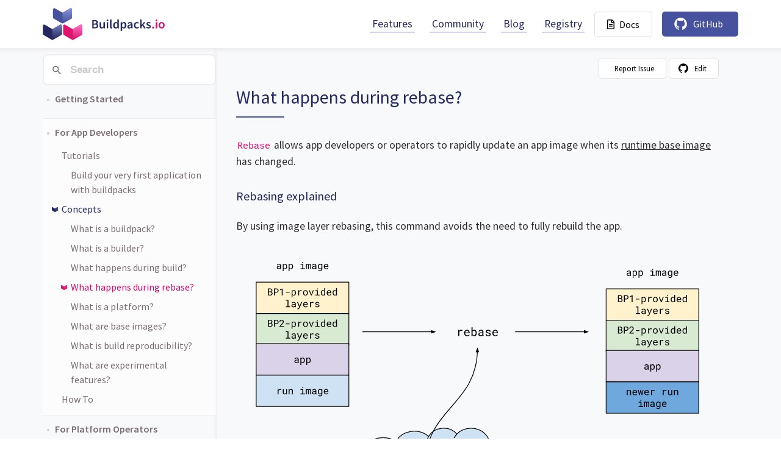

--- FILE ---
content_type: text/html; charset=utf-8
request_url: https://buildpacks.io/docs/concepts/operations/rebase/
body_size: -106
content:
<!DOCTYPE html>
<html lang="en-us">
  <head>
    <title>https://buildpacks.io/docs/for-app-developers/concepts/rebase/</title>
    <link rel="canonical" href="https://buildpacks.io/docs/for-app-developers/concepts/rebase/">
    <meta charset="utf-8">
    <meta http-equiv="refresh" content="0; url=https://buildpacks.io/docs/for-app-developers/concepts/rebase/">
  </head>
</html>


--- FILE ---
content_type: text/html; charset=utf-8
request_url: https://buildpacks.io/docs/for-app-developers/concepts/rebase/
body_size: 7454
content:
<!doctype html>
<html lang="en">

<head>
  


<meta charset="utf-8">
<meta http-equiv="x-ua-compatible" content="ie=edge">
<meta name="viewport" content="width=device-width, initial-scale=1, shrink-to-fit=no">
<meta name="description" content="Rebase allows app developers or operators to rapidly update an app image when its runtime base image has changed.
"/>
<link rel="canonical" content="https://buildpacks.io/docs/for-app-developers/concepts/rebase/">
<link rel="icon" type="image/png" href="/images/favicon.png">






<meta property="og:title" content="What happens during rebase? · Cloud Native Buildpacks">
<meta property="og:type" content="website">
<meta property="og:url" content="https://buildpacks.io/docs/for-app-developers/concepts/rebase/">
<meta property="og:locale" content="en_US">
<meta property="og:site_name" content="Cloud Native Buildpacks">
<meta property="og:description" content="Rebase allows app developers or operators to rapidly update an app image when its runtime base image has changed.
">
<meta property="og:type" content="article">
<meta property="og:image" content="https://buildpacks.io/images/buildpacks-social-card.jpg">
<meta property="og:image:alt" content="Buildpacks project logo">
<meta property="og:image:type" content="image/jpeg">






<meta property="twitter:title" content="What happens during rebase? · Cloud Native Buildpacks">
<meta property="twitter:card" content="summary">
<meta property="twitter:image" content="https://buildpacks.io/images/buildpacks-social-card-square.jpg">
<meta property="twitter:image:alt" content="Buildpacks project logo">
<meta property="twitter:site" content="@buildpacks_io">
<meta property="twitter:creator" content="@buildpacks_io">

  <script
    src="https://cdn.jsdelivr.net/combine/npm/axios@1.7.9,npm/jquery@3.7.1,npm/bootstrap@5.3.3,npm/fullcalendar@5.4.0,npm/jquery-replacetext@1.1.0/replacetext.min.js"></script>


  <link rel="stylesheet" href="https://cdn.jsdelivr.net/npm/@fortawesome/fontawesome-free@5.15.1/css/all.min.css"
    crossorigin="anonymous">
  <link rel="stylesheet"
    href="https://cdn.jsdelivr.net/combine/npm/bootstrap@5.3.3/dist/css/bootstrap.min.css,npm/fullcalendar@5.4.0/main.min.css"
    crossorigin="anonymous">
  <link href="https://fonts.googleapis.com/css?family=Fira+Mono|Source+Sans+Pro:400,400i,600" rel="stylesheet">
  
  <link rel="stylesheet" href="https://buildpacks.io/scss/site.css" integrity="" media="screen">

  <link rel="stylesheet" href="/pagefind/pagefind-ui.css">
  <script src="/pagefind/pagefind-ui.js"></script>

  <script async src="https://www.googletagmanager.com/gtag/js?id=G-CJLSR4FQXL"></script>
  <link rel="stylesheet"
    href="https://cdnjs.cloudflare.com/ajax/libs/asciinema-player/2.6.1/asciinema-player.min.css"
    integrity="sha512-tv24MiwP+0CRCL80VsmJYPl/xDD2tdlDMz9fhNCIAQ6UPrj6Kh/57hOt9A4YnoNDKH5QDxJqGhtt9NPW2sgQeg=="
    crossorigin="anonymous"
    referrerpolicy="no-referrer">
  <style type="text/css">
    .asciinema-theme-asciinema .fg-15 {
        color: #6a2929;
    }
    .asciinema-theme-asciinema .asciinema-terminal {
        color: #888888;
    }
  </style>

  <title>What happens during rebase? · Cloud Native Buildpacks</title>
</head>

<body>
  <header class="container px-0">
  <nav class="navbar navbar-expand-lg navbar-light">
    <a href="https://buildpacks.io/" class="logo navbar-brand"><img src="/images/buildpacks-logo.svg"
        alt="Buildpacks Logo"></a>
    <button class="navbar-toggler" type="button" data-toggle="collapse" data-target="#navbarSupportedContent"
      aria-controls="navbarSupportedContent" aria-expanded="false" aria-label="Toggle navigation">
      <span class="navbar-toggler-icon"></span>
    </button>

    <div class="collapse navbar-collapse justify-content-end" id="navbarSupportedContent">
      <ul class="navbar-nav">
        
        
          
          <li class="nav-item ms-lg-4 text-center text-lg-left ">
            <a class="nav-link py-2 py-lg-0 px-1"  
              href="/features">
              Features
            </a>
          </li>
        
          
          <li class="nav-item ms-lg-4 text-center text-lg-left ">
            <a class="nav-link py-2 py-lg-0 px-1"  
              href="/community">
              Community
            </a>
          </li>
        
          
          <li class="nav-item ms-lg-4 text-center text-lg-left ">
            <a class="nav-link py-2 py-lg-0 px-1" target='_blank' 
              href="https://medium.com/buildpacks">
              Blog
            </a>
          </li>
        
          
          <li class="nav-item ms-lg-4 text-center text-lg-left ">
            <a class="nav-link py-2 py-lg-0 px-1" target='_blank' 
              href="https://registry.buildpacks.io/">
              Registry
            </a>
          </li>
        
    
        
        <li class="nav-item text-center d-lg-none">
          <a class="nav-link py-2 px-1" href="/docs">Docs</a>
        </li>
        <li class="nav-item text-center d-lg-none">
          <a class="nav-link py-2 px-1" target='_blank' rel="noopener noreferrer" href="https://github.com/buildpacks">GitHub</a>
        </li>
      </ul>

      <a class="button-light ms-3 d-none d-lg-block" href="/docs">
        <i class="far fa-file-alt me-2"></i>Docs
      </a>
       <a class="github-button ms-3  icon-button bg-blue button d-none d-lg-flex" href="https://github.com/buildpacks">GitHub</a>
    </div>    
  </nav>
</header>

  

<div class='docs'>
  <div class="container">
    <div class='row'>
      <div class='col-md-3 docs-sidebar'>
        <nav class='sidebar'>
  <div id="search"></div>
  <script>
  window.addEventListener('DOMContentLoaded', (event) => {
    new PagefindUI({
      element: "#search",
      showSubResults: true,
      bundlePath: "/pagefind/"
    });
  });
  </script>
  <ul>
    <li data-nav-id="/docs/" class="dd-item depth-0">
      <a href="/docs/">Getting Started</a>
      <ul class="ml-2">
        
<li data-nav-id="/docs/app-journey/" class="dd-item depth-1 collapse">
  <a href="/docs/app-journey/">An App&rsquo;s Brief Journey from Source to Image</a>
</li>
      </ul>
    </li>
<li data-nav-id="/docs/for-app-developers/" class="dd-item depth-0 parent haschildren">
  <a href="/docs/for-app-developers/">For App Developers</a>
  <ul class="ml-2">
<li data-nav-id="/docs/for-app-developers/tutorials/" class="dd-item depth-1 haschildren">
  <a href="/docs/for-app-developers/tutorials/">Tutorials</a>
  <ul class="ml-2">
<li data-nav-id="/docs/for-app-developers/tutorials/basic-app/" class="dd-item depth-2">
  <a href="/docs/for-app-developers/tutorials/basic-app/">Build your very first application with buildpacks</a>
</li>
  </ul>
</li>
<li data-nav-id="/docs/for-app-developers/concepts/" class="dd-item depth-1 parent haschildren">
  <a href="/docs/for-app-developers/concepts/">Concepts</a>
  <ul class="ml-2">
<li data-nav-id="/docs/for-app-developers/concepts/buildpack/" class="dd-item depth-2">
  <a href="/docs/for-app-developers/concepts/buildpack/">What is a buildpack?</a>
</li>
<li data-nav-id="/docs/for-app-developers/concepts/builder/" class="dd-item depth-2">
  <a href="/docs/for-app-developers/concepts/builder/">What is a builder?</a>
</li>
<li data-nav-id="/docs/for-app-developers/concepts/build/" class="dd-item depth-2">
  <a href="/docs/for-app-developers/concepts/build/">What happens during build?</a>
</li>
<li data-nav-id="/docs/for-app-developers/concepts/rebase/" class="dd-item depth-2 active">
  <a href="/docs/for-app-developers/concepts/rebase/">What happens during rebase?</a>
</li>
<li data-nav-id="/docs/for-app-developers/concepts/platform/" class="dd-item depth-2">
  <a href="/docs/for-app-developers/concepts/platform/">What is a platform?</a>
</li>
<li data-nav-id="/docs/for-app-developers/concepts/base-images/" class="dd-item depth-2 haschildren">
  <a href="/docs/for-app-developers/concepts/base-images/">What are base images?</a>
  <ul class="ml-2">
<li data-nav-id="/docs/for-app-developers/concepts/base-images/build/" class="dd-item depth-3 collapse">
  <a href="/docs/for-app-developers/concepts/base-images/build/">Build image</a>
</li>
<li data-nav-id="/docs/for-app-developers/concepts/base-images/run/" class="dd-item depth-3 collapse">
  <a href="/docs/for-app-developers/concepts/base-images/run/">Run image</a>
</li>
<li data-nav-id="/docs/for-app-developers/concepts/base-images/stack/" class="dd-item depth-3 collapse">
  <a href="/docs/for-app-developers/concepts/base-images/stack/">Stack</a>
</li>
  </ul>
</li>
<li data-nav-id="/docs/for-app-developers/concepts/reproducibility/" class="dd-item depth-2">
  <a href="/docs/for-app-developers/concepts/reproducibility/">What is build reproducibility?</a>
</li>
<li data-nav-id="/docs/for-app-developers/concepts/experimental-features/" class="dd-item depth-2">
  <a href="/docs/for-app-developers/concepts/experimental-features/">What are experimental features?</a>
</li>
  </ul>
</li>
<li data-nav-id="/docs/for-app-developers/how-to/" class="dd-item depth-1 haschildren">
  <a href="/docs/for-app-developers/how-to/">How To</a>
  <ul class="ml-2">
<li data-nav-id="/docs/for-app-developers/how-to/build-inputs/" class="dd-item depth-2 collapse haschildren">
  <a href="/docs/for-app-developers/how-to/build-inputs/">Configure build inputs</a>
  <ul class="ml-2">
<li data-nav-id="/docs/for-app-developers/how-to/build-inputs/specify-buildpacks/" class="dd-item depth-3 collapse">
  <a href="/docs/for-app-developers/how-to/build-inputs/specify-buildpacks/">Specify buildpacks or extensions at build time</a>
</li>
<li data-nav-id="/docs/for-app-developers/how-to/build-inputs/configure-build-time-environment/" class="dd-item depth-3 collapse">
  <a href="/docs/for-app-developers/how-to/build-inputs/configure-build-time-environment/">Customize buildpack behavior with build-time environment variables</a>
</li>
<li data-nav-id="/docs/for-app-developers/how-to/build-inputs/use-volume-mounts/" class="dd-item depth-3 collapse">
  <a href="/docs/for-app-developers/how-to/build-inputs/use-volume-mounts/">Mount volumes at build-time</a>
</li>
<li data-nav-id="/docs/for-app-developers/how-to/build-inputs/use-project-toml/" class="dd-item depth-3 collapse">
  <a href="/docs/for-app-developers/how-to/build-inputs/use-project-toml/">Use project.toml</a>
</li>
<li data-nav-id="/docs/for-app-developers/how-to/build-inputs/use-inline-buildpacks/" class="dd-item depth-3 collapse">
  <a href="/docs/for-app-developers/how-to/build-inputs/use-inline-buildpacks/">Use an inline buildpack</a>
</li>
<li data-nav-id="/docs/for-app-developers/how-to/build-inputs/use-cache-image/" class="dd-item depth-3 collapse">
  <a href="/docs/for-app-developers/how-to/build-inputs/use-cache-image/">Use a cache image</a>
</li>
<li data-nav-id="/docs/for-app-developers/how-to/build-inputs/specify-export-target/" class="dd-item depth-3 collapse">
  <a href="/docs/for-app-developers/how-to/build-inputs/specify-export-target/">Specify export target</a>
</li>
<li data-nav-id="/docs/for-app-developers/how-to/build-inputs/specify-default-launch-process/" class="dd-item depth-3 collapse">
  <a href="/docs/for-app-developers/how-to/build-inputs/specify-default-launch-process/">Specify the default launch process</a>
</li>
  </ul>
</li>
<li data-nav-id="/docs/for-app-developers/how-to/build-outputs/" class="dd-item depth-2 collapse haschildren">
  <a href="/docs/for-app-developers/how-to/build-outputs/">Understand build outputs</a>
  <ul class="ml-2">
<li data-nav-id="/docs/for-app-developers/how-to/build-outputs/specify-launch-process/" class="dd-item depth-3 collapse">
  <a href="/docs/for-app-developers/how-to/build-outputs/specify-launch-process/">Run the application</a>
</li>
<li data-nav-id="/docs/for-app-developers/how-to/build-outputs/inspect-app/" class="dd-item depth-3 collapse">
  <a href="/docs/for-app-developers/how-to/build-outputs/inspect-app/">Inspect your application image</a>
</li>
<li data-nav-id="/docs/for-app-developers/how-to/build-outputs/download-sbom/" class="dd-item depth-3 collapse">
  <a href="/docs/for-app-developers/how-to/build-outputs/download-sbom/">Download a Software Bill-of-Materials (SBOM)</a>
</li>
<li data-nav-id="/docs/for-app-developers/how-to/build-outputs/understand-failures/" class="dd-item depth-3 collapse">
  <a href="/docs/for-app-developers/how-to/build-outputs/understand-failures/">Understand build failures</a>
</li>
  </ul>
</li>
<li data-nav-id="/docs/for-app-developers/how-to/special-cases/" class="dd-item depth-2 collapse haschildren">
  <a href="/docs/for-app-developers/how-to/special-cases/">Build in custom environments</a>
  <ul class="ml-2">
<li data-nav-id="/docs/for-app-developers/how-to/special-cases/build-for-arm/" class="dd-item depth-3 collapse">
  <a href="/docs/for-app-developers/how-to/special-cases/build-for-arm/">Build for ARM architecture</a>
</li>
<li data-nav-id="/docs/for-app-developers/how-to/special-cases/build-for-windows/" class="dd-item depth-3 collapse">
  <a href="/docs/for-app-developers/how-to/special-cases/build-for-windows/">Build for Windows containers</a>
</li>
<li data-nav-id="/docs/for-app-developers/how-to/special-cases/export-to-oci-layout/" class="dd-item depth-3 collapse">
  <a href="/docs/for-app-developers/how-to/special-cases/export-to-oci-layout/">Export to OCI layout format on disk</a>
</li>
<li data-nav-id="/docs/for-app-developers/how-to/special-cases/use-http-proxy/" class="dd-item depth-3 collapse">
  <a href="/docs/for-app-developers/how-to/special-cases/use-http-proxy/">Use an HTTP proxy</a>
</li>
<li data-nav-id="/docs/for-app-developers/how-to/special-cases/build-on-podman/" class="dd-item depth-3 collapse">
  <a href="/docs/for-app-developers/how-to/special-cases/build-on-podman/">Build on Podman</a>
</li>
  </ul>
</li>
  </ul>
</li>
  </ul>
</li>
<li data-nav-id="/docs/for-platform-operators/" class="dd-item depth-0 haschildren">
  <a href="/docs/for-platform-operators/">For Platform Operators</a>
  <ul class="ml-2">
<li data-nav-id="/docs/for-platform-operators/tutorials/" class="dd-item depth-1 haschildren">
  <a href="/docs/for-platform-operators/tutorials/">Tutorials</a>
  <ul class="ml-2">
<li data-nav-id="/docs/for-platform-operators/tutorials/lifecycle/" class="dd-item depth-2">
  <a href="/docs/for-platform-operators/tutorials/lifecycle/">Orchestrate a build with the CNB lifecycle</a>
</li>
  </ul>
</li>
<li data-nav-id="/docs/for-platform-operators/concepts/" class="dd-item depth-1 haschildren">
  <a href="/docs/for-platform-operators/concepts/">Concepts</a>
  <ul class="ml-2">
<li data-nav-id="/docs/for-platform-operators/concepts/buildpack/" class="dd-item depth-2 collapse">
  <a href="/docs/for-platform-operators/concepts/buildpack/">What is a buildpack?</a>
</li>
<li data-nav-id="/docs/for-platform-operators/concepts/builder/" class="dd-item depth-2 collapse">
  <a href="/docs/for-platform-operators/concepts/builder/">What is a builder?</a>
</li>
<li data-nav-id="/docs/for-platform-operators/concepts/lifecycle/" class="dd-item depth-2 collapse haschildren">
  <a href="/docs/for-platform-operators/concepts/lifecycle/">What is the lifecycle?</a>
  <ul class="ml-2">
<li data-nav-id="/docs/for-platform-operators/concepts/lifecycle/analyze/" class="dd-item depth-3 collapse">
  <a href="/docs/for-platform-operators/concepts/lifecycle/analyze/">Analyze</a>
</li>
<li data-nav-id="/docs/for-platform-operators/concepts/lifecycle/detect/" class="dd-item depth-3 collapse">
  <a href="/docs/for-platform-operators/concepts/lifecycle/detect/">Detect</a>
</li>
<li data-nav-id="/docs/for-platform-operators/concepts/lifecycle/restore/" class="dd-item depth-3 collapse">
  <a href="/docs/for-platform-operators/concepts/lifecycle/restore/">Restore</a>
</li>
<li data-nav-id="/docs/for-platform-operators/concepts/lifecycle/build/" class="dd-item depth-3 collapse">
  <a href="/docs/for-platform-operators/concepts/lifecycle/build/">Build</a>
</li>
<li data-nav-id="/docs/for-platform-operators/concepts/lifecycle/export/" class="dd-item depth-3 collapse">
  <a href="/docs/for-platform-operators/concepts/lifecycle/export/">Export</a>
</li>
<li data-nav-id="/docs/for-platform-operators/concepts/lifecycle/create/" class="dd-item depth-3 collapse">
  <a href="/docs/for-platform-operators/concepts/lifecycle/create/">Create</a>
</li>
<li data-nav-id="/docs/for-platform-operators/concepts/lifecycle/launch/" class="dd-item depth-3 collapse">
  <a href="/docs/for-platform-operators/concepts/lifecycle/launch/">Launch</a>
</li>
<li data-nav-id="/docs/for-platform-operators/concepts/lifecycle/rebase/" class="dd-item depth-3 collapse">
  <a href="/docs/for-platform-operators/concepts/lifecycle/rebase/">Rebase</a>
</li>
<li data-nav-id="/docs/for-platform-operators/concepts/lifecycle/extend/" class="dd-item depth-3 collapse">
  <a href="/docs/for-platform-operators/concepts/lifecycle/extend/">Extend</a>
</li>
  </ul>
</li>
<li data-nav-id="/docs/for-platform-operators/concepts/base-images/" class="dd-item depth-2 collapse">
  <a href="/docs/for-platform-operators/concepts/base-images/">Base image types</a>
</li>
<li data-nav-id="/docs/for-platform-operators/concepts/composite-buildpack/" class="dd-item depth-2 collapse">
  <a href="/docs/for-platform-operators/concepts/composite-buildpack/">What is a composite buildpack?</a>
</li>
<li data-nav-id="/docs/for-platform-operators/concepts/extension/" class="dd-item depth-2 collapse">
  <a href="/docs/for-platform-operators/concepts/extension/">What is an image extension?</a>
</li>
  </ul>
</li>
<li data-nav-id="/docs/for-platform-operators/how-to/" class="dd-item depth-1 haschildren">
  <a href="/docs/for-platform-operators/how-to/">How To</a>
  <ul class="ml-2">
<li data-nav-id="/docs/for-platform-operators/how-to/integrate-ci/" class="dd-item depth-2 collapse haschildren">
  <a href="/docs/for-platform-operators/how-to/integrate-ci/">Integrate with your favorite CI tooling</a>
  <ul class="ml-2">
<li data-nav-id="/docs/for-platform-operators/how-to/integrate-ci/pack/" class="dd-item depth-3 collapse haschildren">
  <a href="/docs/for-platform-operators/how-to/integrate-ci/pack/">Pack</a>
  <ul class="ml-2">
<li data-nav-id="/docs/for-platform-operators/how-to/integrate-ci/pack/concepts/" class="dd-item depth-4 collapse haschildren">
  <a href="/docs/for-platform-operators/how-to/integrate-ci/pack/concepts/">Concepts</a>
  <ul class="ml-2">
<li data-nav-id="/docs/for-platform-operators/how-to/integrate-ci/pack/concepts/trusted_builders/" class="dd-item depth-5 collapse">
  <a href="/docs/for-platform-operators/how-to/integrate-ci/pack/concepts/trusted_builders/">Trusted Builders</a>
</li>
  </ul>
</li>
<li data-nav-id="/docs/for-platform-operators/how-to/integrate-ci/pack/cli/" class="dd-item depth-4 collapse haschildren">
  <a href="/docs/for-platform-operators/how-to/integrate-ci/pack/cli/">CLI Docs</a>
  <ul class="ml-2">
<li data-nav-id="/docs/for-platform-operators/how-to/integrate-ci/pack/cli/pack/" class="dd-item depth-5 collapse">
  <a href="/docs/for-platform-operators/how-to/integrate-ci/pack/cli/pack/">pack</a>
</li>
<li data-nav-id="/docs/for-platform-operators/how-to/integrate-ci/pack/cli/pack_build/" class="dd-item depth-5 collapse">
  <a href="/docs/for-platform-operators/how-to/integrate-ci/pack/cli/pack_build/">pack build</a>
</li>
<li data-nav-id="/docs/for-platform-operators/how-to/integrate-ci/pack/cli/pack_builder/" class="dd-item depth-5 collapse">
  <a href="/docs/for-platform-operators/how-to/integrate-ci/pack/cli/pack_builder/">pack builder</a>
</li>
<li data-nav-id="/docs/for-platform-operators/how-to/integrate-ci/pack/cli/pack_builder_create/" class="dd-item depth-5 collapse">
  <a href="/docs/for-platform-operators/how-to/integrate-ci/pack/cli/pack_builder_create/">pack builder create</a>
</li>
<li data-nav-id="/docs/for-platform-operators/how-to/integrate-ci/pack/cli/pack_builder_inspect/" class="dd-item depth-5 collapse">
  <a href="/docs/for-platform-operators/how-to/integrate-ci/pack/cli/pack_builder_inspect/">pack builder inspect</a>
</li>
<li data-nav-id="/docs/for-platform-operators/how-to/integrate-ci/pack/cli/pack_builder_suggest/" class="dd-item depth-5 collapse">
  <a href="/docs/for-platform-operators/how-to/integrate-ci/pack/cli/pack_builder_suggest/">pack builder suggest</a>
</li>
<li data-nav-id="/docs/for-platform-operators/how-to/integrate-ci/pack/cli/pack_buildpack/" class="dd-item depth-5 collapse">
  <a href="/docs/for-platform-operators/how-to/integrate-ci/pack/cli/pack_buildpack/">pack buildpack</a>
</li>
<li data-nav-id="/docs/for-platform-operators/how-to/integrate-ci/pack/cli/pack_buildpack_inspect/" class="dd-item depth-5 collapse">
  <a href="/docs/for-platform-operators/how-to/integrate-ci/pack/cli/pack_buildpack_inspect/">pack buildpack inspect</a>
</li>
<li data-nav-id="/docs/for-platform-operators/how-to/integrate-ci/pack/cli/pack_buildpack_new/" class="dd-item depth-5 collapse">
  <a href="/docs/for-platform-operators/how-to/integrate-ci/pack/cli/pack_buildpack_new/">pack buildpack new</a>
</li>
<li data-nav-id="/docs/for-platform-operators/how-to/integrate-ci/pack/cli/pack_buildpack_package/" class="dd-item depth-5 collapse">
  <a href="/docs/for-platform-operators/how-to/integrate-ci/pack/cli/pack_buildpack_package/">pack buildpack package</a>
</li>
<li data-nav-id="/docs/for-platform-operators/how-to/integrate-ci/pack/cli/pack_buildpack_pull/" class="dd-item depth-5 collapse">
  <a href="/docs/for-platform-operators/how-to/integrate-ci/pack/cli/pack_buildpack_pull/">pack buildpack pull</a>
</li>
<li data-nav-id="/docs/for-platform-operators/how-to/integrate-ci/pack/cli/pack_buildpack_register/" class="dd-item depth-5 collapse">
  <a href="/docs/for-platform-operators/how-to/integrate-ci/pack/cli/pack_buildpack_register/">pack buildpack register</a>
</li>
<li data-nav-id="/docs/for-platform-operators/how-to/integrate-ci/pack/cli/pack_buildpack_yank/" class="dd-item depth-5 collapse">
  <a href="/docs/for-platform-operators/how-to/integrate-ci/pack/cli/pack_buildpack_yank/">pack buildpack yank</a>
</li>
<li data-nav-id="/docs/for-platform-operators/how-to/integrate-ci/pack/cli/pack_completion/" class="dd-item depth-5 collapse">
  <a href="/docs/for-platform-operators/how-to/integrate-ci/pack/cli/pack_completion/">pack completion</a>
</li>
<li data-nav-id="/docs/for-platform-operators/how-to/integrate-ci/pack/cli/pack_config/" class="dd-item depth-5 collapse">
  <a href="/docs/for-platform-operators/how-to/integrate-ci/pack/cli/pack_config/">pack config</a>
</li>
<li data-nav-id="/docs/for-platform-operators/how-to/integrate-ci/pack/cli/pack_config_default-builder/" class="dd-item depth-5 collapse">
  <a href="/docs/for-platform-operators/how-to/integrate-ci/pack/cli/pack_config_default-builder/">pack config default-builder</a>
</li>
<li data-nav-id="/docs/for-platform-operators/how-to/integrate-ci/pack/cli/pack_config_experimental/" class="dd-item depth-5 collapse">
  <a href="/docs/for-platform-operators/how-to/integrate-ci/pack/cli/pack_config_experimental/">pack config experimental</a>
</li>
<li data-nav-id="/docs/for-platform-operators/how-to/integrate-ci/pack/cli/pack_config_lifecycle-image/" class="dd-item depth-5 collapse">
  <a href="/docs/for-platform-operators/how-to/integrate-ci/pack/cli/pack_config_lifecycle-image/">pack config lifecycle-image</a>
</li>
<li data-nav-id="/docs/for-platform-operators/how-to/integrate-ci/pack/cli/pack_config_pull-policy/" class="dd-item depth-5 collapse">
  <a href="/docs/for-platform-operators/how-to/integrate-ci/pack/cli/pack_config_pull-policy/">pack config pull-policy</a>
</li>
<li data-nav-id="/docs/for-platform-operators/how-to/integrate-ci/pack/cli/pack_config_registries/" class="dd-item depth-5 collapse">
  <a href="/docs/for-platform-operators/how-to/integrate-ci/pack/cli/pack_config_registries/">pack config registries</a>
</li>
<li data-nav-id="/docs/for-platform-operators/how-to/integrate-ci/pack/cli/pack_config_registries_add/" class="dd-item depth-5 collapse">
  <a href="/docs/for-platform-operators/how-to/integrate-ci/pack/cli/pack_config_registries_add/">pack config registries add</a>
</li>
<li data-nav-id="/docs/for-platform-operators/how-to/integrate-ci/pack/cli/pack_config_registries_default/" class="dd-item depth-5 collapse">
  <a href="/docs/for-platform-operators/how-to/integrate-ci/pack/cli/pack_config_registries_default/">pack config registries default</a>
</li>
<li data-nav-id="/docs/for-platform-operators/how-to/integrate-ci/pack/cli/pack_config_registries_list/" class="dd-item depth-5 collapse">
  <a href="/docs/for-platform-operators/how-to/integrate-ci/pack/cli/pack_config_registries_list/">pack config registries list</a>
</li>
<li data-nav-id="/docs/for-platform-operators/how-to/integrate-ci/pack/cli/pack_config_registries_remove/" class="dd-item depth-5 collapse">
  <a href="/docs/for-platform-operators/how-to/integrate-ci/pack/cli/pack_config_registries_remove/">pack config registries remove</a>
</li>
<li data-nav-id="/docs/for-platform-operators/how-to/integrate-ci/pack/cli/pack_config_registry-mirrors/" class="dd-item depth-5 collapse">
  <a href="/docs/for-platform-operators/how-to/integrate-ci/pack/cli/pack_config_registry-mirrors/">pack config registry-mirrors</a>
</li>
<li data-nav-id="/docs/for-platform-operators/how-to/integrate-ci/pack/cli/pack_config_registry-mirrors_add/" class="dd-item depth-5 collapse">
  <a href="/docs/for-platform-operators/how-to/integrate-ci/pack/cli/pack_config_registry-mirrors_add/">pack config registry-mirrors add</a>
</li>
<li data-nav-id="/docs/for-platform-operators/how-to/integrate-ci/pack/cli/pack_config_registry-mirrors_list/" class="dd-item depth-5 collapse">
  <a href="/docs/for-platform-operators/how-to/integrate-ci/pack/cli/pack_config_registry-mirrors_list/">pack config registry-mirrors list</a>
</li>
<li data-nav-id="/docs/for-platform-operators/how-to/integrate-ci/pack/cli/pack_config_registry-mirrors_remove/" class="dd-item depth-5 collapse">
  <a href="/docs/for-platform-operators/how-to/integrate-ci/pack/cli/pack_config_registry-mirrors_remove/">pack config registry-mirrors remove</a>
</li>
<li data-nav-id="/docs/for-platform-operators/how-to/integrate-ci/pack/cli/pack_config_run-image-mirrors/" class="dd-item depth-5 collapse">
  <a href="/docs/for-platform-operators/how-to/integrate-ci/pack/cli/pack_config_run-image-mirrors/">pack config run-image-mirrors</a>
</li>
<li data-nav-id="/docs/for-platform-operators/how-to/integrate-ci/pack/cli/pack_config_run-image-mirrors_add/" class="dd-item depth-5 collapse">
  <a href="/docs/for-platform-operators/how-to/integrate-ci/pack/cli/pack_config_run-image-mirrors_add/">pack config run-image-mirrors add</a>
</li>
<li data-nav-id="/docs/for-platform-operators/how-to/integrate-ci/pack/cli/pack_config_run-image-mirrors_list/" class="dd-item depth-5 collapse">
  <a href="/docs/for-platform-operators/how-to/integrate-ci/pack/cli/pack_config_run-image-mirrors_list/">pack config run-image-mirrors list</a>
</li>
<li data-nav-id="/docs/for-platform-operators/how-to/integrate-ci/pack/cli/pack_config_run-image-mirrors_remove/" class="dd-item depth-5 collapse">
  <a href="/docs/for-platform-operators/how-to/integrate-ci/pack/cli/pack_config_run-image-mirrors_remove/">pack config run-image-mirrors remove</a>
</li>
<li data-nav-id="/docs/for-platform-operators/how-to/integrate-ci/pack/cli/pack_config_trusted-builders/" class="dd-item depth-5 collapse">
  <a href="/docs/for-platform-operators/how-to/integrate-ci/pack/cli/pack_config_trusted-builders/">pack config trusted-builders</a>
</li>
<li data-nav-id="/docs/for-platform-operators/how-to/integrate-ci/pack/cli/pack_config_trusted-builders_add/" class="dd-item depth-5 collapse">
  <a href="/docs/for-platform-operators/how-to/integrate-ci/pack/cli/pack_config_trusted-builders_add/">pack config trusted-builders add</a>
</li>
<li data-nav-id="/docs/for-platform-operators/how-to/integrate-ci/pack/cli/pack_config_trusted-builders_list/" class="dd-item depth-5 collapse">
  <a href="/docs/for-platform-operators/how-to/integrate-ci/pack/cli/pack_config_trusted-builders_list/">pack config trusted-builders list</a>
</li>
<li data-nav-id="/docs/for-platform-operators/how-to/integrate-ci/pack/cli/pack_config_trusted-builders_remove/" class="dd-item depth-5 collapse">
  <a href="/docs/for-platform-operators/how-to/integrate-ci/pack/cli/pack_config_trusted-builders_remove/">pack config trusted-builders remove</a>
</li>
<li data-nav-id="/docs/for-platform-operators/how-to/integrate-ci/pack/cli/pack_extension/" class="dd-item depth-5 collapse">
  <a href="/docs/for-platform-operators/how-to/integrate-ci/pack/cli/pack_extension/">pack extension</a>
</li>
<li data-nav-id="/docs/for-platform-operators/how-to/integrate-ci/pack/cli/pack_extension_inspect/" class="dd-item depth-5 collapse">
  <a href="/docs/for-platform-operators/how-to/integrate-ci/pack/cli/pack_extension_inspect/">pack extension inspect</a>
</li>
<li data-nav-id="/docs/for-platform-operators/how-to/integrate-ci/pack/cli/pack_extension_new/" class="dd-item depth-5 collapse">
  <a href="/docs/for-platform-operators/how-to/integrate-ci/pack/cli/pack_extension_new/">pack extension new</a>
</li>
<li data-nav-id="/docs/for-platform-operators/how-to/integrate-ci/pack/cli/pack_extension_package/" class="dd-item depth-5 collapse">
  <a href="/docs/for-platform-operators/how-to/integrate-ci/pack/cli/pack_extension_package/">pack extension package</a>
</li>
<li data-nav-id="/docs/for-platform-operators/how-to/integrate-ci/pack/cli/pack_extension_pull/" class="dd-item depth-5 collapse">
  <a href="/docs/for-platform-operators/how-to/integrate-ci/pack/cli/pack_extension_pull/">pack extension pull</a>
</li>
<li data-nav-id="/docs/for-platform-operators/how-to/integrate-ci/pack/cli/pack_extension_register/" class="dd-item depth-5 collapse">
  <a href="/docs/for-platform-operators/how-to/integrate-ci/pack/cli/pack_extension_register/">pack extension register</a>
</li>
<li data-nav-id="/docs/for-platform-operators/how-to/integrate-ci/pack/cli/pack_extension_yank/" class="dd-item depth-5 collapse">
  <a href="/docs/for-platform-operators/how-to/integrate-ci/pack/cli/pack_extension_yank/">pack extension yank</a>
</li>
<li data-nav-id="/docs/for-platform-operators/how-to/integrate-ci/pack/cli/pack_inspect/" class="dd-item depth-5 collapse">
  <a href="/docs/for-platform-operators/how-to/integrate-ci/pack/cli/pack_inspect/">pack inspect</a>
</li>
<li data-nav-id="/docs/for-platform-operators/how-to/integrate-ci/pack/cli/pack_manifest/" class="dd-item depth-5 collapse">
  <a href="/docs/for-platform-operators/how-to/integrate-ci/pack/cli/pack_manifest/">pack manifest</a>
</li>
<li data-nav-id="/docs/for-platform-operators/how-to/integrate-ci/pack/cli/pack_manifest_add/" class="dd-item depth-5 collapse">
  <a href="/docs/for-platform-operators/how-to/integrate-ci/pack/cli/pack_manifest_add/">pack manifest add</a>
</li>
<li data-nav-id="/docs/for-platform-operators/how-to/integrate-ci/pack/cli/pack_manifest_annotate/" class="dd-item depth-5 collapse">
  <a href="/docs/for-platform-operators/how-to/integrate-ci/pack/cli/pack_manifest_annotate/">pack manifest annotate</a>
</li>
<li data-nav-id="/docs/for-platform-operators/how-to/integrate-ci/pack/cli/pack_manifest_create/" class="dd-item depth-5 collapse">
  <a href="/docs/for-platform-operators/how-to/integrate-ci/pack/cli/pack_manifest_create/">pack manifest create</a>
</li>
<li data-nav-id="/docs/for-platform-operators/how-to/integrate-ci/pack/cli/pack_manifest_inspect/" class="dd-item depth-5 collapse">
  <a href="/docs/for-platform-operators/how-to/integrate-ci/pack/cli/pack_manifest_inspect/">pack manifest inspect</a>
</li>
<li data-nav-id="/docs/for-platform-operators/how-to/integrate-ci/pack/cli/pack_manifest_push/" class="dd-item depth-5 collapse">
  <a href="/docs/for-platform-operators/how-to/integrate-ci/pack/cli/pack_manifest_push/">pack manifest push</a>
</li>
<li data-nav-id="/docs/for-platform-operators/how-to/integrate-ci/pack/cli/pack_manifest_remove/" class="dd-item depth-5 collapse">
  <a href="/docs/for-platform-operators/how-to/integrate-ci/pack/cli/pack_manifest_remove/">pack manifest remove</a>
</li>
<li data-nav-id="/docs/for-platform-operators/how-to/integrate-ci/pack/cli/pack_manifest_rm/" class="dd-item depth-5 collapse">
  <a href="/docs/for-platform-operators/how-to/integrate-ci/pack/cli/pack_manifest_rm/">pack manifest rm</a>
</li>
<li data-nav-id="/docs/for-platform-operators/how-to/integrate-ci/pack/cli/pack_rebase/" class="dd-item depth-5 collapse">
  <a href="/docs/for-platform-operators/how-to/integrate-ci/pack/cli/pack_rebase/">pack rebase</a>
</li>
<li data-nav-id="/docs/for-platform-operators/how-to/integrate-ci/pack/cli/pack_report/" class="dd-item depth-5 collapse">
  <a href="/docs/for-platform-operators/how-to/integrate-ci/pack/cli/pack_report/">pack report</a>
</li>
<li data-nav-id="/docs/for-platform-operators/how-to/integrate-ci/pack/cli/pack_sbom/" class="dd-item depth-5 collapse">
  <a href="/docs/for-platform-operators/how-to/integrate-ci/pack/cli/pack_sbom/">pack sbom</a>
</li>
<li data-nav-id="/docs/for-platform-operators/how-to/integrate-ci/pack/cli/pack_sbom_download/" class="dd-item depth-5 collapse">
  <a href="/docs/for-platform-operators/how-to/integrate-ci/pack/cli/pack_sbom_download/">pack sbom download</a>
</li>
<li data-nav-id="/docs/for-platform-operators/how-to/integrate-ci/pack/cli/pack_stack/" class="dd-item depth-5 collapse">
  <a href="/docs/for-platform-operators/how-to/integrate-ci/pack/cli/pack_stack/">pack stack</a>
</li>
<li data-nav-id="/docs/for-platform-operators/how-to/integrate-ci/pack/cli/pack_stack_suggest/" class="dd-item depth-5 collapse">
  <a href="/docs/for-platform-operators/how-to/integrate-ci/pack/cli/pack_stack_suggest/">pack stack suggest</a>
</li>
<li data-nav-id="/docs/for-platform-operators/how-to/integrate-ci/pack/cli/pack_version/" class="dd-item depth-5 collapse">
  <a href="/docs/for-platform-operators/how-to/integrate-ci/pack/cli/pack_version/">pack version</a>
</li>
  </ul>
</li>
  </ul>
</li>
<li data-nav-id="/docs/for-platform-operators/how-to/integrate-ci/kpack/" class="dd-item depth-3 collapse">
  <a href="/docs/for-platform-operators/how-to/integrate-ci/kpack/">kpack</a>
</li>
<li data-nav-id="/docs/for-platform-operators/how-to/integrate-ci/circleci/" class="dd-item depth-3 collapse">
  <a href="/docs/for-platform-operators/how-to/integrate-ci/circleci/">CircleCI</a>
</li>
<li data-nav-id="/docs/for-platform-operators/how-to/integrate-ci/gitlab/" class="dd-item depth-3 collapse">
  <a href="/docs/for-platform-operators/how-to/integrate-ci/gitlab/">Gitlab Auto DevOps</a>
</li>
<li data-nav-id="/docs/for-platform-operators/how-to/integrate-ci/piper/" class="dd-item depth-3 collapse">
  <a href="/docs/for-platform-operators/how-to/integrate-ci/piper/">Project &ldquo;Piper&rdquo;</a>
</li>
<li data-nav-id="/docs/for-platform-operators/how-to/integrate-ci/tekton/" class="dd-item depth-3 collapse">
  <a href="/docs/for-platform-operators/how-to/integrate-ci/tekton/">Tekton</a>
</li>
  </ul>
</li>
<li data-nav-id="/docs/for-platform-operators/how-to/build-inputs/" class="dd-item depth-2 collapse haschildren">
  <a href="/docs/for-platform-operators/how-to/build-inputs/">Prepare build inputs</a>
  <ul class="ml-2">
<li data-nav-id="/docs/for-platform-operators/how-to/build-inputs/create-builder/" class="dd-item depth-3 collapse haschildren">
  <a href="/docs/for-platform-operators/how-to/build-inputs/create-builder/">Create a builder</a>
  <ul class="ml-2">
<li data-nav-id="/docs/for-platform-operators/how-to/build-inputs/create-builder/build-base/" class="dd-item depth-4 collapse">
  <a href="/docs/for-platform-operators/how-to/build-inputs/create-builder/build-base/">Create a build base image</a>
</li>
<li data-nav-id="/docs/for-platform-operators/how-to/build-inputs/create-builder/run-base/" class="dd-item depth-4 collapse">
  <a href="/docs/for-platform-operators/how-to/build-inputs/create-builder/run-base/">Create a run base image</a>
</li>
<li data-nav-id="/docs/for-platform-operators/how-to/build-inputs/create-builder/builder/" class="dd-item depth-4 collapse">
  <a href="/docs/for-platform-operators/how-to/build-inputs/create-builder/builder/">Putting it all together</a>
</li>
<li data-nav-id="/docs/for-platform-operators/how-to/build-inputs/create-builder/extensions/" class="dd-item depth-4 collapse">
  <a href="/docs/for-platform-operators/how-to/build-inputs/create-builder/extensions/">Specify an image extension in a builder</a>
</li>
  </ul>
</li>
<li data-nav-id="/docs/for-platform-operators/how-to/build-inputs/declare-source-metadata/" class="dd-item depth-3 collapse">
  <a href="/docs/for-platform-operators/how-to/build-inputs/declare-source-metadata/">Declare source metadata</a>
</li>
<li data-nav-id="/docs/for-platform-operators/how-to/build-inputs/build-env/" class="dd-item depth-3 collapse">
  <a href="/docs/for-platform-operators/how-to/build-inputs/build-env/">Specify the build time environment variables</a>
</li>
<li data-nav-id="/docs/for-platform-operators/how-to/build-inputs/stack/" class="dd-item depth-3 collapse">
  <a href="/docs/for-platform-operators/how-to/build-inputs/stack/">Create a stack (deprecated)</a>
</li>
  </ul>
</li>
<li data-nav-id="/docs/for-platform-operators/how-to/migrate/" class="dd-item depth-2 collapse haschildren">
  <a href="/docs/for-platform-operators/how-to/migrate/">Migrate</a>
  <ul class="ml-2">
<li data-nav-id="/docs/for-platform-operators/how-to/migrate/platform-api-0.7-0.8/" class="dd-item depth-3 collapse">
  <a href="/docs/for-platform-operators/how-to/migrate/platform-api-0.7-0.8/">Platform API 0.7 -&gt; 0.8</a>
</li>
<li data-nav-id="/docs/for-platform-operators/how-to/migrate/platform-api-0.8-0.9/" class="dd-item depth-3 collapse">
  <a href="/docs/for-platform-operators/how-to/migrate/platform-api-0.8-0.9/">Platform API 0.8 -&gt; 0.9</a>
</li>
<li data-nav-id="/docs/for-platform-operators/how-to/migrate/platform-api-0.9-0.10/" class="dd-item depth-3 collapse">
  <a href="/docs/for-platform-operators/how-to/migrate/platform-api-0.9-0.10/">Platform API 0.9 -&gt; 0.10</a>
</li>
<li data-nav-id="/docs/for-platform-operators/how-to/migrate/platform-api-0.10-0.11/" class="dd-item depth-3 collapse">
  <a href="/docs/for-platform-operators/how-to/migrate/platform-api-0.10-0.11/">Platform API 0.10 -&gt; 0.11</a>
</li>
<li data-nav-id="/docs/for-platform-operators/how-to/migrate/platform-api-0.11-0.12/" class="dd-item depth-3 collapse">
  <a href="/docs/for-platform-operators/how-to/migrate/platform-api-0.11-0.12/">Platform API 0.11 -&gt; 0.12</a>
</li>
<li data-nav-id="/docs/for-platform-operators/how-to/migrate/deprecated/" class="dd-item depth-3 collapse haschildren">
  <a href="/docs/for-platform-operators/how-to/migrate/deprecated/">Deprecated (unsupported) APIs</a>
  <ul class="ml-2">
<li data-nav-id="/docs/for-platform-operators/how-to/migrate/deprecated/platform-api-0.3-0.4/" class="dd-item depth-4 collapse">
  <a href="/docs/for-platform-operators/how-to/migrate/deprecated/platform-api-0.3-0.4/">Platform API 0.3 -&gt; 0.4</a>
</li>
<li data-nav-id="/docs/for-platform-operators/how-to/migrate/deprecated/platform-api-0.4-0.5/" class="dd-item depth-4 collapse">
  <a href="/docs/for-platform-operators/how-to/migrate/deprecated/platform-api-0.4-0.5/">Platform API 0.4 -&gt; 0.5</a>
</li>
<li data-nav-id="/docs/for-platform-operators/how-to/migrate/deprecated/platform-api-0.5-0.6/" class="dd-item depth-4 collapse">
  <a href="/docs/for-platform-operators/how-to/migrate/deprecated/platform-api-0.5-0.6/">Platform API 0.5 -&gt; 0.6</a>
</li>
<li data-nav-id="/docs/for-platform-operators/how-to/migrate/deprecated/platform-api-0.6-0.7/" class="dd-item depth-4 collapse">
  <a href="/docs/for-platform-operators/how-to/migrate/deprecated/platform-api-0.6-0.7/">Platform API 0.6 -&gt; 0.7</a>
</li>
  </ul>
</li>
  </ul>
</li>
  </ul>
</li>
  </ul>
</li>
<li data-nav-id="/docs/for-buildpack-authors/" class="dd-item depth-0 haschildren">
  <a href="/docs/for-buildpack-authors/">For Buildpack Authors</a>
  <ul class="ml-2">
<li data-nav-id="/docs/for-buildpack-authors/tutorials/" class="dd-item depth-1 haschildren">
  <a href="/docs/for-buildpack-authors/tutorials/">Tutorials</a>
  <ul class="ml-2">
<li data-nav-id="/docs/for-buildpack-authors/tutorials/basic-buildpack/" class="dd-item depth-2 haschildren">
  <a href="/docs/for-buildpack-authors/tutorials/basic-buildpack/">Write a basic buildpack</a>
  <ul class="ml-2">
<li data-nav-id="/docs/for-buildpack-authors/tutorials/basic-buildpack/01_setup-local-environment/" class="dd-item depth-3 collapse">
  <a href="/docs/for-buildpack-authors/tutorials/basic-buildpack/01_setup-local-environment/">Setting up your local environment</a>
</li>
<li data-nav-id="/docs/for-buildpack-authors/tutorials/basic-buildpack/02_building-blocks-cnb/" class="dd-item depth-3 collapse">
  <a href="/docs/for-buildpack-authors/tutorials/basic-buildpack/02_building-blocks-cnb/">The building blocks of a Cloud Native Buildpack</a>
</li>
<li data-nav-id="/docs/for-buildpack-authors/tutorials/basic-buildpack/03_detection/" class="dd-item depth-3 collapse">
  <a href="/docs/for-buildpack-authors/tutorials/basic-buildpack/03_detection/">Detecting your application</a>
</li>
<li data-nav-id="/docs/for-buildpack-authors/tutorials/basic-buildpack/04_build-app/" class="dd-item depth-3 collapse">
  <a href="/docs/for-buildpack-authors/tutorials/basic-buildpack/04_build-app/">Building your application</a>
</li>
<li data-nav-id="/docs/for-buildpack-authors/tutorials/basic-buildpack/05_make-app-runnable/" class="dd-item depth-3 collapse">
  <a href="/docs/for-buildpack-authors/tutorials/basic-buildpack/05_make-app-runnable/">Making your application runnable</a>
</li>
<li data-nav-id="/docs/for-buildpack-authors/tutorials/basic-buildpack/06_caching/" class="dd-item depth-3 collapse">
  <a href="/docs/for-buildpack-authors/tutorials/basic-buildpack/06_caching/">Improving performance with caching</a>
</li>
<li data-nav-id="/docs/for-buildpack-authors/tutorials/basic-buildpack/07_make-buildpack-configurable/" class="dd-item depth-3 collapse">
  <a href="/docs/for-buildpack-authors/tutorials/basic-buildpack/07_make-buildpack-configurable/">Making your buildpack configurable</a>
</li>
  </ul>
</li>
<li data-nav-id="/docs/for-buildpack-authors/tutorials/basic-extension/" class="dd-item depth-2 haschildren">
  <a href="/docs/for-buildpack-authors/tutorials/basic-extension/">Write a basic extension</a>
  <ul class="ml-2">
<li data-nav-id="/docs/for-buildpack-authors/tutorials/basic-extension/01_setup-local-environment/" class="dd-item depth-3 collapse">
  <a href="/docs/for-buildpack-authors/tutorials/basic-extension/01_setup-local-environment/">Setting up your local environment</a>
</li>
<li data-nav-id="/docs/for-buildpack-authors/tutorials/basic-extension/02_why-dockerfiles/" class="dd-item depth-3 collapse">
  <a href="/docs/for-buildpack-authors/tutorials/basic-extension/02_why-dockerfiles/">Why this feature?</a>
</li>
<li data-nav-id="/docs/for-buildpack-authors/tutorials/basic-extension/03_building-blocks-extension/" class="dd-item depth-3 collapse">
  <a href="/docs/for-buildpack-authors/tutorials/basic-extension/03_building-blocks-extension/">The building blocks of a CNB image extension</a>
</li>
<li data-nav-id="/docs/for-buildpack-authors/tutorials/basic-extension/04_build-dockerfile/" class="dd-item depth-3 collapse">
  <a href="/docs/for-buildpack-authors/tutorials/basic-extension/04_build-dockerfile/">Extending the build-time base image with a build.Dockerfile</a>
</li>
<li data-nav-id="/docs/for-buildpack-authors/tutorials/basic-extension/05_run-dockerfile-switch/" class="dd-item depth-3 collapse">
  <a href="/docs/for-buildpack-authors/tutorials/basic-extension/05_run-dockerfile-switch/">Switching the runtime base image with a run.Dockerfile</a>
</li>
<li data-nav-id="/docs/for-buildpack-authors/tutorials/basic-extension/06_run-dockerfile-extend/" class="dd-item depth-3 collapse">
  <a href="/docs/for-buildpack-authors/tutorials/basic-extension/06_run-dockerfile-extend/">Extending the runtime base image with a run.Dockerfile</a>
</li>
  </ul>
</li>
  </ul>
</li>
<li data-nav-id="/docs/for-buildpack-authors/concepts/" class="dd-item depth-1 haschildren">
  <a href="/docs/for-buildpack-authors/concepts/">Concepts</a>
  <ul class="ml-2">
<li data-nav-id="/docs/for-buildpack-authors/concepts/buildpack/" class="dd-item depth-2 collapse">
  <a href="/docs/for-buildpack-authors/concepts/buildpack/">What is a buildpack?</a>
</li>
<li data-nav-id="/docs/for-buildpack-authors/concepts/lifecycle-phases/" class="dd-item depth-2 collapse">
  <a href="/docs/for-buildpack-authors/concepts/lifecycle-phases/">What is the lifecycle?</a>
</li>
<li data-nav-id="/docs/for-buildpack-authors/concepts/buildpack-group/" class="dd-item depth-2 collapse">
  <a href="/docs/for-buildpack-authors/concepts/buildpack-group/">What is a buildpack group?</a>
</li>
<li data-nav-id="/docs/for-buildpack-authors/concepts/targets/" class="dd-item depth-2 collapse">
  <a href="/docs/for-buildpack-authors/concepts/targets/">What are targets?</a>
</li>
<li data-nav-id="/docs/for-buildpack-authors/concepts/caching-strategies/" class="dd-item depth-2 collapse">
  <a href="/docs/for-buildpack-authors/concepts/caching-strategies/">What caching strategies are available to buildpacks?</a>
</li>
<li data-nav-id="/docs/for-buildpack-authors/concepts/layer/" class="dd-item depth-2 collapse">
  <a href="/docs/for-buildpack-authors/concepts/layer/">What is a buildpack dependency layer?</a>
</li>
<li data-nav-id="/docs/for-buildpack-authors/concepts/package/" class="dd-item depth-2 collapse">
  <a href="/docs/for-buildpack-authors/concepts/package/">What is a buildpack package?</a>
</li>
<li data-nav-id="/docs/for-buildpack-authors/concepts/component-buildpack/" class="dd-item depth-2 collapse">
  <a href="/docs/for-buildpack-authors/concepts/component-buildpack/">What is a component buildpack?</a>
</li>
<li data-nav-id="/docs/for-buildpack-authors/concepts/composite-buildpack/" class="dd-item depth-2 collapse">
  <a href="/docs/for-buildpack-authors/concepts/composite-buildpack/">What is a composite buildpack?</a>
</li>
<li data-nav-id="/docs/for-buildpack-authors/concepts/extension/" class="dd-item depth-2 collapse">
  <a href="/docs/for-buildpack-authors/concepts/extension/">What is an image extension?</a>
</li>
<li data-nav-id="/docs/for-buildpack-authors/concepts/build-plan/" class="dd-item depth-2 collapse">
  <a href="/docs/for-buildpack-authors/concepts/build-plan/">What is the build plan?</a>
</li>
  </ul>
</li>
<li data-nav-id="/docs/for-buildpack-authors/how-to/" class="dd-item depth-1 haschildren">
  <a href="/docs/for-buildpack-authors/how-to/">How To</a>
  <ul class="ml-2">
<li data-nav-id="/docs/for-buildpack-authors/how-to/write-buildpacks/" class="dd-item depth-2 collapse haschildren">
  <a href="/docs/for-buildpack-authors/how-to/write-buildpacks/">Write buildpacks</a>
  <ul class="ml-2">
<li data-nav-id="/docs/for-buildpack-authors/how-to/write-buildpacks/get-started/" class="dd-item depth-3 collapse">
  <a href="/docs/for-buildpack-authors/how-to/write-buildpacks/get-started/">Get started</a>
</li>
<li data-nav-id="/docs/for-buildpack-authors/how-to/write-buildpacks/use-build-plan/" class="dd-item depth-3 collapse">
  <a href="/docs/for-buildpack-authors/how-to/write-buildpacks/use-build-plan/">Use the build plan</a>
</li>
<li data-nav-id="/docs/for-buildpack-authors/how-to/write-buildpacks/create-layer/" class="dd-item depth-3 collapse">
  <a href="/docs/for-buildpack-authors/how-to/write-buildpacks/create-layer/">Create dependency layers</a>
</li>
<li data-nav-id="/docs/for-buildpack-authors/how-to/write-buildpacks/specify-launch-processes/" class="dd-item depth-3 collapse">
  <a href="/docs/for-buildpack-authors/how-to/write-buildpacks/specify-launch-processes/">Specify process types</a>
</li>
<li data-nav-id="/docs/for-buildpack-authors/how-to/write-buildpacks/add-sbom/" class="dd-item depth-3 collapse">
  <a href="/docs/for-buildpack-authors/how-to/write-buildpacks/add-sbom/">Provide a Software Bill-of-Materials</a>
</li>
<li data-nav-id="/docs/for-buildpack-authors/how-to/write-buildpacks/add-labels/" class="dd-item depth-3 collapse">
  <a href="/docs/for-buildpack-authors/how-to/write-buildpacks/add-labels/">Add labels to the application image</a>
</li>
<li data-nav-id="/docs/for-buildpack-authors/how-to/write-buildpacks/clear-env/" class="dd-item depth-3 collapse">
  <a href="/docs/for-buildpack-authors/how-to/write-buildpacks/clear-env/">Clear the buildpack environment</a>
</li>
<li data-nav-id="/docs/for-buildpack-authors/how-to/write-buildpacks/create-slice-layers/" class="dd-item depth-3 collapse">
  <a href="/docs/for-buildpack-authors/how-to/write-buildpacks/create-slice-layers/">Create slice layers</a>
</li>
<li data-nav-id="/docs/for-buildpack-authors/how-to/write-buildpacks/re-use-layers/" class="dd-item depth-3 collapse">
  <a href="/docs/for-buildpack-authors/how-to/write-buildpacks/re-use-layers/">Re-use dependency layers</a>
</li>
<li data-nav-id="/docs/for-buildpack-authors/how-to/write-buildpacks/specify-env/" class="dd-item depth-3 collapse">
  <a href="/docs/for-buildpack-authors/how-to/write-buildpacks/specify-env/">Specify the environment</a>
</li>
<li data-nav-id="/docs/for-buildpack-authors/how-to/write-buildpacks/use-exec.d/" class="dd-item depth-3 collapse">
  <a href="/docs/for-buildpack-authors/how-to/write-buildpacks/use-exec.d/">Use exec.d binaries to configure the application at runtime</a>
</li>
  </ul>
</li>
<li data-nav-id="/docs/for-buildpack-authors/how-to/write-extensions/" class="dd-item depth-2 collapse haschildren">
  <a href="/docs/for-buildpack-authors/how-to/write-extensions/">Write extensions</a>
  <ul class="ml-2">
<li data-nav-id="/docs/for-buildpack-authors/how-to/write-extensions/guidance/" class="dd-item depth-3 collapse">
  <a href="/docs/for-buildpack-authors/how-to/write-extensions/guidance/">Guidance for extension authors</a>
</li>
  </ul>
</li>
<li data-nav-id="/docs/for-buildpack-authors/how-to/distribute-buildpacks/package-buildpack/" class="dd-item depth-2 collapse">
  <a href="/docs/for-buildpack-authors/how-to/distribute-buildpacks/package-buildpack/">Package a buildpack or extension</a>
</li>
<li data-nav-id="/docs/for-buildpack-authors/how-to/distribute-buildpacks/publish-buildpack/" class="dd-item depth-2 collapse haschildren">
  <a href="/docs/for-buildpack-authors/how-to/distribute-buildpacks/publish-buildpack/">Publish a buildpack</a>
  <ul class="ml-2">
<li data-nav-id="/docs/for-buildpack-authors/how-to/distribute-buildpacks/publish-buildpack/with-github-actions/" class="dd-item depth-3 collapse">
  <a href="/docs/for-buildpack-authors/how-to/distribute-buildpacks/publish-buildpack/with-github-actions/">Publishing with Github Actions</a>
</li>
  </ul>
</li>
<li data-nav-id="/docs/for-buildpack-authors/how-to/distribute-buildpacks/craft-order/" class="dd-item depth-2 collapse">
  <a href="/docs/for-buildpack-authors/how-to/distribute-buildpacks/craft-order/">Craft a buildpack order</a>
</li>
<li data-nav-id="/docs/for-buildpack-authors/how-to/migrate/" class="dd-item depth-2 collapse haschildren">
  <a href="/docs/for-buildpack-authors/how-to/migrate/">Migrate</a>
  <ul class="ml-2">
<li data-nav-id="/docs/for-buildpack-authors/how-to/migrate/buildpack-api-0.7-0.8/" class="dd-item depth-3 collapse">
  <a href="/docs/for-buildpack-authors/how-to/migrate/buildpack-api-0.7-0.8/">Buildpack API 0.7 -&gt; 0.8</a>
</li>
<li data-nav-id="/docs/for-buildpack-authors/how-to/migrate/buildpack-api-0.8-0.9/" class="dd-item depth-3 collapse">
  <a href="/docs/for-buildpack-authors/how-to/migrate/buildpack-api-0.8-0.9/">Buildpack API 0.8 -&gt; 0.9</a>
</li>
<li data-nav-id="/docs/for-buildpack-authors/how-to/migrate/buildpack-api-0.9-0.10/" class="dd-item depth-3 collapse">
  <a href="/docs/for-buildpack-authors/how-to/migrate/buildpack-api-0.9-0.10/">Buildpack API 0.9 -&gt; 0.10</a>
</li>
<li data-nav-id="/docs/for-buildpack-authors/how-to/migrate/deprecated/" class="dd-item depth-3 collapse haschildren">
  <a href="/docs/for-buildpack-authors/how-to/migrate/deprecated/">Deprecated (unsupported) APIs</a>
  <ul class="ml-2">
<li data-nav-id="/docs/for-buildpack-authors/how-to/migrate/deprecated/buildpack-api-0.4-0.5/" class="dd-item depth-4 collapse">
  <a href="/docs/for-buildpack-authors/how-to/migrate/deprecated/buildpack-api-0.4-0.5/">Buildpack API 0.4 -&gt; 0.5</a>
</li>
<li data-nav-id="/docs/for-buildpack-authors/how-to/migrate/deprecated/buildpack-api-0.5-0.6/" class="dd-item depth-4 collapse">
  <a href="/docs/for-buildpack-authors/how-to/migrate/deprecated/buildpack-api-0.5-0.6/">Buildpack API 0.5 -&gt; 0.6</a>
</li>
<li data-nav-id="/docs/for-buildpack-authors/how-to/migrate/deprecated/buildpack-api-0.6-0.7/" class="dd-item depth-4 collapse">
  <a href="/docs/for-buildpack-authors/how-to/migrate/deprecated/buildpack-api-0.6-0.7/">Buildpack API 0.6 -&gt; 0.7</a>
</li>
  </ul>
</li>
  </ul>
</li>
  </ul>
</li>
  </ul>
</li>
<li data-nav-id="/docs/reference/" class="dd-item depth-0 haschildren">
  <a href="/docs/reference/">Reference</a>
  <ul class="ml-2">
<li data-nav-id="/docs/reference/config/" class="dd-item depth-1 collapse haschildren">
  <a href="/docs/reference/config/">Configuration</a>
  <ul class="ml-2">
<li data-nav-id="/docs/reference/config/project-descriptor/" class="dd-item depth-2 collapse">
  <a href="/docs/reference/config/project-descriptor/">project.toml</a>
</li>
<li data-nav-id="/docs/reference/config/builder-config/" class="dd-item depth-2 collapse">
  <a href="/docs/reference/config/builder-config/">builder.toml</a>
</li>
<li data-nav-id="/docs/reference/config/buildpack-config/" class="dd-item depth-2 collapse">
  <a href="/docs/reference/config/buildpack-config/">buildpack.toml</a>
</li>
<li data-nav-id="/docs/reference/config/package-config/" class="dd-item depth-2 collapse">
  <a href="/docs/reference/config/package-config/">package.toml</a>
</li>
  </ul>
</li>
<li data-nav-id="/docs/reference/spec/" class="dd-item depth-1 collapse haschildren">
  <a href="/docs/reference/spec/">Specification</a>
  <ul class="ml-2">
<li data-nav-id="/docs/reference/spec/buildpack-api/" class="dd-item depth-2">
  <a href="/docs/reference/spec/buildpack-api/">Buildpack API</a>
</li>
<li data-nav-id="/docs/reference/spec/distribution-api/" class="dd-item depth-2">
  <a href="/docs/reference/spec/distribution-api/">Distribution API</a>
</li>
<li data-nav-id="/docs/reference/spec/platform-api/" class="dd-item depth-2">
  <a href="/docs/reference/spec/platform-api/">Platform API</a>
</li>
  </ul>
</li>
  </ul>
</li>
  </ul>
  
</nav>



      </div>
      <div class='col-md-9 docs-content'>
        <div class="support-links text-right">
  
    
    
    <a href="https://github.com/buildpacks/docs/issues/new?body=%2A%2AOn&#43;Page%3A%2A%2A&#43;%5BWhat&#43;happens&#43;during&#43;rebase%3F%5D%28https%3A%2F%2Fbuildpacks.io%2Fdocs%2Ffor-app-developers%2Fconcepts%2Frebase%2F%29"
       class="button-light button-small icon-button blank bg-white inline-flex" target="_blank">Report Issue</a>

    
    
    <a href="https://github.com/buildpacks/docs/edit/main/content/docs/for-app-developers/concepts/rebase.md?description=Signed-off-by%3A&#43;NAME&#43;%3CEMAIL_ADDRESS%3E%0A%0A%3E&#43;_By&#43;signing&#43;off&#43;you&#43;acknowledge&#43;adhering&#43;to&#43;the&#43;requirements&#43;listed&#43;here%3A&#43;https%3A%2F%2Fprobot.github.io%2Fapps%2Fdco%2F_"
       class="button-light button-small icon-button github-button bg-white inline-flex" target="_blank">Edit</a>
    
  
</div>


        <div class="heading">
          <h1 class="title">What happens during rebase?</h1>
        </div>

        <p><code>Rebase</code> allows app developers or operators to rapidly update an app image when its <a href="/docs/for-app-developers/concepts/base-images/run/">runtime base image</a> has changed.</p>
<h3 id="rebasing-explained">Rebasing explained</h3>
<p>By using image layer rebasing, this command avoids the need to fully rebuild the app.</p>
<p><img src="/images/rebase.svg" alt="rebase diagram"></p>
<p>At its core, image rebasing is a simple process. By inspecting an app image, <code>rebase</code> can determine whether or not a
newer version of the app&rsquo;s base image exists (either locally or in a registry).
If so, <code>rebase</code> updates the app image&rsquo;s layer metadata to reference the newer base image version.</p>
<h3 id="example-rebasing-an-app-image">Example: Rebasing an app image</h3>
<p>Consider an app image <code>my-app:my-tag</code> that was originally built using the default builder.
That builder has a reference to a run image called <code>pack/run</code>.
Running the following will update the base of <code>my-app:my-tag</code> with the latest version of <code>pack/run</code>.</p>
<div class="highlight"><pre tabindex="0" class="chroma"><code class="language-bash" data-lang="bash"><span class="line"><span class="cl">$ pack rebase my-app:my-tag
</span></span></code></pre></div><blockquote>
<p><strong>TIP:</strong> <code>pack rebase</code> has a <code>--publish</code> flag that can be used to publish the updated app image directly to a registry.
Using <code>--publish</code> is optimal when using a registry in comparison to the docker daemon.</p>
</blockquote>

        

        <hr>
<div class='footline d-block'>
  <div class="support-links text-right">
  
    
    
    <a href="https://github.com/buildpacks/docs/issues/new?body=%2A%2AOn&#43;Page%3A%2A%2A&#43;%5BWhat&#43;happens&#43;during&#43;rebase%3F%5D%28https%3A%2F%2Fbuildpacks.io%2Fdocs%2Ffor-app-developers%2Fconcepts%2Frebase%2F%29"
       class="button-light button-small icon-button blank bg-white inline-flex" target="_blank">Report Issue</a>

    
    
    <a href="https://github.com/buildpacks/docs/edit/main/content/docs/for-app-developers/concepts/rebase.md?description=Signed-off-by%3A&#43;NAME&#43;%3CEMAIL_ADDRESS%3E%0A%0A%3E&#43;_By&#43;signing&#43;off&#43;you&#43;acknowledge&#43;adhering&#43;to&#43;the&#43;requirements&#43;listed&#43;here%3A&#43;https%3A%2F%2Fprobot.github.io%2Fapps%2Fdco%2F_"
       class="button-light button-small icon-button github-button bg-white inline-flex" target="_blank">Edit</a>
    
  
</div>

</div>

      </div>
    </div>
  </div>
</div>





  <footer>
  <div class="container footer">
    <a href="https://www.cncf.io/" style="width: 50%;"><img src="/images/cncf-color.svg" class="footer-logo" alt="CNCF logo" ></a>
    <p>We are a <a href="https://www.cncf.io/">Cloud Native Computing Foundation</a> incubating project.</p>
  </div>
  <div class="bg-blue">
    <div class="container sub-footer">
      <ul>
        
        <li><a target="_blank" rel="noopener noreferrer" href="https://buildpacks.devstats.cncf.io/d/8/dashboards?orgId=1&amp;refresh=15m">DevStats</a></li>
        
        <li><span>&bull;</span><a target="_blank" rel="noopener noreferrer" href="https://www.linuxfoundation.org/privacy/">Privacy Policy</a></li>
        
      </ul>

      <ul>
        
        <li><a target="_blank" rel="noopener noreferrer" href="https://lists.cncf.io/g/cncf-buildpacks/join">Mailing List</a></li>
        
        <li><span>&bull;</span><a target="_blank" rel="noopener noreferrer" href="https://slack.cncf.io">Slack</a></li>
        
        <li><span>&bull;</span><a target="_blank" rel="noopener noreferrer" href="https://twitter.com/buildpacks_io">Twitter</a></li>
        
        <li><span>&bull;</span><a target="_blank" rel="noopener noreferrer" href="https://github.com/buildpacks">GitHub</a></li>
        
      </ul>
    </div>
    <div class="container sub-footer">
      <ul>
        <li><p>Copyright © 2022 The Linux Foundation ®. All rights reserved. The Linux Foundation has registered trademarks and uses trademarks. For a list of trademarks of The Linux Foundation, please see our <a href="(https://www.linuxfoundation.org/trademark-usage">Trademark Usage page</a></p></li>
      </ul>
    </div>
  </div>
</footer>


    
  <script src="https://cdnjs.cloudflare.com/ajax/libs/asciinema-player/2.6.1/asciinema-player.min.js"></script>
</body>

</html>


--- FILE ---
content_type: text/css; charset=utf-8
request_url: https://buildpacks.io/scss/site.css
body_size: 6236
content:
@charset "UTF-8";
/*!
 * Bootstrap Reboot v5.3.3(https://getbootstrap.com/)
 * Copyright 2011-2018 The Bootstrap Authors
 * Copyright 2011-2018 Twitter, Inc.
 * Licensed under MIT (https://github.com/twbs/bootstrap/blob/master/LICENSE)
 * Forked from Normalize.css, licensed MIT (https://github.com/necolas/normalize.css/blob/master/LICENSE.md)
 */
*,
*::before,
*::after {
  box-sizing: border-box; }

html {
  font-family: sans-serif;
  line-height: 1.15;
  -webkit-text-size-adjust: 100%;
  -ms-text-size-adjust: 100%;
  -ms-overflow-style: scrollbar;
  -webkit-tap-highlight-color: rgba(0, 0, 0, 0); }

@-ms-viewport {
  width: device-width; }

article, aside, figcaption, figure, footer, header, hgroup, main, nav, section {
  display: block; }

body {
  margin: 0;
  font-family: -apple-system, BlinkMacSystemFont, "Segoe UI", Roboto, "Helvetica Neue", Arial, sans-serif, "Apple Color Emoji", "Segoe UI Emoji", "Segoe UI Symbol", "Noto Color Emoji";
  font-size: 1rem;
  font-weight: 400;
  line-height: 1.5;
  color: #212529;
  text-align: left;
  background-color: #fff; }

[tabindex="-1"]:focus {
  outline: 0 !important; }

hr {
  box-sizing: content-box;
  height: 0;
  overflow: visible; }

h1, h2, h3, h4, h5, h6 {
  margin-top: 0;
  margin-bottom: 0.5rem; }

p {
  margin-top: 0;
  margin-bottom: 1rem; }

abbr[title],
abbr[data-original-title] {
  text-decoration: underline;
  -webkit-text-decoration: underline dotted;
  text-decoration: underline dotted;
  cursor: help;
  border-bottom: 0; }

address {
  margin-bottom: 1rem;
  font-style: normal;
  line-height: inherit; }

ol,
ul,
dl {
  margin-top: 0;
  margin-bottom: 1rem; }

ol ol,
ul ul,
ol ul,
ul ol {
  margin-bottom: 0; }

dt {
  font-weight: 700; }

dd {
  margin-bottom: .5rem;
  margin-left: 0; }

blockquote {
  margin: 1.5rem 0; }

dfn {
  font-style: italic; }

b,
strong {
  font-weight: bolder; }

small {
  font-size: 80%; }

sub,
sup {
  position: relative;
  font-size: 75%;
  line-height: 0;
  vertical-align: baseline; }

sub {
  bottom: -.25em; }

sup {
  top: -.5em; }

a {
  color: #007bff;
  text-decoration: none;
  background-color: transparent;
  -webkit-text-decoration-skip: objects; }

a:hover {
  color: #0056b3;
  text-decoration: underline; }

a:not([href]):not([tabindex]) {
  color: inherit;
  text-decoration: none; }

a:not([href]):not([tabindex]):hover, a:not([href]):not([tabindex]):focus {
  color: inherit;
  text-decoration: none; }

a:not([href]):not([tabindex]):focus {
  outline: 0; }

pre,
code,
kbd,
samp {
  font-family: SFMono-Regular, Menlo, Monaco, Consolas, "Liberation Mono", "Courier New", monospace;
  font-size: 1em; }

pre {
  margin-top: 0;
  margin-bottom: 1rem;
  overflow: auto;
  -ms-overflow-style: scrollbar; }

figure {
  margin: 0 0 1rem; }

img {
  vertical-align: middle;
  border-style: none; }

svg {
  overflow: hidden;
  vertical-align: middle; }

table {
  border-collapse: collapse; }

caption {
  padding-top: 0.75rem;
  padding-bottom: 0.75rem;
  color: #6c757d;
  text-align: left;
  caption-side: bottom; }

th {
  text-align: inherit; }

label {
  display: inline-block;
  margin-bottom: 0.5rem; }

button {
  border-radius: 0; }

button:focus {
  outline: 1px dotted;
  outline: 5px auto -webkit-focus-ring-color; }

input,
button,
select,
optgroup,
textarea {
  margin: 0;
  font-family: inherit;
  font-size: inherit;
  line-height: inherit; }

button,
input {
  overflow: visible; }

button,
select {
  text-transform: none; }

button,
html [type="button"],
[type="reset"],
[type="submit"] {
  -webkit-appearance: button; }

button::-moz-focus-inner,
[type="button"]::-moz-focus-inner,
[type="reset"]::-moz-focus-inner,
[type="submit"]::-moz-focus-inner {
  padding: 0;
  border-style: none; }

input[type="radio"],
input[type="checkbox"] {
  box-sizing: border-box;
  padding: 0; }

input[type="date"],
input[type="time"],
input[type="datetime-local"],
input[type="month"] {
  -webkit-appearance: listbox; }

textarea {
  overflow: auto;
  resize: vertical; }

fieldset {
  min-width: 0;
  padding: 0;
  margin: 0;
  border: 0; }

legend {
  display: block;
  width: 100%;
  max-width: 100%;
  padding: 0;
  margin-bottom: .5rem;
  font-size: 1.5rem;
  line-height: inherit;
  color: inherit;
  white-space: normal; }

progress {
  vertical-align: baseline; }

[type="number"]::-webkit-inner-spin-button,
[type="number"]::-webkit-outer-spin-button {
  height: auto; }

[type="search"] {
  outline-offset: -2px;
  -webkit-appearance: none; }

[type="search"]::-webkit-search-cancel-button,
[type="search"]::-webkit-search-decoration {
  -webkit-appearance: none; }

::-webkit-file-upload-button {
  font: inherit;
  -webkit-appearance: button; }

output {
  display: inline-block; }

summary {
  display: list-item;
  cursor: pointer; }

template {
  display: none; }

[hidden] {
  display: none !important; }

/**********************************

Colors

**********************************/
/* Primary colors */
/* Shades */
.text-pink {
  color: #DF0A6B; }

.bg-pink {
  background-color: #DF0A6B; }

.text-blue {
  color: #47529E; }

.bg-blue {
  background-color: #47529E; }

.bg-off-blue {
  background-color: #f4f5fd; }

.bg-white {
  background-color: #FFFFFF; }

.bg-transparent {
  background-color: transparent; }

.bg-green {
  background-color: #1bb9a5; }

/**********************************

Base

**********************************/
@-ms-viewport {
  width: device-width; }

html {
  -webkit-box-sizing: border-box;
  box-sizing: border-box;
  -ms-overflow-style: scrollbar; }

*,
*::before,
*::after {
  -webkit-box-sizing: inherit;
  box-sizing: inherit; }

body {
  font-family: 'Source Sans Pro', sans-serif;
  color: #242960;
  font-weight: 400;
  font-size: 1.1rem;
  line-height: 1.5;
  min-width: 320px; }

/**********************************

Layout

**********************************/
.heading {
  padding-top: .75rem; }

/**********************************

Typography

**********************************/
h1, .h1,
h2, .h2,
h3, .h3,
h4, .h4,
h5, .h5
h6, .h6 {
  line-height: 1.2; }

h2, .h2,
h3, .h3,
h4, .h4,
h5, .h5,
h6, .h6 {
  font-weight: 600;
  padding-bottom: .5rem; }

h1, .h1 {
  font-size: 1.8rem; }

h2, .h2 {
  font-size: 1.6rem; }

h3, .h3 {
  font-size: 1.2rem; }

h4, .h4,
h5, .h5,
h6, .h6 {
  font-size: 1.2rem;
  padding-bottom: .25rem; }

@media (min-width: 768px) {
  h1, .h1 {
    font-size: 2.5rem; }
  h2, .h2 {
    font-size: 1.8rem; }
  h3, .h3 {
    font-size: 1.4rem; } }

a {
  text-decoration: underline;
  color: inherit;
  transition: opacity 0.1s; }

a:hover {
  opacity: .7;
  color: inherit; }

b, strong {
  font-weight: 600; }

hr {
  border: 0;
  height: 1px;
  background: #EFEFEF; }

/**********************************

Code

**********************************/
code {
  font-size: 87.5%;
  color: #DF0A6B;
  word-break: break-word;
  padding: 0 0.125rem; }

a > code {
  color: inherit; }

kbd {
  padding: 0.2rem 0.4rem;
  font-size: 87.5%;
  color: #FFFFFF;
  background-color: #302C2E;
  border-radius: 0.2rem; }

kbd kbd {
  padding: 0;
  font-size: 100%;
  font-weight: 400; }

pre {
  display: block;
  font-size: 87.5%;
  color: #302C2E; }

pre code {
  font-size: inherit;
  word-break: normal;
  color: #7C6E75;
  padding: 0; }

/* Background */
.chroma {
  background-color: #f0f3f3; }

/* LineTableTD */
.chroma .lntd {
  vertical-align: top;
  padding: 0;
  margin: 0;
  border: 0; }

/* LineTable */
.chroma .lntable {
  border-spacing: 0;
  padding: 0;
  margin: 0;
  border: 0;
  width: auto;
  overflow: auto;
  display: block; }

/* LineHighlight */
.chroma .hl {
  display: block;
  width: 100%;
  background-color: #ffffcc; }

/* LineNumbersTable */
.chroma .lnt {
  margin-right: 0.4em;
  padding: 0 0.4em 0 0.4em;
  color: #7f7f7f; }

/* LineNumbers */
.chroma .ln {
  margin-right: 0.4em;
  padding: 0 0.4em 0 0.4em;
  color: #7f7f7f; }

/* Keyword */
.chroma .k {
  color: #006699;
  font-weight: bold; }

/* KeywordConstant */
.chroma .kc {
  color: #006699;
  font-weight: bold; }

/* KeywordDeclaration */
.chroma .kd {
  color: #006699;
  font-weight: bold; }

/* KeywordNamespace */
.chroma .kn {
  color: #006699;
  font-weight: bold; }

/* KeywordPseudo */
.chroma .kp {
  color: #006699; }

/* KeywordReserved */
.chroma .kr {
  color: #006699;
  font-weight: bold; }

/* KeywordType */
.chroma .kt {
  color: #007788;
  font-weight: bold; }

/* NameAttribute */
.chroma .na {
  color: #330099; }

/* NameBuiltin */
.chroma .nb {
  color: #336666; }

/* NameClass */
.chroma .nc {
  color: #00aa88;
  font-weight: bold; }

/* NameConstant */
.chroma .no {
  color: #336600; }

/* NameDecorator */
.chroma .nd {
  color: #9999ff; }

/* NameEntity */
.chroma .ni {
  color: #999999;
  font-weight: bold; }

/* NameException */
.chroma .ne {
  color: #cc0000;
  font-weight: bold; }

/* NameFunction */
.chroma .nf {
  color: #cc00ff; }

/* NameLabel */
.chroma .nl {
  color: #9999ff; }

/* NameNamespace */
.chroma .nn {
  color: #00ccff;
  font-weight: bold; }

/* NameTag */
.chroma .nt {
  color: #330099;
  font-weight: bold; }

/* NameVariable */
.chroma .nv {
  color: #003333; }

/* LiteralString */
.chroma .s {
  color: #cc3300; }

/* LiteralStringAffix */
.chroma .sa {
  color: #cc3300; }

/* LiteralStringBacktick */
.chroma .sb {
  color: #cc3300; }

/* LiteralStringChar */
.chroma .sc {
  color: #cc3300; }

/* LiteralStringDelimiter */
.chroma .dl {
  color: #cc3300; }

/* LiteralStringDoc */
.chroma .sd {
  color: #cc3300;
  font-style: italic; }

/* LiteralStringDouble */
.chroma .s2 {
  color: #cc3300; }

/* LiteralStringEscape */
.chroma .se {
  color: #cc3300;
  font-weight: bold; }

/* LiteralStringHeredoc */
.chroma .sh {
  color: #cc3300; }

/* LiteralStringInterpol */
.chroma .si {
  color: #aa0000; }

/* LiteralStringOther */
.chroma .sx {
  color: #cc3300; }

/* LiteralStringRegex */
.chroma .sr {
  color: #33aaaa; }

/* LiteralStringSingle */
.chroma .s1 {
  color: #cc3300; }

/* LiteralStringSymbol */
.chroma .ss {
  color: #ffcc33; }

/* LiteralNumber */
.chroma .m {
  color: #ff6600; }

/* LiteralNumberBin */
.chroma .mb {
  color: #ff6600; }

/* LiteralNumberFloat */
.chroma .mf {
  color: #ff6600; }

/* LiteralNumberHex */
.chroma .mh {
  color: #ff6600; }

/* LiteralNumberInteger */
.chroma .mi {
  color: #ff6600; }

/* LiteralNumberIntegerLong */
.chroma .il {
  color: #ff6600; }

/* LiteralNumberOct */
.chroma .mo {
  color: #ff6600; }

/* Operator */
.chroma .o {
  color: #555555; }

/* OperatorWord */
.chroma .ow {
  color: #000000;
  font-weight: bold; }

/* Comment */
.chroma .c {
  color: #0099ff;
  font-style: italic; }

/* CommentHashbang */
.chroma .ch {
  color: #0099ff;
  font-style: italic; }

/* CommentMultiline */
.chroma .cm {
  color: #0099ff;
  font-style: italic; }

/* CommentSingle */
.chroma .c1 {
  color: #0099ff;
  font-style: italic; }

/* CommentSpecial */
.chroma .cs {
  color: #0099ff;
  font-weight: bold;
  font-style: italic; }

/* CommentPreproc */
.chroma .cp {
  color: #009999; }

/* CommentPreprocFile */
.chroma .cpf {
  color: #009999; }

/* GenericDeleted */
.chroma .gd {
  background-color: #ffcccc; }

/* GenericEmph */
.chroma .ge {
  font-style: italic; }

/* GenericError */
.chroma .gr {
  color: #ff0000; }

/* GenericHeading */
.chroma .gh {
  color: #003300;
  font-weight: bold; }

/* GenericInserted */
.chroma .gi {
  background-color: #ccffcc; }

/* GenericOutput */
.chroma .go {
  color: #aaaaaa; }

/* GenericPrompt */
.chroma .gp {
  color: #000099;
  font-weight: bold; }

/* GenericStrong */
.chroma .gs {
  font-weight: bold; }

/* GenericSubheading */
.chroma .gu {
  color: #003300;
  font-weight: bold; }

/* GenericTraceback */
.chroma .gt {
  color: #99cc66; }

/* GenericUnderline */
.chroma .gl {
  text-decoration: underline; }

/* TextWhitespace */
.chroma .w {
  color: #bbbbbb; }

/**********************************

Header

**********************************/
header .navbar-light .navbar-nav .nav-link {
  white-space: nowrap;
  text-decoration: none;
  color: #242960;
  border-bottom: 2px solid rgba(71, 82, 158, 0.25); }
  header .navbar-light .navbar-nav .nav-link:hover {
    text-decoration: inherit; }
  header .navbar-light .navbar-nav .nav-link.active {
    border-bottom-color: #47529E; }

header .logo img {
  width: auto;
  min-width: 160px; }
  @media (min-width: 768px) {
    header .logo img {
      width: 200px; } }
/**********************************

Hero

**********************************/
@keyframes colorIn {
  0% {
    filter: grayscale(1); }
  100% {
    filter: grayscale(0); } }

.hero {
  background-image: url("/images/bg-pattern.png");
  background-color: #47529E;
  background-blend-mode: multiply; }
  .hero .container {
    padding: 4vw;
    text-align: center; }
    .hero .container .strong {
      font-weight: bold; }
    .hero .container h2 {
      font-weight: 300;
      color: #FFFFFF;
      text-shadow: 2px 2px rgba(0, 0, 0, 0.2); }
    .hero .container .button-holder {
      display: flex;
      flex-direction: column;
      justify-content: center;
      align-items: center;
      margin-bottom: 0; }
    .hero .container .button {
      margin: 20px 0 10px;
      max-width: 200px;
      box-shadow: 2px 2px rgba(0, 0, 0, 0.1); }
    .hero .container .nav-item .nav-link {
      margin-right: 10px;
      border-top-left-radius: 0;
      border-top-right-radius: 0;
      background-color: #242960;
      opacity: 1; }
      .hero .container .nav-item .nav-link:not(.active) img {
        filter: grayscale(1); }
      .hero .container .nav-item .nav-link:not(.active):hover img {
        animation: colorIn 500ms;
        filter: none; }
      .hero .container .nav-item .nav-link.active {
        background-color: #FFFFFF;
        color: #FFFFFF !important; }
  @media (min-width: 768px) {
    .hero .container.hero .button-holder {
      flex-direction: row; }
    .hero .container.hero .button {
      margin-right: 20px;
      margin-bottom: 0; } }
/**********************************

Grid

**********************************/
.grid {
  display: grid;
  grid-template-columns: repeat(auto-fit, minmax(480px, 1fr));
  grid-gap: 1rem; }

/**********************************

Well

**********************************/
.well {
  background-color: #F8F9FA;
  box-shadow: inset 0 1px 15px 0 rgba(48, 44, 46, 0.1); }

/**********************************

Content

**********************************/
.content h2 {
  padding-bottom: 1rem;
  margin-bottom: 2rem;
  position: relative; }
  .content h2:after {
    position: absolute;
    bottom: 0;
    left: 0;
    content: '';
    width: 10%;
    height: 2px;
    background-color: #47529E; }

.content ul {
  list-style-type: none;
  margin: 0 0 30px 0;
  padding: 0; }
  .content ul li {
    border-left: 1px solid #D1D4E7;
    color: #47529E;
    margin-bottom: 10px;
    padding-left: 20px; }

/**********************************

Text Note

**********************************/
.text-note,
blockquote {
  background-color: #EFEFEF;
  border-radius: 5px;
  padding: 20px;
  font-size: .9rem;
  line-height: 180%;
  color: #302C2E;
  border-left: 5px solid #DF0A6B; }
  .text-note h3,
  blockquote h3 {
    color: inherit;
    font-size: larger; }
  .text-note p,
  blockquote p {
    margin: 0; }

table {
  border-collapse: initial;
  border-spacing: 0.5rem; }
  table.bs-0 {
    border-spacing: 0; }
  table code {
    padding: 0; }
  table thead th {
    border-bottom: 2px solid #DF0A6B;
    padding: 0.25rem 0.5rem; }
  table tbody th {
    text-align: right; }
  table.fixed {
    table-layout: fixed; }
  table tr.border-top th, table tr.border-top td {
    border-top: 2px solid #EFEFEF; }
  table tr.border-bottom th, table tr.border-bottom td {
    border-bottom: 2px solid #EFEFEF; }

td {
  padding: 0.25rem 0.5rem; }

/**********************************

Button

**********************************/
/** Sizes **/
.button-light, .button {
  padding: 10px 20px;
  border-radius: 5px;
  display: inline-block;
  text-decoration: none;
  line-height: 130%;
  font-size: 1rem; }

.button-light:hover, .button:hover {
  text-decoration: none;
  opacity: .9; }

.button-small {
  font-size: 0.8rem;
  padding: 7.5px 15px; }

/** Colors **/
.button {
  color: white; }

.button:hover {
  color: white;
  text-decoration: none;
  opacity: .9; }

.button-light {
  color: #000000;
  border: 1px solid #e0e0e0; }

.button-light:hover {
  color: #000000;
  opacity: .75; }

/** Special **/
.icon-button {
  display: flex;
  width: fit-content;
  padding-right: 25px;
  /* makes them look more even to have more right padding */ }

.icon-button::before {
  content: '';
  display: inline-block;
  align-self: center;
  margin: 0 10px 0 0;
  height: 1.3rem;
  width: 1.3rem;
  min-width: 1.3rem;
  background-repeat: no-repeat;
  background-size: contain; }

.button-small.icon-button {
  padding-right: 18.75px; }

.button-small.icon-button::before {
  height: 1.04rem;
  width: 1.04rem;
  min-width: 1.04rem; }

.icon-button.blank::before {
  width: 0px;
  min-width: 0px; }

.button-small.icon-button.blank::before {
  width: 0px;
  min-width: 0px; }

.button.download-button::before {
  background-image: url("/images/download-icon.svg"); }

.button.learn-button::before {
  background-image: url("/images/learn-icon.svg"); }

.button.github-button::before {
  background-image: url("/images/github-mark.svg"); }

.button-light.github-button::before {
  background-image: url("/images/github-mark.svg");
  -webkit-filter: brightness(0);
  filter: brightness(0); }

.button.slack-button::before {
  background-image: url("/images/slack-mark.svg"); }

.button-light.slack-button::before {
  background-image: url("/images/slack-mark.svg");
  -webkit-filter: brightness(0);
  filter: brightness(0); }

/**********************************

Code

**********************************/
.pre-scrollable {
  max-height: 340px;
  overflow-y: scroll; }

/* one line code */
code.highlight {
  background-color: #EFEFEF;
  padding: 5px 10px;
  font-family: monospace;
  font-size: 1rem;
  color: inherit;
  box-shadow: 0 1px 0 0 rgba(124, 110, 117, 0.4);
  border-radius: 3px; }

/* multi-line code */
.code-block {
  background-color: white;
  border: 1px solid rgba(124, 110, 117, 0.25);
  border-radius: .25rem;
  padding: 15px 20px; }

/* command line code (inludes an not-selectable $ at the beginning) */
.command-line::before {
  content: '$';
  color: rgba(124, 110, 117, 0.5);
  margin-right: 15px; }

/**********************************

Footer

**********************************/
.footer {
  display: flex;
  flex-direction: column;
  justify-content: space-between;
  align-items: center;
  padding-top: 30px;
  padding-bottom: 30px;
  text-align: center;
  font-size: 1rem; }

.footer img {
  max-width: 300px;
  width: 100%; }

.footer p {
  margin: 10px 0 0; }

@media (min-width: 768px) {
  .footer {
    flex-direction: row;
    padding-top: 50px;
    padding-bottom: 50px;
    text-align: left; }
  .footer p {
    margin: 0; } }

.sub-footer {
  color: white;
  display: flex;
  flex-direction: column;
  justify-content: space-between;
  align-items: center;
  text-align: center;
  padding-top: 20px;
  padding-bottom: 20px;
  font-size: .9rem;
  font-weight: 400; }

.sub-footer p {
  margin: 0; }

.sub-footer ul {
  list-style-type: none;
  margin: 0;
  padding: 0;
  display: flex; }

.sub-footer li {
  margin: 10px 0; }

/* the bullets between lis */
.sub-footer span {
  margin: 0 10px; }

@media (min-width: 768px) {
  .sub-footer {
    flex-direction: row;
    text-align: left; }
  .sub-footer li {
    margin: 0; } }

.sidebar {
  font-size: 1rem;
  padding: 10px 0 0 0;
  position: -webkit-sticky;
  position: sticky;
  top: 0; }
  .sidebar ul {
    list-style: none;
    padding: 0;
    margin: 0; }
  .sidebar a {
    text-decoration: none;
    color: #7C6E75;
    display: inline-block;
    transition: opacity 0.2s; }
  .sidebar .depth-0 {
    padding: 10px 0;
    border-bottom: 1px solid rgba(124, 110, 117, 0.1); }
    .sidebar .depth-0 > a {
      display: block;
      padding: 0 20px 10px 20px;
      font-weight: 600;
      position: relative; }
      .sidebar .depth-0 > a:before {
        position: absolute;
        content: "•";
        left: 6px;
        opacity: 0.30; }
  .sidebar li.parent {
    background: rgba(255, 255, 255, 0.5); }
  .sidebar li[class*="depth-"]:not(.depth-0) {
    margin-left: 15px; }
    .sidebar li[class*="depth-"]:not(.depth-0) a {
      padding: .25rem 1rem; }
    .sidebar li[class*="depth-"]:not(.depth-0).parent {
      background: 0 0.75rem url("/images/list-item.svg") no-repeat; }
      .sidebar li[class*="depth-"]:not(.depth-0).parent > a {
        color: #242960; }
    .sidebar li[class*="depth-"]:not(.depth-0).active {
      background: 0 0.75rem url("/images/list-item-active.svg") no-repeat; }
      .sidebar li[class*="depth-"]:not(.depth-0).active > a {
        color: #DF0A6B; }

.docs {
  background-color: #F8F9FA;
  position: relative; }
  .docs:before, .docs:after {
    content: "";
    position: absolute;
    width: 100%;
    height: 8px;
    background: red;
    pointer-events: none;
    z-index: 1; }
  .docs:before {
    top: 0;
    background: linear-gradient(rgba(124, 110, 117, 0.08), rgba(124, 110, 117, 0)); }
  .docs:after {
    bottom: 0;
    background: linear-gradient(rgba(124, 110, 117, 0), rgba(124, 110, 117, 0.05)); }
  .docs .docs-sidebar {
    padding: 0;
    border-right: 1px solid #EFEFEF;
    position: relative;
    max-width: 400px;
    z-index: 1; }
    .docs .docs-sidebar:before {
      content: "";
      position: absolute;
      top: 0;
      right: 0;
      width: 5px;
      height: 100%;
      background: linear-gradient(to right, rgba(124, 110, 117, 0), rgba(124, 110, 117, 0.05));
      pointer-events: none; }
    @media (max-width: 767px) {
      .docs .docs-sidebar {
        background-color: rgba(239, 239, 239, 0.25);
        box-shadow: inset 0 0 10px rgba(124, 110, 117, 0.1);
        max-width: none; }
        .docs .docs-sidebar:before {
          content: none; }
        .docs .docs-sidebar .sidebar {
          font-size: 0.9125rem !important; } }
  .docs .docs-content {
    padding: 1rem 2rem 2rem 2rem;
    color: #302C2E; }
    .docs .docs-content h1, .docs .docs-content .h1,
    .docs .docs-content h2, .docs .docs-content .h2,
    .docs .docs-content h3, .docs .docs-content .h3,
    .docs .docs-content h4, .docs .docs-content .h4,
    .docs .docs-content h5, .docs .docs-content .h5,
    .docs .docs-content h6, .docs .docs-content .h6 {
      font-weight: 400;
      color: #242960;
      margin-bottom: 1rem; }
      .docs .docs-content h1:not(:first-child), .docs .docs-content .h1:not(:first-child),
      .docs .docs-content h2:not(:first-child), .docs .docs-content .h2:not(:first-child),
      .docs .docs-content h3:not(:first-child), .docs .docs-content .h3:not(:first-child),
      .docs .docs-content h4:not(:first-child), .docs .docs-content .h4:not(:first-child),
      .docs .docs-content h5:not(:first-child), .docs .docs-content .h5:not(:first-child),
      .docs .docs-content h6:not(:first-child), .docs .docs-content .h6:not(:first-child) {
        margin-top: 2rem; }
      .docs .docs-content h1 a, .docs .docs-content .h1 a,
      .docs .docs-content h2 a, .docs .docs-content .h2 a,
      .docs .docs-content h3 a, .docs .docs-content .h3 a,
      .docs .docs-content h4 a, .docs .docs-content .h4 a,
      .docs .docs-content h5 a, .docs .docs-content .h5 a,
      .docs .docs-content h6 a, .docs .docs-content .h6 a {
        text-decoration: none; }
        .docs .docs-content h1 a.h-anchor, .docs .docs-content .h1 a.h-anchor,
        .docs .docs-content h2 a.h-anchor, .docs .docs-content .h2 a.h-anchor,
        .docs .docs-content h3 a.h-anchor, .docs .docs-content .h3 a.h-anchor,
        .docs .docs-content h4 a.h-anchor, .docs .docs-content .h4 a.h-anchor,
        .docs .docs-content h5 a.h-anchor, .docs .docs-content .h5 a.h-anchor,
        .docs .docs-content h6 a.h-anchor, .docs .docs-content .h6 a.h-anchor {
          border-bottom: 0; }
          .docs .docs-content h1 a.h-anchor i, .docs .docs-content .h1 a.h-anchor i,
          .docs .docs-content h2 a.h-anchor i, .docs .docs-content .h2 a.h-anchor i,
          .docs .docs-content h3 a.h-anchor i, .docs .docs-content .h3 a.h-anchor i,
          .docs .docs-content h4 a.h-anchor i, .docs .docs-content .h4 a.h-anchor i,
          .docs .docs-content h5 a.h-anchor i, .docs .docs-content .h5 a.h-anchor i,
          .docs .docs-content h6 a.h-anchor i, .docs .docs-content .h6 a.h-anchor i {
            margin-left: 0.2em;
            vertical-align: baseline;
            font-size: 0.7em;
            visibility: hidden;
            border-bottom: 0;
            color: rgba(124, 110, 117, 0.5); }
          .docs .docs-content h1 a.h-anchor:hover i, .docs .docs-content .h1 a.h-anchor:hover i,
          .docs .docs-content h2 a.h-anchor:hover i, .docs .docs-content .h2 a.h-anchor:hover i,
          .docs .docs-content h3 a.h-anchor:hover i, .docs .docs-content .h3 a.h-anchor:hover i,
          .docs .docs-content h4 a.h-anchor:hover i, .docs .docs-content .h4 a.h-anchor:hover i,
          .docs .docs-content h5 a.h-anchor:hover i, .docs .docs-content .h5 a.h-anchor:hover i,
          .docs .docs-content h6 a.h-anchor:hover i, .docs .docs-content .h6 a.h-anchor:hover i {
            visibility: visible; }
    .docs .docs-content h1, .docs .docs-content .h1 {
      font-size: 1.875rem; }
    .docs .docs-content h2, .docs .docs-content .h2 {
      font-size: 1.5rem; }
    .docs .docs-content h3, .docs .docs-content .h3 {
      font-size: 1.25rem; }
    .docs .docs-content h4, .docs .docs-content .h4,
    .docs .docs-content h5, .docs .docs-content .h5,
    .docs .docs-content h6, .docs .docs-content .h6 {
      font-size: 1rem;
      font-weight: 600;
      color: #323985;
      margin-bottom: 0.25rem; }
    .docs .docs-content h4, .docs .docs-content .h4 {
      font-size: 1.125rem; }
    .docs .docs-content h1:first-child, .docs .docs-content .h1:first-child {
      padding-bottom: 1rem;
      margin-bottom: 2rem;
      position: relative; }
      .docs .docs-content h1:first-child:after, .docs .docs-content .h1:first-child:after {
        position: absolute;
        bottom: 0;
        left: 0;
        content: '';
        width: 10%;
        height: 2px;
        background-color: #47529E; }
    .docs .docs-content pre {
      background: white;
      border: 1px solid #EFEFEF;
      border-radius: 3px;
      padding: 15px;
      font-size: 0.875rem; }
      .docs .docs-content pre code {
        line-height: 1.6; }
    .docs .docs-content hr {
      margin: 2rem 0;
      margin-left: -2rem;
      background: transparent linear-gradient(to right, #efefef, rgba(239, 239, 239, 0)); }
    .docs .docs-content:last-child {
      margin-bottom: 0; }
    .docs .docs-content p {
      max-width: 48em; }
    .docs .docs-content a code {
      padding-left: 0;
      padding-right: 0; }
    .docs .docs-content ul {
      padding: 0;
      margin: 12px; }
      .docs .docs-content ul li {
        margin-left: 16px; }
      .docs .docs-content ul li.list-item-icon {
        list-style: none;
        padding-left: 16px;
        background: 0 8px url("/images/list-item.svg") no-repeat;
        background-size: 8px; }

.footline {
  font-size: 0.75rem;
  display: flex;
  justify-content: space-between;
  color: #7C6E75; }
  .footline > *:not(:first-child):not(:last-child) {
    padding: 0 20px; }

/**********************************

Highlights

**********************************/
.highlights svg path {
  stroke: #EFEFEF;
  stroke-width: 6px;
  fill: #242960; }

/**********************************

Quote

**********************************/
.quote {
  position: relative;
  padding: 20px 86px;
  color: rgba(48, 44, 46, 0.75);
  font-style: italic;
  font-size: 1.1rem;
  font-weight: bold;
  text-align: center;
  line-height: 180%;
  border-radius: 5px;
  background-color: #EFEFEF; }
  .quote:before {
    content: "\"";
    font-size: 4rem;
    font-family: "Fira Mono", serif;
    position: absolute;
    top: 10px;
    left: -20px;
    color: #47529E; }
  .quote .author {
    font-size: 1rem;
    font-style: initial;
    padding: 0 40px 0 0;
    text-align: right; }
    .quote .author:before {
      content: "- ";
      color: #7C6E75; }

.tabbable .nav-tabs:not(.nav-pills) a.nav-link {
  text-decoration: none;
  border-width: 0 0 3px 0;
  border-radius: 0; }
  .tabbable .nav-tabs:not(.nav-pills) a.nav-link.active {
    background-color: transparent;
    border-color: #47529E;
    color: #242960; }

.tabbable .nav-pills a.nav-link {
  text-decoration: none;
  border-width: 1px; }
  .tabbable .nav-pills a.nav-link:not(.active) {
    border-style: dashed;
    border-color: #CCC; }
  .tabbable .nav-pills a.nav-link.active {
    background-color: transparent;
    border-color: #47529E;
    color: #242960; }

/**********************************

Talks Widget

**********************************/
.talks-presenter {
  font-size: 0.8rem;
  white-space: nowrap; }

.talk {
  border-left: 6px solid transparent; }
  .talk[data-active="true"] {
    border-left-color: #DF0A6B; }

ul.list-circle > li {
  list-style-type: circle !important; }

.calendar .fc-header-toolbar > .fc-toolbar-chunk {
  align-self: flex-end !important; }
  .calendar .fc-header-toolbar > .fc-toolbar-chunk > .fc-toolbar-title {
    font-size: 1.25rem;
    margin-bottom: 0;
    padding-bottom: 0; }

@media (max-width: 767px) {
  .calendar .fc-toolbar.fc-header-toolbar .fc-dayGridWeek-button, .calendar .fc-toolbar.fc-header-toolbar .fc-dayGridMonth-button {
    display: none; } }

@media (max-width: 576px) {
  .calendar .fc-toolbar.fc-header-toolbar {
    display: flex;
    flex-direction: column; }
  .calendar .fc-toolbar.fc-header-toolbar .fc-left {
    order: 3; }
  .calendar .fc-toolbar.fc-header-toolbar .fc-center {
    order: 1; }
  .calendar .fc-toolbar.fc-header-toolbar .fc-right {
    order: 2; } }

/**********************************

Helpers and Resets

**********************************/
.img-center {
  display: block;
  margin: 0 auto; }

img {
  max-width: 100%;
  /* responsive images */ }

.text-right {
  text-align: right; }

.inline-flex {
  display: inline-flex; }

.opacity-0 {
  opacity: 0; }

.opacity-50 {
  opacity: .5; }

.opacity-100 {
  opacity: 1; }

.pointer {
  cursor: pointer; }


--- FILE ---
content_type: text/css; charset=utf-8
request_url: https://cdnjs.cloudflare.com/ajax/libs/asciinema-player/2.6.1/asciinema-player.min.css
body_size: 3561
content:
.asciinema-player-wrapper{position:relative;text-align:center;outline:0}.asciinema-player-wrapper .title-bar{display:none;top:-78px;transition:top .15s linear;position:absolute;left:0;right:0;box-sizing:content-box;font-size:20px;line-height:1em;padding:15px;font-family:sans-serif;color:#fff;background-color:rgba(0,0,0,.8)}.asciinema-player-wrapper .title-bar img{vertical-align:middle;height:48px;margin-right:16px}.asciinema-player-wrapper .title-bar a{color:#fff;text-decoration:underline}.asciinema-player-wrapper .title-bar a:hover{text-decoration:none}.asciinema-player-wrapper:fullscreen{background-color:#000;width:100%;height:100%;display:-webkit-flex;display:-ms-flexbox;display:flex;-webkit-justify-content:center;justify-content:center;-webkit-align-items:center;align-items:center}.asciinema-player-wrapper:fullscreen .asciinema-player{position:static}.asciinema-player-wrapper:fullscreen .title-bar{display:initial}.asciinema-player-wrapper:fullscreen.hud .title-bar{top:0}.asciinema-player-wrapper:-webkit-full-screen{background-color:#000;width:100%;height:100%;display:-webkit-flex;display:-ms-flexbox;display:flex;-webkit-justify-content:center;justify-content:center;-webkit-align-items:center;align-items:center}.asciinema-player-wrapper:-webkit-full-screen .asciinema-player{position:static}.asciinema-player-wrapper:-webkit-full-screen .title-bar{display:initial}.asciinema-player-wrapper:-webkit-full-screen.hud .title-bar{top:0}.asciinema-player-wrapper:-moz-full-screen{background-color:#000;width:100%;height:100%;display:-webkit-flex;display:-ms-flexbox;display:flex;-webkit-justify-content:center;justify-content:center;-webkit-align-items:center;align-items:center}.asciinema-player-wrapper:-moz-full-screen .asciinema-player{position:static}.asciinema-player-wrapper:-moz-full-screen .title-bar{display:initial}.asciinema-player-wrapper:-moz-full-screen.hud .title-bar{top:0}.asciinema-player-wrapper:-ms-fullscreen{background-color:#000;width:100%;height:100%;display:-webkit-flex;display:-ms-flexbox;display:flex;-webkit-justify-content:center;justify-content:center;-webkit-align-items:center;align-items:center}.asciinema-player-wrapper:-ms-fullscreen .asciinema-player{position:static}.asciinema-player-wrapper:-ms-fullscreen .title-bar{display:initial}.asciinema-player-wrapper:-ms-fullscreen.hud .title-bar{top:0}.asciinema-player-wrapper .asciinema-player{text-align:left;display:inline-block;padding:0;position:relative;box-sizing:content-box;-moz-box-sizing:content-box;-webkit-box-sizing:content-box;overflow:hidden;max-width:100%}.asciinema-terminal{box-sizing:content-box;-moz-box-sizing:content-box;-webkit-box-sizing:content-box;overflow:hidden;padding:0;margin:0;display:block;white-space:pre;border:0;word-wrap:normal;word-break:normal;border-radius:0;border-style:solid;cursor:text;border-width:.5em;font-family:Consolas,Menlo,'Bitstream Vera Sans Mono',monospace,'Powerline Symbols';line-height:1.3333333333em}.asciinema-terminal .line{letter-spacing:normal;overflow:hidden;height:1.3333333333em}.asciinema-terminal .line span{padding:0;display:inline-block;height:1.3333333333em}.asciinema-terminal .line{display:block;width:200%}.asciinema-terminal .bright{font-weight:700}.asciinema-terminal .underline{text-decoration:underline}.asciinema-terminal .italic{font-style:italic}.asciinema-terminal.font-small{font-size:12px}.asciinema-terminal.font-medium{font-size:18px}.asciinema-terminal.font-big{font-size:24px}.asciinema-player .control-bar{width:100%;height:32px;background:rgba(0,0,0,.8);background:-moz-linear-gradient(top,rgba(0,0,0,.5) 0,#000 25%,#000 100%);background:-webkit-linear-gradient(top,rgba(0,0,0,.5) 0,#000 25%,#000 100%);background:linear-gradient(to bottom,rgba(0,0,0,.5) 0,#000 25%,#000 100%);color:#bbb;box-sizing:content-box;line-height:1;position:absolute;bottom:-35px;left:0;transition:bottom .15s linear}.asciinema-player .control-bar *{box-sizing:inherit;font-size:0}.asciinema-player .control-bar svg.icon path{fill:#bbb}.asciinema-player .control-bar .playback-button{display:block;float:left;cursor:pointer;height:12px;width:12px;padding:10px}.asciinema-player .control-bar .playback-button svg{height:12px;width:12px}.asciinema-player .control-bar .timer{display:block;float:left;width:50px;height:100%;text-align:center;font-family:Helvetica,Arial,sans-serif;font-size:11px;font-weight:700;line-height:32px;cursor:default}.asciinema-player .control-bar .timer span{display:inline-block;font-size:inherit}.asciinema-player .control-bar .timer .time-remaining{display:none}.asciinema-player .control-bar .timer:hover .time-elapsed{display:none}.asciinema-player .control-bar .timer:hover .time-remaining{display:inline}.asciinema-player .control-bar .progressbar{display:block;overflow:hidden;height:100%;padding:0 10px}.asciinema-player .control-bar .progressbar .bar{display:block;cursor:pointer;height:100%;padding-top:15px;font-size:0}.asciinema-player .control-bar .progressbar .bar .gutter{display:block;height:3px;background-color:#333}.asciinema-player .control-bar .progressbar .bar .gutter span{display:inline-block;height:100%;background-color:#bbb;border-radius:3px}.asciinema-player .control-bar.live .progressbar .bar{cursor:default}.asciinema-player .control-bar .fullscreen-button{display:block;float:right;width:14px;height:14px;padding:9px;cursor:pointer}.asciinema-player .control-bar .fullscreen-button svg{width:14px;height:14px}.asciinema-player .control-bar .fullscreen-button svg:first-child{display:inline}.asciinema-player .control-bar .fullscreen-button svg:last-child{display:none}.asciinema-player-wrapper.hud .control-bar{bottom:0}.asciinema-player-wrapper:fullscreen .fullscreen-button svg:first-child{display:none}.asciinema-player-wrapper:fullscreen .fullscreen-button svg:last-child{display:inline}.asciinema-player-wrapper:-webkit-full-screen .fullscreen-button svg:first-child{display:none}.asciinema-player-wrapper:-webkit-full-screen .fullscreen-button svg:last-child{display:inline}.asciinema-player-wrapper:-moz-full-screen .fullscreen-button svg:first-child{display:none}.asciinema-player-wrapper:-moz-full-screen .fullscreen-button svg:last-child{display:inline}.asciinema-player-wrapper:-ms-fullscreen .fullscreen-button svg:first-child{display:none}.asciinema-player-wrapper:-ms-fullscreen .fullscreen-button svg:last-child{display:inline}.asciinema-player .loading{z-index:10;background-repeat:no-repeat;background-position:center;position:absolute;top:0;left:0;right:0;bottom:32px;background-color:rgba(0,0,0,.5)}.asciinema-player .start-prompt{z-index:10;background-repeat:no-repeat;background-position:center;position:absolute;top:0;left:0;right:0;bottom:32px;z-index:20;cursor:pointer}.asciinema-player .start-prompt .play-button{font-size:0}.asciinema-player .start-prompt .play-button{position:absolute;left:0;top:0;right:0;bottom:0;text-align:center;color:#fff;display:table;width:100%;height:100%}.asciinema-player .start-prompt .play-button div{vertical-align:middle;display:table-cell}.asciinema-player .start-prompt .play-button div span{width:96px;height:96px;display:inline-block}@-webkit-keyframes expand{0%{-webkit-transform:scale(0)}50%{-webkit-transform:scale(1)}100%{z-index:1}}@-moz-keyframes expand{0%{-moz-transform:scale(0)}50%{-moz-transform:scale(1)}100%{z-index:1}}@-o-keyframes expand{0%{-o-transform:scale(0)}50%{-o-transform:scale(1)}100%{z-index:1}}@keyframes expand{0%{transform:scale(0)}50%{transform:scale(1)}100%{z-index:1}}.loader{position:absolute;left:50%;top:50%;margin:-20px 0 0 -20px;background-color:#fff;border-radius:50%;box-shadow:0 0 0 6.66667px #141414;width:40px;height:40px}.loader:after,.loader:before{content:"";position:absolute;left:50%;top:50%;display:block;margin:-21px 0 0 -21px;border-radius:50%;z-index:2;width:42px;height:42px}.loader:before{background-color:#141414;-webkit-animation:expand 1.6s linear infinite both;-moz-animation:expand 1.6s linear infinite both;animation:expand 1.6s linear infinite both}.loader:after{background-color:#fff;-webkit-animation:expand 1.6s linear .8s infinite both;-moz-animation:expand 1.6s linear .8s infinite both;animation:expand 1.6s linear .8s infinite both}.asciinema-terminal .fg-16{color:#000}.asciinema-terminal .bg-16{background-color:#000}.asciinema-terminal .fg-17{color:#00005f}.asciinema-terminal .bg-17{background-color:#00005f}.asciinema-terminal .fg-18{color:#000087}.asciinema-terminal .bg-18{background-color:#000087}.asciinema-terminal .fg-19{color:#0000af}.asciinema-terminal .bg-19{background-color:#0000af}.asciinema-terminal .fg-20{color:#0000d7}.asciinema-terminal .bg-20{background-color:#0000d7}.asciinema-terminal .fg-21{color:#00f}.asciinema-terminal .bg-21{background-color:#00f}.asciinema-terminal .fg-22{color:#005f00}.asciinema-terminal .bg-22{background-color:#005f00}.asciinema-terminal .fg-23{color:#005f5f}.asciinema-terminal .bg-23{background-color:#005f5f}.asciinema-terminal .fg-24{color:#005f87}.asciinema-terminal .bg-24{background-color:#005f87}.asciinema-terminal .fg-25{color:#005faf}.asciinema-terminal .bg-25{background-color:#005faf}.asciinema-terminal .fg-26{color:#005fd7}.asciinema-terminal .bg-26{background-color:#005fd7}.asciinema-terminal .fg-27{color:#005fff}.asciinema-terminal .bg-27{background-color:#005fff}.asciinema-terminal .fg-28{color:#008700}.asciinema-terminal .bg-28{background-color:#008700}.asciinema-terminal .fg-29{color:#00875f}.asciinema-terminal .bg-29{background-color:#00875f}.asciinema-terminal .fg-30{color:#008787}.asciinema-terminal .bg-30{background-color:#008787}.asciinema-terminal .fg-31{color:#0087af}.asciinema-terminal .bg-31{background-color:#0087af}.asciinema-terminal .fg-32{color:#0087d7}.asciinema-terminal .bg-32{background-color:#0087d7}.asciinema-terminal .fg-33{color:#0087ff}.asciinema-terminal .bg-33{background-color:#0087ff}.asciinema-terminal .fg-34{color:#00af00}.asciinema-terminal .bg-34{background-color:#00af00}.asciinema-terminal .fg-35{color:#00af5f}.asciinema-terminal .bg-35{background-color:#00af5f}.asciinema-terminal .fg-36{color:#00af87}.asciinema-terminal .bg-36{background-color:#00af87}.asciinema-terminal .fg-37{color:#00afaf}.asciinema-terminal .bg-37{background-color:#00afaf}.asciinema-terminal .fg-38{color:#00afd7}.asciinema-terminal .bg-38{background-color:#00afd7}.asciinema-terminal .fg-39{color:#00afff}.asciinema-terminal .bg-39{background-color:#00afff}.asciinema-terminal .fg-40{color:#00d700}.asciinema-terminal .bg-40{background-color:#00d700}.asciinema-terminal .fg-41{color:#00d75f}.asciinema-terminal .bg-41{background-color:#00d75f}.asciinema-terminal .fg-42{color:#00d787}.asciinema-terminal .bg-42{background-color:#00d787}.asciinema-terminal .fg-43{color:#00d7af}.asciinema-terminal .bg-43{background-color:#00d7af}.asciinema-terminal .fg-44{color:#00d7d7}.asciinema-terminal .bg-44{background-color:#00d7d7}.asciinema-terminal .fg-45{color:#00d7ff}.asciinema-terminal .bg-45{background-color:#00d7ff}.asciinema-terminal .fg-46{color:#0f0}.asciinema-terminal .bg-46{background-color:#0f0}.asciinema-terminal .fg-47{color:#00ff5f}.asciinema-terminal .bg-47{background-color:#00ff5f}.asciinema-terminal .fg-48{color:#00ff87}.asciinema-terminal .bg-48{background-color:#00ff87}.asciinema-terminal .fg-49{color:#00ffaf}.asciinema-terminal .bg-49{background-color:#00ffaf}.asciinema-terminal .fg-50{color:#00ffd7}.asciinema-terminal .bg-50{background-color:#00ffd7}.asciinema-terminal .fg-51{color:#0ff}.asciinema-terminal .bg-51{background-color:#0ff}.asciinema-terminal .fg-52{color:#5f0000}.asciinema-terminal .bg-52{background-color:#5f0000}.asciinema-terminal .fg-53{color:#5f005f}.asciinema-terminal .bg-53{background-color:#5f005f}.asciinema-terminal .fg-54{color:#5f0087}.asciinema-terminal .bg-54{background-color:#5f0087}.asciinema-terminal .fg-55{color:#5f00af}.asciinema-terminal .bg-55{background-color:#5f00af}.asciinema-terminal .fg-56{color:#5f00d7}.asciinema-terminal .bg-56{background-color:#5f00d7}.asciinema-terminal .fg-57{color:#5f00ff}.asciinema-terminal .bg-57{background-color:#5f00ff}.asciinema-terminal .fg-58{color:#5f5f00}.asciinema-terminal .bg-58{background-color:#5f5f00}.asciinema-terminal .fg-59{color:#5f5f5f}.asciinema-terminal .bg-59{background-color:#5f5f5f}.asciinema-terminal .fg-60{color:#5f5f87}.asciinema-terminal .bg-60{background-color:#5f5f87}.asciinema-terminal .fg-61{color:#5f5faf}.asciinema-terminal .bg-61{background-color:#5f5faf}.asciinema-terminal .fg-62{color:#5f5fd7}.asciinema-terminal .bg-62{background-color:#5f5fd7}.asciinema-terminal .fg-63{color:#5f5fff}.asciinema-terminal .bg-63{background-color:#5f5fff}.asciinema-terminal .fg-64{color:#5f8700}.asciinema-terminal .bg-64{background-color:#5f8700}.asciinema-terminal .fg-65{color:#5f875f}.asciinema-terminal .bg-65{background-color:#5f875f}.asciinema-terminal .fg-66{color:#5f8787}.asciinema-terminal .bg-66{background-color:#5f8787}.asciinema-terminal .fg-67{color:#5f87af}.asciinema-terminal .bg-67{background-color:#5f87af}.asciinema-terminal .fg-68{color:#5f87d7}.asciinema-terminal .bg-68{background-color:#5f87d7}.asciinema-terminal .fg-69{color:#5f87ff}.asciinema-terminal .bg-69{background-color:#5f87ff}.asciinema-terminal .fg-70{color:#5faf00}.asciinema-terminal .bg-70{background-color:#5faf00}.asciinema-terminal .fg-71{color:#5faf5f}.asciinema-terminal .bg-71{background-color:#5faf5f}.asciinema-terminal .fg-72{color:#5faf87}.asciinema-terminal .bg-72{background-color:#5faf87}.asciinema-terminal .fg-73{color:#5fafaf}.asciinema-terminal .bg-73{background-color:#5fafaf}.asciinema-terminal .fg-74{color:#5fafd7}.asciinema-terminal .bg-74{background-color:#5fafd7}.asciinema-terminal .fg-75{color:#5fafff}.asciinema-terminal .bg-75{background-color:#5fafff}.asciinema-terminal .fg-76{color:#5fd700}.asciinema-terminal .bg-76{background-color:#5fd700}.asciinema-terminal .fg-77{color:#5fd75f}.asciinema-terminal .bg-77{background-color:#5fd75f}.asciinema-terminal .fg-78{color:#5fd787}.asciinema-terminal .bg-78{background-color:#5fd787}.asciinema-terminal .fg-79{color:#5fd7af}.asciinema-terminal .bg-79{background-color:#5fd7af}.asciinema-terminal .fg-80{color:#5fd7d7}.asciinema-terminal .bg-80{background-color:#5fd7d7}.asciinema-terminal .fg-81{color:#5fd7ff}.asciinema-terminal .bg-81{background-color:#5fd7ff}.asciinema-terminal .fg-82{color:#5fff00}.asciinema-terminal .bg-82{background-color:#5fff00}.asciinema-terminal .fg-83{color:#5fff5f}.asciinema-terminal .bg-83{background-color:#5fff5f}.asciinema-terminal .fg-84{color:#5fff87}.asciinema-terminal .bg-84{background-color:#5fff87}.asciinema-terminal .fg-85{color:#5fffaf}.asciinema-terminal .bg-85{background-color:#5fffaf}.asciinema-terminal .fg-86{color:#5fffd7}.asciinema-terminal .bg-86{background-color:#5fffd7}.asciinema-terminal .fg-87{color:#5fffff}.asciinema-terminal .bg-87{background-color:#5fffff}.asciinema-terminal .fg-88{color:#870000}.asciinema-terminal .bg-88{background-color:#870000}.asciinema-terminal .fg-89{color:#87005f}.asciinema-terminal .bg-89{background-color:#87005f}.asciinema-terminal .fg-90{color:#870087}.asciinema-terminal .bg-90{background-color:#870087}.asciinema-terminal .fg-91{color:#8700af}.asciinema-terminal .bg-91{background-color:#8700af}.asciinema-terminal .fg-92{color:#8700d7}.asciinema-terminal .bg-92{background-color:#8700d7}.asciinema-terminal .fg-93{color:#8700ff}.asciinema-terminal .bg-93{background-color:#8700ff}.asciinema-terminal .fg-94{color:#875f00}.asciinema-terminal .bg-94{background-color:#875f00}.asciinema-terminal .fg-95{color:#875f5f}.asciinema-terminal .bg-95{background-color:#875f5f}.asciinema-terminal .fg-96{color:#875f87}.asciinema-terminal .bg-96{background-color:#875f87}.asciinema-terminal .fg-97{color:#875faf}.asciinema-terminal .bg-97{background-color:#875faf}.asciinema-terminal .fg-98{color:#875fd7}.asciinema-terminal .bg-98{background-color:#875fd7}.asciinema-terminal .fg-99{color:#875fff}.asciinema-terminal .bg-99{background-color:#875fff}.asciinema-terminal .fg-100{color:#878700}.asciinema-terminal .bg-100{background-color:#878700}.asciinema-terminal .fg-101{color:#87875f}.asciinema-terminal .bg-101{background-color:#87875f}.asciinema-terminal .fg-102{color:#878787}.asciinema-terminal .bg-102{background-color:#878787}.asciinema-terminal .fg-103{color:#8787af}.asciinema-terminal .bg-103{background-color:#8787af}.asciinema-terminal .fg-104{color:#8787d7}.asciinema-terminal .bg-104{background-color:#8787d7}.asciinema-terminal .fg-105{color:#8787ff}.asciinema-terminal .bg-105{background-color:#8787ff}.asciinema-terminal .fg-106{color:#87af00}.asciinema-terminal .bg-106{background-color:#87af00}.asciinema-terminal .fg-107{color:#87af5f}.asciinema-terminal .bg-107{background-color:#87af5f}.asciinema-terminal .fg-108{color:#87af87}.asciinema-terminal .bg-108{background-color:#87af87}.asciinema-terminal .fg-109{color:#87afaf}.asciinema-terminal .bg-109{background-color:#87afaf}.asciinema-terminal .fg-110{color:#87afd7}.asciinema-terminal .bg-110{background-color:#87afd7}.asciinema-terminal .fg-111{color:#87afff}.asciinema-terminal .bg-111{background-color:#87afff}.asciinema-terminal .fg-112{color:#87d700}.asciinema-terminal .bg-112{background-color:#87d700}.asciinema-terminal .fg-113{color:#87d75f}.asciinema-terminal .bg-113{background-color:#87d75f}.asciinema-terminal .fg-114{color:#87d787}.asciinema-terminal .bg-114{background-color:#87d787}.asciinema-terminal .fg-115{color:#87d7af}.asciinema-terminal .bg-115{background-color:#87d7af}.asciinema-terminal .fg-116{color:#87d7d7}.asciinema-terminal .bg-116{background-color:#87d7d7}.asciinema-terminal .fg-117{color:#87d7ff}.asciinema-terminal .bg-117{background-color:#87d7ff}.asciinema-terminal .fg-118{color:#87ff00}.asciinema-terminal .bg-118{background-color:#87ff00}.asciinema-terminal .fg-119{color:#87ff5f}.asciinema-terminal .bg-119{background-color:#87ff5f}.asciinema-terminal .fg-120{color:#87ff87}.asciinema-terminal .bg-120{background-color:#87ff87}.asciinema-terminal .fg-121{color:#87ffaf}.asciinema-terminal .bg-121{background-color:#87ffaf}.asciinema-terminal .fg-122{color:#87ffd7}.asciinema-terminal .bg-122{background-color:#87ffd7}.asciinema-terminal .fg-123{color:#87ffff}.asciinema-terminal .bg-123{background-color:#87ffff}.asciinema-terminal .fg-124{color:#af0000}.asciinema-terminal .bg-124{background-color:#af0000}.asciinema-terminal .fg-125{color:#af005f}.asciinema-terminal .bg-125{background-color:#af005f}.asciinema-terminal .fg-126{color:#af0087}.asciinema-terminal .bg-126{background-color:#af0087}.asciinema-terminal .fg-127{color:#af00af}.asciinema-terminal .bg-127{background-color:#af00af}.asciinema-terminal .fg-128{color:#af00d7}.asciinema-terminal .bg-128{background-color:#af00d7}.asciinema-terminal .fg-129{color:#af00ff}.asciinema-terminal .bg-129{background-color:#af00ff}.asciinema-terminal .fg-130{color:#af5f00}.asciinema-terminal .bg-130{background-color:#af5f00}.asciinema-terminal .fg-131{color:#af5f5f}.asciinema-terminal .bg-131{background-color:#af5f5f}.asciinema-terminal .fg-132{color:#af5f87}.asciinema-terminal .bg-132{background-color:#af5f87}.asciinema-terminal .fg-133{color:#af5faf}.asciinema-terminal .bg-133{background-color:#af5faf}.asciinema-terminal .fg-134{color:#af5fd7}.asciinema-terminal .bg-134{background-color:#af5fd7}.asciinema-terminal .fg-135{color:#af5fff}.asciinema-terminal .bg-135{background-color:#af5fff}.asciinema-terminal .fg-136{color:#af8700}.asciinema-terminal .bg-136{background-color:#af8700}.asciinema-terminal .fg-137{color:#af875f}.asciinema-terminal .bg-137{background-color:#af875f}.asciinema-terminal .fg-138{color:#af8787}.asciinema-terminal .bg-138{background-color:#af8787}.asciinema-terminal .fg-139{color:#af87af}.asciinema-terminal .bg-139{background-color:#af87af}.asciinema-terminal .fg-140{color:#af87d7}.asciinema-terminal .bg-140{background-color:#af87d7}.asciinema-terminal .fg-141{color:#af87ff}.asciinema-terminal .bg-141{background-color:#af87ff}.asciinema-terminal .fg-142{color:#afaf00}.asciinema-terminal .bg-142{background-color:#afaf00}.asciinema-terminal .fg-143{color:#afaf5f}.asciinema-terminal .bg-143{background-color:#afaf5f}.asciinema-terminal .fg-144{color:#afaf87}.asciinema-terminal .bg-144{background-color:#afaf87}.asciinema-terminal .fg-145{color:#afafaf}.asciinema-terminal .bg-145{background-color:#afafaf}.asciinema-terminal .fg-146{color:#afafd7}.asciinema-terminal .bg-146{background-color:#afafd7}.asciinema-terminal .fg-147{color:#afafff}.asciinema-terminal .bg-147{background-color:#afafff}.asciinema-terminal .fg-148{color:#afd700}.asciinema-terminal .bg-148{background-color:#afd700}.asciinema-terminal .fg-149{color:#afd75f}.asciinema-terminal .bg-149{background-color:#afd75f}.asciinema-terminal .fg-150{color:#afd787}.asciinema-terminal .bg-150{background-color:#afd787}.asciinema-terminal .fg-151{color:#afd7af}.asciinema-terminal .bg-151{background-color:#afd7af}.asciinema-terminal .fg-152{color:#afd7d7}.asciinema-terminal .bg-152{background-color:#afd7d7}.asciinema-terminal .fg-153{color:#afd7ff}.asciinema-terminal .bg-153{background-color:#afd7ff}.asciinema-terminal .fg-154{color:#afff00}.asciinema-terminal .bg-154{background-color:#afff00}.asciinema-terminal .fg-155{color:#afff5f}.asciinema-terminal .bg-155{background-color:#afff5f}.asciinema-terminal .fg-156{color:#afff87}.asciinema-terminal .bg-156{background-color:#afff87}.asciinema-terminal .fg-157{color:#afffaf}.asciinema-terminal .bg-157{background-color:#afffaf}.asciinema-terminal .fg-158{color:#afffd7}.asciinema-terminal .bg-158{background-color:#afffd7}.asciinema-terminal .fg-159{color:#afffff}.asciinema-terminal .bg-159{background-color:#afffff}.asciinema-terminal .fg-160{color:#d70000}.asciinema-terminal .bg-160{background-color:#d70000}.asciinema-terminal .fg-161{color:#d7005f}.asciinema-terminal .bg-161{background-color:#d7005f}.asciinema-terminal .fg-162{color:#d70087}.asciinema-terminal .bg-162{background-color:#d70087}.asciinema-terminal .fg-163{color:#d700af}.asciinema-terminal .bg-163{background-color:#d700af}.asciinema-terminal .fg-164{color:#d700d7}.asciinema-terminal .bg-164{background-color:#d700d7}.asciinema-terminal .fg-165{color:#d700ff}.asciinema-terminal .bg-165{background-color:#d700ff}.asciinema-terminal .fg-166{color:#d75f00}.asciinema-terminal .bg-166{background-color:#d75f00}.asciinema-terminal .fg-167{color:#d75f5f}.asciinema-terminal .bg-167{background-color:#d75f5f}.asciinema-terminal .fg-168{color:#d75f87}.asciinema-terminal .bg-168{background-color:#d75f87}.asciinema-terminal .fg-169{color:#d75faf}.asciinema-terminal .bg-169{background-color:#d75faf}.asciinema-terminal .fg-170{color:#d75fd7}.asciinema-terminal .bg-170{background-color:#d75fd7}.asciinema-terminal .fg-171{color:#d75fff}.asciinema-terminal .bg-171{background-color:#d75fff}.asciinema-terminal .fg-172{color:#d78700}.asciinema-terminal .bg-172{background-color:#d78700}.asciinema-terminal .fg-173{color:#d7875f}.asciinema-terminal .bg-173{background-color:#d7875f}.asciinema-terminal .fg-174{color:#d78787}.asciinema-terminal .bg-174{background-color:#d78787}.asciinema-terminal .fg-175{color:#d787af}.asciinema-terminal .bg-175{background-color:#d787af}.asciinema-terminal .fg-176{color:#d787d7}.asciinema-terminal .bg-176{background-color:#d787d7}.asciinema-terminal .fg-177{color:#d787ff}.asciinema-terminal .bg-177{background-color:#d787ff}.asciinema-terminal .fg-178{color:#d7af00}.asciinema-terminal .bg-178{background-color:#d7af00}.asciinema-terminal .fg-179{color:#d7af5f}.asciinema-terminal .bg-179{background-color:#d7af5f}.asciinema-terminal .fg-180{color:#d7af87}.asciinema-terminal .bg-180{background-color:#d7af87}.asciinema-terminal .fg-181{color:#d7afaf}.asciinema-terminal .bg-181{background-color:#d7afaf}.asciinema-terminal .fg-182{color:#d7afd7}.asciinema-terminal .bg-182{background-color:#d7afd7}.asciinema-terminal .fg-183{color:#d7afff}.asciinema-terminal .bg-183{background-color:#d7afff}.asciinema-terminal .fg-184{color:#d7d700}.asciinema-terminal .bg-184{background-color:#d7d700}.asciinema-terminal .fg-185{color:#d7d75f}.asciinema-terminal .bg-185{background-color:#d7d75f}.asciinema-terminal .fg-186{color:#d7d787}.asciinema-terminal .bg-186{background-color:#d7d787}.asciinema-terminal .fg-187{color:#d7d7af}.asciinema-terminal .bg-187{background-color:#d7d7af}.asciinema-terminal .fg-188{color:#d7d7d7}.asciinema-terminal .bg-188{background-color:#d7d7d7}.asciinema-terminal .fg-189{color:#d7d7ff}.asciinema-terminal .bg-189{background-color:#d7d7ff}.asciinema-terminal .fg-190{color:#d7ff00}.asciinema-terminal .bg-190{background-color:#d7ff00}.asciinema-terminal .fg-191{color:#d7ff5f}.asciinema-terminal .bg-191{background-color:#d7ff5f}.asciinema-terminal .fg-192{color:#d7ff87}.asciinema-terminal .bg-192{background-color:#d7ff87}.asciinema-terminal .fg-193{color:#d7ffaf}.asciinema-terminal .bg-193{background-color:#d7ffaf}.asciinema-terminal .fg-194{color:#d7ffd7}.asciinema-terminal .bg-194{background-color:#d7ffd7}.asciinema-terminal .fg-195{color:#d7ffff}.asciinema-terminal .bg-195{background-color:#d7ffff}.asciinema-terminal .fg-196{color:red}.asciinema-terminal .bg-196{background-color:red}.asciinema-terminal .fg-197{color:#ff005f}.asciinema-terminal .bg-197{background-color:#ff005f}.asciinema-terminal .fg-198{color:#ff0087}.asciinema-terminal .bg-198{background-color:#ff0087}.asciinema-terminal .fg-199{color:#ff00af}.asciinema-terminal .bg-199{background-color:#ff00af}.asciinema-terminal .fg-200{color:#ff00d7}.asciinema-terminal .bg-200{background-color:#ff00d7}.asciinema-terminal .fg-201{color:#f0f}.asciinema-terminal .bg-201{background-color:#f0f}.asciinema-terminal .fg-202{color:#ff5f00}.asciinema-terminal .bg-202{background-color:#ff5f00}.asciinema-terminal .fg-203{color:#ff5f5f}.asciinema-terminal .bg-203{background-color:#ff5f5f}.asciinema-terminal .fg-204{color:#ff5f87}.asciinema-terminal .bg-204{background-color:#ff5f87}.asciinema-terminal .fg-205{color:#ff5faf}.asciinema-terminal .bg-205{background-color:#ff5faf}.asciinema-terminal .fg-206{color:#ff5fd7}.asciinema-terminal .bg-206{background-color:#ff5fd7}.asciinema-terminal .fg-207{color:#ff5fff}.asciinema-terminal .bg-207{background-color:#ff5fff}.asciinema-terminal .fg-208{color:#ff8700}.asciinema-terminal .bg-208{background-color:#ff8700}.asciinema-terminal .fg-209{color:#ff875f}.asciinema-terminal .bg-209{background-color:#ff875f}.asciinema-terminal .fg-210{color:#ff8787}.asciinema-terminal .bg-210{background-color:#ff8787}.asciinema-terminal .fg-211{color:#ff87af}.asciinema-terminal .bg-211{background-color:#ff87af}.asciinema-terminal .fg-212{color:#ff87d7}.asciinema-terminal .bg-212{background-color:#ff87d7}.asciinema-terminal .fg-213{color:#ff87ff}.asciinema-terminal .bg-213{background-color:#ff87ff}.asciinema-terminal .fg-214{color:#ffaf00}.asciinema-terminal .bg-214{background-color:#ffaf00}.asciinema-terminal .fg-215{color:#ffaf5f}.asciinema-terminal .bg-215{background-color:#ffaf5f}.asciinema-terminal .fg-216{color:#ffaf87}.asciinema-terminal .bg-216{background-color:#ffaf87}.asciinema-terminal .fg-217{color:#ffafaf}.asciinema-terminal .bg-217{background-color:#ffafaf}.asciinema-terminal .fg-218{color:#ffafd7}.asciinema-terminal .bg-218{background-color:#ffafd7}.asciinema-terminal .fg-219{color:#ffafff}.asciinema-terminal .bg-219{background-color:#ffafff}.asciinema-terminal .fg-220{color:gold}.asciinema-terminal .bg-220{background-color:gold}.asciinema-terminal .fg-221{color:#ffd75f}.asciinema-terminal .bg-221{background-color:#ffd75f}.asciinema-terminal .fg-222{color:#ffd787}.asciinema-terminal .bg-222{background-color:#ffd787}.asciinema-terminal .fg-223{color:#ffd7af}.asciinema-terminal .bg-223{background-color:#ffd7af}.asciinema-terminal .fg-224{color:#ffd7d7}.asciinema-terminal .bg-224{background-color:#ffd7d7}.asciinema-terminal .fg-225{color:#ffd7ff}.asciinema-terminal .bg-225{background-color:#ffd7ff}.asciinema-terminal .fg-226{color:#ff0}.asciinema-terminal .bg-226{background-color:#ff0}.asciinema-terminal .fg-227{color:#ffff5f}.asciinema-terminal .bg-227{background-color:#ffff5f}.asciinema-terminal .fg-228{color:#ffff87}.asciinema-terminal .bg-228{background-color:#ffff87}.asciinema-terminal .fg-229{color:#ffffaf}.asciinema-terminal .bg-229{background-color:#ffffaf}.asciinema-terminal .fg-230{color:#ffffd7}.asciinema-terminal .bg-230{background-color:#ffffd7}.asciinema-terminal .fg-231{color:#fff}.asciinema-terminal .bg-231{background-color:#fff}.asciinema-terminal .fg-232{color:#080808}.asciinema-terminal .bg-232{background-color:#080808}.asciinema-terminal .fg-233{color:#121212}.asciinema-terminal .bg-233{background-color:#121212}.asciinema-terminal .fg-234{color:#1c1c1c}.asciinema-terminal .bg-234{background-color:#1c1c1c}.asciinema-terminal .fg-235{color:#262626}.asciinema-terminal .bg-235{background-color:#262626}.asciinema-terminal .fg-236{color:#303030}.asciinema-terminal .bg-236{background-color:#303030}.asciinema-terminal .fg-237{color:#3a3a3a}.asciinema-terminal .bg-237{background-color:#3a3a3a}.asciinema-terminal .fg-238{color:#444}.asciinema-terminal .bg-238{background-color:#444}.asciinema-terminal .fg-239{color:#4e4e4e}.asciinema-terminal .bg-239{background-color:#4e4e4e}.asciinema-terminal .fg-240{color:#585858}.asciinema-terminal .bg-240{background-color:#585858}.asciinema-terminal .fg-241{color:#626262}.asciinema-terminal .bg-241{background-color:#626262}.asciinema-terminal .fg-242{color:#6c6c6c}.asciinema-terminal .bg-242{background-color:#6c6c6c}.asciinema-terminal .fg-243{color:#767676}.asciinema-terminal .bg-243{background-color:#767676}.asciinema-terminal .fg-244{color:grey}.asciinema-terminal .bg-244{background-color:grey}.asciinema-terminal .fg-245{color:#8a8a8a}.asciinema-terminal .bg-245{background-color:#8a8a8a}.asciinema-terminal .fg-246{color:#949494}.asciinema-terminal .bg-246{background-color:#949494}.asciinema-terminal .fg-247{color:#9e9e9e}.asciinema-terminal .bg-247{background-color:#9e9e9e}.asciinema-terminal .fg-248{color:#a8a8a8}.asciinema-terminal .bg-248{background-color:#a8a8a8}.asciinema-terminal .fg-249{color:#b2b2b2}.asciinema-terminal .bg-249{background-color:#b2b2b2}.asciinema-terminal .fg-250{color:#bcbcbc}.asciinema-terminal .bg-250{background-color:#bcbcbc}.asciinema-terminal .fg-251{color:#c6c6c6}.asciinema-terminal .bg-251{background-color:#c6c6c6}.asciinema-terminal .fg-252{color:#d0d0d0}.asciinema-terminal .bg-252{background-color:#d0d0d0}.asciinema-terminal .fg-253{color:#dadada}.asciinema-terminal .bg-253{background-color:#dadada}.asciinema-terminal .fg-254{color:#e4e4e4}.asciinema-terminal .bg-254{background-color:#e4e4e4}.asciinema-terminal .fg-255{color:#eee}.asciinema-terminal .bg-255{background-color:#eee}.asciinema-theme-asciinema .asciinema-terminal{color:#ccc;background-color:#121314;border-color:#121314}.asciinema-theme-asciinema .fg-bg{color:#121314}.asciinema-theme-asciinema .bg-fg{background-color:#ccc}.asciinema-theme-asciinema .fg-0{color:#000}.asciinema-theme-asciinema .bg-0{background-color:#000}.asciinema-theme-asciinema .fg-1{color:#dd3c69}.asciinema-theme-asciinema .bg-1{background-color:#dd3c69}.asciinema-theme-asciinema .fg-2{color:#4ebf22}.asciinema-theme-asciinema .bg-2{background-color:#4ebf22}.asciinema-theme-asciinema .fg-3{color:#ddaf3c}.asciinema-theme-asciinema .bg-3{background-color:#ddaf3c}.asciinema-theme-asciinema .fg-4{color:#26b0d7}.asciinema-theme-asciinema .bg-4{background-color:#26b0d7}.asciinema-theme-asciinema .fg-5{color:#b954e1}.asciinema-theme-asciinema .bg-5{background-color:#b954e1}.asciinema-theme-asciinema .fg-6{color:#54e1b9}.asciinema-theme-asciinema .bg-6{background-color:#54e1b9}.asciinema-theme-asciinema .fg-7{color:#d9d9d9}.asciinema-theme-asciinema .bg-7{background-color:#d9d9d9}.asciinema-theme-asciinema .fg-8{color:#4d4d4d}.asciinema-theme-asciinema .bg-8{background-color:#4d4d4d}.asciinema-theme-asciinema .fg-9{color:#dd3c69}.asciinema-theme-asciinema .bg-9{background-color:#dd3c69}.asciinema-theme-asciinema .fg-10{color:#4ebf22}.asciinema-theme-asciinema .bg-10{background-color:#4ebf22}.asciinema-theme-asciinema .fg-11{color:#ddaf3c}.asciinema-theme-asciinema .bg-11{background-color:#ddaf3c}.asciinema-theme-asciinema .fg-12{color:#26b0d7}.asciinema-theme-asciinema .bg-12{background-color:#26b0d7}.asciinema-theme-asciinema .fg-13{color:#b954e1}.asciinema-theme-asciinema .bg-13{background-color:#b954e1}.asciinema-theme-asciinema .fg-14{color:#54e1b9}.asciinema-theme-asciinema .bg-14{background-color:#54e1b9}.asciinema-theme-asciinema .fg-15{color:#fff}.asciinema-theme-asciinema .bg-15{background-color:#fff}.asciinema-theme-asciinema .fg-10,.asciinema-theme-asciinema .fg-11,.asciinema-theme-asciinema .fg-12,.asciinema-theme-asciinema .fg-13,.asciinema-theme-asciinema .fg-14,.asciinema-theme-asciinema .fg-15,.asciinema-theme-asciinema .fg-8,.asciinema-theme-asciinema .fg-9{font-weight:700}.asciinema-theme-tango .asciinema-terminal{color:#ccc;background-color:#121314;border-color:#121314}.asciinema-theme-tango .fg-bg{color:#121314}.asciinema-theme-tango .bg-fg{background-color:#ccc}.asciinema-theme-tango .fg-0{color:#000}.asciinema-theme-tango .bg-0{background-color:#000}.asciinema-theme-tango .fg-1{color:#c00}.asciinema-theme-tango .bg-1{background-color:#c00}.asciinema-theme-tango .fg-2{color:#4e9a06}.asciinema-theme-tango .bg-2{background-color:#4e9a06}.asciinema-theme-tango .fg-3{color:#c4a000}.asciinema-theme-tango .bg-3{background-color:#c4a000}.asciinema-theme-tango .fg-4{color:#3465a4}.asciinema-theme-tango .bg-4{background-color:#3465a4}.asciinema-theme-tango .fg-5{color:#75507b}.asciinema-theme-tango .bg-5{background-color:#75507b}.asciinema-theme-tango .fg-6{color:#06989a}.asciinema-theme-tango .bg-6{background-color:#06989a}.asciinema-theme-tango .fg-7{color:#d3d7cf}.asciinema-theme-tango .bg-7{background-color:#d3d7cf}.asciinema-theme-tango .fg-8{color:#555753}.asciinema-theme-tango .bg-8{background-color:#555753}.asciinema-theme-tango .fg-9{color:#ef2929}.asciinema-theme-tango .bg-9{background-color:#ef2929}.asciinema-theme-tango .fg-10{color:#8ae234}.asciinema-theme-tango .bg-10{background-color:#8ae234}.asciinema-theme-tango .fg-11{color:#fce94f}.asciinema-theme-tango .bg-11{background-color:#fce94f}.asciinema-theme-tango .fg-12{color:#729fcf}.asciinema-theme-tango .bg-12{background-color:#729fcf}.asciinema-theme-tango .fg-13{color:#ad7fa8}.asciinema-theme-tango .bg-13{background-color:#ad7fa8}.asciinema-theme-tango .fg-14{color:#34e2e2}.asciinema-theme-tango .bg-14{background-color:#34e2e2}.asciinema-theme-tango .fg-15{color:#eeeeec}.asciinema-theme-tango .bg-15{background-color:#eeeeec}.asciinema-theme-tango .fg-10,.asciinema-theme-tango .fg-11,.asciinema-theme-tango .fg-12,.asciinema-theme-tango .fg-13,.asciinema-theme-tango .fg-14,.asciinema-theme-tango .fg-15,.asciinema-theme-tango .fg-8,.asciinema-theme-tango .fg-9{font-weight:700}.asciinema-theme-solarized-dark .asciinema-terminal{color:#839496;background-color:#002b36;border-color:#002b36}.asciinema-theme-solarized-dark .fg-bg{color:#002b36}.asciinema-theme-solarized-dark .bg-fg{background-color:#839496}.asciinema-theme-solarized-dark .fg-0{color:#073642}.asciinema-theme-solarized-dark .bg-0{background-color:#073642}.asciinema-theme-solarized-dark .fg-1{color:#dc322f}.asciinema-theme-solarized-dark .bg-1{background-color:#dc322f}.asciinema-theme-solarized-dark .fg-2{color:#859900}.asciinema-theme-solarized-dark .bg-2{background-color:#859900}.asciinema-theme-solarized-dark .fg-3{color:#b58900}.asciinema-theme-solarized-dark .bg-3{background-color:#b58900}.asciinema-theme-solarized-dark .fg-4{color:#268bd2}.asciinema-theme-solarized-dark .bg-4{background-color:#268bd2}.asciinema-theme-solarized-dark .fg-5{color:#d33682}.asciinema-theme-solarized-dark .bg-5{background-color:#d33682}.asciinema-theme-solarized-dark .fg-6{color:#2aa198}.asciinema-theme-solarized-dark .bg-6{background-color:#2aa198}.asciinema-theme-solarized-dark .fg-7{color:#eee8d5}.asciinema-theme-solarized-dark .bg-7{background-color:#eee8d5}.asciinema-theme-solarized-dark .fg-8{color:#002b36}.asciinema-theme-solarized-dark .bg-8{background-color:#002b36}.asciinema-theme-solarized-dark .fg-9{color:#cb4b16}.asciinema-theme-solarized-dark .bg-9{background-color:#cb4b16}.asciinema-theme-solarized-dark .fg-10{color:#586e75}.asciinema-theme-solarized-dark .bg-10{background-color:#586e75}.asciinema-theme-solarized-dark .fg-11{color:#657b83}.asciinema-theme-solarized-dark .bg-11{background-color:#657b83}.asciinema-theme-solarized-dark .fg-12{color:#839496}.asciinema-theme-solarized-dark .bg-12{background-color:#839496}.asciinema-theme-solarized-dark .fg-13{color:#6c71c4}.asciinema-theme-solarized-dark .bg-13{background-color:#6c71c4}.asciinema-theme-solarized-dark .fg-14{color:#93a1a1}.asciinema-theme-solarized-dark .bg-14{background-color:#93a1a1}.asciinema-theme-solarized-dark .fg-15{color:#fdf6e3}.asciinema-theme-solarized-dark .bg-15{background-color:#fdf6e3}.asciinema-theme-solarized-light .asciinema-terminal{color:#657b83;background-color:#fdf6e3;border-color:#fdf6e3}.asciinema-theme-solarized-light .fg-bg{color:#fdf6e3}.asciinema-theme-solarized-light .bg-fg{background-color:#657b83}.asciinema-theme-solarized-light .fg-0{color:#073642}.asciinema-theme-solarized-light .bg-0{background-color:#073642}.asciinema-theme-solarized-light .fg-1{color:#dc322f}.asciinema-theme-solarized-light .bg-1{background-color:#dc322f}.asciinema-theme-solarized-light .fg-2{color:#859900}.asciinema-theme-solarized-light .bg-2{background-color:#859900}.asciinema-theme-solarized-light .fg-3{color:#b58900}.asciinema-theme-solarized-light .bg-3{background-color:#b58900}.asciinema-theme-solarized-light .fg-4{color:#268bd2}.asciinema-theme-solarized-light .bg-4{background-color:#268bd2}.asciinema-theme-solarized-light .fg-5{color:#d33682}.asciinema-theme-solarized-light .bg-5{background-color:#d33682}.asciinema-theme-solarized-light .fg-6{color:#2aa198}.asciinema-theme-solarized-light .bg-6{background-color:#2aa198}.asciinema-theme-solarized-light .fg-7{color:#eee8d5}.asciinema-theme-solarized-light .bg-7{background-color:#eee8d5}.asciinema-theme-solarized-light .fg-8{color:#002b36}.asciinema-theme-solarized-light .bg-8{background-color:#002b36}.asciinema-theme-solarized-light .fg-9{color:#cb4b16}.asciinema-theme-solarized-light .bg-9{background-color:#cb4b16}.asciinema-theme-solarized-light .fg-10{color:#586e75}.asciinema-theme-solarized-light .bg-10{background-color:#586e75}.asciinema-theme-solarized-light .fg-11{color:#657c83}.asciinema-theme-solarized-light .bg-11{background-color:#657c83}.asciinema-theme-solarized-light .fg-12{color:#839496}.asciinema-theme-solarized-light .bg-12{background-color:#839496}.asciinema-theme-solarized-light .fg-13{color:#6c71c4}.asciinema-theme-solarized-light .bg-13{background-color:#6c71c4}.asciinema-theme-solarized-light .fg-14{color:#93a1a1}.asciinema-theme-solarized-light .bg-14{background-color:#93a1a1}.asciinema-theme-solarized-light .fg-15{color:#fdf6e3}.asciinema-theme-solarized-light .bg-15{background-color:#fdf6e3}.asciinema-theme-seti .asciinema-terminal{color:#cacecd;background-color:#111213;border-color:#111213}.asciinema-theme-seti .fg-bg{color:#111213}.asciinema-theme-seti .bg-fg{background-color:#cacecd}.asciinema-theme-seti .fg-0{color:#323232}.asciinema-theme-seti .bg-0{background-color:#323232}.asciinema-theme-seti .fg-1{color:#c22832}.asciinema-theme-seti .bg-1{background-color:#c22832}.asciinema-theme-seti .fg-2{color:#8ec43d}.asciinema-theme-seti .bg-2{background-color:#8ec43d}.asciinema-theme-seti .fg-3{color:#e0c64f}.asciinema-theme-seti .bg-3{background-color:#e0c64f}.asciinema-theme-seti .fg-4{color:#43a5d5}.asciinema-theme-seti .bg-4{background-color:#43a5d5}.asciinema-theme-seti .fg-5{color:#8b57b5}.asciinema-theme-seti .bg-5{background-color:#8b57b5}.asciinema-theme-seti .fg-6{color:#8ec43d}.asciinema-theme-seti .bg-6{background-color:#8ec43d}.asciinema-theme-seti .fg-7{color:#eee}.asciinema-theme-seti .bg-7{background-color:#eee}.asciinema-theme-seti .fg-8{color:#323232}.asciinema-theme-seti .bg-8{background-color:#323232}.asciinema-theme-seti .fg-9{color:#c22832}.asciinema-theme-seti .bg-9{background-color:#c22832}.asciinema-theme-seti .fg-10{color:#8ec43d}.asciinema-theme-seti .bg-10{background-color:#8ec43d}.asciinema-theme-seti .fg-11{color:#e0c64f}.asciinema-theme-seti .bg-11{background-color:#e0c64f}.asciinema-theme-seti .fg-12{color:#43a5d5}.asciinema-theme-seti .bg-12{background-color:#43a5d5}.asciinema-theme-seti .fg-13{color:#8b57b5}.asciinema-theme-seti .bg-13{background-color:#8b57b5}.asciinema-theme-seti .fg-14{color:#8ec43d}.asciinema-theme-seti .bg-14{background-color:#8ec43d}.asciinema-theme-seti .fg-15{color:#fff}.asciinema-theme-seti .bg-15{background-color:#fff}.asciinema-theme-seti .fg-10,.asciinema-theme-seti .fg-11,.asciinema-theme-seti .fg-12,.asciinema-theme-seti .fg-13,.asciinema-theme-seti .fg-14,.asciinema-theme-seti .fg-15,.asciinema-theme-seti .fg-8,.asciinema-theme-seti .fg-9{font-weight:700}.asciinema-theme-monokai .asciinema-terminal{color:#f8f8f2;background-color:#272822;border-color:#272822}.asciinema-theme-monokai .fg-bg{color:#272822}.asciinema-theme-monokai .bg-fg{background-color:#f8f8f2}.asciinema-theme-monokai .fg-0{color:#272822}.asciinema-theme-monokai .bg-0{background-color:#272822}.asciinema-theme-monokai .fg-1{color:#f92672}.asciinema-theme-monokai .bg-1{background-color:#f92672}.asciinema-theme-monokai .fg-2{color:#a6e22e}.asciinema-theme-monokai .bg-2{background-color:#a6e22e}.asciinema-theme-monokai .fg-3{color:#f4bf75}.asciinema-theme-monokai .bg-3{background-color:#f4bf75}.asciinema-theme-monokai .fg-4{color:#66d9ef}.asciinema-theme-monokai .bg-4{background-color:#66d9ef}.asciinema-theme-monokai .fg-5{color:#ae81ff}.asciinema-theme-monokai .bg-5{background-color:#ae81ff}.asciinema-theme-monokai .fg-6{color:#a1efe4}.asciinema-theme-monokai .bg-6{background-color:#a1efe4}.asciinema-theme-monokai .fg-7{color:#f8f8f2}.asciinema-theme-monokai .bg-7{background-color:#f8f8f2}.asciinema-theme-monokai .fg-8{color:#75715e}.asciinema-theme-monokai .bg-8{background-color:#75715e}.asciinema-theme-monokai .fg-9{color:#f92672}.asciinema-theme-monokai .bg-9{background-color:#f92672}.asciinema-theme-monokai .fg-10{color:#a6e22e}.asciinema-theme-monokai .bg-10{background-color:#a6e22e}.asciinema-theme-monokai .fg-11{color:#f4bf75}.asciinema-theme-monokai .bg-11{background-color:#f4bf75}.asciinema-theme-monokai .fg-12{color:#66d9ef}.asciinema-theme-monokai .bg-12{background-color:#66d9ef}.asciinema-theme-monokai .fg-13{color:#ae81ff}.asciinema-theme-monokai .bg-13{background-color:#ae81ff}.asciinema-theme-monokai .fg-14{color:#a1efe4}.asciinema-theme-monokai .bg-14{background-color:#a1efe4}.asciinema-theme-monokai .fg-15{color:#f9f8f5}.asciinema-theme-monokai .bg-15{background-color:#f9f8f5}.asciinema-theme-monokai .fg-10,.asciinema-theme-monokai .fg-11,.asciinema-theme-monokai .fg-12,.asciinema-theme-monokai .fg-13,.asciinema-theme-monokai .fg-14,.asciinema-theme-monokai .fg-15,.asciinema-theme-monokai .fg-8,.asciinema-theme-monokai .fg-9{font-weight:700}

--- FILE ---
content_type: image/svg+xml
request_url: https://buildpacks.io/images/list-item-active.svg
body_size: 267
content:
<svg xmlns="http://www.w3.org/2000/svg" width="10" height="10" viewBox="0 0 60 60">
  <defs>
    <linearGradient id="a" x1="50%" x2="50%" y1="0%" y2="100%">
      <stop offset="0%" stop-color="#F12FA5"/>
      <stop offset="100%" stop-color="#DE156C"/>
    </linearGradient>
  </defs>
  <g fill="none" fill-rule="evenodd">
    <g transform="translate(0 5)">
      <path fill="#DE156C" d="M27.9980217,14.1759296 L6.00104499,1.4671193 C4.08820782,0.361972668 1.64164856,1.01673522 0.536501922,2.92957239 C0.185040439,3.53789762 8.02140138e-16,4.2280615 8.8817842e-16,4.93061738 L6.21724894e-15,30.3575366 C6.39219706e-15,31.7860964 0.761864077,33.1062197 1.99878189,33.8209347 L27.9978486,48.8436962 C29.2360361,49.5591448 30.7619766,49.5591668 32.0001848,48.843754 L58.0011181,33.8209155 C59.2380923,33.1062156 60,31.7860607 60,30.3574596 L60,4.93038624 C60,2.72124724 58.209139,0.93038624 56,0.93038624 C55.2974833,0.93038624 54.6073565,1.11540606 53.999055,1.46683038 L32.0000116,14.1759874 C30.7618914,14.8912669 29.2361213,14.8912449 27.9980217,14.1759296 Z"/>
      <path fill="url(#a)" d="M30,17.6406351 L30,43.0690981 C30,45.2782371 31.790861,47.0690981 34,47.0690981 C34.7026041,47.0690981 35.3928136,46.8840323 36.0011681,46.5325251 L58.0011681,33.8209251 C59.2381141,33.1062177 60,31.7860786 60,30.3574981 L60,4.93050181 C60,2.72136281 58.209139,0.930501806 56,0.930501806 C55.2974637,0.930501806 54.6073184,1.11553193 53.999005,1.46697483 L31.999005,14.1771082 C30.7619614,14.8917895 30,16.2119833 30,17.6406351 Z"/>
    </g>
  </g>
</svg>


--- FILE ---
content_type: image/svg+xml
request_url: https://buildpacks.io/images/github-mark.svg
body_size: 54
content:
<svg xmlns="http://www.w3.org/2000/svg" viewBox="0 0 32.58 31.77"><defs><style>.cls-1{fill:#fff;fill-rule:evenodd;}</style></defs><title>Asset 2</title><g id="Layer_2" data-name="Layer 2"><g id="Layer_1-2" data-name="Layer 1"><path class="cls-1" d="M16.29,0a16.29,16.29,0,0,0-5.15,31.75c.82.15,1.11-.36,1.11-.79s0-1.41,0-2.77C7.7,29.18,6.74,26,6.74,26a4.36,4.36,0,0,0-1.81-2.39c-1.47-1,.12-1,.12-1a3.43,3.43,0,0,1,2.49,1.68,3.48,3.48,0,0,0,4.74,1.36,3.46,3.46,0,0,1,1-2.18c-3.62-.41-7.42-1.81-7.42-8a6.3,6.3,0,0,1,1.67-4.37,5.94,5.94,0,0,1,.16-4.31s1.37-.44,4.48,1.67a15.41,15.41,0,0,1,8.16,0c3.11-2.11,4.47-1.67,4.47-1.67A5.91,5.91,0,0,1,25,11.07a6.3,6.3,0,0,1,1.67,4.37c0,6.26-3.81,7.63-7.44,8a3.85,3.85,0,0,1,1.11,3c0,2.18,0,3.94,0,4.47s.29.94,1.12.78A16.29,16.29,0,0,0,16.29,0Z"/></g></g></svg>

--- FILE ---
content_type: application/javascript; charset=utf-8
request_url: https://cdnjs.cloudflare.com/ajax/libs/asciinema-player/2.6.1/asciinema-player.min.js
body_size: 108582
content:
function registerAsciinemaPlayerElement(){var n=Object.create(HTMLElement.prototype);function e(n,t,e,r,l){var i={},t=n.getAttribute(t);return null!==t&&(""===t&&void 0!==r?t=r:l&&(t=l(t)),i[e]=t),i}function r(n){if(n){function t(n,t,e,r){return String.fromCodePoint(parseInt(t,16))}return n.replace(/\\u([a-z0-9]{4})/gi,t).replace(/\\x([a-z0-9]{2})/gi,t).replace(/\\e/g,"")}return n}n.createdCallback=function(){var n=this,t=function(){for(var n={},t=0;t<arguments.length;t++){var e,r=arguments[t];for(e in r)n[e]=r[e]}return n}(e(this,"cols","width",0,parseInt),e(this,"rows","height",0,parseInt),e(this,"autoplay","autoPlay",!0,Boolean),e(this,"preload","preload",!0,Boolean),e(this,"loop","loop",!0,Boolean),e(this,"start-at","startAt",0,parseInt),e(this,"speed","speed",1,parseFloat),e(this,"idle-time-limit","idleTimeLimit",null,parseFloat),e(this,"poster","poster",null,r),e(this,"font-size","fontSize"),e(this,"theme","theme"),e(this,"title","title"),e(this,"author","author"),e(this,"author-url","authorURL"),e(this,"author-img-url","authorImgURL"),{onCanPlay:function(){n.dispatchEvent(new CustomEvent("loadedmetadata")),n.dispatchEvent(new CustomEvent("loadeddata")),n.dispatchEvent(new CustomEvent("canplay")),n.dispatchEvent(new CustomEvent("canplaythrough"))},onPlay:function(){n.dispatchEvent(new CustomEvent("play"))},onPause:function(){n.dispatchEvent(new CustomEvent("pause"))}});this.player=asciinema.player.js.CreatePlayer(this,this.getAttribute("src"),t)},n.attachedCallback=function(){var n=this;setTimeout(function(){n.dispatchEvent(new CustomEvent("attached"))},0)},n.detachedCallback=function(){asciinema.player.js.UnmountPlayer(this),this.player=void 0},n.play=function(){this.player.play()},n.pause=function(){this.player.pause()},Object.defineProperty(n,"duration",{get:function(){return this.player.getDuration()||0},set:function(n){}}),Object.defineProperty(n,"currentTime",{get:function(){return this.player.getCurrentTime()},set:function(n){this.player.setCurrentTime(n)}}),document.registerElement("asciinema-player",{prototype:n})}!function(){function n(n,t){t=t||{bubbles:!1,cancelable:!1,detail:void 0};var e=document.createEvent("CustomEvent");return e.initCustomEvent(n,t.bubbles,t.cancelable,t.detail),e}"function"!=typeof window.CustomEvent&&(n.prototype=window.Event.prototype,window.CustomEvent=n)}(),"undefined"==typeof WeakMap&&function(){function n(){this.name="__st"+(1e9*Math.random()>>>0)+t+++"__"}var r=Object.defineProperty,t=Date.now()%1e9;n.prototype={set:function(n,t){var e=n[this.name];return e&&e[0]===n?e[1]=t:r(n,this.name,{value:[n,t],writable:!0}),this},get:function(n){var t;return(t=n[this.name])&&t[0]===n?t[1]:void 0},delete:function(n){var t=n[this.name];return!(!t||t[0]!==n)&&!(t[0]=t[1]=void 0)},has:function(n){var t=n[this.name];return!!t&&t[0]===n}},window.WeakMap=n}(),function(n){function l(){p=!1;var n=d;d=[],n.sort(function(n,t){return n.uid_-t.uid_});var r=!1;n.forEach(function(n){var t,e=n.takeRecords();(t=n).nodes_.forEach(function(n){n=o.get(n);n&&n.forEach(function(n){n.observer===t&&n.removeTransientObservers()})}),e.length&&(n.callback_(e,n),r=!0)}),r&&l()}function a(n,t){for(var e=n;e;e=e.parentNode){var r=o.get(e);if(r)for(var l=0;l<r.length;l++){var i=r[l],u=i.options;e!==n&&!u.subtree||(u=t(u))&&i.enqueue(u)}}}function t(n){this.callback_=n,this.nodes_=[],this.records_=[],this.uid_=++v}function r(n,t){this.type=n,this.target=t,this.addedNodes=[],this.removedNodes=[],this.previousSibling=null,this.nextSibling=null,this.attributeName=null,this.attributeNamespace=null,this.oldValue=null}function c(n,t){return w=new r(n,t)}function h(n){return m||((e=new r((t=w).type,t.target)).addedNodes=t.addedNodes.slice(),e.removedNodes=t.removedNodes.slice(),e.previousSibling=t.previousSibling,e.nextSibling=t.nextSibling,e.attributeName=t.attributeName,e.attributeNamespace=t.attributeNamespace,e.oldValue=t.oldValue,(m=e).oldValue=n,m);var t,e}function i(n,t){return n===t?n:m&&((n=n)===m||n===w)?m:null}function u(n,t,e){this.observer=n,this.target=t,this.options=e,this.transientObservedNodes=[]}var o,e,s,f,p,d,v,w,m;n.JsMutationObserver||(o=new WeakMap,f=/Trident|Edge/.test(navigator.userAgent)?setTimeout:window.setImmediate||(e=[],s=String(Math.random()),window.addEventListener("message",function(n){n.data===s&&(n=e,e=[],n.forEach(function(n){n()}))}),function(n){e.push(n),window.postMessage(s,"*")}),p=!1,d=[],v=0,t.prototype={observe:function(n,t){if(e=n,n=window.ShadowDOMPolyfill&&window.ShadowDOMPolyfill.wrapIfNeeded(e)||e,!t.childList&&!t.attributes&&!t.characterData||t.attributeOldValue&&!t.attributes||t.attributeFilter&&t.attributeFilter.length&&!t.attributes||t.characterDataOldValue&&!t.characterData)throw new SyntaxError;var e,r=o.get(n);r||o.set(n,r=[]);for(var l,i=0;i<r.length;i++)if(r[i].observer===this){(l=r[i]).removeListeners(),l.options=t;break}l||(l=new u(this,n,t),r.push(l),this.nodes_.push(n)),l.addListeners()},disconnect:function(){this.nodes_.forEach(function(n){for(var t=o.get(n),e=0;e<t.length;e++){var r=t[e];if(r.observer===this){r.removeListeners(),t.splice(e,1);break}}},this),this.records_=[]},takeRecords:function(){var n=this.records_;return this.records_=[],n}},u.prototype={enqueue:function(n){var t=this.observer.records_,e=t.length;if(0<t.length){var r=i(t[e-1],n);if(r)return void(t[e-1]=r)}else r=this.observer,d.push(r),p||(p=!0,f(l));t[e]=n},addListeners:function(){this.addListeners_(this.target)},addListeners_:function(n){var t=this.options;t.attributes&&n.addEventListener("DOMAttrModified",this,!0),t.characterData&&n.addEventListener("DOMCharacterDataModified",this,!0),t.childList&&n.addEventListener("DOMNodeInserted",this,!0),(t.childList||t.subtree)&&n.addEventListener("DOMNodeRemoved",this,!0)},removeListeners:function(){this.removeListeners_(this.target)},removeListeners_:function(n){var t=this.options;t.attributes&&n.removeEventListener("DOMAttrModified",this,!0),t.characterData&&n.removeEventListener("DOMCharacterDataModified",this,!0),t.childList&&n.removeEventListener("DOMNodeInserted",this,!0),(t.childList||t.subtree)&&n.removeEventListener("DOMNodeRemoved",this,!0)},addTransientObserver:function(n){var t;n!==this.target&&(this.addListeners_(n),this.transientObservedNodes.push(n),(t=o.get(n))||o.set(n,t=[]),t.push(this))},removeTransientObservers:function(){var n=this.transientObservedNodes;this.transientObservedNodes=[],n.forEach(function(n){this.removeListeners_(n);for(var t=o.get(n),e=0;e<t.length;e++)if(t[e]===this){t.splice(e,1);break}},this)},handleEvent:function(n){switch(n.stopImmediatePropagation(),n.type){case"DOMAttrModified":var t=n.attrName,e=n.relatedNode.namespaceURI,r=n.target;(i=new c("attributes",r)).attributeName=t,i.attributeNamespace=e;var l=n.attrChange===MutationEvent.ADDITION?null:n.prevValue;a(r,function(n){return!n.attributes||n.attributeFilter&&n.attributeFilter.length&&-1===n.attributeFilter.indexOf(t)&&-1===n.attributeFilter.indexOf(e)?void 0:n.attributeOldValue?h(l):i});break;case"DOMCharacterDataModified":var i=c("characterData",r=n.target),l=n.prevValue;a(r,function(n){return n.characterData?n.characterDataOldValue?h(l):i:void 0});break;case"DOMNodeRemoved":this.addTransientObserver(n.target);case"DOMNodeInserted":var u,o=n.target,s="DOMNodeInserted"===n.type?(u=[o],[]):(u=[],[o]),r=o.previousSibling,o=o.nextSibling;(i=c("childList",n.target.parentNode)).addedNodes=u,i.removedNodes=s,i.previousSibling=r,i.nextSibling=o,a(n.relatedNode,function(n){return n.childList?i:void 0})}w=m=void 0}},n.JsMutationObserver=t,n.MutationObserver||((n.MutationObserver=t)._isPolyfilled=!0))}(self),function(){"use strict";var n,t,e;window.performance||(n=Date.now(),window.performance={now:function(){return Date.now()-n}}),window.requestAnimationFrame||(window.requestAnimationFrame=(t=window.webkitRequestAnimationFrame||window.mozRequestAnimationFrame)?function(n){return t(function(){n(performance.now())})}:function(n){return window.setTimeout(n,1e3/60)}),window.cancelAnimationFrame||(window.cancelAnimationFrame=window.webkitCancelAnimationFrame||window.mozCancelAnimationFrame||function(n){clearTimeout(n)}),((r=document.createEvent("Event")).initEvent("foo",!0,!0),r.preventDefault(),r.defaultPrevented)||(e=Event.prototype.preventDefault,Event.prototype.preventDefault=function(){this.cancelable&&(e.call(this),Object.defineProperty(this,"defaultPrevented",{get:function(){return!0},configurable:!0}))});var r=/Trident/.test(navigator.userAgent);(!window.CustomEvent||r&&"function"!=typeof window.CustomEvent)&&(window.CustomEvent=function(n,t){t=t||{};var e=document.createEvent("CustomEvent");return e.initCustomEvent(n,Boolean(t.bubbles),Boolean(t.cancelable),t.detail),e},window.CustomEvent.prototype=window.Event.prototype),(!window.Event||r&&"function"!=typeof window.Event)&&(r=window.Event,window.Event=function(n,t){t=t||{};var e=document.createEvent("Event");return e.initEvent(n,Boolean(t.bubbles),Boolean(t.cancelable)),e},window.Event.prototype=r.prototype)}(window.WebComponents),window.CustomElements=window.CustomElements||{flags:{}},function(t){var n=t.flags,e=[];t.addModule=function(n){e.push(n)},t.initializeModules=function(){e.forEach(function(n){n(t)})},t.hasNative=Boolean(document.registerElement),t.isIE=/Trident/.test(navigator.userAgent),t.useNative=!n.register&&t.hasNative&&!window.ShadowDOMPolyfill&&(!window.HTMLImports||window.HTMLImports.useNative)}(window.CustomElements),window.CustomElements.addModule(function(n){function r(n,t){(function n(t,e,r){var l=t.firstElementChild;if(!l)for(l=t.firstChild;l&&l.nodeType!==Node.ELEMENT_NODE;)l=l.nextSibling;for(;l;)!0!==e(l,r)&&n(l,e,r),l=l.nextElementSibling;return null})(n,function(n){return!!t(n)||void e(n,t)}),e(n,t)}function e(n,t){for(var e=n.shadowRoot;e;)r(e,t),e=e.olderShadowRoot}var s=window.HTMLImports?window.HTMLImports.IMPORT_LINK_TYPE:"none";n.forDocumentTree=function(n,t){!function n(t,e,r){if(t=window.wrap(t),!(0<=r.indexOf(t))){r.push(t);for(var l,i=t.querySelectorAll("link[rel="+s+"]"),u=0,o=i.length;u<o&&(l=i[u]);u++)l.import&&n(l.import,e,r);e(t)}}(n,t,[])},n.forSubtree=r}),window.CustomElements.addModule(function(e){function u(n,t){return r(n,t)||l(n,t)}function r(n,t){return!!e.upgrade(n,t)||void(t&&o(n))}function l(n,t){v(n,function(n){return!!r(n,t)||void 0})}function t(n){y.push(n),g||(g=!0,setTimeout(i))}function i(){g=!1;for(var n,t=y,e=0,r=t.length;e<r&&(n=t[e]);e++)n();y=[]}function o(n){m?t(function(){s(n)}):s(n)}function s(n){n.__upgraded__&&!n.__attached&&(n.__attached=!0,n.attachedCallback&&n.attachedCallback())}function a(n){m?t(function(){c(n)}):c(n)}function c(n){n.__upgraded__&&n.__attached&&(n.__attached=!1,n.detachedCallback&&n.detachedCallback())}function h(n,t){if(d.dom){var e=t[0];if(e&&"childList"===e.type&&e.addedNodes&&e.addedNodes){for(var r=e.addedNodes[0];r&&r!==document&&!r.host;)r=r.parentNode;var l=(l=r&&(r.URL||r._URL||r.host&&r.host.localName)||"").split("/?").shift().split("/").pop()}console.group("mutations (%d) [%s]",t.length,l||"")}var i=function(n){for(var t=n,e=window.wrap(document);t;){if(t==e)return!0;t=t.parentNode||t.nodeType===Node.DOCUMENT_FRAGMENT_NODE&&t.host}}(n);t.forEach(function(n){"childList"===n.type&&(b(n.addedNodes,function(n){n.localName&&u(n,i)}),b(n.removedNodes,function(n){n.localName&&(a(n=n),v(n,function(n){a(n)}))}))}),d.dom&&console.groupEnd()}function f(n){var t;n.__observer||((t=new MutationObserver(h.bind(this,n))).observe(n,{childList:!0,subtree:!0}),n.__observer=t)}function p(n){n=window.wrap(n),d.dom&&console.group("upgradeDocument: ",n.baseURI.split("/").pop()),u(n,n===window.wrap(document)),f(n),d.dom&&console.groupEnd()}var d=e.flags,v=e.forSubtree,w=e.forDocumentTree,m=window.MutationObserver._isPolyfilled&&d["throttle-attached"];e.hasPolyfillMutations=m,e.hasThrottledAttached=m;var g=!1,y=[],b=Array.prototype.forEach.call.bind(Array.prototype.forEach),E=Element.prototype.createShadowRoot;E&&(Element.prototype.createShadowRoot=function(){var n=E.call(this);return window.CustomElements.watchShadow(this),n}),e.watchShadow=function(n){if(n.shadowRoot&&!n.shadowRoot.__watched){d.dom&&console.log("watching shadow-root for: ",n.localName);for(var t=n.shadowRoot;t;)f(t),t=t.olderShadowRoot}},e.upgradeDocumentTree=function(n){w(n,p)},e.upgradeDocument=p,e.upgradeSubtree=l,e.upgradeAll=u,e.attached=o,e.takeRecords=function(n){for(n=(n=window.wrap(n))||window.wrap(document);n.parentNode;)n=n.parentNode;var t=n.__observer;t&&(h(n,t.takeRecords()),i())}}),window.CustomElements.addModule(function(l){function i(n,t,e){return u.upgrade&&console.group("upgrade:",n.localName),t.is&&n.setAttribute("is",t.is),r(n,t),n.__upgraded__=!0,(t=n).createdCallback&&t.createdCallback(),e&&l.attached(n),l.upgradeSubtree(n,e),u.upgrade&&console.groupEnd(),n}function r(n,t){Object.__proto__||function(n,t,e){for(var r={},l=t;l!==e&&l!==HTMLElement.prototype;){for(var i,u=Object.getOwnPropertyNames(l),o=0;i=u[o];o++)r[i]||(Object.defineProperty(n,i,Object.getOwnPropertyDescriptor(l,i)),r[i]=1);l=Object.getPrototypeOf(l)}}(n,t.prototype,t.native),n.__proto__=t.prototype}var u=l.flags;l.upgrade=function(n,t){if("template"===n.localName&&window.HTMLTemplateElement&&HTMLTemplateElement.decorate&&HTMLTemplateElement.decorate(n),!n.__upgraded__&&n.nodeType===Node.ELEMENT_NODE){var e=n.getAttribute("is"),r=l.getRegisteredDefinition(n.localName)||l.getRegisteredDefinition(e);if(r&&(e&&r.tag==n.localName||!e&&!r.extends))return i(n,r,t)}},l.upgradeWithDefinition=i,l.implementPrototype=r}),window.CustomElements.addModule(function(r){function l(n,t,e){n=n.toLowerCase();var r=this.getAttribute(n);e.apply(this,arguments);var l=this.getAttribute(n);this.attributeChangedCallback&&l!==r&&this.attributeChangedCallback(n,r,l)}function i(n){return n?f[n.toLowerCase()]:void 0}function u(n,t){n=n&&n.toLowerCase();var e,r=i((t=t&&t.toLowerCase())||n);if(r){if(n==r.tag&&t==r.is)return new r.ctor;if(!t&&!r.is)return new r.ctor}return t?(e=u(n)).setAttribute("is",t):(e=p(n),0<=n.indexOf("-")&&c(e,HTMLElement)),e}function n(n,t){var e=n[t];n[t]=function(){var n=e.apply(this,arguments);return s(n),n}}var o=(r.isIE,r.upgradeDocumentTree),s=r.upgradeAll,a=r.upgradeWithDefinition,c=r.implementPrototype,t=r.useNative,h=["annotation-xml","color-profile","font-face","font-face-src","font-face-uri","font-face-format","font-face-name","missing-glyph"],f={},p=document.createElement.bind(document),d=document.createElementNS.bind(document),t=Object.__proto__||t?function(n,t){return n instanceof t}:function(n,t){if(n instanceof t)return!0;for(var e=n;e;){if(e===t.prototype)return!0;e=e.__proto__}return!1};n(Node.prototype,"cloneNode"),n(document,"importNode"),document.registerElement=function(n,t){var e,t=t||{};if(!n)throw new Error("document.registerElement: first argument `name` must not be empty");if(n.indexOf("-")<0)throw new Error("document.registerElement: first argument ('name') must contain a dash ('-'). Argument provided was '"+String(n)+"'.");if(function(n){for(var t=0;t<h.length;t++)if(n===h[t])return!0}(n))throw new Error("Failed to execute 'registerElement' on 'Document': Registration failed for type '"+String(n)+"'. The type name is invalid.");if(i(n))throw new Error("DuplicateDefinitionError: a type with name '"+String(n)+"' is already registered");return t.prototype||(t.prototype=Object.create(HTMLElement.prototype)),t.__name=n.toLowerCase(),t.extends&&(t.extends=t.extends.toLowerCase()),t.lifecycle=t.lifecycle||{},t.ancestry=function n(t){t=i(t);return t?n(t.extends).concat([t]):[]}(t.extends),function(n){for(var t,e=n.extends,r=0;t=n.ancestry[r];r++)e=t.is&&t.tag;n.tag=e||n.__name,e&&(n.is=n.__name)}(t),function(n){if(!Object.__proto__){var t,e=HTMLElement.prototype;n.is&&(t=document.createElement(n.tag),e=Object.getPrototypeOf(t));for(var r,l=n.prototype,i=!1;l;)l==e&&(i=!0),(r=Object.getPrototypeOf(l))&&(l.__proto__=r),l=r;i||console.warn(n.tag+" prototype not found in prototype chain for "+n.is),n.native=e}}(t),function(n){{var e,t;n.setAttribute._polyfilled||(e=n.setAttribute,n.setAttribute=function(n,t){l.call(this,n,t,e)},t=n.removeAttribute,n.removeAttribute=function(n){l.call(this,n,null,t)},n.setAttribute._polyfilled=!0)}}(t.prototype),n=t.__name,(f[n]=t).ctor=(e=t,function(){return a(p((n=e).tag),n);var n}),t.ctor.prototype=t.prototype,t.prototype.constructor=t.ctor,r.ready&&o(document),t.ctor},document.createElement=u,document.createElementNS=function(n,t,e){return"http://www.w3.org/1999/xhtml"===n?u(t,e):d(n,t)},r.registry=f,r.instanceof=t,r.reservedTagList=h,r.getRegisteredDefinition=i,document.register=document.registerElement}),function(n){function t(){l(window.wrap(document)),window.CustomElements.ready=!0,(window.requestAnimationFrame||function(n){setTimeout(n,16)})(function(){setTimeout(function(){window.CustomElements.readyTime=Date.now(),window.HTMLImports&&(window.CustomElements.elapsed=window.CustomElements.readyTime-window.HTMLImports.readyTime),document.dispatchEvent(new CustomEvent("WebComponentsReady",{bubbles:!0}))})})}var e=n.useNative,r=n.initializeModules;n.isIE,e?(n.watchShadow=e=function(){},n.upgrade=e,n.upgradeAll=e,n.upgradeDocumentTree=e,n.upgradeSubtree=e,n.takeRecords=e,n.instanceof=function(n,t){return n instanceof t}):r();var l=n.upgradeDocumentTree,i=n.upgradeDocument;window.wrap||(window.ShadowDOMPolyfill?(window.wrap=window.ShadowDOMPolyfill.wrapIfNeeded,window.unwrap=window.ShadowDOMPolyfill.unwrapIfNeeded):window.wrap=window.unwrap=function(n){return n}),window.HTMLImports&&(window.HTMLImports.__importsParsingHook=function(n){n.import&&i(wrap(n.import))}),"complete"!==document.readyState&&!n.flags.eager&&("interactive"!==document.readyState||window.attachEvent||window.HTMLImports&&!window.HTMLImports.ready)?(n=window.HTMLImports&&!window.HTMLImports.ready?"HTMLImportsLoaded":"DOMContentLoaded",window.addEventListener(n,t)):t()}(window.CustomElements),void 0!==Math.imul&&0!=Math.imul(4294967295,5)||(Math.imul=function(n,t){var e=65535&n,r=65535&t;return e*r+((n>>>16&65535)*r+e*(t>>>16&65535)<<16>>>0)|0}),function(n){"object"==typeof exports&&"undefined"!=typeof module?module.exports=n():"function"==typeof define&&define.amd?define([],n):("undefined"!=typeof window?window:"undefined"!=typeof global?global:"undefined"!=typeof self?self:this).React=n()}(function(){return function r(l,i,u){function o(t,n){if(!i[t]){if(!l[t]){var e="function"==typeof require&&require;if(!n&&e)return e(t,!0);if(s)return s(t,!0);e=new Error("Cannot find module '"+t+"'");throw e.code="MODULE_NOT_FOUND",e}e=i[t]={exports:{}};l[t][0].call(e.exports,function(n){return o(l[t][1][n]||n)},e,e.exports,r,l,i,u)}return i[t].exports}for(var s="function"==typeof require&&require,n=0;n<u.length;n++)o(u[n]);return o}({1:[function(n,t,e){"use strict";t.exports={escape:function(n){var t={"=":"=0",":":"=2"};return"$"+(""+n).replace(/[=:]/g,function(n){return t[n]})},unescape:function(n){var t={"=0":"=","=2":":"};return(""+("."===n[0]&&"$"===n[1]?n.substring(2):n.substring(1))).replace(/(=0|=2)/g,function(n){return t[n]})}}},{}],2:[function(n,t,e){"use strict";function r(n){n instanceof this||l("25"),n.destructor(),this.instancePool.length<this.poolSize&&this.instancePool.push(n)}var l=n(20),n=(n(24),function(n){if(this.instancePool.length){var t=this.instancePool.pop();return this.call(t,n),t}return new this(n)}),i=n;t.exports={addPoolingTo:function(n,t){return n.instancePool=[],n.getPooled=t||i,n.poolSize||(n.poolSize=10),n.release=r,n},oneArgumentPooler:n,twoArgumentPooler:function(n,t){if(this.instancePool.length){var e=this.instancePool.pop();return this.call(e,n,t),e}return new this(n,t)},threeArgumentPooler:function(n,t,e){if(this.instancePool.length){var r=this.instancePool.pop();return this.call(r,n,t,e),r}return new this(n,t,e)},fourArgumentPooler:function(n,t,e,r){if(this.instancePool.length){var l=this.instancePool.pop();return this.call(l,n,t,e,r),l}return new this(n,t,e,r)}}},{20:20,24:24}],3:[function(n,t,e){"use strict";var r=n(26),l=n(4),i=n(6),u=n(14),o=n(5),s=n(8),a=n(9),c=n(13),h=n(16),f=n(19),p=(n(25),a.createElement),d=a.createFactory,n=a.cloneElement,r={Children:{map:l.map,forEach:l.forEach,count:l.count,toArray:l.toArray,only:f},Component:i,PureComponent:u,createElement:p,cloneElement:n,isValidElement:a.isValidElement,PropTypes:c,createClass:o.createClass,createFactory:d,createMixin:function(n){return n},DOM:s,version:h,__spread:r};t.exports=r},{13:13,14:14,16:16,19:19,25:25,26:26,4:4,5:5,6:6,8:8,9:9}],4:[function(n,t,e){"use strict";function o(n){return(""+n).replace(v,"$&/")}function r(n,t){this.func=n,this.context=t,this.count=0}function l(n,t,e){var r=n.func,l=n.context;r.call(l,t,n.count++)}function u(n,t,e,r){this.result=n,this.keyPrefix=t,this.func=e,this.context=r,this.count=0}function s(n,t,e){var r=n.result,l=n.keyPrefix,i=n.func,u=n.context,n=i.call(u,t,n.count++);Array.isArray(n)?a(n,r,e,f.thatReturnsArgument):null!=n&&(h.isValidElement(n)&&(n=h.cloneAndReplaceKey(n,l+(!n.key||t&&t.key===n.key?"":o(n.key)+"/")+e)),r.push(n))}function a(n,t,e,r,l){var i="";null!=e&&(i=o(e)+"/");l=u.getPooled(t,i,r,l);p(n,s,l),u.release(l)}function i(n,t,e){return null}var c=n(2),h=n(9),f=n(22),p=n(21),d=c.twoArgumentPooler,n=c.fourArgumentPooler,v=/\/+/g;r.prototype.destructor=function(){this.func=null,this.context=null,this.count=0},c.addPoolingTo(r,d),u.prototype.destructor=function(){this.result=null,this.keyPrefix=null,this.func=null,this.context=null,this.count=0},c.addPoolingTo(u,n);n={forEach:function(n,t,e){if(null==n)return n;e=r.getPooled(t,e),p(n,l,e),r.release(e)},map:function(n,t,e){if(null==n)return n;var r=[];return a(n,r,null,t,e),r},mapIntoWithKeyPrefixInternal:a,count:function(n,t){return p(n,i,null)},toArray:function(n){var t=[];return a(n,t,null,f.thatReturnsArgument),t}};t.exports=n},{2:2,21:21,22:22,9:9}],5:[function(n,t,e){"use strict";function l(n,t){if(t){"function"==typeof t&&h("75"),f.isValidElement(t)&&h("76");var e,r,l,i=n.prototype,u=i.__reactAutoBindPairs;for(e in t.hasOwnProperty(p)&&w.mixins(n,t.mixins),t)t.hasOwnProperty(e)&&e!==p&&(r=t[e],l=i.hasOwnProperty(e),o=l,s=e,a=void 0,a=v.hasOwnProperty(s)?v[s]:null,m.hasOwnProperty(s)&&"OVERRIDE_BASE"!==a&&h("73",s),o&&"DEFINE_MANY"!==a&&"DEFINE_MANY_MERGED"!==a&&h("74",s),w.hasOwnProperty(e)?w[e](n,r):(s=v.hasOwnProperty(e),"function"==typeof r&&!s&&!l&&!1!==t.autobind?(u.push(e,r),i[e]=r):l?(l=v[e],s&&("DEFINE_MANY_MERGED"===l||"DEFINE_MANY"===l)||h("77",l,e),"DEFINE_MANY_MERGED"===l?i[e]=c(i[e],r):"DEFINE_MANY"===l&&(i[e]=function(n,t){return function(){n.apply(this,arguments),t.apply(this,arguments)}}(i[e],r))):i[e]=r))}var o,s,a}function i(n,t){for(var e in n&&t&&"object"==typeof n&&"object"==typeof t||h("80"),t)t.hasOwnProperty(e)&&(void 0!==n[e]&&h("81",e),n[e]=t[e]);return n}function c(r,l){return function(){var n=r.apply(this,arguments),t=l.apply(this,arguments);if(null==n)return t;if(null==t)return n;var e={};return i(e,n),i(e,t),e}}function u(){}var h=n(20),r=n(26),o=n(6),f=n(9),s=(n(12),n(11)),a=n(23),p=(n(24),n(25),"mixins"),d=[],v={mixins:"DEFINE_MANY",statics:"DEFINE_MANY",propTypes:"DEFINE_MANY",contextTypes:"DEFINE_MANY",childContextTypes:"DEFINE_MANY",getDefaultProps:"DEFINE_MANY_MERGED",getInitialState:"DEFINE_MANY_MERGED",getChildContext:"DEFINE_MANY_MERGED",render:"DEFINE_ONCE",componentWillMount:"DEFINE_MANY",componentDidMount:"DEFINE_MANY",componentWillReceiveProps:"DEFINE_MANY",shouldComponentUpdate:"DEFINE_ONCE",componentWillUpdate:"DEFINE_MANY",componentDidUpdate:"DEFINE_MANY",componentWillUnmount:"DEFINE_MANY",updateComponent:"OVERRIDE_BASE"},w={displayName:function(n,t){n.displayName=t},mixins:function(n,t){if(t)for(var e=0;e<t.length;e++)l(n,t[e])},childContextTypes:function(n,t){n.childContextTypes=r({},n.childContextTypes,t)},contextTypes:function(n,t){n.contextTypes=r({},n.contextTypes,t)},getDefaultProps:function(n,t){n.getDefaultProps?n.getDefaultProps=c(n.getDefaultProps,t):n.getDefaultProps=t},propTypes:function(n,t){n.propTypes=r({},n.propTypes,t)},statics:function(n,t){!function(n,t){if(t)for(var e in t){var r=t[e];t.hasOwnProperty(e)&&(e in w&&h("78",e),e in n&&h("79",e),n[e]=r)}}(n,t)},autobind:function(){}},m={replaceState:function(n,t){this.updater.enqueueReplaceState(this,n),t&&this.updater.enqueueCallback(this,t,"replaceState")},isMounted:function(){return this.updater.isMounted(this)}};r(u.prototype,o.prototype,m),t.exports={createClass:function(n){var t,r=function(n,t,e){this.__reactAutoBindPairs.length&&function(n){for(var t=n.__reactAutoBindPairs,e=0;e<t.length;e+=2){var r=t[e],l=t[e+1];n[r]=l.bind(n)}}(this),this.props=n,this.context=t,this.refs=a,this.updater=e||s,this.state=null;e=this.getInitialState?this.getInitialState():null;"object"==typeof e&&!Array.isArray(e)||h("82",r.displayName||"ReactCompositeComponent"),this.state=e};for(t in r.prototype=new u,(r.prototype.constructor=r).prototype.__reactAutoBindPairs=[],d.forEach(l.bind(null,r)),l(r,n),r.getDefaultProps&&(r.defaultProps=r.getDefaultProps()),r.prototype.render||h("83"),v)r.prototype[t]||(r.prototype[t]=null);return r},injection:{injectMixin:function(n){d.push(n)}}}},{11:11,12:12,20:20,23:23,24:24,25:25,26:26,6:6,9:9}],6:[function(n,t,e){"use strict";function r(n,t,e){this.props=n,this.context=t,this.refs=u,this.updater=e||i}var l=n(20),i=n(11),u=(n(17),n(23));n(24),n(25),r.prototype.isReactComponent={},r.prototype.setState=function(n,t){"object"!=typeof n&&"function"!=typeof n&&null!=n&&l("85"),this.updater.enqueueSetState(this,n),t&&this.updater.enqueueCallback(this,t,"setState")},r.prototype.forceUpdate=function(n){this.updater.enqueueForceUpdate(this),n&&this.updater.enqueueCallback(this,n,"forceUpdate")},t.exports=r},{11:11,17:17,20:20,23:23,24:24,25:25}],7:[function(n,t,e){"use strict";t.exports={current:null}},{}],8:[function(n,t,e){"use strict";n=n(9).createFactory,n={a:n("a"),abbr:n("abbr"),address:n("address"),area:n("area"),article:n("article"),aside:n("aside"),audio:n("audio"),b:n("b"),base:n("base"),bdi:n("bdi"),bdo:n("bdo"),big:n("big"),blockquote:n("blockquote"),body:n("body"),br:n("br"),button:n("button"),canvas:n("canvas"),caption:n("caption"),cite:n("cite"),code:n("code"),col:n("col"),colgroup:n("colgroup"),data:n("data"),datalist:n("datalist"),dd:n("dd"),del:n("del"),details:n("details"),dfn:n("dfn"),dialog:n("dialog"),div:n("div"),dl:n("dl"),dt:n("dt"),em:n("em"),embed:n("embed"),fieldset:n("fieldset"),figcaption:n("figcaption"),figure:n("figure"),footer:n("footer"),form:n("form"),h1:n("h1"),h2:n("h2"),h3:n("h3"),h4:n("h4"),h5:n("h5"),h6:n("h6"),head:n("head"),header:n("header"),hgroup:n("hgroup"),hr:n("hr"),html:n("html"),i:n("i"),iframe:n("iframe"),img:n("img"),input:n("input"),ins:n("ins"),kbd:n("kbd"),keygen:n("keygen"),label:n("label"),legend:n("legend"),li:n("li"),link:n("link"),main:n("main"),map:n("map"),mark:n("mark"),menu:n("menu"),menuitem:n("menuitem"),meta:n("meta"),meter:n("meter"),nav:n("nav"),noscript:n("noscript"),object:n("object"),ol:n("ol"),optgroup:n("optgroup"),option:n("option"),output:n("output"),p:n("p"),param:n("param"),picture:n("picture"),pre:n("pre"),progress:n("progress"),q:n("q"),rp:n("rp"),rt:n("rt"),ruby:n("ruby"),s:n("s"),samp:n("samp"),script:n("script"),section:n("section"),select:n("select"),small:n("small"),source:n("source"),span:n("span"),strong:n("strong"),style:n("style"),sub:n("sub"),summary:n("summary"),sup:n("sup"),table:n("table"),tbody:n("tbody"),td:n("td"),textarea:n("textarea"),tfoot:n("tfoot"),th:n("th"),thead:n("thead"),time:n("time"),title:n("title"),tr:n("tr"),track:n("track"),u:n("u"),ul:n("ul"),var:n("var"),video:n("video"),wbr:n("wbr"),circle:n("circle"),clipPath:n("clipPath"),defs:n("defs"),ellipse:n("ellipse"),g:n("g"),image:n("image"),line:n("line"),linearGradient:n("linearGradient"),mask:n("mask"),path:n("path"),pattern:n("pattern"),polygon:n("polygon"),polyline:n("polyline"),radialGradient:n("radialGradient"),rect:n("rect"),stop:n("stop"),svg:n("svg"),text:n("text"),tspan:n("tspan")};t.exports=n},{9:9}],9:[function(n,t,e){"use strict";function f(n){return void 0!==n.ref}function p(n){return void 0!==n.key}function d(n,t,e,r,l,i,u){return{$$typeof:o,type:n,key:t,ref:e,props:u,_owner:i}}var v=n(26),w=n(7),m=(n(25),n(17),Object.prototype.hasOwnProperty),o=n(10),g={key:!0,ref:!0,__self:!0,__source:!0};d.createElement=function(n,t,e){var r,l={},i=null,u=null;if(null!=t)for(r in f(t)&&(u=t.ref),p(t)&&(i=""+t.key),void 0!==t.__self&&t.__self,void 0!==t.__source&&t.__source,t)m.call(t,r)&&!g.hasOwnProperty(r)&&(l[r]=t[r]);var o=arguments.length-2;if(1==o)l.children=e;else if(1<o){for(var s=Array(o),a=0;a<o;a++)s[a]=arguments[a+2];l.children=s}if(n&&n.defaultProps){var c=n.defaultProps;for(r in c)void 0===l[r]&&(l[r]=c[r])}return d(n,i,u,0,0,w.current,l)},d.createFactory=function(n){var t=d.createElement.bind(null,n);return t.type=n,t},d.cloneAndReplaceKey=function(n,t){return d(n.type,t,n.ref,n._self,n._source,n._owner,n.props)},d.cloneElement=function(n,t,e){var r,l,i=v({},n.props),u=n.key,o=n.ref,s=(n._self,n._source,n._owner);if(null!=t)for(r in f(t)&&(o=t.ref,s=w.current),p(t)&&(u=""+t.key),n.type&&n.type.defaultProps&&(l=n.type.defaultProps),t)m.call(t,r)&&!g.hasOwnProperty(r)&&(void 0===t[r]&&void 0!==l?i[r]=l[r]:i[r]=t[r]);var a=arguments.length-2;if(1==a)i.children=e;else if(1<a){for(var c=Array(a),h=0;h<a;h++)c[h]=arguments[h+2];i.children=c}return d(n.type,u,o,0,0,s,i)},d.isValidElement=function(n){return"object"==typeof n&&null!==n&&n.$$typeof===o},t.exports=d},{10:10,17:17,25:25,26:26,7:7}],10:[function(n,t,e){"use strict";var r="function"==typeof Symbol&&Symbol.for&&Symbol.for("react.element")||60103;t.exports=r},{}],11:[function(n,t,e){"use strict";n(25),n={isMounted:function(n){return!1},enqueueCallback:function(n,t){},enqueueForceUpdate:function(n){},enqueueReplaceState:function(n,t){},enqueueSetState:function(n,t){}};t.exports=n},{25:25}],12:[function(n,t,e){"use strict";t.exports={}},{}],13:[function(n,t,e){"use strict";var r=n(9).isValidElement,n=n(28);t.exports=n(r)},{28:28,9:9}],14:[function(n,t,e){"use strict";function r(n,t,e){this.props=n,this.context=t,this.refs=s,this.updater=e||o}function l(){}var i=n(26),u=n(6),o=n(11),s=n(23);l.prototype=u.prototype,i(((r.prototype=new l).constructor=r).prototype,u.prototype),r.prototype.isPureReactComponent=!0,t.exports=r},{11:11,23:23,26:26,6:6}],15:[function(n,t,e){"use strict";n=n(26)(n(3),{__SECRET_INTERNALS_DO_NOT_USE_OR_YOU_WILL_BE_FIRED:{ReactCurrentOwner:n(7)}});t.exports=n},{26:26,3:3,7:7}],16:[function(n,t,e){"use strict";t.exports="15.5.4"},{}],17:[function(n,t,e){"use strict";t.exports=!1},{}],18:[function(n,t,e){"use strict";var r="function"==typeof Symbol&&Symbol.iterator;t.exports=function(n){if("function"==typeof(n=n&&(r&&n[r]||n["@@iterator"])))return n}},{}],19:[function(n,t,e){"use strict";var r=n(20),l=n(9);n(24),t.exports=function(n){return l.isValidElement(n)||r("143"),n}},{20:20,24:24,9:9}],20:[function(n,t,e){"use strict";t.exports=function(n){for(var t=arguments.length-1,e="Minified React error #"+n+"; visit http://facebook.github.io/react/docs/error-decoder.html?invariant="+n,r=0;r<t;r++)e+="&args[]="+encodeURIComponent(arguments[r+1]);throw e+=" for the full message or use the non-minified dev environment for full errors and additional helpful warnings.",(n=new Error(e)).name="Invariant Violation",n.framesToPop=1,n}},{}],21:[function(n,t,e){"use strict";function d(n,t){return n&&"object"==typeof n&&null!=n.key?g.escape(n.key):t.toString(36)}var v=n(20),w=(n(7),n(10)),m=n(18),g=(n(24),n(1)),y=(n(25),"."),b=":";t.exports=function(n,t,e){return null==n?0:function n(t,e,r,l){var i=typeof t;if(null===(t="undefined"==i||"boolean"==i?null:t)||"string"==i||"number"==i||"object"==i&&t.$$typeof===w)return r(l,t,""===e?y+d(t,0):e),1;var u,o=0,s=""===e?y:e+b;if(Array.isArray(t))for(var a=0;a<t.length;a++)o+=n(u=t[a],s+d(u,a),r,l);else if(e=m(t)){var c,h=e.call(t);if(e!==t.entries)for(var f=0;!(c=h.next()).done;)o+=n(u=c.value,s+d(u,f++),r,l);else for(;!(c=h.next()).done;){var p=c.value;p&&(o+=n(u=p[1],s+g.escape(p[0])+b+d(u,0),r,l))}}else"object"==i&&(i=String(t),v("31","[object Object]"===i?"object with keys {"+Object.keys(t).join(", ")+"}":i,""));return o}(n,"",t,e)}},{1:1,10:10,18:18,20:20,24:24,25:25,7:7}],22:[function(n,t,e){"use strict";function r(n){return function(){return n}}function l(){}l.thatReturns=r,l.thatReturnsFalse=r(!1),l.thatReturnsTrue=r(!0),l.thatReturnsNull=r(null),l.thatReturnsThis=function(){return this},l.thatReturnsArgument=function(n){return n},t.exports=l},{}],23:[function(n,t,e){"use strict";t.exports={}},{}],24:[function(n,t,e){"use strict";t.exports=function(n,t,e,r,l,i,u,o){var s,a,c;if(!n)throw void 0===t?c=new Error("Minified exception occurred; use the non-minified dev environment for the full error message and additional helpful warnings."):(s=[e,r,l,i,u,o],a=0,(c=new Error(t.replace(/%s/g,function(){return s[a++]}))).name="Invariant Violation"),c.framesToPop=1,c}},{}],25:[function(n,t,e){"use strict";n=n(22);t.exports=n},{22:22}],26:[function(n,t,e){"use strict";var s=Object.getOwnPropertySymbols,a=Object.prototype.hasOwnProperty,c=Object.prototype.propertyIsEnumerable;t.exports=function(){try{if(!Object.assign)return;var n=new String("abc");if(n[5]="de","5"===Object.getOwnPropertyNames(n)[0])return;for(var t={},e=0;e<10;e++)t["_"+String.fromCharCode(e)]=e;if("0123456789"!==Object.getOwnPropertyNames(t).map(function(n){return t[n]}).join(""))return;var r={};return"abcdefghijklmnopqrst".split("").forEach(function(n){r[n]=n}),"abcdefghijklmnopqrst"===Object.keys(Object.assign({},r)).join("")}catch(n){return}}()?Object.assign:function(n,t){for(var e,r=function(n){if(null==n)throw new TypeError("Object.assign cannot be called with null or undefined");return Object(n)}(n),l=1;l<arguments.length;l++){for(var i in e=Object(arguments[l]))a.call(e,i)&&(r[i]=e[i]);if(s)for(var u=s(e),o=0;o<u.length;o++)c.call(e,u[o])&&(r[u[o]]=e[u[o]])}return r}},{}],27:[function(n,t,e){"use strict";t.exports=function(n,t,e,r,l){}},{24:24,25:25,30:30}],28:[function(n,t,e){"use strict";var r=n(29);t.exports=function(n){return r(n,!1)}},{29:29}],29:[function(n,t,e){"use strict";var r=n(22),p=n(24),d=(n(25),n(30)),l=n(27);t.exports=function(i,s){function c(n){this.message=n,this.stack=""}function n(o){function n(n,t,e,r,l,i,u){return r=r||f,i=i||e,u===d||s&&p(!1,"Calling PropTypes validators directly is not supported by the `prop-types` package. Use `PropTypes.checkPropTypes()` to call them. Read more at http://fb.me/use-check-prop-types"),null==t[e]?n?new c(null===t[e]?"The "+l+" `"+i+"` is marked as required in `"+r+"`, but its value is `null`.":"The "+l+" `"+i+"` is marked as required in `"+r+"`, but its value is `undefined`."):null:o(t,e,r,l,i)}var t=n.bind(null,!1);return t.isRequired=n.bind(null,!0),t}function t(u){return n(function(n,t,e,r,l,i){return a(t=n[t])!==u?new c("Invalid "+r+" `"+l+"` of type `"+function(n){var t=a(n);if("object"===t){if(n instanceof Date)return"date";if(n instanceof RegExp)return"regexp"}return t}(t)+"` supplied to `"+e+"`, expected `"+u+"`."):null})}function u(n){switch(typeof n){case"number":case"string":case"undefined":return!0;case"boolean":return!n;case"object":if(Array.isArray(n))return n.every(u);if(null===n||i(n))return!0;var t=function(n){if("function"==typeof(n=n&&(o&&n[o]||n[h])))return n}(n);if(!t)return!1;var e,r=t.call(n);if(t!==n.entries){for(;!(e=r.next()).done;)if(!u(e.value))return!1}else for(;!(e=r.next()).done;){var l=e.value;if(l&&!u(l[1]))return!1}return!0;default:return!1}}function a(n){var t=typeof n;return Array.isArray(n)?"array":n instanceof RegExp?"object":(n=n,"symbol"===t||"Symbol"===n["@@toStringTag"]||"function"==typeof Symbol&&n instanceof Symbol?"symbol":t)}var o="function"==typeof Symbol&&Symbol.iterator,h="@@iterator",f="<<anonymous>>",e={array:t("array"),bool:t("boolean"),func:t("function"),number:t("number"),object:t("object"),string:t("string"),symbol:t("symbol"),any:n(r.thatReturnsNull),arrayOf:function(s){return n(function(n,t,e,r,l){if("function"!=typeof s)return new c("Property `"+l+"` of component `"+e+"` has invalid PropType notation inside arrayOf.");var i=n[t];if(!Array.isArray(i))return new c("Invalid "+r+" `"+l+"` of type `"+a(i)+"` supplied to `"+e+"`, expected an array.");for(var u=0;u<i.length;u++){var o=s(i,u,e,r,l+"["+u+"]",d);if(o instanceof Error)return o}return null})},element:n(function(n,t,e,r,l){return t=n[t],i(t)?null:new c("Invalid "+r+" `"+l+"` of type `"+a(t)+"` supplied to `"+e+"`, expected a single ReactElement.")}),instanceOf:function(u){return n(function(n,t,e,r,l){if(n[t]instanceof u)return null;var i=u.name||f;return new c("Invalid "+r+" `"+l+"` of type `"+((t=n[t]).constructor&&t.constructor.name?t.constructor.name:f)+"` supplied to `"+e+"`, expected instance of `"+i+"`.")})},node:n(function(n,t,e,r,l){return u(n[t])?null:new c("Invalid "+r+" `"+l+"` supplied to `"+e+"`, expected a ReactNode.")}),objectOf:function(s){return n(function(n,t,e,r,l){if("function"!=typeof s)return new c("Property `"+l+"` of component `"+e+"` has invalid PropType notation inside objectOf.");var i,u=n[t];if("object"!==(t=a(u)))return new c("Invalid "+r+" `"+l+"` of type `"+t+"` supplied to `"+e+"`, expected an object.");for(i in u)if(u.hasOwnProperty(i)){var o=s(u,i,e,r,l+"."+i,d);if(o instanceof Error)return o}return null})},oneOf:function(a){return Array.isArray(a)?n(function(n,t,e,r,l){for(var i,u,o=n[t],s=0;s<a.length;s++)if(i=o,u=a[s],i===u?0!==i||1/i==1/u:i!=i&&u!=u)return null;return new c("Invalid "+r+" `"+l+"` of value `"+o+"` supplied to `"+e+"`, expected one of "+JSON.stringify(a)+".")}):r.thatReturnsNull},oneOfType:function(u){return Array.isArray(u)?n(function(n,t,e,r,l){for(var i=0;i<u.length;i++)if(null==(0,u[i])(n,t,e,r,l,d))return null;return new c("Invalid "+r+" `"+l+"` supplied to `"+e+"`.")}):r.thatReturnsNull},shape:function(s){return n(function(n,t,e,r,l){var i,u=n[t];if("object"!==(t=a(u)))return new c("Invalid "+r+" `"+l+"` of type `"+t+"` supplied to `"+e+"`, expected `object`.");for(i in s){var o=s[i];if(o){o=o(u,i,e,r,l+"."+i,d);if(o)return o}}return null})}};return c.prototype=Error.prototype,e.checkPropTypes=l,e.PropTypes=e}},{22:22,24:24,25:25,27:27,30:30}],30:[function(n,t,e){"use strict";t.exports="SECRET_DO_NOT_PASS_THIS_OR_YOU_WILL_BE_FIRED"},{}]},{},[15])(15)}),function(n){if("object"==typeof exports&&"undefined"!=typeof module)module.exports=n();else if("function"==typeof define&&define.amd)define([],n);else{var t="undefined"!=typeof window?window:"undefined"!=typeof global?global:"undefined"!=typeof self?self:this;if(void 0===t.React)throw Error("React module should be required before createClass");t.createReactClass=n()}}(function(){return function r(l,i,u){function o(t,n){if(!i[t]){if(!l[t]){var e="function"==typeof require&&require;if(!n&&e)return e(t,!0);if(s)return s(t,!0);e=new Error("Cannot find module '"+t+"'");throw e.code="MODULE_NOT_FOUND",e}e=i[t]={exports:{}};l[t][0].call(e.exports,function(n){return o(l[t][1][n]||n)},e,e.exports,r,l,i,u)}return i[t].exports}for(var s="function"==typeof require&&require,n=0;n<u.length;n++)o(u[n]);return o}({1:[function(n,t,e){"use strict";var r=n(7),a=n(4),v=n(5);t.exports=function(n,c,l){function i(n,t){if(t){v("function"!=typeof t,"ReactClass: You're attempting to use a component class or function as a mixin. Instead, just use a regular object."),v(!c(t),"ReactClass: You're attempting to use a component as a mixin. Instead, just use a regular object.");var e,r,l,i=n.prototype,u=i.__reactAutoBindPairs;for(e in t.hasOwnProperty("mixins")&&p.mixins(n,t.mixins),t)t.hasOwnProperty(e)&&"mixins"!==e&&(r=t[e],l=i.hasOwnProperty(e),o=l,s=e,a=void 0,a=f.hasOwnProperty(s)?f[s]:null,d.hasOwnProperty(s)&&v("OVERRIDE_BASE"===a,"ReactClassInterface: You are attempting to override `%s` from your class specification. Ensure that your method names do not overlap with React methods.",s),o&&v("DEFINE_MANY"===a||"DEFINE_MANY_MERGED"===a,"ReactClassInterface: You are attempting to define `%s` on your component more than once. This conflict may be due to a mixin.",s),p.hasOwnProperty(e)?p[e](n,r):(s=f.hasOwnProperty(e),"function"==typeof r&&!s&&!l&&!1!==t.autobind?(u.push(e,r),i[e]=r):l?(l=f[e],v(s&&("DEFINE_MANY_MERGED"===l||"DEFINE_MANY"===l),"ReactClass: Unexpected spec policy %s for key %s when mixing in component specs.",l,e),"DEFINE_MANY_MERGED"===l?i[e]=h(i[e],r):"DEFINE_MANY"===l&&(i[e]=function(n,t){return function(){n.apply(this,arguments),t.apply(this,arguments)}}(i[e],r))):i[e]=r))}var o,s,a}function u(n,t){for(var e in v(n&&t&&"object"==typeof n&&"object"==typeof t,"mergeIntoWithNoDuplicateKeys(): Cannot merge non-objects."),t)t.hasOwnProperty(e)&&(v(void 0===n[e],"mergeIntoWithNoDuplicateKeys(): Tried to merge two objects with the same key: `%s`. This conflict may be due to a mixin; in particular, this may be caused by two getInitialState() or getDefaultProps() methods returning objects with clashing keys.",e),n[e]=t[e]);return n}function h(r,l){return function(){var n=r.apply(this,arguments),t=l.apply(this,arguments);if(null==n)return t;if(null==t)return n;var e={};return u(e,n),u(e,t),e}}function e(){}var o=[],f={mixins:"DEFINE_MANY",statics:"DEFINE_MANY",propTypes:"DEFINE_MANY",contextTypes:"DEFINE_MANY",childContextTypes:"DEFINE_MANY",getDefaultProps:"DEFINE_MANY_MERGED",getInitialState:"DEFINE_MANY_MERGED",getChildContext:"DEFINE_MANY_MERGED",render:"DEFINE_ONCE",componentWillMount:"DEFINE_MANY",componentDidMount:"DEFINE_MANY",componentWillReceiveProps:"DEFINE_MANY",shouldComponentUpdate:"DEFINE_ONCE",componentWillUpdate:"DEFINE_MANY",componentDidUpdate:"DEFINE_MANY",componentWillUnmount:"DEFINE_MANY",updateComponent:"OVERRIDE_BASE"},p={displayName:function(n,t){n.displayName=t},mixins:function(n,t){if(t)for(var e=0;e<t.length;e++)i(n,t[e])},childContextTypes:function(n,t){n.childContextTypes=r({},n.childContextTypes,t)},contextTypes:function(n,t){n.contextTypes=r({},n.contextTypes,t)},getDefaultProps:function(n,t){n.getDefaultProps?n.getDefaultProps=h(n.getDefaultProps,t):n.getDefaultProps=t},propTypes:function(n,t){n.propTypes=r({},n.propTypes,t)},statics:function(n,t){!function(n,t){if(t)for(var e in t){var r,l=t[e];t.hasOwnProperty(e)&&(r=e in p,v(!r,'ReactClass: You are attempting to define a reserved property, `%s`, that shouldn\'t be on the "statics" key. Define it as an instance property instead; it will still be accessible on the constructor.',e),r=e in n,v(!r,"ReactClass: You are attempting to define `%s` on your component more than once. This conflict may be due to a mixin.",e),n[e]=l)}}(n,t)},autobind:function(){}},s={componentDidMount:function(){this.__isMounted=!0},componentWillUnmount:function(){this.__isMounted=!1}},d={replaceState:function(n,t){this.updater.enqueueReplaceState(this,n,t)},isMounted:function(){return!!this.__isMounted}};return r(e.prototype,n.prototype,d),function(n){var t,r=function(n,t,e){this.__reactAutoBindPairs.length&&function(n){for(var t=n.__reactAutoBindPairs,e=0;e<t.length;e+=2){var r=t[e],l=t[e+1];n[r]=l.bind(n)}}(this),this.props=n,this.context=t,this.refs=a,this.updater=e||l,this.state=null;e=this.getInitialState?this.getInitialState():null;v("object"==typeof e&&!Array.isArray(e),"%s.getInitialState(): must return an object or null",r.displayName||"ReactCompositeComponent"),this.state=e};for(t in r.prototype=new e,(r.prototype.constructor=r).prototype.__reactAutoBindPairs=[],o.forEach(i.bind(null,r)),i(r,s),i(r,n),r.getDefaultProps&&(r.defaultProps=r.getDefaultProps()),v(r.prototype.render,"createClass(...): Class specification must implement a `render` method."),f)r.prototype[t]||(r.prototype[t]=null);return r}}},{4:4,5:5,6:6,7:7}],2:[function(n,t,e){"use strict";var r=n(1),n=(new React.Component).updater;t.exports=r(React.Component,React.isValidElement,n)},{1:1}],3:[function(n,t,e){"use strict";function r(n){return function(){return n}}function l(){}l.thatReturns=r,l.thatReturnsFalse=r(!1),l.thatReturnsTrue=r(!0),l.thatReturnsNull=r(null),l.thatReturnsThis=function(){return this},l.thatReturnsArgument=function(n){return n},t.exports=l},{}],4:[function(n,t,e){"use strict";t.exports={}},{}],5:[function(n,t,e){"use strict";t.exports=function(n,t,e,r,l,i,u,o){var s,a,c;if(!n)throw void 0===t?c=new Error("Minified exception occurred; use the non-minified dev environment for the full error message and additional helpful warnings."):(s=[e,r,l,i,u,o],a=0,(c=new Error(t.replace(/%s/g,function(){return s[a++]}))).name="Invariant Violation"),c.framesToPop=1,c}},{}],6:[function(n,t,e){"use strict";n=n(3);t.exports=n},{3:3}],7:[function(n,t,e){"use strict";var s=Object.getOwnPropertySymbols,a=Object.prototype.hasOwnProperty,c=Object.prototype.propertyIsEnumerable;t.exports=function(){try{if(!Object.assign)return;var n=new String("abc");if(n[5]="de","5"===Object.getOwnPropertyNames(n)[0])return;for(var t={},e=0;e<10;e++)t["_"+String.fromCharCode(e)]=e;if("0123456789"!==Object.getOwnPropertyNames(t).map(function(n){return t[n]}).join(""))return;var r={};return"abcdefghijklmnopqrst".split("").forEach(function(n){r[n]=n}),"abcdefghijklmnopqrst"===Object.keys(Object.assign({},r)).join("")}catch(n){return}}()?Object.assign:function(n,t){for(var e,r=function(n){if(null==n)throw new TypeError("Object.assign cannot be called with null or undefined");return Object(n)}(n),l=1;l<arguments.length;l++){for(var i in e=Object(arguments[l]))a.call(e,i)&&(r[i]=e[i]);if(s)for(var u=s(e),o=0;o<u.length;o++)c.call(e,u[o])&&(r[u[o]]=e[u[o]])}return r}},{}]},{},[2])(2)}),function(n){var t;"object"==typeof exports&&"undefined"!=typeof module?module.exports=n(require("react")):"function"==typeof define&&define.amd?define(["react"],n):(t="undefined"!=typeof window?window:"undefined"!=typeof global?global:"undefined"!=typeof self?self:this).ReactDOM=n(t.React)}(function(l){return function r(l,i,u){function o(t,n){if(!i[t]){if(!l[t]){var e="function"==typeof require&&require;if(!n&&e)return e(t,!0);if(s)return s(t,!0);e=new Error("Cannot find module '"+t+"'");throw e.code="MODULE_NOT_FOUND",e}e=i[t]={exports:{}};l[t][0].call(e.exports,function(n){return o(l[t][1][n]||n)},e,e.exports,r,l,i,u)}return i[t].exports}for(var s="function"==typeof require&&require,n=0;n<u.length;n++)o(u[n]);return o}({1:[function(n,t,e){"use strict";t.exports={Properties:{"aria-current":0,"aria-details":0,"aria-disabled":0,"aria-hidden":0,"aria-invalid":0,"aria-keyshortcuts":0,"aria-label":0,"aria-roledescription":0,"aria-autocomplete":0,"aria-checked":0,"aria-expanded":0,"aria-haspopup":0,"aria-level":0,"aria-modal":0,"aria-multiline":0,"aria-multiselectable":0,"aria-orientation":0,"aria-placeholder":0,"aria-pressed":0,"aria-readonly":0,"aria-required":0,"aria-selected":0,"aria-sort":0,"aria-valuemax":0,"aria-valuemin":0,"aria-valuenow":0,"aria-valuetext":0,"aria-atomic":0,"aria-busy":0,"aria-live":0,"aria-relevant":0,"aria-dropeffect":0,"aria-grabbed":0,"aria-activedescendant":0,"aria-colcount":0,"aria-colindex":0,"aria-colspan":0,"aria-controls":0,"aria-describedby":0,"aria-errormessage":0,"aria-flowto":0,"aria-labelledby":0,"aria-owns":0,"aria-posinset":0,"aria-rowcount":0,"aria-rowindex":0,"aria-rowspan":0,"aria-setsize":0},DOMAttributeNames:{},DOMPropertyNames:{}}},{}],2:[function(n,t,e){"use strict";var r=n(33),l=n(131);t.exports={focusDOMComponent:function(){l(r.getNodeFromInstance(this))}}},{131:131,33:33}],3:[function(n,t,e){"use strict";function o(n,t){switch(n){case"topKeyUp":return-1!==f.indexOf(t.keyCode);case"topKeyDown":return t.keyCode!==p;case"topKeyPress":case"topMouseDown":case"topBlur":return 1;default:return}}function s(n){n=n.detail;return"object"==typeof n&&"data"in n?n.data:null}function l(n,t,e,r){var l,i,u;if(d?l=function(n){switch(n){case"topCompositionStart":return b.compositionStart;case"topCompositionEnd":return b.compositionEnd;case"topCompositionUpdate":return b.compositionUpdate}}(n):C?o(n,e)&&(l=b.compositionEnd):(u=e,"topKeyDown"===n&&u.keyCode===p&&(l=b.compositionStart)),!l)return null;m&&(C||l!==b.compositionStart?l===b.compositionEnd&&C&&(i=C.getData()):C=c.getPooled(r));r=h.getPooled(l,t,e,r);return i?r.data=i:null!==(e=s(e))&&(r.data=e),a.accumulateTwoPhaseDispatches(r),r}function i(n,t,e,r){if(!(n=(w?function(n,t){switch(n){case"topCompositionEnd":return s(t);case"topKeyPress":return t.which!==g?null:(E=!0,y);case"topTextInput":var e=t.data;return e===y&&E?null:e;default:return null}}:function(n,t){if(C){if("topCompositionEnd"===n||!d&&o(n,t)){var e=C.getData();return c.release(C),C=null,e}return null}switch(n){case"topPaste":return null;case"topKeyPress":return t.which&&(!((r=t).ctrlKey||r.altKey||r.metaKey)||r.ctrlKey&&r.altKey)?String.fromCharCode(t.which):null;case"topCompositionEnd":return m?null:t.data;default:return null}var r})(n,e)))return null;r=u.getPooled(b.beforeInput,t,e,r);return r.data=n,a.accumulateTwoPhaseDispatches(r),r}var a=n(19),r=n(123),c=n(20),h=n(78),u=n(82),f=[9,13,27,32],p=229,d=r.canUseDOM&&"CompositionEvent"in window,v=null;r.canUseDOM&&"documentMode"in document&&(v=document.documentMode);var w=r.canUseDOM&&"TextEvent"in window&&!v&&!("object"==typeof(n=window.opera)&&"function"==typeof n.version&&parseInt(n.version(),10)<=12),m=r.canUseDOM&&(!d||v&&8<v&&v<=11),g=32,y=String.fromCharCode(g),b={beforeInput:{phasedRegistrationNames:{bubbled:"onBeforeInput",captured:"onBeforeInputCapture"},dependencies:["topCompositionEnd","topKeyPress","topTextInput","topPaste"]},compositionEnd:{phasedRegistrationNames:{bubbled:"onCompositionEnd",captured:"onCompositionEndCapture"},dependencies:["topBlur","topCompositionEnd","topKeyDown","topKeyPress","topKeyUp","topMouseDown"]},compositionStart:{phasedRegistrationNames:{bubbled:"onCompositionStart",captured:"onCompositionStartCapture"},dependencies:["topBlur","topCompositionStart","topKeyDown","topKeyPress","topKeyUp","topMouseDown"]},compositionUpdate:{phasedRegistrationNames:{bubbled:"onCompositionUpdate",captured:"onCompositionUpdateCapture"},dependencies:["topBlur","topCompositionUpdate","topKeyDown","topKeyPress","topKeyUp","topMouseDown"]}},E=!1,C=null,v={eventTypes:b,extractEvents:function(n,t,e,r){return[l(n,t,e,r),i(n,t,e,r)]}};t.exports=v},{123:123,19:19,20:20,78:78,82:82}],4:[function(n,t,e){"use strict";var r={animationIterationCount:!0,borderImageOutset:!0,borderImageSlice:!0,borderImageWidth:!0,boxFlex:!0,boxFlexGroup:!0,boxOrdinalGroup:!0,columnCount:!0,flex:!0,flexGrow:!0,flexPositive:!0,flexShrink:!0,flexNegative:!0,flexOrder:!0,gridRow:!0,gridColumn:!0,fontWeight:!0,lineClamp:!0,lineHeight:!0,opacity:!0,order:!0,orphans:!0,tabSize:!0,widows:!0,zIndex:!0,zoom:!0,fillOpacity:!0,floodOpacity:!0,stopOpacity:!0,strokeDasharray:!0,strokeDashoffset:!0,strokeMiterlimit:!0,strokeOpacity:!0,strokeWidth:!0},l=["Webkit","ms","Moz","O"];Object.keys(r).forEach(function(t){l.forEach(function(n){r[n+(n=t).charAt(0).toUpperCase()+n.substring(1)]=r[t]})});t.exports={isUnitlessNumber:r,shorthandPropertyExpansions:{background:{backgroundAttachment:!0,backgroundColor:!0,backgroundImage:!0,backgroundPositionX:!0,backgroundPositionY:!0,backgroundRepeat:!0},backgroundPosition:{backgroundPositionX:!0,backgroundPositionY:!0},border:{borderWidth:!0,borderStyle:!0,borderColor:!0},borderBottom:{borderBottomWidth:!0,borderBottomStyle:!0,borderBottomColor:!0},borderLeft:{borderLeftWidth:!0,borderLeftStyle:!0,borderLeftColor:!0},borderRight:{borderRightWidth:!0,borderRightStyle:!0,borderRightColor:!0},borderTop:{borderTopWidth:!0,borderTopStyle:!0,borderTopColor:!0},font:{fontStyle:!0,fontVariant:!0,fontWeight:!0,fontSize:!0,lineHeight:!0,fontFamily:!0},outline:{outlineWidth:!0,outlineStyle:!0,outlineColor:!0}}}},{}],5:[function(n,t,e){"use strict";var o=n(4),r=n(123),s=(n(58),n(125),n(94)),l=n(136),i=n(140),u=(n(142),i(function(n){return l(n)})),a=!1,c="cssFloat";if(r.canUseDOM){var h=document.createElement("div").style;try{h.font=""}catch(n){a=!0}void 0===document.documentElement.style.cssFloat&&(c="styleFloat")}h={createMarkupForStyles:function(n,t){var e,r,l="";for(e in n)!n.hasOwnProperty(e)||null!=(r=n[e])&&(l+=u(e)+":",l+=s(e,r,t)+";");return l||null},setValueForStyles:function(n,t,e){var r,l=n.style;for(r in t)if(t.hasOwnProperty(r)){var i=s(r,t[r],e);if("float"!==r&&"cssFloat"!==r||(r=c),i)l[r]=i;else{i=a&&o.shorthandPropertyExpansions[r];if(i)for(var u in i)l[u]="";else l[r]=""}}}};t.exports=h},{123:123,125:125,136:136,140:140,142:142,4:4,58:58,94:94}],6:[function(n,t,e){"use strict";var l=n(112),r=n(24),n=(n(137),i.prototype.enqueue=function(n,t){this._callbacks=this._callbacks||[],this._callbacks.push(n),this._contexts=this._contexts||[],this._contexts.push(t)},i.prototype.notifyAll=function(){var n=this._callbacks,t=this._contexts,e=this._arg;if(n&&t){n.length!==t.length&&l("24"),this._callbacks=null,this._contexts=null;for(var r=0;r<n.length;r++)n[r].call(t[r],e);n.length=0,t.length=0}},i.prototype.checkpoint=function(){return this._callbacks?this._callbacks.length:0},i.prototype.rollback=function(n){this._callbacks&&this._contexts&&(this._callbacks.length=n,this._contexts.length=n)},i.prototype.reset=function(){this._callbacks=null,this._contexts=null},i.prototype.destructor=function(){this.reset()},i);function i(n){(function(n,t){if(!(n instanceof t))throw new TypeError("Cannot call a class as a function")})(this,i),this._callbacks=null,this._contexts=null,this._arg=n}t.exports=r.addPoolingTo(n)},{112:112,137:137,24:24}],7:[function(n,t,e){"use strict";function r(n){n=y.getPooled(_.change,I,n,b(n));v.accumulateTwoPhaseDispatches(n),g.batchedUpdates(l,n)}function l(n){s.enqueueEvents(n),s.processEventQueue(!1)}function i(){j&&(j.detachEvent("onchange",r),I=j=null)}function a(n,t){if("topChange"===n)return t}function c(n,t,e){"topFocus"===n?(i(),I=e,(j=t).attachEvent("onchange",r)):"topBlur"===n&&i()}function u(){j&&(delete j.value,j.detachEvent?j.detachEvent("onpropertychange",o):j.removeEventListener("propertychange",o,!1),k=x=I=j=null)}function o(n){var t;"value"!==n.propertyName||(t=n.srcElement.value)!==x&&(x=t,r(n))}function h(n,t){if("topInput"===n)return t}function f(n,t,e){"topFocus"===n?(u(),I=e,x=(j=t=t).value,k=Object.getOwnPropertyDescriptor(t.constructor.prototype,"value"),Object.defineProperty(j,"value",N),j.attachEvent?j.attachEvent("onpropertychange",o):j.addEventListener("propertychange",o,!1)):"topBlur"===n&&u()}function p(n,t){if(("topSelectionChange"===n||"topKeyUp"===n||"topKeyDown"===n)&&j&&j.value!==x)return x=j.value,I}function d(n,t){if("topClick"===n)return t}var s=n(16),v=n(19),w=n(123),m=n(33),g=n(71),y=n(80),b=n(102),E=n(109),C=n(110),_={change:{phasedRegistrationNames:{bubbled:"onChange",captured:"onChangeCapture"},dependencies:["topBlur","topChange","topClick","topFocus","topInput","topKeyDown","topKeyUp","topSelectionChange"]}},j=null,I=null,x=null,k=null,A=!1;w.canUseDOM&&(A=E("change")&&(!document.documentMode||8<document.documentMode));var T=!1;w.canUseDOM&&(T=E("input")&&(!document.documentMode||11<document.documentMode));var N={get:function(){return k.get.call(this)},set:function(n){x=""+n,k.set.call(this,n)}},E={eventTypes:_,extractEvents:function(n,t,e,r){var l,i,u,o=t?m.getNodeFromInstance(t):window;if("select"===(u=(i=o).nodeName&&i.nodeName.toLowerCase())||"input"===u&&"file"===i.type?A?s=a:l=c:C(o)?T?s=h:(s=p,l=f):!(i=o).nodeName||"input"!==i.nodeName.toLowerCase()||"checkbox"!==i.type&&"radio"!==i.type||(s=d),s){var s=s(n,t);if(s){r=y.getPooled(_.change,s,e,r);return r.type="change",v.accumulateTwoPhaseDispatches(r),r}}l&&l(n,o,t),"topBlur"===n&&(o=o,null==(t=t)||(t=t._wrapperState||o._wrapperState)&&t.controlled&&"number"===o.type&&(t=""+o.value,o.getAttribute("value")!==t&&o.setAttribute("value",t)))}};t.exports=E},{102:102,109:109,110:110,123:123,16:16,19:19,33:33,71:71,80:80}],8:[function(n,t,e){"use strict";function o(n,t){return(t=Array.isArray(t)?t[1]:t)?t.nextSibling:n.firstChild}function s(n,t,e){Array.isArray(t)?function(n,t,e,r){for(var l=t;;){var i=l.nextSibling;if(u(n,l,r),l===e)break;l=i}}(n,t[0],t[1],e):u(n,t,e)}function a(n,t,e){for(;;){var r=t.nextSibling;if(r===e)break;n.removeChild(r)}}var c=n(9),r=n(13),l=(n(33),n(58),n(93)),h=n(114),f=n(115),u=l(function(n,t,e){n.insertBefore(t,e)}),r={dangerouslyReplaceNodeWithMarkup:r.dangerouslyReplaceNodeWithMarkup,replaceDelimitedText:function(n,t,e){var r=n.parentNode,l=n.nextSibling;l===t?e&&u(r,document.createTextNode(e),l):e?(f(l,e),a(r,l,t)):a(r,n,t)},processUpdates:function(n,t){for(var e,r,l,i=0;i<t.length;i++){var u=t[i];switch(u.type){case"INSERT_MARKUP":e=n,r=u.content,l=o(n,u.afterNode),c.insertTreeBefore(e,r,l);break;case"MOVE_EXISTING":s(n,u.fromNode,o(n,u.afterNode));break;case"SET_MARKUP":h(n,u.content);break;case"TEXT_CONTENT":f(n,u.content);break;case"REMOVE_NODE":e=n,r=u.fromNode,l=void 0,Array.isArray(r)&&(l=r[1],a(e,r=r[0],l),e.removeChild(l)),e.removeChild(r)}}}};t.exports=r},{114:114,115:115,13:13,33:33,58:58,9:9,93:93}],9:[function(n,t,e){"use strict";function r(n){if(c){var t=n.node,e=n.children;if(e.length)for(var r=0;r<e.length;r++)h(t,e[r],null);else null!=n.html?o(t,n.html):null!=n.text&&a(t,n.text)}}function l(){return this.node.nodeName}function i(n){return{node:n,children:[],html:null,text:null,toString:l}}var u=n(10),o=n(114),s=n(93),a=n(115),c="undefined"!=typeof document&&"number"==typeof document.documentMode||"undefined"!=typeof navigator&&"string"==typeof navigator.userAgent&&/\bEdge\/\d/.test(navigator.userAgent),h=s(function(n,t,e){11===t.node.nodeType||1===t.node.nodeType&&"object"===t.node.nodeName.toLowerCase()&&(null==t.node.namespaceURI||t.node.namespaceURI===u.html)?(r(t),n.insertBefore(t.node,e)):(n.insertBefore(t.node,e),r(t))});i.insertTreeBefore=h,i.replaceChildWithTree=function(n,t){n.parentNode.replaceChild(t.node,n),r(t)},i.queueChild=function(n,t){c?n.children.push(t):n.node.appendChild(t.node)},i.queueHTML=function(n,t){c?n.html=t:o(n.node,t)},i.queueText=function(n,t){c?n.text=t:a(n.node,t)},t.exports=i},{10:10,114:114,115:115,93:93}],10:[function(n,t,e){"use strict";t.exports={html:"http://www.w3.org/1999/xhtml",mathml:"http://www.w3.org/1998/Math/MathML",svg:"http://www.w3.org/2000/svg"}},{}],11:[function(n,t,e){"use strict";function c(n,t){return(n&t)===t}var h=n(112),f=(n(137),{MUST_USE_PROPERTY:1,HAS_BOOLEAN_VALUE:4,HAS_NUMERIC_VALUE:8,HAS_POSITIVE_NUMERIC_VALUE:24,HAS_OVERLOADED_BOOLEAN_VALUE:32,injectDOMPropertyConfig:function(n){var t,e=f,r=n.Properties||{},l=n.DOMAttributeNamespaces||{},i=n.DOMAttributeNames||{},u=n.DOMPropertyNames||{},o=n.DOMMutationMethods||{};for(t in n.isCustomAttribute&&p._isCustomAttributeFunctions.push(n.isCustomAttribute),r){p.properties.hasOwnProperty(t)&&h("48",t);var s=t.toLowerCase(),a=r[t],s={attributeName:s,attributeNamespace:null,propertyName:t,mutationMethod:null,mustUseProperty:c(a,e.MUST_USE_PROPERTY),hasBooleanValue:c(a,e.HAS_BOOLEAN_VALUE),hasNumericValue:c(a,e.HAS_NUMERIC_VALUE),hasPositiveNumericValue:c(a,e.HAS_POSITIVE_NUMERIC_VALUE),hasOverloadedBooleanValue:c(a,e.HAS_OVERLOADED_BOOLEAN_VALUE)};s.hasBooleanValue+s.hasNumericValue+s.hasOverloadedBooleanValue<=1||h("50",t),i.hasOwnProperty(t)&&(a=i[t],s.attributeName=a),l.hasOwnProperty(t)&&(s.attributeNamespace=l[t]),u.hasOwnProperty(t)&&(s.propertyName=u[t]),o.hasOwnProperty(t)&&(s.mutationMethod=o[t]),p.properties[t]=s}}}),n=":A-Z_a-z\\u00C0-\\u00D6\\u00D8-\\u00F6\\u00F8-\\u02FF\\u0370-\\u037D\\u037F-\\u1FFF\\u200C-\\u200D\\u2070-\\u218F\\u2C00-\\u2FEF\\u3001-\\uD7FF\\uF900-\\uFDCF\\uFDF0-\\uFFFD",p={ID_ATTRIBUTE_NAME:"data-reactid",ROOT_ATTRIBUTE_NAME:"data-reactroot",ATTRIBUTE_NAME_START_CHAR:n,ATTRIBUTE_NAME_CHAR:n+"\\-.0-9\\u00B7\\u0300-\\u036F\\u203F-\\u2040",properties:{},getPossibleStandardName:null,_isCustomAttributeFunctions:[],isCustomAttribute:function(n){for(var t=0;t<p._isCustomAttributeFunctions.length;t++)if((0,p._isCustomAttributeFunctions[t])(n))return!0;return!1},injection:f};t.exports=p},{112:112,137:137}],12:[function(n,t,e){"use strict";function r(n){return a.hasOwnProperty(n)||!s.hasOwnProperty(n)&&(i.test(n)?a[n]=!0:(s[n]=!0,0))}function u(n,t){return null==t||n.hasBooleanValue&&!t||n.hasNumericValue&&isNaN(t)||n.hasPositiveNumericValue&&t<1||n.hasOverloadedBooleanValue&&!1===t}var o=n(11),l=(n(33),n(58),n(111)),i=(n(142),new RegExp("^["+o.ATTRIBUTE_NAME_START_CHAR+"]["+o.ATTRIBUTE_NAME_CHAR+"]*$")),s={},a={},c={createMarkupForID:function(n){return o.ID_ATTRIBUTE_NAME+"="+l(n)},setAttributeForID:function(n,t){n.setAttribute(o.ID_ATTRIBUTE_NAME,t)},createMarkupForRoot:function(){return o.ROOT_ATTRIBUTE_NAME+'=""'},setAttributeForRoot:function(n){n.setAttribute(o.ROOT_ATTRIBUTE_NAME,"")},createMarkupForProperty:function(n,t){var e=o.properties.hasOwnProperty(n)?o.properties[n]:null;if(e){if(u(e,t))return"";var r=e.attributeName;return e.hasBooleanValue||e.hasOverloadedBooleanValue&&!0===t?r+'=""':r+"="+l(t)}return o.isCustomAttribute(n)?null==t?"":n+"="+l(t):null},createMarkupForCustomAttribute:function(n,t){return r(n)&&null!=t?n+"="+l(t):""},setValueForProperty:function(n,t,e){var r=o.properties.hasOwnProperty(t)?o.properties[t]:null;if(r){var l,i=r.mutationMethod;i?i(n,e):u(r,e)?this.deleteValueForProperty(n,t):r.mustUseProperty?n[r.propertyName]=e:(l=r.attributeName,(i=r.attributeNamespace)?n.setAttributeNS(i,l,""+e):r.hasBooleanValue||r.hasOverloadedBooleanValue&&!0===e?n.setAttribute(l,""):n.setAttribute(l,""+e))}else if(o.isCustomAttribute(t))return void c.setValueForAttribute(n,t,e)},setValueForAttribute:function(n,t,e){r(t)&&(null==e?n.removeAttribute(t):n.setAttribute(t,""+e))},deleteValueForAttribute:function(n,t){n.removeAttribute(t)},deleteValueForProperty:function(n,t){var e,r=o.properties.hasOwnProperty(t)?o.properties[t]:null;r?(e=r.mutationMethod)?e(n,void 0):r.mustUseProperty?(e=r.propertyName,r.hasBooleanValue?n[e]=!1:n[e]=""):n.removeAttribute(r.attributeName):o.isCustomAttribute(t)&&n.removeAttribute(t)}};t.exports=c},{11:11,111:111,142:142,33:33,58:58}],13:[function(n,t,e){"use strict";var r=n(112),l=n(9),i=n(123),u=n(128),o=n(129),n=(n(137),{dangerouslyReplaceNodeWithMarkup:function(n,t){var e;i.canUseDOM||r("56"),t||r("57"),"HTML"===n.nodeName&&r("58"),"string"==typeof t?(e=u(t,o)[0],n.parentNode.replaceChild(e,n)):l.replaceChildWithTree(n,t)}});t.exports=n},{112:112,123:123,128:128,129:129,137:137,9:9}],14:[function(n,t,e){"use strict";t.exports=["ResponderEventPlugin","SimpleEventPlugin","TapEventPlugin","EnterLeaveEventPlugin","ChangeEventPlugin","SelectEventPlugin","BeforeInputEventPlugin"]},{}],15:[function(n,t,e){"use strict";var o=n(19),s=n(33),a=n(84),c={mouseEnter:{registrationName:"onMouseEnter",dependencies:["topMouseOut","topMouseOver"]},mouseLeave:{registrationName:"onMouseLeave",dependencies:["topMouseOut","topMouseOver"]}},n={eventTypes:c,extractEvents:function(n,t,e,r){if("topMouseOver"===n&&(e.relatedTarget||e.fromElement))return null;if("topMouseOut"!==n&&"topMouseOver"!==n)return null;var l;if(u=r.window===r?r:(u=r.ownerDocument)?u.defaultView||u.parentWindow:window,n="topMouseOut"===n?(l=t,(i=e.relatedTarget||e.toElement)?s.getClosestInstanceFromNode(i):null):(l=null,t),l===n)return null;var i=null==l?u:s.getNodeFromInstance(l),t=null==n?u:s.getNodeFromInstance(n),u=a.getPooled(c.mouseLeave,l,e,r);u.type="mouseleave",u.target=i,u.relatedTarget=t;r=a.getPooled(c.mouseEnter,n,e,r);return r.type="mouseenter",r.target=t,r.relatedTarget=i,o.accumulateEnterLeaveDispatches(u,r,l,n),[u,r]}};t.exports=n},{19:19,33:33,84:84}],16:[function(n,t,e){"use strict";function r(n,t){n&&(a.executeDispatchesInOrder(n,t),n.isPersistent()||n.constructor.release(n))}function l(n){return r(n,!0)}function i(n){return r(n,!1)}function u(n){return"."+n._rootNodeID}var o=n(112),s=n(17),a=n(18),c=n(50),h=n(91),f=n(98),p=(n(137),{}),d=null,n={injection:{injectEventPluginOrder:s.injectEventPluginOrder,injectEventPluginsByName:s.injectEventPluginsByName},putListener:function(n,t,e){"function"!=typeof e&&o("94",t,typeof e);var r=u(n);(p[t]||(p[t]={}))[r]=e;r=s.registrationNameModules[t];r&&r.didPutListener&&r.didPutListener(n,t,e)},getListener:function(n,t){var e=p[t];if(function(n,t,e){switch(n){case"onClick":case"onClickCapture":case"onDoubleClick":case"onDoubleClickCapture":case"onMouseDown":case"onMouseDownCapture":case"onMouseMove":case"onMouseMoveCapture":case"onMouseUp":case"onMouseUpCapture":return e.disabled&&("button"===(r=t)||"input"===r||"select"===r||"textarea"===r);default:return}var r}(t,n._currentElement.type,n._currentElement.props))return null;n=u(n);return e&&e[n]},deleteListener:function(n,t){var e=s.registrationNameModules[t];e&&e.willDeleteListener&&e.willDeleteListener(n,t);t=p[t];t&&delete t[u(n)]},deleteAllListeners:function(n){var t,e,r=u(n);for(t in p)p.hasOwnProperty(t)&&p[t][r]&&((e=s.registrationNameModules[t])&&e.willDeleteListener&&e.willDeleteListener(n,t),delete p[t][r])},extractEvents:function(n,t,e,r){for(var l,i=s.plugins,u=0;u<i.length;u++){var o=i[u];!o||(o=o.extractEvents(n,t,e,r))&&(l=h(l,o))}return l},enqueueEvents:function(n){n&&(d=h(d,n))},processEventQueue:function(n){var t=d;d=null,f(t,n?l:i),d&&o("95"),c.rethrowCaughtError()},__purge:function(){p={}},__getListenerBank:function(){return p}};t.exports=n},{112:112,137:137,17:17,18:18,50:50,91:91,98:98}],17:[function(n,t,e){"use strict";function l(){if(o)for(var n in s){var t=s[n],e=o.indexOf(n);if(-1<e||u("96",n),!a.plugins[e]){t.extractEvents||u("97",n);var r,l=(a.plugins[e]=t).eventTypes;for(r in l)!function(n,t,e){a.eventNameDispatchConfigs.hasOwnProperty(e)&&u("99",e);var r=(a.eventNameDispatchConfigs[e]=n).phasedRegistrationNames;if(r){for(var l in r)r.hasOwnProperty(l)&&i(r[l],t,e);return!0}return!!n.registrationName&&(i(n.registrationName,t,e),!0)}(l[r],t,r)&&u("98",r,n)}}}function i(n,t,e){a.registrationNameModules[n]&&u("100",n),a.registrationNameModules[n]=t,a.registrationNameDependencies[n]=t.eventTypes[e].dependencies}var u=n(112),o=(n(137),null),s={},a={plugins:[],eventNameDispatchConfigs:{},registrationNameModules:{},registrationNameDependencies:{},possibleRegistrationNames:null,injectEventPluginOrder:function(n){o&&u("101"),o=Array.prototype.slice.call(n),l()},injectEventPluginsByName:function(n){var t,e,r=!1;for(t in n)n.hasOwnProperty(t)&&(e=n[t],s.hasOwnProperty(t)&&s[t]===e||(s[t]&&u("102",t),s[t]=e,r=!0));r&&l()},getPluginModuleForEvent:function(n){n=n.dispatchConfig;if(n.registrationName)return a.registrationNameModules[n.registrationName]||null;if(void 0!==n.phasedRegistrationNames){var t,e=n.phasedRegistrationNames;for(t in e)if(e.hasOwnProperty(t)){var r=a.registrationNameModules[e[t]];if(r)return r}}return null},_resetEventPlugins:function(){for(var n in o=null,s)s.hasOwnProperty(n)&&delete s[n];a.plugins.length=0;var t,e=a.eventNameDispatchConfigs;for(t in e)e.hasOwnProperty(t)&&delete e[t];var r,l=a.registrationNameModules;for(r in l)l.hasOwnProperty(r)&&delete l[r]}};t.exports=a},{112:112,137:137}],18:[function(n,t,e){"use strict";function i(n,t,e,r){var l=n.type||"unknown-event";n.currentTarget=s.getNodeFromInstance(r),t?o.invokeGuardedCallbackWithCatch(l,e,n):o.invokeGuardedCallback(l,e,n),n.currentTarget=null}var r,u,l=n(112),o=n(50),s={isEndish:function(n){return"topMouseUp"===n||"topTouchEnd"===n||"topTouchCancel"===n},isMoveish:function(n){return"topMouseMove"===n||"topTouchMove"===n},isStartish:function(n){return"topMouseDown"===n||"topTouchStart"===n},executeDirectDispatch:function(n){var t=n._dispatchListeners,e=n._dispatchInstances;return Array.isArray(t)&&l("103"),n.currentTarget=t?s.getNodeFromInstance(e):null,t=t?t(n):null,n.currentTarget=null,n._dispatchListeners=null,n._dispatchInstances=null,t},executeDispatchesInOrder:function(n,t){var e=n._dispatchListeners,r=n._dispatchInstances;if(Array.isArray(e))for(var l=0;l<e.length&&!n.isPropagationStopped();l++)i(n,t,e[l],r[l]);else e&&i(n,t,e,r);n._dispatchListeners=null,n._dispatchInstances=null},executeDispatchesInOrderStopAtTrue:function(n){var t=function(n){var t=n._dispatchListeners,e=n._dispatchInstances;if(Array.isArray(t)){for(var r=0;r<t.length&&!n.isPropagationStopped();r++)if(t[r](n,e[r]))return e[r]}else if(t&&t(n,e))return e;return null}(n);return n._dispatchInstances=null,n._dispatchListeners=null,t},hasDispatches:function(n){return!!n._dispatchListeners},getInstanceFromNode:function(n){return r.getInstanceFromNode(n)},getNodeFromInstance:function(n){return r.getNodeFromInstance(n)},isAncestor:function(n,t){return u.isAncestor(n,t)},getLowestCommonAncestor:function(n,t){return u.getLowestCommonAncestor(n,t)},getParentInstance:function(n){return u.getParentInstance(n)},traverseTwoPhase:function(n,t,e){return u.traverseTwoPhase(n,t,e)},traverseEnterLeave:function(n,t,e,r,l){return u.traverseEnterLeave(n,t,e,r,l)},injection:(n(137),n(142),{injectComponentTree:function(n){r=n},injectTreeTraversal:function(n){u=n}})};t.exports=s},{112:112,137:137,142:142,50:50}],19:[function(n,t,e){"use strict";function r(n,t,e){var r,r=(r=t,r=e.dispatchConfig.phasedRegistrationNames[t],f(n,r));r&&(e._dispatchListeners=c(e._dispatchListeners,r),e._dispatchInstances=c(e._dispatchInstances,n))}function l(n){n&&n.dispatchConfig.phasedRegistrationNames&&a.traverseTwoPhase(n._targetInst,r,n)}function i(n){var t;n&&n.dispatchConfig.phasedRegistrationNames&&(t=(t=n._targetInst)?a.getParentInstance(t):null,a.traverseTwoPhase(t,r,n))}function u(n,t,e){var r;e&&e.dispatchConfig.registrationName&&(r=e.dispatchConfig.registrationName,(r=f(n,r))&&(e._dispatchListeners=c(e._dispatchListeners,r),e._dispatchInstances=c(e._dispatchInstances,n)))}function o(n){n&&n.dispatchConfig.registrationName&&u(n._targetInst,0,n)}var s=n(16),a=n(18),c=n(91),h=n(98),f=(n(142),s.getListener);t.exports={accumulateTwoPhaseDispatches:function(n){h(n,l)},accumulateTwoPhaseDispatchesSkipTarget:function(n){h(n,i)},accumulateDirectDispatches:function(n){h(n,o)},accumulateEnterLeaveDispatches:function(n,t,e,r){a.traverseEnterLeave(e,r,u,n,t)}}},{142:142,16:16,18:18,91:91,98:98}],20:[function(n,t,e){"use strict";function r(n){this._root=n,this._startText=this.getText(),this._fallbackText=null}var l=n(143),i=n(24),u=n(106);l(r.prototype,{destructor:function(){this._root=null,this._startText=null,this._fallbackText=null},getText:function(){return"value"in this._root?this._root.value:this._root[u()]},getData:function(){if(this._fallbackText)return this._fallbackText;for(var n=this._startText,t=n.length,e=this.getText(),r=e.length,l=0;l<t&&n[l]===e[l];l++);for(var i=t-l,u=1;u<=i&&n[t-u]===e[r-u];u++);return this._fallbackText=e.slice(l,1<u?1-u:void 0),this._fallbackText}}),i.addPoolingTo(r),t.exports=r},{106:106,143:143,24:24}],21:[function(n,t,e){"use strict";var r=n(11),l=r.injection.MUST_USE_PROPERTY,i=r.injection.HAS_BOOLEAN_VALUE,u=r.injection.HAS_NUMERIC_VALUE,o=r.injection.HAS_POSITIVE_NUMERIC_VALUE,n=r.injection.HAS_OVERLOADED_BOOLEAN_VALUE,i={isCustomAttribute:RegExp.prototype.test.bind(new RegExp("^(data|aria)-["+r.ATTRIBUTE_NAME_CHAR+"]*$")),Properties:{accept:0,acceptCharset:0,accessKey:0,action:0,allowFullScreen:i,allowTransparency:0,alt:0,as:0,async:i,autoComplete:0,autoPlay:i,capture:i,cellPadding:0,cellSpacing:0,charSet:0,challenge:0,checked:l|i,cite:0,classID:0,className:0,cols:o,colSpan:0,content:0,contentEditable:0,contextMenu:0,controls:i,coords:0,crossOrigin:0,data:0,dateTime:0,default:i,defer:i,dir:0,disabled:i,download:n,draggable:0,encType:0,form:0,formAction:0,formEncType:0,formMethod:0,formNoValidate:i,formTarget:0,frameBorder:0,headers:0,height:0,hidden:i,high:0,href:0,hrefLang:0,htmlFor:0,httpEquiv:0,icon:0,id:0,inputMode:0,integrity:0,is:0,keyParams:0,keyType:0,kind:0,label:0,lang:0,list:0,loop:i,low:0,manifest:0,marginHeight:0,marginWidth:0,max:0,maxLength:0,media:0,mediaGroup:0,method:0,min:0,minLength:0,multiple:l|i,muted:l|i,name:0,nonce:0,noValidate:i,open:i,optimum:0,pattern:0,placeholder:0,playsInline:i,poster:0,preload:0,profile:0,radioGroup:0,readOnly:i,referrerPolicy:0,rel:0,required:i,reversed:i,role:0,rows:o,rowSpan:u,sandbox:0,scope:0,scoped:i,scrolling:0,seamless:i,selected:l|i,shape:0,size:o,sizes:0,span:o,spellCheck:0,src:0,srcDoc:0,srcLang:0,srcSet:0,start:u,step:0,style:0,summary:0,tabIndex:0,target:0,title:0,type:0,useMap:0,value:0,width:0,wmode:0,wrap:0,about:0,datatype:0,inlist:0,prefix:0,property:0,resource:0,typeof:0,vocab:0,autoCapitalize:0,autoCorrect:0,autoSave:0,color:0,itemProp:0,itemScope:i,itemType:0,itemID:0,itemRef:0,results:0,security:0,unselectable:0},DOMAttributeNames:{acceptCharset:"accept-charset",className:"class",htmlFor:"for",httpEquiv:"http-equiv"},DOMPropertyNames:{},DOMMutationMethods:{value:function(n,t){if(null==t)return n.removeAttribute("value");("number"!==n.type||!1===n.hasAttribute("value")||n.validity&&!n.validity.badInput&&n.ownerDocument.activeElement!==n)&&n.setAttribute("value",""+t)}}};t.exports=i},{11:11}],22:[function(n,t,e){"use strict";t.exports={escape:function(n){var t={"=":"=0",":":"=2"};return"$"+(""+n).replace(/[=:]/g,function(n){return t[n]})},unescape:function(n){var t={"=0":"=","=2":":"};return(""+("."===n[0]&&"$"===n[1]?n.substring(2):n.substring(1))).replace(/(=0|=2)/g,function(n){return t[n]})}}},{}],23:[function(n,t,e){"use strict";function r(n){null!=n.checkedLink&&null!=n.valueLink&&u("87")}function l(n){r(n),null==n.value&&null==n.onChange||u("88")}function i(n){r(n),null==n.checked&&null==n.onChange||u("89")}var u=n(112),o=n(64),s=n(145)(n(120).isValidElement),a=(n(137),n(142),{button:!0,checkbox:!0,image:!0,hidden:!0,radio:!0,reset:!0,submit:!0}),c={value:function(n,t,e){return!n[t]||a[n.type]||n.onChange||n.readOnly||n.disabled?null:new Error("You provided a `value` prop to a form field without an `onChange` handler. This will render a read-only field. If the field should be mutable use `defaultValue`. Otherwise, set either `onChange` or `readOnly`.")},checked:function(n,t,e){return!n[t]||n.onChange||n.readOnly||n.disabled?null:new Error("You provided a `checked` prop to a form field without an `onChange` handler. This will render a read-only field. If the field should be mutable use `defaultChecked`. Otherwise, set either `onChange` or `readOnly`.")},onChange:s.func},h={},s={checkPropTypes:function(n,t,e){for(var r in c){var l;(l=c.hasOwnProperty(r)?c[r](t,r,n,"prop",null,o):l)instanceof Error&&!(l.message in h)&&(h[l.message]=!0,function(n){if(n){n=n.getName();if(n);}}(e))}},getValue:function(n){return n.valueLink?(l(n),n.valueLink.value):n.value},getChecked:function(n){return n.checkedLink?(i(n),n.checkedLink.value):n.checked},executeOnChange:function(n,t){return n.valueLink?(l(n),n.valueLink.requestChange(t.target.value)):n.checkedLink?(i(n),n.checkedLink.requestChange(t.target.checked)):n.onChange?n.onChange.call(void 0,t):void 0}};t.exports=s},{112:112,120:120,137:137,142:142,145:145,64:64}],24:[function(n,t,e){"use strict";function r(n){n instanceof this||l("25"),n.destructor(),this.instancePool.length<this.poolSize&&this.instancePool.push(n)}var l=n(112),n=(n(137),function(n){if(this.instancePool.length){var t=this.instancePool.pop();return this.call(t,n),t}return new this(n)}),i=n;t.exports={addPoolingTo:function(n,t){return n.instancePool=[],n.getPooled=t||i,n.poolSize||(n.poolSize=10),n.release=r,n},oneArgumentPooler:n,twoArgumentPooler:function(n,t){if(this.instancePool.length){var e=this.instancePool.pop();return this.call(e,n,t),e}return new this(n,t)},threeArgumentPooler:function(n,t,e){if(this.instancePool.length){var r=this.instancePool.pop();return this.call(r,n,t,e),r}return new this(n,t,e)},fourArgumentPooler:function(n,t,e,r){if(this.instancePool.length){var l=this.instancePool.pop();return this.call(l,n,t,e,r),l}return new this(n,t,e,r)}}},{112:112,137:137}],25:[function(n,t,e){"use strict";var r,l=n(143),o=n(17),i=n(51),u=n(90),s=n(107),a=n(109),c={},h=!1,f=0,p={topAbort:"abort",topAnimationEnd:s("animationend")||"animationend",topAnimationIteration:s("animationiteration")||"animationiteration",topAnimationStart:s("animationstart")||"animationstart",topBlur:"blur",topCanPlay:"canplay",topCanPlayThrough:"canplaythrough",topChange:"change",topClick:"click",topCompositionEnd:"compositionend",topCompositionStart:"compositionstart",topCompositionUpdate:"compositionupdate",topContextMenu:"contextmenu",topCopy:"copy",topCut:"cut",topDoubleClick:"dblclick",topDrag:"drag",topDragEnd:"dragend",topDragEnter:"dragenter",topDragExit:"dragexit",topDragLeave:"dragleave",topDragOver:"dragover",topDragStart:"dragstart",topDrop:"drop",topDurationChange:"durationchange",topEmptied:"emptied",topEncrypted:"encrypted",topEnded:"ended",topError:"error",topFocus:"focus",topInput:"input",topKeyDown:"keydown",topKeyPress:"keypress",topKeyUp:"keyup",topLoadedData:"loadeddata",topLoadedMetadata:"loadedmetadata",topLoadStart:"loadstart",topMouseDown:"mousedown",topMouseMove:"mousemove",topMouseOut:"mouseout",topMouseOver:"mouseover",topMouseUp:"mouseup",topPaste:"paste",topPause:"pause",topPlay:"play",topPlaying:"playing",topProgress:"progress",topRateChange:"ratechange",topScroll:"scroll",topSeeked:"seeked",topSeeking:"seeking",topSelectionChange:"selectionchange",topStalled:"stalled",topSuspend:"suspend",topTextInput:"textInput",topTimeUpdate:"timeupdate",topTouchCancel:"touchcancel",topTouchEnd:"touchend",topTouchMove:"touchmove",topTouchStart:"touchstart",topTransitionEnd:s("transitionend")||"transitionend",topVolumeChange:"volumechange",topWaiting:"waiting",topWheel:"wheel"},d="_reactListenersID"+String(Math.random()).slice(2),v=l({},i,{ReactEventListener:null,injection:{injectReactEventListener:function(n){n.setHandleTopLevel(v.handleTopLevel),v.ReactEventListener=n}},setEnabled:function(n){v.ReactEventListener&&v.ReactEventListener.setEnabled(n)},isEnabled:function(){return!(!v.ReactEventListener||!v.ReactEventListener.isEnabled())},listenTo:function(n,t){for(var e=t,r=(t=e,Object.prototype.hasOwnProperty.call(t,d)||(t[d]=f++,c[t[d]]={}),c[t[d]]),l=o.registrationNameDependencies[n],i=0;i<l.length;i++){var u=l[i];r.hasOwnProperty(u)&&r[u]||("topWheel"===u?a("wheel")?v.ReactEventListener.trapBubbledEvent("topWheel","wheel",e):a("mousewheel")?v.ReactEventListener.trapBubbledEvent("topWheel","mousewheel",e):v.ReactEventListener.trapBubbledEvent("topWheel","DOMMouseScroll",e):"topScroll"===u?a("scroll",!0)?v.ReactEventListener.trapCapturedEvent("topScroll","scroll",e):v.ReactEventListener.trapBubbledEvent("topScroll","scroll",v.ReactEventListener.WINDOW_HANDLE):"topFocus"===u||"topBlur"===u?(a("focus",!0)?(v.ReactEventListener.trapCapturedEvent("topFocus","focus",e),v.ReactEventListener.trapCapturedEvent("topBlur","blur",e)):a("focusin")&&(v.ReactEventListener.trapBubbledEvent("topFocus","focusin",e),v.ReactEventListener.trapBubbledEvent("topBlur","focusout",e)),r.topBlur=!0,r.topFocus=!0):p.hasOwnProperty(u)&&v.ReactEventListener.trapBubbledEvent(u,p[u],e),r[u]=!0)}},trapBubbledEvent:function(n,t,e){return v.ReactEventListener.trapBubbledEvent(n,t,e)},trapCapturedEvent:function(n,t,e){return v.ReactEventListener.trapCapturedEvent(n,t,e)},supportsEventPageXY:function(){if(!document.createEvent)return!1;var n=document.createEvent("MouseEvent");return null!=n&&"pageX"in n},ensureScrollValueMonitoring:function(){var n;(r=void 0===r?v.supportsEventPageXY():r)||h||(n=u.refreshScrollValues,v.ReactEventListener.monitorScrollValue(n),h=!0)}});t.exports=v},{107:107,109:109,143:143,17:17,51:51,90:90}],26:[function(t,e,n){!function(n){"use strict";function i(n,t,e,r){var l=void 0===n[e];null!=t&&l&&(n[e]=d(t,!0))}var p=t(66),d=t(108),v=(t(22),t(116)),u=t(117);t(142),void 0!==n&&n.env;n={instantiateChildren:function(n,t,e,r){if(null==n)return null;var l={};return u(n,i,l),l},updateChildren:function(n,t,e,r,l,i,u,o,s){if(t||n){var a,c,h,f;for(a in t)t.hasOwnProperty(a)&&(h=(c=n&&n[a])&&c._currentElement,f=t[a],null!=c&&v(h,f)?(p.receiveComponent(c,f,l,o),t[a]=c):(c&&(r[a]=p.getHostNode(c),p.unmountComponent(c,!1)),f=d(f,!0),t[a]=f,f=p.mountComponent(f,l,i,u,o,s),e.push(f)));for(a in n)!n.hasOwnProperty(a)||t&&t.hasOwnProperty(a)||(c=n[a],r[a]=p.getHostNode(c),p.unmountComponent(c,!1))}},unmountChildren:function(n,t){for(var e in n)n.hasOwnProperty(e)&&(e=n[e],p.unmountComponent(e,t))}};e.exports=n}.call(this,void 0)},{108:108,116:116,117:117,142:142,22:22,66:66}],27:[function(n,t,e){"use strict";var r=n(8),r={processChildrenUpdates:n(37).dangerouslyProcessChildrenUpdates,replaceNodeWithMarkup:r.dangerouslyReplaceNodeWithMarkup};t.exports=r},{37:37,8:8}],28:[function(n,t,e){"use strict";var r=n(112),l=(n(137),!1),i={replaceNodeWithMarkup:null,processChildrenUpdates:null,injection:{injectEnvironment:function(n){l&&r("104"),i.replaceNodeWithMarkup=n.replaceNodeWithMarkup,i.processChildrenUpdates=n.processChildrenUpdates,l=!0}}};t.exports=i},{112:112,137:137}],29:[function(n,t,e){"use strict";function h(n){}var f=n(112),s=n(143),p=n(120),r=n(28),l=n(119),i=n(50),d=n(57),u=(n(58),n(62)),o=n(66),v=n(130),c=(n(137),n(141)),a=n(116),w=(n(142),{ImpureClass:0,PureClass:1,StatelessFunctional:2});h.prototype.render=function(){return(0,d.get(this)._currentElement.type)(this.props,this.context,this.updater)};var m=1,n={construct:function(n){this._currentElement=n,this._rootNodeID=0,this._compositeType=null,this._instance=null,this._hostParent=null,this._hostContainerInfo=null,this._updateBatchNumber=null,this._pendingElement=null,this._pendingStateQueue=null,this._pendingReplaceState=!1,this._pendingForceUpdate=!1,this._renderedNodeType=null,this._renderedComponent=null,this._context=null,this._mountOrder=0,this._topLevelWrapper=null,this._pendingCallbacks=null,this._calledComponentWillUnmount=!1},mountComponent:function(n,t,e,r){this._context=r,this._mountOrder=m++,this._hostParent=t,this._hostContainerInfo=e;var l,i,u=this._currentElement.props,o=this._processContext(r),s=this._currentElement.type,a=n.getUpdateQueue(),c=!(!(i=s).prototype||!i.prototype.isReactComponent),i=this._constructComponent(c,u,o,a);c||null!=i&&null!=i.render?(c=s).prototype&&c.prototype.isPureReactComponent?this._compositeType=w.PureClass:this._compositeType=w.ImpureClass:(null===(l=i)||!1===i||p.isValidElement(i)||f("105",s.displayName||s.name||"Component"),i=new h,this._compositeType=w.StatelessFunctional),i.props=u,i.context=o,i.refs=v,i.updater=a,this._instance=i,d.set(i,this);a=i.state;return void 0===a&&(i.state=a=null),"object"==typeof a&&!Array.isArray(a)||f("106",this.getName()||"ReactCompositeComponent"),this._pendingStateQueue=null,this._pendingReplaceState=!1,this._pendingForceUpdate=!1,r=i.unstable_handleError?this.performInitialMountWithErrorHandling(l,t,e,n,r):this.performInitialMount(l,t,e,n,r),i.componentDidMount&&n.getReactMountReady().enqueue(i.componentDidMount,i),r},_constructComponent:function(n,t,e,r){return this._constructComponentWithoutOwner(n,t,e,r)},_constructComponentWithoutOwner:function(n,t,e,r){var l=this._currentElement.type;return n?new l(t,e,r):l(t,e,r)},performInitialMountWithErrorHandling:function(t,e,r,l,i){var u,o=l.checkpoint();try{u=this.performInitialMount(t,e,r,l,i)}catch(n){l.rollback(o),this._instance.unstable_handleError(n),this._pendingStateQueue&&(this._instance.state=this._processPendingState(this._instance.props,this._instance.context)),o=l.checkpoint(),this._renderedComponent.unmountComponent(!0),l.rollback(o),u=this.performInitialMount(t,e,r,l,i)}return u},performInitialMount:function(n,t,e,r,l){var i=this._instance;i.componentWillMount&&(i.componentWillMount(),this._pendingStateQueue&&(i.state=this._processPendingState(i.props,i.context))),void 0===n&&(n=this._renderValidatedComponent());i=u.getType(n);this._renderedNodeType=i;i=this._instantiateReactComponent(n,i!==u.EMPTY);return this._renderedComponent=i,o.mountComponent(i,r,t,e,this._processChildContext(l),0)},getHostNode:function(){return o.getHostNode(this._renderedComponent)},unmountComponent:function(n){var t,e;this._renderedComponent&&((t=this._instance).componentWillUnmount&&!t._calledComponentWillUnmount&&(t._calledComponentWillUnmount=!0,n?(e=this.getName()+".componentWillUnmount()",i.invokeGuardedCallback(e,t.componentWillUnmount.bind(t))):t.componentWillUnmount()),this._renderedComponent&&(o.unmountComponent(this._renderedComponent,n),this._renderedNodeType=null,this._renderedComponent=null,this._instance=null),this._pendingStateQueue=null,this._pendingReplaceState=!1,this._pendingForceUpdate=!1,this._pendingCallbacks=null,this._pendingElement=null,this._context=null,this._rootNodeID=0,this._topLevelWrapper=null,d.remove(t))},_maskContext:function(n){var t=this._currentElement.type.contextTypes;if(!t)return v;var e,r={};for(e in t)r[e]=n[e];return r},_processContext:function(n){return this._maskContext(n)},_processChildContext:function(n){var t,e=this._currentElement.type,r=this._instance;if(t=r.getChildContext?r.getChildContext():t){for(var l in"object"!=typeof e.childContextTypes&&f("107",this.getName()||"ReactCompositeComponent"),t)l in e.childContextTypes||f("108",this.getName()||"ReactCompositeComponent",l);return s({},n,t)}return n},_checkContextTypes:function(n,t,e){},receiveComponent:function(n,t,e){var r=this._currentElement,l=this._context;this._pendingElement=null,this.updateComponent(t,r,n,l,e)},performUpdateIfNecessary:function(n){null!=this._pendingElement?o.receiveComponent(this,this._pendingElement,n,this._context):null!==this._pendingStateQueue||this._pendingForceUpdate?this.updateComponent(n,this._currentElement,this._currentElement,this._context,this._context):this._updateBatchNumber=null},updateComponent:function(n,t,e,r,l){var i=this._instance;null==i&&f("136",this.getName()||"ReactCompositeComponent");var u,o=!1;this._context===l?u=i.context:(u=this._processContext(l),o=!0);var s=t.props,a=e.props;(o=t!==e?!0:o)&&i.componentWillReceiveProps&&i.componentWillReceiveProps(a,u);t=this._processPendingState(a,u),o=!0;this._pendingForceUpdate||(i.shouldComponentUpdate?o=i.shouldComponentUpdate(a,t,u):this._compositeType===w.PureClass&&(o=!c(s,a)||!c(i.state,t))),this._updateBatchNumber=null,o?(this._pendingForceUpdate=!1,this._performComponentUpdate(e,a,t,u,n,l)):(this._currentElement=e,this._context=l,i.props=a,i.state=t,i.context=u)},_processPendingState:function(n,t){var e=this._instance,r=this._pendingStateQueue,l=this._pendingReplaceState;if(this._pendingReplaceState=!1,this._pendingStateQueue=null,!r)return e.state;if(l&&1===r.length)return r[0];for(var i=s({},l?r[0]:e.state),u=l?1:0;u<r.length;u++){var o=r[u];s(i,"function"==typeof o?o.call(e,i,n,t):o)}return i},_performComponentUpdate:function(n,t,e,r,l,i){var u,o,s,a=this._instance,c=Boolean(a.componentDidUpdate);c&&(u=a.props,o=a.state,s=a.context),a.componentWillUpdate&&a.componentWillUpdate(t,e,r),this._currentElement=n,this._context=i,a.props=t,a.state=e,a.context=r,this._updateRenderedComponent(l,i),c&&l.getReactMountReady().enqueue(a.componentDidUpdate.bind(a,u,o,s),a)},_updateRenderedComponent:function(n,t){var e,r=this._renderedComponent,l=r._currentElement,i=this._renderValidatedComponent();a(l,i)?o.receiveComponent(r,i,n,this._processChildContext(t)):(e=o.getHostNode(r),o.unmountComponent(r,!1),l=u.getType(i),this._renderedNodeType=l,l=this._instantiateReactComponent(i,l!==u.EMPTY),this._renderedComponent=l,t=o.mountComponent(l,n,this._hostParent,this._hostContainerInfo,this._processChildContext(t),0),this._replaceNodeWithMarkup(e,t,r))},_replaceNodeWithMarkup:function(n,t,e){r.replaceNodeWithMarkup(n,t,e)},_renderValidatedComponentWithoutOwnerOrContext:function(){return this._instance.render()},_renderValidatedComponent:function(){var n;if(this._compositeType!==w.StatelessFunctional){l.current=this;try{n=this._renderValidatedComponentWithoutOwnerOrContext()}finally{l.current=null}}else n=this._renderValidatedComponentWithoutOwnerOrContext();return null===n||!1===n||p.isValidElement(n)||f("109",this.getName()||"ReactCompositeComponent"),n},attachRef:function(n,t){var e=this.getPublicInstance();null==e&&f("110");t=t.getPublicInstance();(e.refs===v?e.refs={}:e.refs)[n]=t},detachRef:function(n){delete this.getPublicInstance().refs[n]},getName:function(){var n=this._currentElement.type,t=this._instance&&this._instance.constructor;return n.displayName||t&&t.displayName||n.name||t&&t.name||null},getPublicInstance:function(){var n=this._instance;return this._compositeType===w.StatelessFunctional?null:n},_instantiateReactComponent:null};t.exports=n},{112:112,116:116,119:119,120:120,130:130,137:137,141:141,142:142,143:143,28:28,50:50,57:57,58:58,62:62,66:66}],30:[function(n,t,e){"use strict";var r=n(33),l=n(47),i=n(60),u=n(66),o=n(71),s=n(72),a=n(96),c=n(103),h=n(113);n(142),l.inject();h={findDOMNode:a,render:i.render,unmountComponentAtNode:i.unmountComponentAtNode,version:s,unstable_batchedUpdates:o.batchedUpdates,unstable_renderSubtreeIntoContainer:h};"undefined"!=typeof __REACT_DEVTOOLS_GLOBAL_HOOK__&&"function"==typeof __REACT_DEVTOOLS_GLOBAL_HOOK__.inject&&__REACT_DEVTOOLS_GLOBAL_HOOK__.inject({ComponentTree:{getClosestInstanceFromNode:r.getClosestInstanceFromNode,getNodeFromInstance:function(n){return(n=n._renderedComponent?c(n):n)?r.getNodeFromInstance(n):null}},Mount:i,Reconciler:u}),t.exports=h},{103:103,113:113,142:142,33:33,47:47,60:60,66:66,71:71,72:72,96:96}],31:[function(n,t,e){"use strict";function a(n,t){t&&(!q[n._tag]||null==t.children&&null==t.dangerouslySetInnerHTML||l("137",n._tag,n._currentElement._owner?" Check the render method of "+n._currentElement._owner.getName()+".":""),null!=t.dangerouslySetInnerHTML&&(null!=t.children&&l("60"),"object"==typeof t.dangerouslySetInnerHTML&&"__html"in t.dangerouslySetInnerHTML||l("61")),null!=t.style&&"object"!=typeof t.style&&l("62",function(n){if(n){n=n._currentElement._owner||null;if(n){n=n.getName();if(n)return" This DOM node was rendered by `"+n+"`."}}return""}(n)))}function c(n,t,e,r){var l;r instanceof O||(l=(l=n._hostContainerInfo)._node&&l._node.nodeType===B?l._node:l._ownerDocument,R(t,l),r.getReactMountReady().enqueue(i,{inst:n,registrationName:t,listener:e}))}function i(){o.putListener(this.inst,this.registrationName,this.listener)}function h(){x.postMountWrapper(this)}function f(){T.postMountWrapper(this)}function p(){k.postMountWrapper(this)}function d(){var n=this;n._rootNodeID||l("63");var t=D(n);switch(t||l("64"),n._tag){case"iframe":case"object":n._wrapperState.listeners=[_.trapBubbledEvent("topLoad","load",t)];break;case"video":case"audio":for(var e in n._wrapperState.listeners=[],H)H.hasOwnProperty(e)&&n._wrapperState.listeners.push(_.trapBubbledEvent(e,H[e],t));break;case"source":n._wrapperState.listeners=[_.trapBubbledEvent("topError","error",t)];break;case"img":n._wrapperState.listeners=[_.trapBubbledEvent("topError","error",t),_.trapBubbledEvent("topLoad","load",t)];break;case"form":n._wrapperState.listeners=[_.trapBubbledEvent("topReset","reset",t),_.trapBubbledEvent("topSubmit","submit",t)];break;case"input":case"select":case"textarea":n._wrapperState.listeners=[_.trapBubbledEvent("topInvalid","invalid",t)]}}function u(){A.postUpdateWrapper(this)}function v(n,t){return 0<=n.indexOf("-")||null!=t.is}function r(n){var t,e=n.type;t=e,Y.call(G,t)||(K.test(t)||l("65",t),G[t]=!0),this._currentElement=n,this._tag=e.toLowerCase(),this._namespaceURI=null,this._renderedChildren=null,this._previousStyle=null,this._previousStyleCopy=null,this._hostNode=null,this._hostParent=null,this._rootNodeID=0,this._domID=0,this._hostContainerInfo=null,this._wrapperState=null,this._topLevelWrapper=null,this._flags=0}var l=n(112),w=n(143),m=n(2),g=n(5),y=n(9),b=n(10),E=n(11),C=n(12),o=n(16),s=n(17),_=n(25),j=n(32),I=n(33),x=n(38),k=n(39),A=n(40),T=n(43),N=(n(58),n(61)),O=n(68),S=(n(129),n(95)),M=(n(137),n(109),n(141),n(118),n(142),j),P=o.deleteListener,D=I.getNodeFromInstance,R=_.listenTo,L=s.registrationNameModules,F={string:!0,number:!0},U={children:null,dangerouslySetInnerHTML:null,suppressContentEditableWarning:null},B=11,H={topAbort:"abort",topCanPlay:"canplay",topCanPlayThrough:"canplaythrough",topDurationChange:"durationchange",topEmptied:"emptied",topEncrypted:"encrypted",topEnded:"ended",topError:"error",topLoadedData:"loadeddata",topLoadedMetadata:"loadedmetadata",topLoadStart:"loadstart",topPause:"pause",topPlay:"play",topPlaying:"playing",topProgress:"progress",topRateChange:"ratechange",topSeeked:"seeked",topSeeking:"seeking",topStalled:"stalled",topSuspend:"suspend",topTimeUpdate:"timeupdate",topVolumeChange:"volumechange",topWaiting:"waiting"},V={area:!0,base:!0,br:!0,col:!0,embed:!0,hr:!0,img:!0,input:!0,keygen:!0,link:!0,meta:!0,param:!0,source:!0,track:!0,wbr:!0},W={listing:!0,pre:!0,textarea:!0},q=w({menuitem:!0},V),K=/^[a-zA-Z][a-zA-Z:_\.\-\d]*$/,G={},Y={}.hasOwnProperty,X=1;r.displayName="ReactDOMComponent",r.Mixin={mountComponent:function(n,t,e,r){this._rootNodeID=X++,this._domID=e._idCounter++,this._hostParent=t,this._hostContainerInfo=e;var l,i,u,o,s=this._currentElement.props;switch(this._tag){case"audio":case"form":case"iframe":case"img":case"link":case"object":case"source":case"video":this._wrapperState={listeners:null},n.getReactMountReady().enqueue(d,this);break;case"input":x.mountWrapper(this,s,t),s=x.getHostProps(this,s),n.getReactMountReady().enqueue(d,this);break;case"option":k.mountWrapper(this,s,t),s=k.getHostProps(this,s);break;case"select":A.mountWrapper(this,s,t),s=A.getHostProps(this,s),n.getReactMountReady().enqueue(d,this);break;case"textarea":T.mountWrapper(this,s,t),s=T.getHostProps(this,s),n.getReactMountReady().enqueue(d,this)}switch(a(this,s),null!=t?(l=t._namespaceURI,i=t._tag):e._tag&&(l=e._namespaceURI,i=e._tag),(l=null==l||l===b.svg&&"foreignobject"===i?b.html:l)===b.html&&("svg"===this._tag?l=b.svg:"math"===this._tag&&(l=b.mathml)),this._namespaceURI=l,o=n.useCreateElement?(u=e._ownerDocument,u=l===b.html?"script"===this._tag?(i=u.createElement("div"),e=this._currentElement.type,i.innerHTML="<"+e+"></"+e+">",i.removeChild(i.firstChild)):s.is?u.createElement(this._currentElement.type,s.is):u.createElement(this._currentElement.type):u.createElementNS(l,this._currentElement.type),I.precacheNode(this,u),this._flags|=M.hasCachedChildNodes,this._hostParent||C.setAttributeForRoot(u),this._updateDOMProperties(null,s,n),u=y(u),this._createInitialChildren(n,s,r,u),u):(u=this._createOpenTagMarkupAndPutListeners(n,s),!(o=this._createContentMarkup(n,s,r))&&V[this._tag]?u+"/>":u+">"+o+"</"+this._currentElement.type+">"),this._tag){case"input":n.getReactMountReady().enqueue(h,this),s.autoFocus&&n.getReactMountReady().enqueue(m.focusDOMComponent,this);break;case"textarea":n.getReactMountReady().enqueue(f,this),s.autoFocus&&n.getReactMountReady().enqueue(m.focusDOMComponent,this);break;case"select":case"button":s.autoFocus&&n.getReactMountReady().enqueue(m.focusDOMComponent,this);break;case"option":n.getReactMountReady().enqueue(p,this)}return o},_createOpenTagMarkupAndPutListeners:function(n,t){var e,r,l,i="<"+this._currentElement.type;for(e in t)!t.hasOwnProperty(e)||null!=(r=t[e])&&(L.hasOwnProperty(e)?r&&c(this,e,r,n):("style"===e&&(r=r&&(this._previousStyleCopy=w({},t.style)),r=g.createMarkupForStyles(r,this)),(l=null)!=this._tag&&v(this._tag,t)?U.hasOwnProperty(e)||(l=C.createMarkupForCustomAttribute(e,r)):l=C.createMarkupForProperty(e,r),l&&(i+=" "+l)));return n.renderToStaticMarkup?i:(this._hostParent||(i+=" "+C.createMarkupForRoot()),i+(" "+C.createMarkupForID(this._domID)))},_createContentMarkup:function(n,t,e){var r="",l=t.dangerouslySetInnerHTML;return null!=l?null!=l.__html&&(r=l.__html):(t=null!=(l=F[typeof t.children]?t.children:null)?null:t.children,null!=l?r=S(l):null!=t&&(r=this.mountChildren(t,n,e).join(""))),W[this._tag]&&"\n"===r.charAt(0)?"\n"+r:r},_createInitialChildren:function(n,t,e,r){var l=t.dangerouslySetInnerHTML;if(null!=l)null!=l.__html&&y.queueHTML(r,l.__html);else{l=F[typeof t.children]?t.children:null,t=null!=l?null:t.children;if(null!=l)""!==l&&y.queueText(r,l);else if(null!=t)for(var i=this.mountChildren(t,n,e),u=0;u<i.length;u++)y.queueChild(r,i[u])}},receiveComponent:function(n,t,e){var r=this._currentElement;this._currentElement=n,this.updateComponent(t,r,n,e)},updateComponent:function(n,t,e,r){var l=t.props,i=this._currentElement.props;switch(this._tag){case"input":l=x.getHostProps(this,l),i=x.getHostProps(this,i);break;case"option":l=k.getHostProps(this,l),i=k.getHostProps(this,i);break;case"select":l=A.getHostProps(this,l),i=A.getHostProps(this,i);break;case"textarea":l=T.getHostProps(this,l),i=T.getHostProps(this,i)}switch(a(this,i),this._updateDOMProperties(l,i,n),this._updateDOMChildren(l,i,n,r),this._tag){case"input":x.updateWrapper(this);break;case"textarea":T.updateWrapper(this);break;case"select":n.getReactMountReady().enqueue(u,this)}},_updateDOMProperties:function(n,t,e){var r,l,i;for(r in n)if(!t.hasOwnProperty(r)&&n.hasOwnProperty(r)&&null!=n[r])if("style"===r){var u=this._previousStyleCopy;for(l in u)u.hasOwnProperty(l)&&(i=i||{},i[l]="");this._previousStyleCopy=null}else L.hasOwnProperty(r)?n[r]&&P(this,r):v(this._tag,n)?U.hasOwnProperty(r)||C.deleteValueForAttribute(D(this),r):(E.properties[r]||E.isCustomAttribute(r))&&C.deleteValueForProperty(D(this),r);for(r in t){var o,s=t[r],a="style"===r?this._previousStyleCopy:null!=n?n[r]:void 0;if(t.hasOwnProperty(r)&&s!==a&&(null!=s||null!=a))if("style"===r)if(s?s=this._previousStyleCopy=w({},s):this._previousStyleCopy=null,a){for(l in a)!a.hasOwnProperty(l)||s&&s.hasOwnProperty(l)||(i=i||{},i[l]="");for(l in s)s.hasOwnProperty(l)&&a[l]!==s[l]&&(i=i||{},i[l]=s[l])}else i=s;else L.hasOwnProperty(r)?s?c(this,r,s,e):a&&P(this,r):v(this._tag,t)?U.hasOwnProperty(r)||C.setValueForAttribute(D(this),r,s):(E.properties[r]||E.isCustomAttribute(r))&&(o=D(this),null!=s?C.setValueForProperty(o,r,s):C.deleteValueForProperty(o,r))}i&&g.setValueForStyles(D(this),i,this)},_updateDOMChildren:function(n,t,e,r){var l=F[typeof n.children]?n.children:null,i=F[typeof t.children]?t.children:null,u=n.dangerouslySetInnerHTML&&n.dangerouslySetInnerHTML.__html,o=t.dangerouslySetInnerHTML&&t.dangerouslySetInnerHTML.__html,s=null!=l?null:n.children,a=null!=i?null:t.children,n=null!=l||null!=u,t=null!=i||null!=o;null!=s&&null==a?this.updateChildren(null,e,r):n&&!t&&this.updateTextContent(""),null!=i?l!==i&&this.updateTextContent(""+i):null!=o?u!==o&&this.updateMarkup(""+o):null!=a&&this.updateChildren(a,e,r)},getHostNode:function(){return D(this)},unmountComponent:function(n){switch(this._tag){case"audio":case"form":case"iframe":case"img":case"link":case"object":case"source":case"video":var t=this._wrapperState.listeners;if(t)for(var e=0;e<t.length;e++)t[e].remove();break;case"html":case"head":case"body":l("66",this._tag)}this.unmountChildren(n),I.uncacheNode(this),o.deleteAllListeners(this),this._rootNodeID=0,this._domID=0,this._wrapperState=null},getPublicInstance:function(){return D(this)}},w(r.prototype,r.Mixin,N.Mixin),t.exports=r},{10:10,109:109,11:11,112:112,118:118,12:12,129:129,137:137,141:141,142:142,143:143,16:16,17:17,2:2,25:25,32:32,33:33,38:38,39:39,40:40,43:43,5:5,58:58,61:61,68:68,9:9,95:95}],32:[function(n,t,e){"use strict";t.exports={hasCachedChildNodes:1}},{}],33:[function(n,t,e){"use strict";function a(n){for(var t;t=n._renderedComponent;)n=t;return n}function c(n,t){n=a(n);(n._hostNode=t)[o]=n}function l(n,t){if(!(n._flags&p.hasCachedChildNodes)){var e=n._renderedChildren,r=t.firstChild;n:for(var l in e)if(e.hasOwnProperty(l)){var i=e[l],u=a(i)._domID;if(0!==u){for(;null!==r;r=r.nextSibling)if(s=u,1===(o=r).nodeType&&o.getAttribute(f)===String(s)||8===o.nodeType&&o.nodeValue===" react-text: "+s+" "||8===o.nodeType&&o.nodeValue===" react-empty: "+s+" "){c(i,r);continue n}h("32",u)}}n._flags|=p.hasCachedChildNodes}var o,s}function r(n){if(n[o])return n[o];for(var t,e,r=[];!n[o];){if(r.push(n),!n.parentNode)return null;n=n.parentNode}for(;n&&(e=n[o]);n=r.pop())t=e,r.length&&l(e,n);return t}var h=n(112),i=n(11),u=n(32),f=(n(137),i.ID_ATTRIBUTE_NAME),p=u,o="__reactInternalInstance$"+Math.random().toString(36).slice(2),u={getClosestInstanceFromNode:r,getInstanceFromNode:function(n){var t=r(n);return null!=t&&t._hostNode===n?t:null},getNodeFromInstance:function(n){if(void 0===n._hostNode&&h("33"),n._hostNode)return n._hostNode;for(var t=[];!n._hostNode;)t.push(n),n._hostParent||h("34"),n=n._hostParent;for(;t.length;n=t.pop())l(n,n._hostNode);return n._hostNode},precacheChildNodes:l,precacheNode:c,uncacheNode:function(n){var t=n._hostNode;t&&(delete t[o],n._hostNode=null)}};t.exports=u},{11:11,112:112,137:137,32:32}],34:[function(n,t,e){"use strict";n(118);t.exports=function(n,t){return{_topLevelWrapper:n,_idCounter:1,_ownerDocument:t?9===t.nodeType?t:t.ownerDocument:null,_node:t,_tag:t?t.nodeName.toLowerCase():null,_namespaceURI:t?t.namespaceURI:null}}},{118:118}],35:[function(n,t,e){"use strict";var r=n(143),i=n(9),u=n(33),n=function(n){this._currentElement=null,this._hostNode=null,this._hostParent=null,this._hostContainerInfo=null,this._domID=0};r(n.prototype,{mountComponent:function(n,t,e,r){var l=e._idCounter++;this._domID=l,this._hostParent=t,this._hostContainerInfo=e;t=" react-empty: "+this._domID+" ";if(n.useCreateElement){e=e._ownerDocument.createComment(t);return u.precacheNode(this,e),i(e)}return n.renderToStaticMarkup?"":"\x3c!--"+t+"--\x3e"},receiveComponent:function(){},getHostNode:function(){return u.getNodeFromInstance(this)},unmountComponent:function(){u.uncacheNode(this)}}),t.exports=n},{143:143,33:33,9:9}],36:[function(n,t,e){"use strict";t.exports={useCreateElement:!0,useFiber:!1}},{}],37:[function(n,t,e){"use strict";var r=n(8),l=n(33);t.exports={dangerouslyProcessChildrenUpdates:function(n,t){n=l.getNodeFromInstance(n);r.processUpdates(n,t)}}},{33:33,8:8}],38:[function(n,t,e){"use strict";function s(){this._rootNodeID&&i.updateWrapper(this)}var a=n(112),l=n(143),r=n(12),c=n(23),h=n(33),f=n(71),i=(n(137),n(142),{getHostProps:function(n,t){var e=c.getValue(t),r=c.getChecked(t);return l({type:void 0,step:void 0,min:void 0,max:void 0},t,{defaultChecked:void 0,defaultValue:void 0,value:null!=e?e:n._wrapperState.initialValue,checked:null!=r?r:n._wrapperState.initialChecked,onChange:n._wrapperState.onChange})},mountWrapper:function(n,t){var e=t.defaultValue;n._wrapperState={initialChecked:null!=t.checked?t.checked:t.defaultChecked,initialValue:null!=t.value?t.value:e,listeners:null,onChange:function(n){var t=this._currentElement.props,e=c.executeOnChange(t,n);if(f.asap(s,this),n=t.name,"radio"===t.type&&null!=n){for(var r=h.getNodeFromInstance(this),l=r;l.parentNode;)l=l.parentNode;for(var i=l.querySelectorAll("input[name="+JSON.stringify(""+n)+'][type="radio"]'),u=0;u<i.length;u++){var o=i[u];o!==r&&o.form===r.form&&((o=h.getInstanceFromNode(o))||a("90"),f.asap(s,o))}}return e}.bind(n),controlled:"checkbox"===(t=t).type||"radio"===t.type?null!=t.checked:null!=t.value}},updateWrapper:function(n){var t=n._currentElement.props,e=t.checked;null!=e&&r.setValueForProperty(h.getNodeFromInstance(n),"checked",e||!1);e=h.getNodeFromInstance(n),n=c.getValue(t);null!=n?0===n&&""===e.value?e.value="0":"number"===t.type?n!=(parseFloat(e.value,10)||0)&&(e.value=""+n):n!=e.value&&(e.value=""+n):(null==t.value&&null!=t.defaultValue&&e.defaultValue!==""+t.defaultValue&&(e.defaultValue=""+t.defaultValue),null==t.checked&&null!=t.defaultChecked&&(e.defaultChecked=!!t.defaultChecked))},postMountWrapper:function(n){var t=n._currentElement.props,e=h.getNodeFromInstance(n);switch(t.type){case"submit":case"reset":break;case"color":case"date":case"datetime":case"datetime-local":case"month":case"time":case"week":e.value="",e.value=e.defaultValue;break;default:e.value=e.value}t=e.name;""!==t&&(e.name=""),e.defaultChecked=!e.defaultChecked,e.defaultChecked=!e.defaultChecked,""!==t&&(e.name=t)}});t.exports=i},{112:112,12:12,137:137,142:142,143:143,23:23,33:33,71:71}],39:[function(n,t,e){"use strict";function o(n){var t="";return l.Children.forEach(n,function(n){null!=n&&("string"==typeof n||"number"==typeof n?t+=n:0)}),t}var r=n(143),l=n(120),i=n(33),s=n(40),n=(n(142),{mountWrapper:function(n,t,e){var r=null;null==e||null!=(e="optgroup"===(e=e)._tag?e._hostParent:e)&&"select"===e._tag&&(r=s.getSelectValueContext(e));var l=null;if(null!=r){var i=null!=t.value?t.value+"":o(t.children),l=!1;if(Array.isArray(r)){for(var u=0;u<r.length;u++)if(""+r[u]===i){l=!0;break}}else l=""+r===i}n._wrapperState={selected:l}},postMountWrapper:function(n){var t=n._currentElement.props;null!=t.value&&i.getNodeFromInstance(n).setAttribute("value",t.value)},getHostProps:function(n,t){var e=r({selected:void 0,children:void 0},t);null!=n._wrapperState.selected&&(e.selected=n._wrapperState.selected);t=o(t.children);return t&&(e.children=t),e}});t.exports=n},{120:120,142:142,143:143,33:33,40:40}],40:[function(n,t,e){"use strict";function r(){var n,t;this._rootNodeID&&this._wrapperState.pendingUpdate&&(this._wrapperState.pendingUpdate=!1,n=this._currentElement.props,null!=(t=u.getValue(n))&&l(this,Boolean(n.multiple),t))}function l(n,t,e){var r,l,i=o.getNodeFromInstance(n).options;if(t){for(r={},l=0;l<e.length;l++)r[""+e[l]]=!0;for(l=0;l<i.length;l++){var u=r.hasOwnProperty(i[l].value);i[l].selected!==u&&(i[l].selected=u)}}else{for(r=""+e,l=0;l<i.length;l++)if(i[l].value===r)return i[l].selected=!0,0;i.length&&(i[0].selected=!0)}}var i=n(143),u=n(23),o=n(33),s=n(71),a=(n(142),!1),n={getHostProps:function(n,t){return i({},t,{onChange:n._wrapperState.onChange,value:void 0})},mountWrapper:function(n,t){var e=u.getValue(t);n._wrapperState={pendingUpdate:!1,initialValue:null!=e?e:t.defaultValue,listeners:null,onChange:function(n){var t=this._currentElement.props,n=u.executeOnChange(t,n);return this._rootNodeID&&(this._wrapperState.pendingUpdate=!0),s.asap(r,this),n}.bind(n),wasMultiple:Boolean(t.multiple)},void 0===t.value||void 0===t.defaultValue||a||(a=!0)},getSelectValueContext:function(n){return n._wrapperState.initialValue},postUpdateWrapper:function(n){var t=n._currentElement.props;n._wrapperState.initialValue=void 0;var e=n._wrapperState.wasMultiple;n._wrapperState.wasMultiple=Boolean(t.multiple);var r=u.getValue(t);null!=r?(n._wrapperState.pendingUpdate=!1,l(n,Boolean(t.multiple),r)):e!==Boolean(t.multiple)&&(null!=t.defaultValue?l(n,Boolean(t.multiple),t.defaultValue):l(n,Boolean(t.multiple),t.multiple?[]:""))}};t.exports=n},{142:142,143:143,23:23,33:33,71:71}],41:[function(n,t,e){"use strict";function s(n,t,e,r){return n===e&&t===r}var r=n(123),u=n(105),o=n(106),r=r.canUseDOM&&"selection"in document&&!("getSelection"in window),r={getOffsets:r?function(n){var t=document.selection.createRange(),e=t.text.length,r=t.duplicate();return r.moveToElementText(n),r.setEndPoint("EndToStart",t),{start:r=r.text.length,end:r+e}}:function(n){var t=window.getSelection&&window.getSelection();if(!t||0===t.rangeCount)return null;var e=t.anchorNode,r=t.anchorOffset,l=t.focusNode,i=t.focusOffset,u=t.getRangeAt(0);try{u.startContainer.nodeType,u.endContainer.nodeType}catch(n){return null}var o=s(t.anchorNode,t.anchorOffset,t.focusNode,t.focusOffset)?0:u.toString().length;return(t=u.cloneRange()).selectNodeContents(n),t.setEnd(u.startContainer,u.startOffset),t=(u=s(t.startContainer,t.startOffset,t.endContainer,t.endOffset)?0:t.toString().length)+o,(o=document.createRange()).setStart(e,r),o.setEnd(l,i),{start:(o=o.collapsed)?t:u,end:o?u:t}},setOffsets:r?function(n,t){var e,r=document.selection.createRange().duplicate(),t=void 0===t.end?e=t.start:t.start>t.end?(e=t.end,t.start):(e=t.start,t.end);r.moveToElementText(n),r.moveStart("character",e),r.setEndPoint("EndToStart",r),r.moveEnd("character",t-e),r.select()}:function(n,t){var e,r,l,i;window.getSelection&&(e=window.getSelection(),l=n[o()].length,r=Math.min(t.start,l),t=void 0===t.end?r:Math.min(t.end,l),!e.extend&&t<r&&(i=t,t=r,r=i),l=u(n,r),i=u(n,t),l&&i&&((n=document.createRange()).setStart(l.node,l.offset),e.removeAllRanges(),t<r?(e.addRange(n),e.extend(i.node,i.offset)):(n.setEnd(i.node,i.offset),e.addRange(n))))}};t.exports=r},{105:105,106:106,123:123}],42:[function(n,t,e){"use strict";var r=n(112),l=n(143),i=n(8),o=n(9),s=n(33),a=n(95),n=(n(137),n(118),function(n){this._currentElement=n,this._stringText=""+n,this._hostNode=null,this._hostParent=null,this._domID=0,this._mountIndex=0,this._closingComment=null,this._commentNodes=null});l(n.prototype,{mountComponent:function(n,t,e,r){var l=e._idCounter++,i=" react-text: "+l+" ";if(this._domID=l,this._hostParent=t,n.useCreateElement){var l=e._ownerDocument,t=l.createComment(i),e=l.createComment(" /react-text "),u=o(l.createDocumentFragment());return o.queueChild(u,o(t)),this._stringText&&o.queueChild(u,o(l.createTextNode(this._stringText))),o.queueChild(u,o(e)),s.precacheNode(this,t),this._closingComment=e,u}u=a(this._stringText);return n.renderToStaticMarkup?u:"\x3c!--"+i+"--\x3e"+u+"\x3c!-- /react-text --\x3e"},receiveComponent:function(n,t){var e;n===this._currentElement||(e=""+(this._currentElement=n))!==this._stringText&&(this._stringText=e,n=this.getHostNode(),i.replaceDelimitedText(n[0],n[1],e))},getHostNode:function(){var n=this._commentNodes;if(n)return n;if(!this._closingComment)for(var t=s.getNodeFromInstance(this).nextSibling;;){if(null==t&&r("67",this._domID),8===t.nodeType&&" /react-text "===t.nodeValue){this._closingComment=t;break}t=t.nextSibling}return n=[this._hostNode,this._closingComment],this._commentNodes=n},unmountComponent:function(){this._closingComment=null,this._commentNodes=null,s.uncacheNode(this)}}),t.exports=n},{112:112,118:118,137:137,143:143,33:33,8:8,9:9,95:95}],43:[function(n,t,e){"use strict";function l(){this._rootNodeID&&a.updateWrapper(this)}var i=n(112),r=n(143),u=n(23),o=n(33),s=n(71),a=(n(137),n(142),{getHostProps:function(n,t){return null!=t.dangerouslySetInnerHTML&&i("91"),r({},t,{value:void 0,defaultValue:void 0,children:""+n._wrapperState.initialValue,onChange:n._wrapperState.onChange})},mountWrapper:function(n,t){var e=u.getValue(t),r=e;null==e&&(e=t.defaultValue,null!=(t=t.children)&&(null!=e&&i("92"),Array.isArray(t)&&(t.length<=1||i("93"),t=t[0]),e=""+t),r=e=null==e?"":e),n._wrapperState={initialValue:""+r,listeners:null,onChange:function(n){var t=this._currentElement.props,n=u.executeOnChange(t,n);return s.asap(l,this),n}.bind(n)}},updateWrapper:function(n){var t=n._currentElement.props,e=o.getNodeFromInstance(n),n=u.getValue(t);null!=n&&((n=""+n)!==e.value&&(e.value=n),null==t.defaultValue&&(e.defaultValue=n)),null!=t.defaultValue&&(e.defaultValue=t.defaultValue)},postMountWrapper:function(n){var t=o.getNodeFromInstance(n),e=t.textContent;e===n._wrapperState.initialValue&&(t.value=e)}});t.exports=a},{112:112,137:137,142:142,143:143,23:23,33:33,71:71}],44:[function(n,t,e){"use strict";function a(n,t){"_hostNode"in n||o("33"),"_hostNode"in t||o("33");for(var e=0,r=n;r;r=r._hostParent)e++;for(var l=0,i=t;i;i=i._hostParent)l++;for(;0<e-l;)n=n._hostParent,e--;for(;0<l-e;)t=t._hostParent,l--;for(var u=e;u--;){if(n===t)return n;n=n._hostParent,t=t._hostParent}return null}var o=n(112);n(137),t.exports={isAncestor:function(n,t){"_hostNode"in n||o("35"),"_hostNode"in t||o("35");for(;t;){if(t===n)return!0;t=t._hostParent}return!1},getLowestCommonAncestor:a,getParentInstance:function(n){return"_hostNode"in n||o("36"),n._hostParent},traverseTwoPhase:function(n,t,e){for(var r,l=[];n;)l.push(n),n=n._hostParent;for(r=l.length;0<r--;)t(l[r],"captured",e);for(r=0;r<l.length;r++)t(l[r],"bubbled",e)},traverseEnterLeave:function(n,t,e,r,l){for(var i=n&&t?a(n,t):null,u=[];n&&n!==i;)u.push(n),n=n._hostParent;for(var o,s=[];t&&t!==i;)s.push(t),t=t._hostParent;for(o=0;o<u.length;o++)e(u[o],"bubbled",r);for(o=s.length;0<o--;)e(s[o],"captured",l)}}},{112:112,137:137}],45:[function(n,t,e){"use strict";var r=n(120),n=n(30);r.addons&&(r.__SECRET_INJECTED_REACT_DOM_DO_NOT_USE_OR_YOU_WILL_BE_FIRED=n),t.exports=n},{120:120,30:30}],46:[function(n,t,e){"use strict";function r(){this.reinitializeTransaction()}var l=n(143),i=n(71),u=n(89),o=n(129),n={initialize:o,close:function(){c.isBatchingUpdates=!1}},s=[{initialize:o,close:i.flushBatchedUpdates.bind(i)},n];l(r.prototype,u,{getTransactionWrappers:function(){return s}});var a=new r,c={isBatchingUpdates:!1,batchedUpdates:function(n,t,e,r,l,i){var u=c.isBatchingUpdates;return c.isBatchingUpdates=!0,u?n(t,e,r,l,i):a.perform(n,null,t,e,r,l,i)}};t.exports=c},{129:129,143:143,71:71,89:89}],47:[function(n,t,e){"use strict";var r=n(1),l=n(3),i=n(7),u=n(14),o=n(15),s=n(21),a=n(27),c=n(31),h=n(33),f=n(35),p=n(44),d=n(42),v=n(46),w=n(52),m=n(55),g=n(65),y=n(73),b=n(74),E=n(75),C=!1;t.exports={inject:function(){C||(C=!0,m.EventEmitter.injectReactEventListener(w),m.EventPluginHub.injectEventPluginOrder(u),m.EventPluginUtils.injectComponentTree(h),m.EventPluginUtils.injectTreeTraversal(p),m.EventPluginHub.injectEventPluginsByName({SimpleEventPlugin:E,EnterLeaveEventPlugin:o,ChangeEventPlugin:i,SelectEventPlugin:b,BeforeInputEventPlugin:l}),m.HostComponent.injectGenericComponentClass(c),m.HostComponent.injectTextComponentClass(d),m.DOMProperty.injectDOMPropertyConfig(r),m.DOMProperty.injectDOMPropertyConfig(s),m.DOMProperty.injectDOMPropertyConfig(y),m.EmptyComponent.injectEmptyComponentFactory(function(n){return new f(n)}),m.Updates.injectReconcileTransaction(g),m.Updates.injectBatchingStrategy(v),m.Component.injectEnvironment(a))}}},{1:1,14:14,15:15,21:21,27:27,3:3,31:31,33:33,35:35,42:42,44:44,46:46,52:52,55:55,65:65,7:7,73:73,74:74,75:75}],48:[function(n,t,e){"use strict";var r="function"==typeof Symbol&&Symbol.for&&Symbol.for("react.element")||60103;t.exports=r},{}],49:[function(n,t,e){"use strict";var r,l={injectEmptyComponentFactory:function(n){r=n}},i={create:function(n){return r(n)}};i.injection=l,t.exports=i},{}],50:[function(n,t,e){"use strict";function r(n,t,e){try{t(e)}catch(n){null===l&&(l=n)}}var l=null,i={invokeGuardedCallback:r,invokeGuardedCallbackWithCatch:r,rethrowCaughtError:function(){if(l){var n=l;throw l=null,n}}};t.exports=i},{}],51:[function(n,t,e){"use strict";var l=n(16);t.exports={handleTopLevel:function(n,t,e,r){r=l.extractEvents(n,t,e,r),l.enqueueEvents(r),l.processEventQueue(!1)}}},{16:16}],52:[function(n,t,e){"use strict";function r(n,t){this.topLevelType=n,this.nativeEvent=t,this.ancestors=[]}function l(n){for(var t,e=h(n.nativeEvent),r=t=a.getClosestInstanceFromNode(e);n.ancestors.push(r),r=r&&function(n){for(;n._hostParent;)n=n._hostParent;var t=a.getNodeFromInstance(n).parentNode;return a.getClosestInstanceFromNode(t)}(r););for(var l=0;l<n.ancestors.length;l++)t=n.ancestors[l],p._handleTopLevel(n.topLevelType,t,n.nativeEvent,h(n.nativeEvent))}var i=n(143),u=n(122),o=n(123),s=n(24),a=n(33),c=n(71),h=n(102),f=n(134);i(r.prototype,{destructor:function(){this.topLevelType=null,this.nativeEvent=null,this.ancestors.length=0}}),s.addPoolingTo(r,s.twoArgumentPooler);var p={_enabled:!0,_handleTopLevel:null,WINDOW_HANDLE:o.canUseDOM?window:null,setHandleTopLevel:function(n){p._handleTopLevel=n},setEnabled:function(n){p._enabled=!!n},isEnabled:function(){return p._enabled},trapBubbledEvent:function(n,t,e){return e?u.listen(e,t,p.dispatchEvent.bind(null,n)):null},trapCapturedEvent:function(n,t,e){return e?u.capture(e,t,p.dispatchEvent.bind(null,n)):null},monitorScrollValue:function(n){n=function(n){n(f(window))}.bind(null,n);u.listen(window,"scroll",n)},dispatchEvent:function(n,t){if(p._enabled){t=r.getPooled(n,t);try{c.batchedUpdates(l,t)}finally{r.release(t)}}}};t.exports=p},{102:102,122:122,123:123,134:134,143:143,24:24,33:33,71:71}],53:[function(n,t,e){"use strict";t.exports={logTopLevelRenders:!1}},{}],54:[function(n,t,e){"use strict";var r=n(112),l=(n(137),null),i=null,n={createInternalComponent:function(n){return l||r("111",n.type),new l(n)},createInstanceForText:function(n){return new i(n)},isTextComponent:function(n){return n instanceof i},injection:{injectGenericComponentClass:function(n){l=n},injectTextComponentClass:function(n){i=n}}};t.exports=n},{112:112,137:137}],55:[function(n,t,e){"use strict";var r=n(11),l=n(16),i=n(18),u=n(28),o=n(49),s=n(25),a=n(54),n=n(71),n={Component:u.injection,DOMProperty:r.injection,EmptyComponent:o.injection,EventPluginHub:l.injection,EventPluginUtils:i.injection,EventEmitter:s.injection,HostComponent:a.injection,Updates:n.injection};t.exports=n},{11:11,16:16,18:18,25:25,28:28,49:49,54:54,71:71}],56:[function(n,t,e){"use strict";var i=n(41),r=n(126),l=n(131),u=n(132),o={hasSelectionCapabilities:function(n){var t=n&&n.nodeName&&n.nodeName.toLowerCase();return t&&("input"===t&&"text"===n.type||"textarea"===t||"true"===n.contentEditable)},getSelectionInformation:function(){var n=u();return{focusedElem:n,selectionRange:o.hasSelectionCapabilities(n)?o.getSelection(n):null}},restoreSelection:function(n){var t=u(),e=n.focusedElem,n=n.selectionRange;t!==e&&r(document.documentElement,e)&&(o.hasSelectionCapabilities(e)&&o.setSelection(e,n),l(e))},getSelection:function(n){var t,e;return"selectionStart"in n?t={start:n.selectionStart,end:n.selectionEnd}:document.selection&&n.nodeName&&"input"===n.nodeName.toLowerCase()?(e=document.selection.createRange()).parentElement()===n&&(t={start:-e.moveStart("character",-n.value.length),end:-e.moveEnd("character",-n.value.length)}):t=i.getOffsets(n),t||{start:0,end:0}},setSelection:function(n,t){var e,r=t.start,l=t.end;void 0===l&&(l=r),"selectionStart"in n?(n.selectionStart=r,n.selectionEnd=Math.min(l,n.value.length)):document.selection&&n.nodeName&&"input"===n.nodeName.toLowerCase()?((e=n.createTextRange()).collapse(!0),e.moveStart("character",r),e.moveEnd("character",l-r),e.select()):i.setOffsets(n,t)}};t.exports=o},{126:126,131:131,132:132,41:41}],57:[function(n,t,e){"use strict";t.exports={remove:function(n){n._reactInternalInstance=void 0},get:function(n){return n._reactInternalInstance},has:function(n){return void 0!==n._reactInternalInstance},set:function(n,t){n._reactInternalInstance=t}}},{}],58:[function(n,t,e){"use strict";t.exports={debugTool:null}},{}],59:[function(n,t,e){"use strict";var r=n(92),l=/^<\!\-\-/,i={CHECKSUM_ATTR_NAME:"data-react-checksum",addChecksumToMarkup:function(n){var t=r(n);return l.test(n)?n:n.replace(/\/?>/," "+i.CHECKSUM_ATTR_NAME+'="'+t+'"$&')},canReuseMarkup:function(n,t){t=(t=t.getAttribute(i.CHECKSUM_ATTR_NAME))&&parseInt(t,10);return r(n)===t}};t.exports=i},{92:92}],60:[function(n,t,e){"use strict";function a(n){return n?n.nodeType===O?n.documentElement:n.firstChild:null}function i(n,t,e,r,l){var i;y.logTopLevelRenders&&(i="React mount: "+("string"==typeof(i=n._currentElement.props.child.type)?i:i.displayName||i.name),console.time(i));l=C.mountComponent(n,e,null,m(n,t),l,0);i&&console.timeEnd(i),n._renderedComponent._topLevelWrapper=n,P._mountImageIntoNode(l,t,n,r,e)}function l(n,t,e,r){var l=j.ReactReconcileTransaction.getPooled(!e&&g.useCreateElement);l.perform(i,null,n,t,l,e,r),j.ReactReconcileTransaction.release(l)}function r(n,t,e){for(C.unmountComponent(n,e),t.nodeType===O&&(t=t.documentElement);t.lastChild;)t.removeChild(t.lastChild)}function c(n){n=a(n);if(n){n=w.getInstanceFromNode(n);return!(!n||!n._hostParent)}}function o(n){return n&&(1===n.nodeType||n.nodeType===O||11===n.nodeType)}function h(n){n=(n=(n=a(n=n))&&w.getInstanceFromNode(n))&&!n._hostParent?n:null;return n?n._hostContainerInfo._topLevelWrapper:null}function f(){this.rootID=M++}var p=n(112),s=n(9),u=n(11),d=n(120),v=n(25),w=(n(119),n(33)),m=n(34),g=n(36),y=n(53),b=n(57),E=(n(58),n(59)),C=n(66),_=n(70),j=n(71),I=n(130),x=n(108),k=(n(137),n(114)),A=n(116),T=(n(142),u.ID_ATTRIBUTE_NAME),N=u.ROOT_ATTRIBUTE_NAME,O=9,S={},M=1;f.prototype.isReactComponent={},f.prototype.render=function(){return this.props.child},f.isReactTopLevelWrapper=!0;var P={TopLevelWrapper:f,_instancesByReactRootID:S,scrollMonitor:function(n,t){t()},_updateRootComponent:function(n,t,e,r,l){return P.scrollMonitor(r,function(){_.enqueueElementInternal(n,t,e),l&&_.enqueueCallbackInternal(n,l)}),n},_renderNewRootComponent:function(n,t,e,r){o(t)||p("37"),v.ensureScrollValueMonitoring();n=x(n,!1);j.batchedUpdates(l,n,t,e,r);r=n._instance.rootID;return S[r]=n},renderSubtreeIntoContainer:function(n,t,e,r){return null!=n&&b.has(n)||p("38"),P._renderSubtreeIntoContainer(n,t,e,r)},_renderSubtreeIntoContainer:function(n,t,e,r){_.validateCallback(r,"ReactDOM.render"),d.isValidElement(t)||p("39","string"==typeof t?" Instead of passing a string like 'div', pass React.createElement('div') or <div />.":"function"==typeof t?" Instead of passing a class like Foo, pass React.createElement(Foo) or <Foo />.":null!=t&&void 0!==t.props?" This may be caused by unintentionally loading two independent copies of React.":"");var l=d.createElement(f,{child:t});s=n?(i=b.get(n))._processChildContext(i._context):I;n=h(e);if(n){var i=n._currentElement.props.child;if(A(i,t)){var u=n._renderedComponent.getPublicInstance();return P._updateRootComponent(n,l,s,e,r&&function(){r.call(u)}),u}P.unmountComponentAtNode(e)}var o,t=a(e),t=t&&!(!(o=t).getAttribute||!o.getAttribute(T)),o=c(e),s=P._renderNewRootComponent(l,e,t&&!n&&!o,s)._renderedComponent.getPublicInstance();return r&&r.call(s),s},render:function(n,t,e){return P._renderSubtreeIntoContainer(null,n,t,e)},unmountComponentAtNode:function(n){o(n)||p("40");var t=h(n);return t?(delete S[t._instance.rootID],j.batchedUpdates(r,t,n,!1),!0):(c(n),1===n.nodeType&&n.hasAttribute(N),!1)},_mountImageIntoNode:function(n,t,e,r,l){if(o(t)||p("41"),r){var i=a(t);if(E.canReuseMarkup(n,i))return void w.precacheNode(e,i);var u=i.getAttribute(E.CHECKSUM_ATTR_NAME);i.removeAttribute(E.CHECKSUM_ATTR_NAME);r=i.outerHTML;i.setAttribute(E.CHECKSUM_ATTR_NAME,u);i=n,u=function(n,t){for(var e=Math.min(n.length,t.length),r=0;r<e;r++)if(n.charAt(r)!==t.charAt(r))return r;return n.length===t.length?-1:e}(i,r),u=" (client) "+i.substring(u-20,u+20)+"\n (server) "+r.substring(u-20,u+20);t.nodeType===O&&p("42",u)}if(t.nodeType===O&&p("43"),l.useCreateElement){for(;t.lastChild;)t.removeChild(t.lastChild);s.insertTreeBefore(t,n,null)}else k(t,n),w.precacheNode(e,t.firstChild)}};t.exports=P},{108:108,11:11,112:112,114:114,116:116,119:119,120:120,130:130,137:137,142:142,25:25,33:33,34:34,36:36,53:53,57:57,58:58,59:59,66:66,70:70,71:71,9:9}],61:[function(n,t,e){"use strict";function v(n,t){return t&&(n=n||[]).push(t),n}function w(n,t){l.processChildrenUpdates(n,t)}var r=n(112),l=n(28),m=(n(57),n(58),n(119),n(66)),u=n(26),o=(n(129),n(97)),n=(n(137),{Mixin:{_reconcilerInstantiateChildren:function(n,t,e){return u.instantiateChildren(n,t,e)},_reconcilerUpdateChildren:function(n,t,e,r,l,i){t=o(t,0);return u.updateChildren(n,t,e,r,l,this,this._hostContainerInfo,i,0),t},mountChildren:function(n,t,e){var r,l,i,u=this._reconcilerInstantiateChildren(n,t,e),o=[],s=0;for(r in this._renderedChildren=u)u.hasOwnProperty(r)&&(l=u[r],i=m.mountComponent(l,t,this,this._hostContainerInfo,e,0),l._mountIndex=s++,o.push(i));return o},updateTextContent:function(n){var t,e=this._renderedChildren;for(t in u.unmountChildren(e,!1),e)e.hasOwnProperty(t)&&r("118");w(this,[{type:"TEXT_CONTENT",content:n,fromIndex:null,fromNode:null,toIndex:null,afterNode:null}])},updateMarkup:function(n){var t,e=this._renderedChildren;for(t in u.unmountChildren(e,!1),e)e.hasOwnProperty(t)&&r("118");w(this,[{type:"SET_MARKUP",content:n,fromIndex:null,fromNode:null,toIndex:null,afterNode:null}])},updateChildren:function(n,t,e){this._updateChildren(n,t,e)},_updateChildren:function(n,t,e){var r=this._renderedChildren,l={},i=[],u=this._reconcilerUpdateChildren(r,n,i,l,t,e);if(u||r){var o,s,a,c=null,h=0,f=0,p=0,d=null;for(o in u)u.hasOwnProperty(o)&&((s=r&&r[o])===(a=u[o])?(c=v(c,this.moveChild(s,d,h,f)),f=Math.max(s._mountIndex,f),s._mountIndex=h):(s&&(f=Math.max(s._mountIndex,f)),c=v(c,this._mountChildAtIndex(a,i[p],d,h,t,e)),p++),h++,d=m.getHostNode(a));for(o in l)l.hasOwnProperty(o)&&(c=v(c,this._unmountChild(r[o],l[o])));c&&w(this,c),this._renderedChildren=u}},unmountChildren:function(n){var t=this._renderedChildren;u.unmountChildren(t,n),this._renderedChildren=null},moveChild:function(n,t,e,r){if(n._mountIndex<r)return t=t,e=e,{type:"MOVE_EXISTING",content:null,fromIndex:n._mountIndex,fromNode:m.getHostNode(n),toIndex:e,afterNode:t}},createChild:function(n,t,e){return n=n._mountIndex,{type:"INSERT_MARKUP",content:e,fromIndex:null,fromNode:null,toIndex:n,afterNode:t}},removeChild:function(n,t){return{type:"REMOVE_NODE",content:null,fromIndex:n._mountIndex,fromNode:t,toIndex:null,afterNode:null}},_mountChildAtIndex:function(n,t,e,r,l,i){return n._mountIndex=r,this.createChild(n,e,t)},_unmountChild:function(n,t){t=this.removeChild(n,t);return n._mountIndex=null,t}}});t.exports=n},{112:112,119:119,129:129,137:137,26:26,28:28,57:57,58:58,66:66,97:97}],62:[function(n,t,e){"use strict";var r=n(112),l=n(120),i=(n(137),{HOST:0,COMPOSITE:1,EMPTY:2,getType:function(n){return null===n||!1===n?i.EMPTY:l.isValidElement(n)?"function"==typeof n.type?i.COMPOSITE:i.HOST:void r("26",n)}});t.exports=i},{112:112,120:120,137:137}],63:[function(n,t,e){"use strict";function l(n){return n&&"function"==typeof n.attachRef&&"function"==typeof n.detachRef}var i=n(112),n=(n(137),{addComponentAsRefTo:function(n,t,e){l(e)||i("119"),e.attachRef(t,n)},removeComponentAsRefFrom:function(n,t,e){l(e)||i("120");var r=e.getPublicInstance();r&&r.refs[t]===n.getPublicInstance()&&e.detachRef(t)}});t.exports=n},{112:112,137:137}],64:[function(n,t,e){"use strict";t.exports="SECRET_DO_NOT_PASS_THIS_OR_YOU_WILL_BE_FIRED"},{}],65:[function(n,t,e){"use strict";function r(n){this.reinitializeTransaction(),this.renderToStaticMarkup=!1,this.reactMountReady=i.getPooled(null),this.useCreateElement=n}var l=n(143),i=n(6),u=n(24),o=n(25),s=n(56),a=(n(58),n(89)),c=n(70),h=[{initialize:s.getSelectionInformation,close:s.restoreSelection},{initialize:function(){var n=o.isEnabled();return o.setEnabled(!1),n},close:function(n){o.setEnabled(n)}},{initialize:function(){this.reactMountReady.reset()},close:function(){this.reactMountReady.notifyAll()}}];l(r.prototype,a,{getTransactionWrappers:function(){return h},getReactMountReady:function(){return this.reactMountReady},getUpdateQueue:function(){return c},checkpoint:function(){return this.reactMountReady.checkpoint()},rollback:function(n){this.reactMountReady.rollback(n)},destructor:function(){i.release(this.reactMountReady),this.reactMountReady=null}}),u.addPoolingTo(r),t.exports=r},{143:143,24:24,25:25,56:56,58:58,6:6,70:70,89:89}],66:[function(n,t,e){"use strict";function u(){o.attachRefs(this,this._currentElement)}var o=n(67),n=(n(58),n(142),{mountComponent:function(n,t,e,r,l,i){i=n.mountComponent(t,e,r,l,i);return n._currentElement&&null!=n._currentElement.ref&&t.getReactMountReady().enqueue(u,n),i},getHostNode:function(n){return n.getHostNode()},unmountComponent:function(n,t){o.detachRefs(n,n._currentElement),n.unmountComponent(t)},receiveComponent:function(n,t,e,r){var l,i=n._currentElement;t===i&&r===n._context||((l=o.shouldUpdateRefs(i,t))&&o.detachRefs(n,i),n.receiveComponent(t,e,r),l&&n._currentElement&&null!=n._currentElement.ref&&e.getReactMountReady().enqueue(u,n))},performUpdateIfNecessary:function(n,t,e){n._updateBatchNumber===e&&n.performUpdateIfNecessary(t)}});t.exports=n},{142:142,58:58,67:67}],67:[function(n,t,e){"use strict";var r=n(63),n={};n.attachRefs=function(n,t){var e;null===t||"object"!=typeof t||null!=(e=t.ref)&&(e=e,n=n,t=t._owner,"function"==typeof e?e(n.getPublicInstance()):r.addComponentAsRefTo(n,e,t))},n.shouldUpdateRefs=function(n,t){var e=null,r=null;null!==n&&"object"==typeof n&&(e=n.ref,r=n._owner);var l=null,n=null;return null!==t&&"object"==typeof t&&(l=t.ref,n=t._owner),e!==l||"string"==typeof l&&n!==r},n.detachRefs=function(n,t){var e;null===t||"object"!=typeof t||null!=(e=t.ref)&&(e=e,n=n,t=t._owner,"function"==typeof e?e(null):r.removeComponentAsRefFrom(n,e,t))},t.exports=n},{63:63}],68:[function(n,t,e){"use strict";function r(n){this.reinitializeTransaction(),this.renderToStaticMarkup=n,this.useCreateElement=!1,this.updateQueue=new o(this)}var l=n(143),i=n(24),u=n(89),o=(n(58),n(69)),s=[],a={enqueue:function(){}};l(r.prototype,u,{getTransactionWrappers:function(){return s},getReactMountReady:function(){return a},getUpdateQueue:function(){return this.updateQueue},destructor:function(){},checkpoint:function(){},rollback:function(){}}),i.addPoolingTo(r),t.exports=r},{143:143,24:24,58:58,69:69,89:89}],69:[function(n,t,e){"use strict";var r=n(70),n=(n(142),l.prototype.isMounted=function(n){return!1},l.prototype.enqueueCallback=function(n,t,e){this.transaction.isInTransaction()&&r.enqueueCallback(n,t,e)},l.prototype.enqueueForceUpdate=function(n){this.transaction.isInTransaction()&&r.enqueueForceUpdate(n)},l.prototype.enqueueReplaceState=function(n,t){this.transaction.isInTransaction()&&r.enqueueReplaceState(n,t)},l.prototype.enqueueSetState=function(n,t){this.transaction.isInTransaction()&&r.enqueueSetState(n,t)},l);function l(n){(function(n,t){if(!(n instanceof t))throw new TypeError("Cannot call a class as a function")})(this,l),this.transaction=n}t.exports=n},{142:142,70:70}],70:[function(n,t,e){"use strict";function r(n){o.enqueueUpdate(n)}function l(n){return u.get(n)||null}var i=n(112),u=(n(119),n(57)),o=(n(58),n(71)),s=(n(137),n(142),{isMounted:function(n){n=u.get(n);return!!n&&!!n._renderedComponent},enqueueCallback:function(n,t,e){s.validateCallback(t,e);n=l(n);if(!n)return null;n._pendingCallbacks?n._pendingCallbacks.push(t):n._pendingCallbacks=[t],r(n)},enqueueCallbackInternal:function(n,t){n._pendingCallbacks?n._pendingCallbacks.push(t):n._pendingCallbacks=[t],r(n)},enqueueForceUpdate:function(n){n=l(n);n&&(n._pendingForceUpdate=!0,r(n))},enqueueReplaceState:function(n,t,e){n=l(n);n&&(n._pendingStateQueue=[t],n._pendingReplaceState=!0,null!=e&&(s.validateCallback(e,"replaceState"),n._pendingCallbacks?n._pendingCallbacks.push(e):n._pendingCallbacks=[e]),r(n))},enqueueSetState:function(n,t){n=l(n);n&&((n._pendingStateQueue||(n._pendingStateQueue=[])).push(t),r(n))},enqueueElementInternal:function(n,t,e){n._pendingElement=t,n._context=e,r(n)},validateCallback:function(n,t){n&&"function"!=typeof n&&i("122",t,"object"!=(n=typeof(t=n))?n:(n=t.constructor&&t.constructor.name||n,0<(t=Object.keys(t)).length&&t.length<20?n+" (keys: "+t.join(", ")+")":n))}});t.exports=s},{112:112,119:119,137:137,142:142,57:57,58:58,71:71}],71:[function(n,t,e){"use strict";function u(){E.ReactReconcileTransaction&&g||s("123")}function r(){this.reinitializeTransaction(),this.dirtyComponentsLength=null,this.callbackQueue=a.getPooled(),this.reconcileTransaction=E.ReactReconcileTransaction.getPooled(!0)}function o(n,t){return n._mountOrder-t._mountOrder}function l(n){var t=n.dirtyComponentsLength;t!==d.length&&s("124",t,d.length),d.sort(o),v++;for(var e=0;e<t;e++){var r,l=d[e],i=l._pendingCallbacks;if(l._pendingCallbacks=null,h.logTopLevelRenders&&(r="React update: "+(l._currentElement.type.isReactTopLevelWrapper?l._renderedComponent:l).getName(),console.time(r)),f.performUpdateIfNecessary(l,n.reconcileTransaction,v),r&&console.timeEnd(r),i)for(var u=0;u<i.length;u++)n.callbackQueue.enqueue(i[u],l.getPublicInstance())}}var s=n(112),i=n(143),a=n(6),c=n(24),h=n(53),f=n(66),p=n(89),d=(n(137),[]),v=0,w=a.getPooled(),m=!1,g=null,y=[{initialize:function(){this.dirtyComponentsLength=d.length},close:function(){this.dirtyComponentsLength!==d.length?(d.splice(0,this.dirtyComponentsLength),b()):d.length=0}},{initialize:function(){this.callbackQueue.reset()},close:function(){this.callbackQueue.notifyAll()}}];i(r.prototype,p,{getTransactionWrappers:function(){return y},destructor:function(){this.dirtyComponentsLength=null,a.release(this.callbackQueue),this.callbackQueue=null,E.ReactReconcileTransaction.release(this.reconcileTransaction),this.reconcileTransaction=null},perform:function(n,t,e){return p.perform.call(this,this.reconcileTransaction.perform,this.reconcileTransaction,n,t,e)}}),c.addPoolingTo(r);var b=function(){for(;d.length||m;){var n;d.length&&((n=r.getPooled()).perform(l,null,n),r.release(n)),m&&(m=!1,n=w,w=a.getPooled(),n.notifyAll(),a.release(n))}},E={ReactReconcileTransaction:null,batchedUpdates:function(n,t,e,r,l,i){return u(),g.batchedUpdates(n,t,e,r,l,i)},enqueueUpdate:function n(t){u(),g.isBatchingUpdates?(d.push(t),null==t._updateBatchNumber&&(t._updateBatchNumber=v+1)):g.batchedUpdates(n,t)},flushBatchedUpdates:b,injection:{injectReconcileTransaction:function(n){n||s("126"),E.ReactReconcileTransaction=n},injectBatchingStrategy:function(n){n||s("127"),"function"!=typeof n.batchedUpdates&&s("128"),"boolean"!=typeof n.isBatchingUpdates&&s("129"),g=n}},asap:function(n,t){g.isBatchingUpdates||s("125"),w.enqueue(n,t),m=!0}};t.exports=E},{112:112,137:137,143:143,24:24,53:53,6:6,66:66,89:89}],72:[function(n,t,e){"use strict";t.exports="15.5.4"},{}],73:[function(n,t,e){"use strict";var r="http://www.w3.org/1999/xlink",l="http://www.w3.org/XML/1998/namespace",i={accentHeight:"accent-height",accumulate:0,additive:0,alignmentBaseline:"alignment-baseline",allowReorder:"allowReorder",alphabetic:0,amplitude:0,arabicForm:"arabic-form",ascent:0,attributeName:"attributeName",attributeType:"attributeType",autoReverse:"autoReverse",azimuth:0,baseFrequency:"baseFrequency",baseProfile:"baseProfile",baselineShift:"baseline-shift",bbox:0,begin:0,bias:0,by:0,calcMode:"calcMode",capHeight:"cap-height",clip:0,clipPath:"clip-path",clipRule:"clip-rule",clipPathUnits:"clipPathUnits",colorInterpolation:"color-interpolation",colorInterpolationFilters:"color-interpolation-filters",colorProfile:"color-profile",colorRendering:"color-rendering",contentScriptType:"contentScriptType",contentStyleType:"contentStyleType",cursor:0,cx:0,cy:0,d:0,decelerate:0,descent:0,diffuseConstant:"diffuseConstant",direction:0,display:0,divisor:0,dominantBaseline:"dominant-baseline",dur:0,dx:0,dy:0,edgeMode:"edgeMode",elevation:0,enableBackground:"enable-background",end:0,exponent:0,externalResourcesRequired:"externalResourcesRequired",fill:0,fillOpacity:"fill-opacity",fillRule:"fill-rule",filter:0,filterRes:"filterRes",filterUnits:"filterUnits",floodColor:"flood-color",floodOpacity:"flood-opacity",focusable:0,fontFamily:"font-family",fontSize:"font-size",fontSizeAdjust:"font-size-adjust",fontStretch:"font-stretch",fontStyle:"font-style",fontVariant:"font-variant",fontWeight:"font-weight",format:0,from:0,fx:0,fy:0,g1:0,g2:0,glyphName:"glyph-name",glyphOrientationHorizontal:"glyph-orientation-horizontal",glyphOrientationVertical:"glyph-orientation-vertical",glyphRef:"glyphRef",gradientTransform:"gradientTransform",gradientUnits:"gradientUnits",hanging:0,horizAdvX:"horiz-adv-x",horizOriginX:"horiz-origin-x",ideographic:0,imageRendering:"image-rendering",in:0,in2:0,intercept:0,k:0,k1:0,k2:0,k3:0,k4:0,kernelMatrix:"kernelMatrix",kernelUnitLength:"kernelUnitLength",kerning:0,keyPoints:"keyPoints",keySplines:"keySplines",keyTimes:"keyTimes",lengthAdjust:"lengthAdjust",letterSpacing:"letter-spacing",lightingColor:"lighting-color",limitingConeAngle:"limitingConeAngle",local:0,markerEnd:"marker-end",markerMid:"marker-mid",markerStart:"marker-start",markerHeight:"markerHeight",markerUnits:"markerUnits",markerWidth:"markerWidth",mask:0,maskContentUnits:"maskContentUnits",maskUnits:"maskUnits",mathematical:0,mode:0,numOctaves:"numOctaves",offset:0,opacity:0,operator:0,order:0,orient:0,orientation:0,origin:0,overflow:0,overlinePosition:"overline-position",overlineThickness:"overline-thickness",paintOrder:"paint-order",panose1:"panose-1",pathLength:"pathLength",patternContentUnits:"patternContentUnits",patternTransform:"patternTransform",patternUnits:"patternUnits",pointerEvents:"pointer-events",points:0,pointsAtX:"pointsAtX",pointsAtY:"pointsAtY",pointsAtZ:"pointsAtZ",preserveAlpha:"preserveAlpha",preserveAspectRatio:"preserveAspectRatio",primitiveUnits:"primitiveUnits",r:0,radius:0,refX:"refX",refY:"refY",renderingIntent:"rendering-intent",repeatCount:"repeatCount",repeatDur:"repeatDur",requiredExtensions:"requiredExtensions",requiredFeatures:"requiredFeatures",restart:0,result:0,rotate:0,rx:0,ry:0,scale:0,seed:0,shapeRendering:"shape-rendering",slope:0,spacing:0,specularConstant:"specularConstant",specularExponent:"specularExponent",speed:0,spreadMethod:"spreadMethod",startOffset:"startOffset",stdDeviation:"stdDeviation",stemh:0,stemv:0,stitchTiles:"stitchTiles",stopColor:"stop-color",stopOpacity:"stop-opacity",strikethroughPosition:"strikethrough-position",strikethroughThickness:"strikethrough-thickness",string:0,stroke:0,strokeDasharray:"stroke-dasharray",strokeDashoffset:"stroke-dashoffset",strokeLinecap:"stroke-linecap",strokeLinejoin:"stroke-linejoin",strokeMiterlimit:"stroke-miterlimit",strokeOpacity:"stroke-opacity",strokeWidth:"stroke-width",surfaceScale:"surfaceScale",systemLanguage:"systemLanguage",tableValues:"tableValues",targetX:"targetX",targetY:"targetY",textAnchor:"text-anchor",textDecoration:"text-decoration",textRendering:"text-rendering",textLength:"textLength",to:0,transform:0,u1:0,u2:0,underlinePosition:"underline-position",underlineThickness:"underline-thickness",unicode:0,unicodeBidi:"unicode-bidi",unicodeRange:"unicode-range",unitsPerEm:"units-per-em",vAlphabetic:"v-alphabetic",vHanging:"v-hanging",vIdeographic:"v-ideographic",vMathematical:"v-mathematical",values:0,vectorEffect:"vector-effect",version:0,vertAdvY:"vert-adv-y",vertOriginX:"vert-origin-x",vertOriginY:"vert-origin-y",viewBox:"viewBox",viewTarget:"viewTarget",visibility:0,widths:0,wordSpacing:"word-spacing",writingMode:"writing-mode",x:0,xHeight:"x-height",x1:0,x2:0,xChannelSelector:"xChannelSelector",xlinkActuate:"xlink:actuate",xlinkArcrole:"xlink:arcrole",xlinkHref:"xlink:href",xlinkRole:"xlink:role",xlinkShow:"xlink:show",xlinkTitle:"xlink:title",xlinkType:"xlink:type",xmlBase:"xml:base",xmlns:0,xmlnsXlink:"xmlns:xlink",xmlLang:"xml:lang",xmlSpace:"xml:space",y:0,y1:0,y2:0,yChannelSelector:"yChannelSelector",z:0,zoomAndPan:"zoomAndPan"},u={Properties:{},DOMAttributeNamespaces:{xlinkActuate:r,xlinkArcrole:r,xlinkHref:r,xlinkRole:r,xlinkShow:r,xlinkTitle:r,xlinkType:r,xmlBase:l,xmlLang:l,xmlSpace:l},DOMAttributeNames:{}};Object.keys(i).forEach(function(n){u.Properties[n]=0,i[n]&&(u.DOMAttributeNames[n]=i[n])}),t.exports=u},{}],74:[function(n,t,e){"use strict";function i(n,t){if(m||null==d||d!==a())return null;var e=function(n){if("selectionStart"in n&&o.hasSelectionCapabilities(n))return{start:n.selectionStart,end:n.selectionEnd};if(window.getSelection){var t=window.getSelection();return{anchorNode:t.anchorNode,anchorOffset:t.anchorOffset,focusNode:t.focusNode,focusOffset:t.focusOffset}}if(document.selection){t=document.selection.createRange();return{parentElement:t.parentElement(),text:t.text,top:t.boundingTop,left:t.boundingLeft}}}(d);if(w&&h(w,e))return null;w=e;t=s.getPooled(p.select,v,n,t);return t.type="select",t.target=d,r.accumulateTwoPhaseDispatches(t),t}var r=n(19),l=n(123),u=n(33),o=n(56),s=n(80),a=n(132),c=n(110),h=n(141),f=l.canUseDOM&&"documentMode"in document&&document.documentMode<=11,p={select:{phasedRegistrationNames:{bubbled:"onSelect",captured:"onSelectCapture"},dependencies:["topBlur","topContextMenu","topFocus","topKeyDown","topKeyUp","topMouseDown","topMouseUp","topSelectionChange"]}},d=null,v=null,w=null,m=!1,g=!1,l={eventTypes:p,extractEvents:function(n,t,e,r){if(!g)return null;var l=t?u.getNodeFromInstance(t):window;switch(n){case"topFocus":!c(l)&&"true"!==l.contentEditable||(d=l,v=t,w=null);break;case"topBlur":w=v=d=null;break;case"topMouseDown":m=!0;break;case"topContextMenu":case"topMouseUp":return m=!1,i(e,r);case"topSelectionChange":if(f)break;case"topKeyDown":case"topKeyUp":return i(e,r)}return null},didPutListener:function(n,t,e){"onSelect"===t&&(g=!0)}};t.exports=l},{110:110,123:123,132:132,141:141,19:19,33:33,56:56,80:80}],75:[function(n,t,e){"use strict";function r(n){return"."+n._rootNodeID}function l(n){return"button"===n||"input"===n||"select"===n||"textarea"===n}var u=n(112),i=n(122),o=n(19),s=n(33),a=n(76),c=n(77),h=n(80),f=n(81),p=n(83),d=n(84),v=n(79),w=n(85),m=n(86),g=n(87),y=n(88),b=n(129),E=n(99),C=(n(137),{}),_={};["abort","animationEnd","animationIteration","animationStart","blur","canPlay","canPlayThrough","click","contextMenu","copy","cut","doubleClick","drag","dragEnd","dragEnter","dragExit","dragLeave","dragOver","dragStart","drop","durationChange","emptied","encrypted","ended","error","focus","input","invalid","keyDown","keyPress","keyUp","load","loadedData","loadedMetadata","loadStart","mouseDown","mouseMove","mouseOut","mouseOver","mouseUp","paste","pause","play","playing","progress","rateChange","reset","scroll","seeked","seeking","stalled","submit","suspend","timeUpdate","touchCancel","touchEnd","touchMove","touchStart","transitionEnd","volumeChange","waiting","wheel"].forEach(function(n){var t=n[0].toUpperCase()+n.slice(1),e="on"+t,t="top"+t,e={phasedRegistrationNames:{bubbled:e,captured:e+"Capture"},dependencies:[t]};C[n]=e,_[t]=e});var j={};t.exports={eventTypes:C,extractEvents:function(n,t,e,r){var l,i=_[n];if(!i)return null;switch(n){case"topAbort":case"topCanPlay":case"topCanPlayThrough":case"topDurationChange":case"topEmptied":case"topEncrypted":case"topEnded":case"topError":case"topInput":case"topInvalid":case"topLoad":case"topLoadedData":case"topLoadedMetadata":case"topLoadStart":case"topPause":case"topPlay":case"topPlaying":case"topProgress":case"topRateChange":case"topReset":case"topSeeked":case"topSeeking":case"topStalled":case"topSubmit":case"topSuspend":case"topTimeUpdate":case"topVolumeChange":case"topWaiting":l=h;break;case"topKeyPress":if(0===E(e))return null;case"topKeyDown":case"topKeyUp":l=p;break;case"topBlur":case"topFocus":l=f;break;case"topClick":if(2===e.button)return null;case"topDoubleClick":case"topMouseDown":case"topMouseMove":case"topMouseUp":case"topMouseOut":case"topMouseOver":case"topContextMenu":l=d;break;case"topDrag":case"topDragEnd":case"topDragEnter":case"topDragExit":case"topDragLeave":case"topDragOver":case"topDragStart":case"topDrop":l=v;break;case"topTouchCancel":case"topTouchEnd":case"topTouchMove":case"topTouchStart":l=w;break;case"topAnimationEnd":case"topAnimationIteration":case"topAnimationStart":l=a;break;case"topTransitionEnd":l=m;break;case"topScroll":l=g;break;case"topWheel":l=y;break;case"topCopy":case"topCut":case"topPaste":l=c}l||u("86",n);r=l.getPooled(i,t,e,r);return o.accumulateTwoPhaseDispatches(r),r},didPutListener:function(n,t,e){"onClick"!==t||l(n._tag)||(t=r(n),n=s.getNodeFromInstance(n),j[t]||(j[t]=i.listen(n,"click",b)))},willDeleteListener:function(n,t){"onClick"!==t||l(n._tag)||(n=r(n),j[n].remove(),delete j[n])}}},{112:112,122:122,129:129,137:137,19:19,33:33,76:76,77:77,79:79,80:80,81:81,83:83,84:84,85:85,86:86,87:87,88:88,99:99}],76:[function(n,t,e){"use strict";function r(n,t,e,r){return l.call(this,n,t,e,r)}var l=n(80);l.augmentClass(r,{animationName:null,elapsedTime:null,pseudoElement:null}),t.exports=r},{80:80}],77:[function(n,t,e){"use strict";function r(n,t,e,r){return l.call(this,n,t,e,r)}var l=n(80);l.augmentClass(r,{clipboardData:function(n){return("clipboardData"in n?n:window).clipboardData}}),t.exports=r},{80:80}],78:[function(n,t,e){"use strict";function r(n,t,e,r){return l.call(this,n,t,e,r)}var l=n(80);l.augmentClass(r,{data:null}),t.exports=r},{80:80}],79:[function(n,t,e){"use strict";function r(n,t,e,r){return l.call(this,n,t,e,r)}var l=n(84);l.augmentClass(r,{dataTransfer:null}),t.exports=r},{84:84}],80:[function(n,t,e){"use strict";function r(n,t,e,r){this.dispatchConfig=n,this._targetInst=t,this.nativeEvent=e;var l,i,u=this.constructor.Interface;for(l in u)u.hasOwnProperty(l)&&((i=u[l])?this[l]=i(e):"target"===l?this.target=r:this[l]=e[l]);t=null!=e.defaultPrevented?e.defaultPrevented:!1===e.returnValue;return this.isDefaultPrevented=t?o.thatReturnsTrue:o.thatReturnsFalse,this.isPropagationStopped=o.thatReturnsFalse,this}var l=n(143),i=n(24),o=n(129),u=(n(142),["dispatchConfig","_targetInst","nativeEvent","isDefaultPrevented","isPropagationStopped","_dispatchListeners","_dispatchInstances"]),n={type:null,target:null,currentTarget:o.thatReturnsNull,eventPhase:null,bubbles:null,cancelable:null,timeStamp:function(n){return n.timeStamp||Date.now()},defaultPrevented:null,isTrusted:null};l(r.prototype,{preventDefault:function(){this.defaultPrevented=!0;var n=this.nativeEvent;n&&(n.preventDefault?n.preventDefault():"unknown"!=typeof n.returnValue&&(n.returnValue=!1),this.isDefaultPrevented=o.thatReturnsTrue)},stopPropagation:function(){var n=this.nativeEvent;n&&(n.stopPropagation?n.stopPropagation():"unknown"!=typeof n.cancelBubble&&(n.cancelBubble=!0),this.isPropagationStopped=o.thatReturnsTrue)},persist:function(){this.isPersistent=o.thatReturnsTrue},isPersistent:o.thatReturnsFalse,destructor:function(){for(var n in this.constructor.Interface)this[n]=null;for(var t=0;t<u.length;t++)this[u[t]]=null}}),r.Interface=n,r.augmentClass=function(n,t){var e=function(){};e.prototype=this.prototype;e=new e;l(e,n.prototype),n.prototype=e,(n.prototype.constructor=n).Interface=l({},this.Interface,t),n.augmentClass=this.augmentClass,i.addPoolingTo(n,i.fourArgumentPooler)},i.addPoolingTo(r,i.fourArgumentPooler),t.exports=r},{129:129,142:142,143:143,24:24}],81:[function(n,t,e){"use strict";function r(n,t,e,r){return l.call(this,n,t,e,r)}var l=n(87);l.augmentClass(r,{relatedTarget:null}),t.exports=r},{87:87}],82:[function(n,t,e){"use strict";function r(n,t,e,r){return l.call(this,n,t,e,r)}var l=n(80);l.augmentClass(r,{data:null}),t.exports=r},{80:80}],83:[function(n,t,e){"use strict";function r(n,t,e,r){return l.call(this,n,t,e,r)}var l=n(87),i=n(99),u=n(100),n=n(101);l.augmentClass(r,{key:u,location:null,ctrlKey:null,shiftKey:null,altKey:null,metaKey:null,repeat:null,locale:null,getModifierState:n,charCode:function(n){return"keypress"===n.type?i(n):0},keyCode:function(n){return"keydown"===n.type||"keyup"===n.type?n.keyCode:0},which:function(n){return"keypress"===n.type?i(n):"keydown"===n.type||"keyup"===n.type?n.keyCode:0}}),t.exports=r},{100:100,101:101,87:87,99:99}],84:[function(n,t,e){"use strict";function r(n,t,e,r){return l.call(this,n,t,e,r)}var l=n(87),i=n(90),n=n(101);l.augmentClass(r,{screenX:null,screenY:null,clientX:null,clientY:null,ctrlKey:null,shiftKey:null,altKey:null,metaKey:null,getModifierState:n,button:function(n){var t=n.button;return"which"in n?t:2===t?2:4===t?1:0},buttons:null,relatedTarget:function(n){return n.relatedTarget||(n.fromElement===n.srcElement?n.toElement:n.fromElement)},pageX:function(n){return"pageX"in n?n.pageX:n.clientX+i.currentScrollLeft},pageY:function(n){return"pageY"in n?n.pageY:n.clientY+i.currentScrollTop}}),t.exports=r},{101:101,87:87,90:90}],85:[function(n,t,e){"use strict";function r(n,t,e,r){return l.call(this,n,t,e,r)}var l=n(87),n=n(101);l.augmentClass(r,{touches:null,targetTouches:null,changedTouches:null,altKey:null,metaKey:null,ctrlKey:null,shiftKey:null,getModifierState:n}),t.exports=r},{101:101,87:87}],86:[function(n,t,e){"use strict";function r(n,t,e,r){return l.call(this,n,t,e,r)}var l=n(80);l.augmentClass(r,{propertyName:null,elapsedTime:null,pseudoElement:null}),t.exports=r},{80:80}],87:[function(n,t,e){"use strict";function r(n,t,e,r){return l.call(this,n,t,e,r)}var l=n(80),i=n(102);l.augmentClass(r,{view:function(n){if(n.view)return n.view;n=i(n);if(n.window===n)return n;n=n.ownerDocument;return n?n.defaultView||n.parentWindow:window},detail:function(n){return n.detail||0}}),t.exports=r},{102:102,80:80}],88:[function(n,t,e){"use strict";function r(n,t,e,r){return l.call(this,n,t,e,r)}var l=n(84);l.augmentClass(r,{deltaX:function(n){return"deltaX"in n?n.deltaX:"wheelDeltaX"in n?-n.wheelDeltaX:0},deltaY:function(n){return"deltaY"in n?n.deltaY:"wheelDeltaY"in n?-n.wheelDeltaY:"wheelDelta"in n?-n.wheelDelta:0},deltaZ:null,deltaMode:null}),t.exports=r},{84:84}],89:[function(n,t,e){"use strict";var c=n(112),u=(n(137),{});t.exports={reinitializeTransaction:function(){this.transactionWrappers=this.getTransactionWrappers(),this.wrapperInitData?this.wrapperInitData.length=0:this.wrapperInitData=[],this._isInTransaction=!1},_isInTransaction:!1,getTransactionWrappers:null,isInTransaction:function(){return!!this._isInTransaction},perform:function(n,t,e,r,l,i,u,o){var s,a;this.isInTransaction()&&c("27");try{s=this._isInTransaction=!0,this.initializeAll(0),a=n.call(t,e,r,l,i,u,o),s=!1}finally{try{if(s)try{this.closeAll(0)}catch(n){}else this.closeAll(0)}finally{this._isInTransaction=!1}}return a},initializeAll:function(n){for(var t=this.transactionWrappers,e=n;e<t.length;e++){var r=t[e];try{this.wrapperInitData[e]=u,this.wrapperInitData[e]=r.initialize?r.initialize.call(this):null}finally{if(this.wrapperInitData[e]===u)try{this.initializeAll(e+1)}catch(n){}}}},closeAll:function(n){this.isInTransaction()||c("28");for(var t=this.transactionWrappers,e=n;e<t.length;e++){var r,l=t[e],i=this.wrapperInitData[e];try{r=!0,i!==u&&l.close&&l.close.call(this,i),r=!1}finally{if(r)try{this.closeAll(e+1)}catch(n){}}}this.wrapperInitData.length=0}}},{112:112,137:137}],90:[function(n,t,e){"use strict";var r={currentScrollLeft:0,currentScrollTop:0,refreshScrollValues:function(n){r.currentScrollLeft=n.x,r.currentScrollTop=n.y}};t.exports=r},{}],91:[function(n,t,e){"use strict";var r=n(112);n(137),t.exports=function(n,t){return null==t&&r("30"),null==n?t:Array.isArray(n)?(Array.isArray(t)?n.push.apply(n,t):n.push(t),n):Array.isArray(t)?[n].concat(t):[n,t]}},{112:112,137:137}],92:[function(n,t,e){"use strict";t.exports=function(n){for(var t=1,e=0,r=0,l=n.length,i=-4&l;r<i;){for(var u=Math.min(r+4096,i);r<u;r+=4)e+=(t+=n.charCodeAt(r))+(t+=n.charCodeAt(r+1))+(t+=n.charCodeAt(r+2))+(t+=n.charCodeAt(r+3));t%=65521,e%=65521}for(;r<l;r++)e+=t+=n.charCodeAt(r);return(t%=65521)|(e%=65521)<<16}},{}],93:[function(n,t,e){"use strict";t.exports=function(l){return"undefined"!=typeof MSApp&&MSApp.execUnsafeLocalFunction?function(n,t,e,r){MSApp.execUnsafeLocalFunction(function(){return l(n,t,e,r)})}:l}},{}],94:[function(n,t,e){"use strict";var r=n(4),l=(n(142),r.isUnitlessNumber);t.exports=function(n,t,e){return null==t||"boolean"==typeof t||""===t?"":isNaN(t)||0===t||l.hasOwnProperty(n)&&l[n]?""+t:(t="string"==typeof t?t.trim():t)+"px"}},{142:142,4:4}],95:[function(n,t,e){"use strict";var u=/["'&<>]/;t.exports=function(n){return"boolean"==typeof n||"number"==typeof n?""+n:function(n){var t=""+n;if(!(n=u.exec(t)))return t;for(var e,r="",l=0,i=0,l=n.index;l<t.length;l++){switch(t.charCodeAt(l)){case 34:e="&quot;";break;case 38:e="&amp;";break;case 39:e="&#x27;";break;case 60:e="&lt;";break;case 62:e="&gt;";break;default:continue}i!==l&&(r+=t.substring(i,l)),i=l+1,r+=e}return i!==l?r+t.substring(i,l):r}(n)}},{}],96:[function(n,t,e){"use strict";var r=n(112),l=(n(119),n(33)),i=n(57),u=n(103);n(137),n(142),t.exports=function(n){if(null==n)return null;if(1===n.nodeType)return n;var t=i.get(n);if(t)return(t=u(t))?l.getNodeFromInstance(t):null;"function"==typeof n.render?r("44"):r("45",Object.keys(n))}},{103:103,112:112,119:119,137:137,142:142,33:33,57:57}],97:[function(t,e,n){!function(n){"use strict";function r(n,t,e,r){!n||"object"!=typeof n||void 0===n[e]&&null!=t&&(n[e]=t)}var l=(t(22),t(117));t(142),void 0!==n&&n.env,e.exports=function(n,t){if(null==n)return n;var e={};return l(n,r,e),e}}.call(this,void 0)},{117:117,142:142,22:22}],98:[function(n,t,e){"use strict";t.exports=function(n,t,e){Array.isArray(n)?n.forEach(t,e):n&&t.call(e,n)}},{}],99:[function(n,t,e){"use strict";t.exports=function(n){var t,e=n.keyCode;return"charCode"in n?0===(t=n.charCode)&&13===e&&(t=13):t=e,32<=t||13===t?t:0}},{}],100:[function(n,t,e){"use strict";var r=n(99),l={Esc:"Escape",Spacebar:" ",Left:"ArrowLeft",Up:"ArrowUp",Right:"ArrowRight",Down:"ArrowDown",Del:"Delete",Win:"OS",Menu:"ContextMenu",Apps:"ContextMenu",Scroll:"ScrollLock",MozPrintableKey:"Unidentified"},i={8:"Backspace",9:"Tab",12:"Clear",13:"Enter",16:"Shift",17:"Control",18:"Alt",19:"Pause",20:"CapsLock",27:"Escape",32:" ",33:"PageUp",34:"PageDown",35:"End",36:"Home",37:"ArrowLeft",38:"ArrowUp",39:"ArrowRight",40:"ArrowDown",45:"Insert",46:"Delete",112:"F1",113:"F2",114:"F3",115:"F4",116:"F5",117:"F6",118:"F7",119:"F8",120:"F9",121:"F10",122:"F11",123:"F12",144:"NumLock",145:"ScrollLock",224:"Meta"};t.exports=function(n){if(n.key){var t=l[n.key]||n.key;if("Unidentified"!==t)return t}return"keypress"!==n.type?"keydown"===n.type||"keyup"===n.type?i[n.keyCode]||"Unidentified":"":13===(n=r(n))?"Enter":String.fromCharCode(n)}},{99:99}],101:[function(n,t,e){"use strict";function r(n){var t=this.nativeEvent;if(t.getModifierState)return t.getModifierState(n);n=l[n];return!!n&&!!t[n]}var l={Alt:"altKey",Control:"ctrlKey",Meta:"metaKey",Shift:"shiftKey"};t.exports=function(n){return r}},{}],102:[function(n,t,e){"use strict";t.exports=function(n){return 3===(n=(n=n.target||n.srcElement||window).correspondingUseElement?n.correspondingUseElement:n).nodeType?n.parentNode:n}},{}],103:[function(n,t,e){"use strict";var r=n(62);t.exports=function(n){for(var t;(t=n._renderedNodeType)===r.COMPOSITE;)n=n._renderedComponent;return t===r.HOST?n._renderedComponent:t===r.EMPTY?null:void 0}},{62:62}],104:[function(n,t,e){"use strict";var r="function"==typeof Symbol&&Symbol.iterator;t.exports=function(n){if("function"==typeof(n=n&&(r&&n[r]||n["@@iterator"])))return n}},{}],105:[function(n,t,e){"use strict";function i(n){for(;n&&n.firstChild;)n=n.firstChild;return n}t.exports=function(n,t){for(var e,r=i(n),l=0;r;){if(3===r.nodeType){if(e=l+r.textContent.length,l<=t&&t<=e)return{node:r,offset:t-l};l=e}r=i(function(n){for(;n;){if(n.nextSibling)return n.nextSibling;n=n.parentNode}}(r))}}},{}],106:[function(n,t,e){"use strict";var r=n(123),l=null;t.exports=function(){return l=!l&&r.canUseDOM?"textContent"in document.documentElement?"textContent":"innerText":l}},{123:123}],107:[function(n,t,e){"use strict";function r(n,t){var e={};return e[n.toLowerCase()]=t.toLowerCase(),e["Webkit"+n]="webkit"+t,e["Moz"+n]="moz"+t,e["ms"+n]="MS"+t,e["O"+n]="o"+t.toLowerCase(),e}var n=n(123),l={animationend:r("Animation","AnimationEnd"),animationiteration:r("Animation","AnimationIteration"),animationstart:r("Animation","AnimationStart"),transitionend:r("Transition","TransitionEnd")},i={},u={};n.canUseDOM&&(u=document.createElement("div").style,"AnimationEvent"in window||(delete l.animationend.animation,delete l.animationiteration.animation,delete l.animationstart.animation),"TransitionEvent"in window||delete l.transitionend.transition),t.exports=function(n){if(i[n])return i[n];if(!l[n])return n;var t,e=l[n];for(t in e)if(e.hasOwnProperty(t)&&t in u)return i[n]=e[t];return""}},{123:123}],108:[function(n,t,e){"use strict";function u(n,t){var e,r,l,i;return null===n||!1===n?e=s.create(u):"object"==typeof n?("function"!=typeof(l=(r=n).type)&&"string"!=typeof l&&(i="",i+=function(n){if(n){n=n.getName();if(n)return" Check the render method of `"+n+"`."}return""}(r._owner),o("130",null==l?l:typeof l,i)),"string"==typeof r.type?e=a.createInternalComponent(r):"function"==typeof(i=r.type)&&void 0!==i.prototype&&"function"==typeof i.prototype.mountComponent&&"function"==typeof i.prototype.receiveComponent?(e=new r.type(r)).getHostNode||(e.getHostNode=e.getNativeNode):e=new c(r)):"string"==typeof n||"number"==typeof n?e=a.createInstanceForText(n):o("131",typeof n),e._mountIndex=0,e._mountImage=null,e}var o=n(112),r=n(143),l=n(29),s=n(49),a=n(54),c=(n(121),n(137),n(142),function(n){this.construct(n)});r(c.prototype,l,{_instantiateReactComponent:u}),t.exports=u},{112:112,121:121,137:137,142:142,143:143,29:29,49:49,54:54}],109:[function(n,t,e){"use strict";var l,i=n(123);i.canUseDOM&&(l=document.implementation&&document.implementation.hasFeature&&!0!==document.implementation.hasFeature("","")),t.exports=function(n,t){if(!i.canUseDOM||t&&!("addEventListener"in document))return!1;var e="on"+n,r=e in document;return r||((t=document.createElement("div")).setAttribute(e,"return;"),r="function"==typeof t[e]),r=!r&&l&&"wheel"===n?document.implementation.hasFeature("Events.wheel","3.0"):r}},{123:123}],110:[function(n,t,e){"use strict";var r={color:!0,date:!0,datetime:!0,"datetime-local":!0,email:!0,month:!0,number:!0,password:!0,range:!0,search:!0,tel:!0,text:!0,time:!0,url:!0,week:!0};t.exports=function(n){var t=n&&n.nodeName&&n.nodeName.toLowerCase();return"input"===t?!!r[n.type]:"textarea"===t}},{}],111:[function(n,t,e){"use strict";var r=n(95);t.exports=function(n){return'"'+r(n)+'"'}},{95:95}],112:[function(n,t,e){"use strict";t.exports=function(n){for(var t=arguments.length-1,e="Minified React error #"+n+"; visit http://facebook.github.io/react/docs/error-decoder.html?invariant="+n,r=0;r<t;r++)e+="&args[]="+encodeURIComponent(arguments[r+1]);throw e+=" for the full message or use the non-minified dev environment for full errors and additional helpful warnings.",(n=new Error(e)).name="Invariant Violation",n.framesToPop=1,n}},{}],113:[function(n,t,e){"use strict";n=n(60);t.exports=n.renderSubtreeIntoContainer},{60:60}],114:[function(n,t,e){"use strict";var r,l=n(123),i=n(10),u=/^[ \r\n\t\f]/,o=/<(!--|link|noscript|meta|script|style)[ \r\n\t\f\/>]/,n=n(93)(function(n,t){if(n.namespaceURI!==i.svg||"innerHTML"in n)n.innerHTML=t;else{(r=r||document.createElement("div")).innerHTML="<svg>"+t+"</svg>";for(var e=r.firstChild;e.firstChild;)n.appendChild(e.firstChild)}});l.canUseDOM&&((l=document.createElement("div")).innerHTML=" ",""===l.innerHTML&&(n=function(n,t){var e;n.parentNode&&n.parentNode.replaceChild(n,n),u.test(t)||"<"===t[0]&&o.test(t)?(n.innerHTML=String.fromCharCode(65279)+t,1===(e=n.firstChild).data.length?n.removeChild(e):e.deleteData(0,1)):n.innerHTML=t}),l=null),t.exports=n},{10:10,123:123,93:93}],115:[function(n,t,e){"use strict";var r=n(123),l=n(95),i=n(114),n=function(n,t){if(t){var e=n.firstChild;if(e&&e===n.lastChild&&3===e.nodeType)return void(e.nodeValue=t)}n.textContent=t};r.canUseDOM&&("textContent"in document.documentElement||(n=function(n,t){3!==n.nodeType?i(n,l(t)):n.nodeValue=t})),t.exports=n},{114:114,123:123,95:95}],116:[function(n,t,e){"use strict";t.exports=function(n,t){var e=null===n||!1===n,r=null===t||!1===t;return e||r?e==r:(r=typeof t,"string"==(e=typeof n)||"number"==e?"string"==r||"number"==r:"object"==r&&n.type===t.type&&n.key===t.key)}},{}],117:[function(n,t,e){"use strict";function d(n,t){return n&&"object"==typeof n&&null!=n.key?g.escape(n.key):t.toString(36)}var v=n(112),w=(n(119),n(48)),m=n(104),g=(n(137),n(22)),y=(n(142),"."),b=":";t.exports=function(n,t,e){return null==n?0:function n(t,e,r,l){var i=typeof t;if(null===(t="undefined"==i||"boolean"==i?null:t)||"string"==i||"number"==i||"object"==i&&t.$$typeof===w)return r(l,t,""===e?y+d(t,0):e),1;var u,o=0,s=""===e?y:e+b;if(Array.isArray(t))for(var a=0;a<t.length;a++)o+=n(u=t[a],s+d(u,a),r,l);else if(e=m(t)){var c,h=e.call(t);if(e!==t.entries)for(var f=0;!(c=h.next()).done;)o+=n(u=c.value,s+d(u,f++),r,l);else for(;!(c=h.next()).done;){var p=c.value;p&&(o+=n(u=p[1],s+g.escape(p[0])+b+d(u,0),r,l))}}else"object"==i&&(i=String(t),v("31","[object Object]"===i?"object with keys {"+Object.keys(t).join(", ")+"}":i,""));return o}(n,"",t,e)}},{104:104,112:112,119:119,137:137,142:142,22:22,48:48}],118:[function(n,t,e){"use strict";var r=(n(143),n(129)),r=(n(142),r);t.exports=r},{129:129,142:142,143:143}],119:[function(n,t,e){"use strict";var r=l.__SECRET_INTERNALS_DO_NOT_USE_OR_YOU_WILL_BE_FIRED;t.exports=r.ReactCurrentOwner},{}],120:[function(n,t,e){"use strict";t.exports=l},{}],121:[function(n,t,e){"use strict";var r=l.__SECRET_INTERNALS_DO_NOT_USE_OR_YOU_WILL_BE_FIRED;t.exports=r.getNextDebugID},{}],122:[function(n,t,e){"use strict";var r=n(129);t.exports={listen:function(n,t,e){return n.addEventListener?(n.addEventListener(t,e,!1),{remove:function(){n.removeEventListener(t,e,!1)}}):n.attachEvent?(n.attachEvent("on"+t,e),{remove:function(){n.detachEvent("on"+t,e)}}):void 0},capture:function(n,t,e){return n.addEventListener?(n.addEventListener(t,e,!0),{remove:function(){n.removeEventListener(t,e,!0)}}):{remove:r}},registerDefault:function(){}}},{129:129}],123:[function(n,t,e){"use strict";var r=!("undefined"==typeof window||!window.document||!window.document.createElement),r={canUseDOM:r,canUseWorkers:"undefined"!=typeof Worker,canUseEventListeners:r&&!(!window.addEventListener&&!window.attachEvent),canUseViewport:r&&!!window.screen,isInWorker:!r};t.exports=r},{}],124:[function(n,t,e){"use strict";var r=/-(.)/g;t.exports=function(n){return n.replace(r,function(n,t){return t.toUpperCase()})}},{}],125:[function(n,t,e){"use strict";var r=n(124),l=/^-ms-/;t.exports=function(n){return r(n.replace(l,"ms-"))}},{124:124}],126:[function(n,t,e){"use strict";var r=n(139);t.exports=function n(t,e){return!(!t||!e)&&(t===e||!r(t)&&(r(e)?n(t,e.parentNode):"contains"in t?t.contains(e):!!t.compareDocumentPosition&&!!(16&t.compareDocumentPosition(e))))}},{139:139}],127:[function(n,t,e){"use strict";var l=n(137);t.exports=function(n){return(t=n)&&("object"==typeof t||"function"==typeof t)&&"length"in t&&!("setInterval"in t)&&"number"!=typeof t.nodeType&&(Array.isArray(t)||"callee"in t||"item"in t)?Array.isArray(n)?n.slice():function(n){var t=n.length;if((Array.isArray(n)||"object"!=typeof n&&"function"!=typeof n)&&l(!1),"number"!=typeof t&&l(!1),0===t||t-1 in n||l(!1),"function"==typeof n.callee&&l(!1),n.hasOwnProperty)try{return Array.prototype.slice.call(n)}catch(n){}for(var e=Array(t),r=0;r<t;r++)e[r]=n[r];return e}(n):[n];var t}},{137:137}],128:[function(n,t,e){"use strict";var r=n(123),i=n(127),u=n(133),o=n(137),s=r.canUseDOM?document.createElement("div"):null,a=/^\s*<(\w+)/;t.exports=function(n,t){var e=s;s||o(!1);var r=(r=(r=n).match(a))&&r[1].toLowerCase();if(r=r&&u(r)){e.innerHTML=r[1]+n+r[2];for(var l=r[0];l--;)e=e.lastChild}else e.innerHTML=n;for((n=e.getElementsByTagName("script")).length&&(t||o(!1),i(n).forEach(t)),t=Array.from(e.childNodes);e.lastChild;)e.removeChild(e.lastChild);return t}},{123:123,127:127,133:133,137:137}],129:[function(n,t,e){"use strict";function r(n){return function(){return n}}function l(){}l.thatReturns=r,l.thatReturnsFalse=r(!1),l.thatReturnsTrue=r(!0),l.thatReturnsNull=r(null),l.thatReturnsThis=function(){return this},l.thatReturnsArgument=function(n){return n},t.exports=l},{}],130:[function(n,t,e){"use strict";t.exports={}},{}],131:[function(n,t,e){"use strict";t.exports=function(n){try{n.focus()}catch(n){}}},{}],132:[function(n,t,e){"use strict";t.exports=function(t){if(void 0===(t=t||("undefined"!=typeof document?document:void 0)))return null;try{return t.activeElement||t.body}catch(n){return t.body}}},{}],133:[function(n,t,e){"use strict";var r=n(123),l=n(137),i=r.canUseDOM?document.createElement("div"):null,u={},o=[1,'<select multiple="true">',"</select>"],n=[1,"<table>","</table>"],r=[3,"<table><tbody><tr>","</tr></tbody></table>"],s=[1,'<svg xmlns="http://www.w3.org/2000/svg">',"</svg>"],a={"*":[1,"?<div>","</div>"],area:[1,"<map>","</map>"],col:[2,"<table><tbody></tbody><colgroup>","</colgroup></table>"],legend:[1,"<fieldset>","</fieldset>"],param:[1,"<object>","</object>"],tr:[2,"<table><tbody>","</tbody></table>"],optgroup:o,option:o,caption:n,colgroup:n,tbody:n,tfoot:n,thead:n,td:r,th:r};["circle","clipPath","defs","ellipse","g","image","line","linearGradient","mask","path","pattern","polygon","polyline","radialGradient","rect","stop","text","tspan"].forEach(function(n){a[n]=s,u[n]=!0}),t.exports=function(n){return i||l(!1),a.hasOwnProperty(n)||(n="*"),u.hasOwnProperty(n)||(i.innerHTML="*"===n?"<link />":"<"+n+"></"+n+">",u[n]=!i.firstChild),u[n]?a[n]:null}},{123:123,137:137}],134:[function(n,t,e){"use strict";t.exports=function(n){return n.Window&&n instanceof n.Window?{x:n.pageXOffset||n.document.documentElement.scrollLeft,y:n.pageYOffset||n.document.documentElement.scrollTop}:{x:n.scrollLeft,y:n.scrollTop}}},{}],135:[function(n,t,e){"use strict";var r=/([A-Z])/g;t.exports=function(n){return n.replace(r,"-$1").toLowerCase()}},{}],136:[function(n,t,e){"use strict";var r=n(135),l=/^ms-/;t.exports=function(n){return r(n).replace(l,"-ms-")}},{135:135}],137:[function(n,t,e){"use strict";t.exports=function(n,t,e,r,l,i,u,o){var s,a,c;if(!n)throw void 0===t?c=new Error("Minified exception occurred; use the non-minified dev environment for the full error message and additional helpful warnings."):(s=[e,r,l,i,u,o],a=0,(c=new Error(t.replace(/%s/g,function(){return s[a++]}))).name="Invariant Violation"),c.framesToPop=1,c}},{}],138:[function(n,t,e){"use strict";t.exports=function(n){var t=(n?n.ownerDocument||n:document).defaultView||window;return!(!n||!("function"==typeof t.Node?n instanceof t.Node:"object"==typeof n&&"number"==typeof n.nodeType&&"string"==typeof n.nodeName))}},{}],139:[function(n,t,e){"use strict";var r=n(138);t.exports=function(n){return r(n)&&3==n.nodeType}},{138:138}],140:[function(n,t,e){"use strict";t.exports=function(t){var e={};return function(n){return e.hasOwnProperty(n)||(e[n]=t.call(this,n)),e[n]}}},{}],141:[function(n,t,e){"use strict";function i(n,t){return n===t?0!==n||0!==t||1/n==1/t:n!=n&&t!=t}var u=Object.prototype.hasOwnProperty;t.exports=function(n,t){if(i(n,t))return!0;if("object"!=typeof n||null===n||"object"!=typeof t||null===t)return!1;var e=Object.keys(n),r=Object.keys(t);if(e.length!==r.length)return!1;for(var l=0;l<e.length;l++)if(!u.call(t,e[l])||!i(n[e[l]],t[e[l]]))return!1;return!0}},{}],142:[function(n,t,e){"use strict";n=n(129);t.exports=n},{129:129}],143:[function(n,t,e){"use strict";var s=Object.getOwnPropertySymbols,a=Object.prototype.hasOwnProperty,c=Object.prototype.propertyIsEnumerable;t.exports=function(){try{if(!Object.assign)return;var n=new String("abc");if(n[5]="de","5"===Object.getOwnPropertyNames(n)[0])return;for(var t={},e=0;e<10;e++)t["_"+String.fromCharCode(e)]=e;if("0123456789"!==Object.getOwnPropertyNames(t).map(function(n){return t[n]}).join(""))return;var r={};return"abcdefghijklmnopqrst".split("").forEach(function(n){r[n]=n}),"abcdefghijklmnopqrst"===Object.keys(Object.assign({},r)).join("")}catch(n){return}}()?Object.assign:function(n,t){for(var e,r=function(n){if(null==n)throw new TypeError("Object.assign cannot be called with null or undefined");return Object(n)}(n),l=1;l<arguments.length;l++){for(var i in e=Object(arguments[l]))a.call(e,i)&&(r[i]=e[i]);if(s)for(var u=s(e),o=0;o<u.length;o++)c.call(e,u[o])&&(r[u[o]]=e[u[o]])}return r}},{}],144:[function(n,t,e){"use strict";t.exports=function(n,t,e,r,l){}},{137:137,142:142,147:147}],145:[function(n,t,e){"use strict";var r=n(146);t.exports=function(n){return r(n,!1)}},{146:146}],146:[function(n,t,e){"use strict";var r=n(129),p=n(137),d=(n(142),n(147)),l=n(144);t.exports=function(i,s){function c(n){this.message=n,this.stack=""}function n(o){function n(n,t,e,r,l,i,u){return r=r||f,i=i||e,u===d||s&&p(!1,"Calling PropTypes validators directly is not supported by the `prop-types` package. Use `PropTypes.checkPropTypes()` to call them. Read more at http://fb.me/use-check-prop-types"),null==t[e]?n?new c(null===t[e]?"The "+l+" `"+i+"` is marked as required in `"+r+"`, but its value is `null`.":"The "+l+" `"+i+"` is marked as required in `"+r+"`, but its value is `undefined`."):null:o(t,e,r,l,i)}var t=n.bind(null,!1);return t.isRequired=n.bind(null,!0),t}function t(u){return n(function(n,t,e,r,l,i){return a(t=n[t])!==u?new c("Invalid "+r+" `"+l+"` of type `"+function(n){var t=a(n);if("object"===t){if(n instanceof Date)return"date";if(n instanceof RegExp)return"regexp"}return t}(t)+"` supplied to `"+e+"`, expected `"+u+"`."):null})}function u(n){switch(typeof n){case"number":case"string":case"undefined":return!0;case"boolean":return!n;case"object":if(Array.isArray(n))return n.every(u);if(null===n||i(n))return!0;var t=function(n){if("function"==typeof(n=n&&(o&&n[o]||n[h])))return n}(n);if(!t)return!1;var e,r=t.call(n);if(t!==n.entries){for(;!(e=r.next()).done;)if(!u(e.value))return!1}else for(;!(e=r.next()).done;){var l=e.value;if(l&&!u(l[1]))return!1}return!0;default:return!1}}function a(n){var t=typeof n;return Array.isArray(n)?"array":n instanceof RegExp?"object":(n=n,"symbol"===t||"Symbol"===n["@@toStringTag"]||"function"==typeof Symbol&&n instanceof Symbol?"symbol":t)}var o="function"==typeof Symbol&&Symbol.iterator,h="@@iterator",f="<<anonymous>>",e={array:t("array"),bool:t("boolean"),func:t("function"),number:t("number"),object:t("object"),string:t("string"),symbol:t("symbol"),any:n(r.thatReturnsNull),arrayOf:function(s){return n(function(n,t,e,r,l){if("function"!=typeof s)return new c("Property `"+l+"` of component `"+e+"` has invalid PropType notation inside arrayOf.");var i=n[t];if(!Array.isArray(i))return new c("Invalid "+r+" `"+l+"` of type `"+a(i)+"` supplied to `"+e+"`, expected an array.");for(var u=0;u<i.length;u++){var o=s(i,u,e,r,l+"["+u+"]",d);if(o instanceof Error)return o}return null})},element:n(function(n,t,e,r,l){return t=n[t],i(t)?null:new c("Invalid "+r+" `"+l+"` of type `"+a(t)+"` supplied to `"+e+"`, expected a single ReactElement.")}),instanceOf:function(u){return n(function(n,t,e,r,l){if(n[t]instanceof u)return null;var i=u.name||f;return new c("Invalid "+r+" `"+l+"` of type `"+((t=n[t]).constructor&&t.constructor.name?t.constructor.name:f)+"` supplied to `"+e+"`, expected instance of `"+i+"`.")})},node:n(function(n,t,e,r,l){return u(n[t])?null:new c("Invalid "+r+" `"+l+"` supplied to `"+e+"`, expected a ReactNode.")}),objectOf:function(s){return n(function(n,t,e,r,l){if("function"!=typeof s)return new c("Property `"+l+"` of component `"+e+"` has invalid PropType notation inside objectOf.");var i,u=n[t];if("object"!==(t=a(u)))return new c("Invalid "+r+" `"+l+"` of type `"+t+"` supplied to `"+e+"`, expected an object.");for(i in u)if(u.hasOwnProperty(i)){var o=s(u,i,e,r,l+"."+i,d);if(o instanceof Error)return o}return null})},oneOf:function(a){return Array.isArray(a)?n(function(n,t,e,r,l){for(var i,u,o=n[t],s=0;s<a.length;s++)if(i=o,u=a[s],i===u?0!==i||1/i==1/u:i!=i&&u!=u)return null;return new c("Invalid "+r+" `"+l+"` of value `"+o+"` supplied to `"+e+"`, expected one of "+JSON.stringify(a)+".")}):r.thatReturnsNull},oneOfType:function(u){return Array.isArray(u)?n(function(n,t,e,r,l){for(var i=0;i<u.length;i++)if(null==(0,u[i])(n,t,e,r,l,d))return null;return new c("Invalid "+r+" `"+l+"` supplied to `"+e+"`.")}):r.thatReturnsNull},shape:function(s){return n(function(n,t,e,r,l){var i,u=n[t];if("object"!==(t=a(u)))return new c("Invalid "+r+" `"+l+"` of type `"+t+"` supplied to `"+e+"`, expected `object`.");for(i in s){var o=s[i];if(o){o=o(u,i,e,r,l+"."+i,d);if(o)return o}}return null})}};return c.prototype=Error.prototype,e.checkPropTypes=l,e.PropTypes=e}},{129:129,137:137,142:142,144:144,147:147}],147:[function(n,t,e){"use strict";t.exports="SECRET_DO_NOT_PASS_THIS_OR_YOU_WILL_BE_FIRED"},{}]},{},[45])(45)}),String.fromCodePoint||function(){function n(){var n=[],t=-1,e=arguments.length;if(!e)return"";for(var r="";++t<e;){var l=Number(arguments[t]);if(!isFinite(l)||l<0||1114111<l||u(l)!=l)throw RangeError("Invalid code point: "+l);l<=65535?n.push(l):(l-=65536,n.push(55296+(l>>10),l%1024+56320)),(t+1==e||16384<n.length)&&(r+=i.apply(null,n),n.length=0)}return r}var t=function(){try{var n={},t=Object.defineProperty,e=t(n,n,n)&&t}catch(n){}return e}(),i=String.fromCharCode,u=Math.floor;t?t(String,"fromCodePoint",{value:n,configurable:!0,writable:!0}):String.fromCodePoint=n}(),String.prototype.codePointAt||function(){"use strict";function n(n){if(null==this)throw TypeError();var t=String(this),e=t.length,r=n?Number(n):0;if(!((r=r!=r?0:r)<0||e<=r)){var l,n=t.charCodeAt(r);return 55296<=n&&n<=56319&&r+1<e&&56320<=(l=t.charCodeAt(r+1))&&l<=57343?1024*(n-55296)+l-56320+65536:n}}Object.defineProperty?Object.defineProperty(String.prototype,"codePointAt",{value:n,configurable:!0,writable:!0}):String.prototype.codePointAt=n}(),function(){var n,o=o||{},s=this;function a(n){return"string"==typeof n}function t(n,t){n=n.split(".");var e,r=s;n[0]in r||!r.execScript||r.execScript("var "+n[0]);for(;n.length&&(e=n.shift());)n.length||void 0===t?r=r[e]&&r[e]!==Object.prototype[e]?r[e]:r[e]={}:r[e]=t}function l(){}function c(n){var t=typeof n;if("object"==t){if(!n)return"null";if(n instanceof Array)return"array";if(n instanceof Object)return t;var e=Object.prototype.toString.call(n);if("[object Window]"==e)return"object";if("[object Array]"==e||"number"==typeof n.length&&void 0!==n.splice&&void 0!==n.propertyIsEnumerable&&!n.propertyIsEnumerable("splice"))return"array";if("[object Function]"==e||void 0!==n.call&&void 0!==n.propertyIsEnumerable&&!n.propertyIsEnumerable("call"))return"function"}else if("function"==t&&void 0===n.call)return"object";return t}function u(n){var t=c(n);return"array"==t||"object"==t&&"number"==typeof n.length}function h(n){return"function"==c(n)}function f(n){var t=typeof n;return"object"==t&&null!=n||"function"==t}function e(n){return n[r]||(n[r]=++i)}var r="closure_uid_"+(1e9*Math.random()>>>0),i=0;function p(n,t,e){return n.call.apply(n.bind,arguments)}function d(t,e,n){if(!t)throw Error();if(2<arguments.length){var r=Array.prototype.slice.call(arguments,2);return function(){var n=Array.prototype.slice.call(arguments);return Array.prototype.unshift.apply(n,r),t.apply(e,n)}}return function(){return t.apply(e,arguments)}}function v(n,t,e){return(v=Function.prototype.bind&&-1!=Function.prototype.bind.toString().indexOf("native code")?p:d).apply(null,arguments)}function w(n,i){function t(){}t.prototype=i.prototype,n.Qd=i.prototype,n.prototype=new t,(n.prototype.constructor=n).base=function(n,t,e){for(var r=Array(arguments.length-2),l=2;l<arguments.length;l++)r[l-2]=arguments[l];return i.prototype[t].apply(n,r)}}var m=String.prototype.trim?function(n){return n.trim()}:function(n){return n.replace(/^[\s\xa0]+|[\s\xa0]+$/g,"")},g=String.prototype.repeat?function(n,t){return n.repeat(t)}:function(n,t){return Array(t+1).join(n)};function y(n,t){return n<t?-1:t<n?1:0}var b=Array.prototype.indexOf?function(n,t){return Array.prototype.indexOf.call(n,t,void 0)}:function(n,t){if(a(n))return a(t)&&1==t.length?n.indexOf(t,0):-1;for(var e=0;e<n.length;e++)if(e in n&&n[e]===t)return e;return-1},E=Array.prototype.forEach?function(n,t,e){Array.prototype.forEach.call(n,t,e)}:function(n,t,e){for(var r=n.length,l=a(n)?n.split(""):n,i=0;i<r;i++)i in l&&t.call(e,l[i],i,n)};function C(n,t){var e;return(e=0<=(t=b(n,t)))&&Array.prototype.splice.call(n,t,1),e}function _(n){var t=n.length;if(0<t){for(var e=Array(t),r=0;r<t;r++)e[r]=n[r];return e}return[]}function j(n,t){for(var e=Array(n.length),r=0;r<n.length;r++)e[r]={index:r,value:n[r]};var l=t||I;for(t=function(n,t){return l(n.value,t.value)||n.index-t.index},e.sort(t||I),r=0;r<n.length;r++)n[r]=e[r].value}function I(n,t){return t<n?1:n<t?-1:0}function x(n){var t,e=[],r=0;for(t in n)e[r++]=n[t];return e}function k(n){var t,e=[],r=0;for(t in n)e[r++]=t;return e}var A="constructor hasOwnProperty isPrototypeOf propertyIsEnumerable toLocaleString toString valueOf".split(" ");function T(n,t){if(n.forEach&&"function"==typeof n.forEach)n.forEach(t,void 0);else if(u(n)||a(n))E(n,t,void 0);else{if(n.Rc&&"function"==typeof n.Rc)var e=n.Rc();else if(n.Sc&&"function"==typeof n.Sc)e=void 0;else if(u(n)||a(n))for(var e=[],r=n.length,l=0;l<r;l++)e.push(l);else e=k(n);for(var l=(r=function(n){if(n.Sc&&"function"==typeof n.Sc)return n.Sc();if(a(n))return n.split("");if(u(n)){for(var t=[],e=n.length,r=0;r<e;r++)t.push(n[r]);return t}return x(n)}(n)).length,i=0;i<l;i++)t.call(void 0,r[i],e&&e[i],n)}}function N(n,t){this.cc={},this.lb=[],this.Dc=0;var e=arguments.length;if(1<e){if(e%2)throw Error("Uneven number of arguments");for(var r=0;r<e;r+=2)this.set(arguments[r],arguments[r+1])}else n&&this.addAll(n)}function O(n){if(n.Dc!=n.lb.length){for(var t=0,e=0;t<n.lb.length;){var r=n.lb[t];Object.prototype.hasOwnProperty.call(n.cc,r)&&(n.lb[e++]=r),t++}n.lb.length=e}if(n.Dc!=n.lb.length){for(var l={},e=t=0;t<n.lb.length;)r=n.lb[t],Object.prototype.hasOwnProperty.call(l,r)||(l[n.lb[e++]=r]=1),t++;n.lb.length=e}}(n=N.prototype).Sc=function(){O(this);for(var n=[],t=0;t<this.lb.length;t++)n.push(this.cc[this.lb[t]]);return n},n.Rc=function(){return O(this),this.lb.concat()},n.Kd=function(){return 0==this.Dc},n.clear=function(){this.cc={},this.Dc=this.lb.length=0},n.remove=function(n){return!!Object.prototype.hasOwnProperty.call(this.cc,n)&&(delete this.cc[n],this.Dc--,this.lb.length>2*this.Dc&&O(this),!0)},n.get=function(n,t){return Object.prototype.hasOwnProperty.call(this.cc,n)?this.cc[n]:t},n.set=function(n,t){Object.prototype.hasOwnProperty.call(this.cc,n)||(this.Dc++,this.lb.push(n)),this.cc[n]=t},n.addAll=function(n){var t;n=n instanceof N?(t=n.Rc(),n.Sc()):(t=k(n),x(n));for(var e=0;e<t.length;e++)this.set(t[e],n[e])},n.forEach=function(n,t){for(var e=this.Rc(),r=0;r<e.length;r++){var l=e[r],i=this.get(l);n.call(t,i,l,this)}},n.clone=function(){return new N(this)};var S=/^(?:([^:/?#.]+):)?(?:\/\/(?:([^/?#]*)@)?([^/#?]*?)(?::([0-9]+))?(?=[/#?]|$))?([^?#]+)?(?:\?([^#]*))?(?:#([\s\S]*))?$/;function M(n,t){this.ua=[],this.Ia=t;for(var e=!0,r=n.length-1;0<=r;r--){var l=0|n[r];e&&l==t||(this.ua[r]=l,e=!1)}}var P={};function D(n){if(-128<=n&&n<128){var t=P[n];if(t)return t}return t=new M([0|n],n<0?-1:0),-128<=n&&n<128&&(P[n]=t),t}function R(n){if(isNaN(n)||!isFinite(n))return H;if(n<0)return Y(R(-n));for(var t=[],e=1,r=0;e<=n;r++)t[r]=n/e|0,e*=B;return new M(t,0)}var L,pn,F,U,B=4294967296,H=D(0),V=D(1),W=D(16777216);function q(n){if(-1==n.Ia)return-q(Y(n));for(var t=0,e=1,r=0;r<n.ua.length;r++){var l=K(n,r);t+=(0<=l?l:B+l)*e,e*=B}return t}function K(n,t){return t<0?0:t<n.ua.length?n.ua[t]:n.Ia}function G(n){if(0==n.Ia){for(var t=0;t<n.ua.length;t++)if(0!=n.ua[t])return;return 1}}function Y(n){for(var t=n.ua.length,e=[],r=0;r<t;r++)e[r]=~n.ua[r];return new M(e,~n.Ia).add(V)}function X(n,t){for(;(65535&n[t])!=n[t];)n[t+1]+=n[t]>>>16,n[t]&=65535,t++}function J(n,t){var e=t>>5;t%=32;for(var r=n.ua.length-e,l=[],i=0;i<r;i++)l[i]=0<t?K(n,i+e)>>>t|K(n,i+e+1)<<32-t:K(n,i+e);return new M(l,n.Ia)}function $(n,t){null!=n&&this.append.apply(this,arguments)}function z(n){return z[" "](n),n}(n=M.prototype).toString=function(n){if((n=n||10)<2||36<n)throw Error("radix out of range: "+n);if(G(this))return"0";if(-1==this.Ia)return"-"+Y(this).toString(n);for(var t=R(Math.pow(n,6)),e=this,r="";;){var l=function n(t,e){if(G(e))throw Error("division by zero");if(G(t))return H;if(-1==t.Ia)return-1==e.Ia?n(Y(t),Y(e)):Y(n(Y(t),e));if(-1==e.Ia)return Y(n(t,Y(e)));if(30<t.ua.length){if(-1==t.Ia||-1==e.Ia)throw Error("slowDivide_ only works with positive integers.");for(var r=V;e.compare(t)<=0;)r=r.shiftLeft(1),e=e.shiftLeft(1);var l=J(r,1),i=J(e,1);for(e=J(e,2),r=J(r,2);!G(e);){var u=i.add(e);u.compare(t)<=0&&(l=l.add(r),i=u),e=J(e,1),r=J(r,1)}return l}for(r=H;0<=t.compare(e);){l=Math.max(1,Math.floor(q(t)/q(e))),i=(i=Math.ceil(Math.log(l)/Math.LN2))<=48?1:Math.pow(2,i-48);for(var o=(u=R(l)).multiply(e);-1==o.Ia||0<o.compare(t);)u=R(l-=i),o=u.multiply(e);G(u)&&(u=V),r=r.add(u),t=t.add(Y(o))}return r}(e,t),i=l.multiply(t),i=((0<(e=e.add(Y(i))).ua.length?e.ua[0]:e.Ia)>>>0).toString(n);if(G(e=l))return i+r;for(;i.length<6;)i="0"+i;r=""+i+r}},n.compare=function(n){return-1==(n=this.add(Y(n))).Ia?-1:G(n)?0:1},n.add=function(n){for(var t=Math.max(this.ua.length,n.ua.length),e=[],r=0,l=0;l<=t;l++){var i=r+(65535&K(this,l))+(65535&K(n,l)),u=(i>>>16)+(K(this,l)>>>16)+(K(n,l)>>>16),r=u>>>16;i&=65535,u&=65535,e[l]=u<<16|i}return new M(e,-2147483648&e[e.length-1]?-1:0)},n.multiply=function(n){if(G(this)||G(n))return H;if(-1==this.Ia)return-1==n.Ia?Y(this).multiply(Y(n)):Y(Y(this).multiply(n));if(-1==n.Ia)return Y(this.multiply(Y(n)));if(this.compare(W)<0&&n.compare(W)<0)return R(q(this)*q(n));for(var t=this.ua.length+n.ua.length,e=[],r=0;r<2*t;r++)e[r]=0;for(r=0;r<this.ua.length;r++)for(var l=0;l<n.ua.length;l++){var i=K(this,r)>>>16,u=65535&K(this,r),o=K(n,l)>>>16,s=65535&K(n,l);e[2*r+2*l]+=u*s,X(e,2*r+2*l),e[2*r+2*l+1]+=i*s,X(e,2*r+2*l+1),e[2*r+2*l+1]+=u*o,X(e,2*r+2*l+1),e[2*r+2*l+2]+=i*o,X(e,2*r+2*l+2)}for(r=0;r<t;r++)e[r]=e[2*r+1]<<16|e[2*r];for(r=t;r<2*t;r++)e[r]=0;return new M(e,0)},n.and=function(n){for(var t=Math.max(this.ua.length,n.ua.length),e=[],r=0;r<t;r++)e[r]=K(this,r)&K(n,r);return new M(e,this.Ia&n.Ia)},n.or=function(n){for(var t=Math.max(this.ua.length,n.ua.length),e=[],r=0;r<t;r++)e[r]=K(this,r)|K(n,r);return new M(e,this.Ia|n.Ia)},n.xor=function(n){for(var t=Math.max(this.ua.length,n.ua.length),e=[],r=0;r<t;r++)e[r]=K(this,r)^K(n,r);return new M(e,this.Ia^n.Ia)},n.shiftLeft=function(n){for(var t=n>>5,e=this.ua.length+t+(0<(n%=32)?1:0),r=[],l=0;l<e;l++)r[l]=0<n?K(this,l-t)<<n|K(this,l-t-1)>>>32-n:K(this,l-t);return new M(r,this.Ia)},(n=$.prototype).Ac="",n.set=function(n){this.Ac=""+n},n.append=function(n,t,e){if(this.Ac+=String(n),null!=t)for(var r=1;r<arguments.length;r++)this.Ac+=arguments[r];return this},n.clear=function(){this.Ac=""},n.toString=function(){return this.Ac},z[" "]=l,void 0===pn&&(pn={}),void 0===F&&(F=null),void 0===U&&(U=null);var Z=null;function Q(){return new ru(null,5,[Oc,!0,hh,!0,ra,!1,oa,!1,Bh,null],null)}function nn(){F=function(){return console.log.apply(console,_(arguments))},U=function(){return console.error.apply(console,_(arguments))}}function dn(n){return null!=n&&!1!==n}function vn(n){return null==n}function tn(n){return n instanceof Array}function wn(n){return null==n||!1===n}function en(n,t){return!!n[c(null==t?null:t)]||!!n._}function rn(n){return null==n?null:n.constructor}function ln(n,t){var e=dn(dn(e=rn(t))?e.tc:e)?e.Nb:c(t);return Error(["No protocol method ",n," defined for type ",e,": ",t].join(""))}function un(n){var t=n.Nb;return dn(t)?t:[Dr.h(n)].join("")}var on="undefined"!=typeof Symbol&&"function"===c(Symbol)?Symbol.iterator:"@@iterator";function sn(n){for(var t=n.length,e=Array(t),r=0;r<t;)e[r]=n[r],r+=1;return e}var an=function n(t){if(2===arguments.length)return n.c(t,arguments[1]);for(var e=[],r=arguments.length,l=0;l<r;)e.push(arguments[l]),l+=1;return n.A(t,arguments[1],new de(e.slice(2),0,null))};function cn(n){return kr(function(n,t){return n.push(t),n},[],n)}function hn(){}function fn(){}function mn(){}an.c=function(n,t){return n[t]},an.A=function(n,t,e){return wl(an,n[t],e)},an.N=function(n){var t=Vt(n),e=qt(n);return n=Vt(e),e=qt(e),this.A(t,n,e)},an.M=2;var gn=function n(t){if(null!=t&&null!=t.W)return t.W(t);var e=n[c(null==t?null:t)];if(null!=e)return e.h?e.h(t):e.call(null,t);if(null!=(e=n._))return e.h?e.h(t):e.call(null,t);throw ln("ICounted.-count",t)},yn=function n(t){if(null!=t&&null!=t.ka)return t.ka(t);var e=n[c(null==t?null:t)];if(null!=e)return e.h?e.h(t):e.call(null,t);if(null!=(e=n._))return e.h?e.h(t):e.call(null,t);throw ln("IEmptyableCollection.-empty",t)};function bn(){}function En(n,t){if(null!=n&&null!=n.X)return n.X(n,t);var e=En[c(null==n?null:n)];if(null!=e)return e.c?e.c(n,t):e.call(null,n,t);if(null!=(e=En._))return e.c?e.c(n,t):e.call(null,n,t);throw ln("ICollection.-conj",n)}function Cn(){}var _n=function n(t){switch(arguments.length){case 2:return n.c(t,arguments[1]);case 3:return n.l(t,arguments[1],arguments[2]);default:throw Error(["Invalid arity: ",Dr.h(arguments.length)].join(""))}};function jn(){}_n.c=function(n,t){if(null!=n&&null!=n.Z)return n.Z(n,t);var e=_n[c(null==n?null:n)];if(null!=e)return e.c?e.c(n,t):e.call(null,n,t);if(null!=(e=_n._))return e.c?e.c(n,t):e.call(null,n,t);throw ln("IIndexed.-nth",n)},_n.l=function(n,t,e){if(null!=n&&null!=n.ea)return n.ea(n,t,e);var r=_n[c(null==n?null:n)];if(null!=r)return r.l?r.l(n,t,e):r.call(null,n,t,e);if(null!=(r=_n._))return r.l?r.l(n,t,e):r.call(null,n,t,e);throw ln("IIndexed.-nth",n)},_n.M=3;var In=function n(t){if(null!=t&&null!=t.oa)return t.oa(t);var e=n[c(null==t?null:t)];if(null!=e)return e.h?e.h(t):e.call(null,t);if(null!=(e=n._))return e.h?e.h(t):e.call(null,t);throw ln("ISeq.-first",t)},xn=function n(t){if(null!=t&&null!=t.Ka)return t.Ka(t);var e=n[c(null==t?null:t)];if(null!=e)return e.h?e.h(t):e.call(null,t);if(null!=(e=n._))return e.h?e.h(t):e.call(null,t);throw ln("ISeq.-rest",t)};function kn(){}function An(){}function Tn(n){switch(arguments.length){case 2:return Tn.c(n,arguments[1]);case 3:return Tn.l(n,arguments[1],arguments[2]);default:throw Error(["Invalid arity: ",Dr.h(arguments.length)].join(""))}}Tn.c=function(n,t){if(null!=n&&null!=n.U)return n.U(n,t);var e=Tn[c(null==n?null:n)];if(null!=e)return e.c?e.c(n,t):e.call(null,n,t);if(null!=(e=Tn._))return e.c?e.c(n,t):e.call(null,n,t);throw ln("ILookup.-lookup",n)},Tn.l=function(n,t,e){if(null!=n&&null!=n.H)return n.H(n,t,e);var r=Tn[c(null==n?null:n)];if(null!=r)return r.l?r.l(n,t,e):r.call(null,n,t,e);if(null!=(r=Tn._))return r.l?r.l(n,t,e):r.call(null,n,t,e);throw ln("ILookup.-lookup",n)},Tn.M=3;function Nn(n,t){if(null!=n&&null!=n.nc)return n.nc(n,t);var e=Nn[c(null==n?null:n)];if(null!=e)return e.c?e.c(n,t):e.call(null,n,t);if(null!=(e=Nn._))return e.c?e.c(n,t):e.call(null,n,t);throw ln("IAssociative.-contains-key?",n)}function On(n,t,e){if(null!=n&&null!=n.O)return n.O(n,t,e);var r=On[c(null==n?null:n)];if(null!=r)return r.l?r.l(n,t,e):r.call(null,n,t,e);if(null!=(r=On._))return r.l?r.l(n,t,e):r.call(null,n,t,e);throw ln("IAssociative.-assoc",n)}function Sn(){}function Mn(n,t){if(null!=n&&null!=n.ga)return n.ga(n,t);var e=Mn[c(null==n?null:n)];if(null!=e)return e.c?e.c(n,t):e.call(null,n,t);if(null!=(e=Mn._))return e.c?e.c(n,t):e.call(null,n,t);throw ln("IMap.-dissoc",n)}var Pn=function n(t){if(null!=t&&null!=t.$d)return t.key;var e=n[c(null==t?null:t)];if(null!=e)return e.h?e.h(t):e.call(null,t);if(null!=(e=n._))return e.h?e.h(t):e.call(null,t);throw ln("IMapEntry.-key",t)},Dn=function n(t){if(null!=t&&null!=t.ae)return t.C;var e=n[c(null==t?null:t)];if(null!=e)return e.h?e.h(t):e.call(null,t);if(null!=(e=n._))return e.h?e.h(t):e.call(null,t);throw ln("IMapEntry.-val",t)};function Rn(){}function Ln(n,t){if(null!=n&&null!=n.be)return n.be(n,t);var e=Ln[c(null==n?null:n)];if(null!=e)return e.c?e.c(n,t):e.call(null,n,t);if(null!=(e=Ln._))return e.c?e.c(n,t):e.call(null,n,t);throw ln("ISet.-disjoin",n)}var Fn=function n(t){if(null!=t&&null!=t.qc)return t.qc(t);var e=n[c(null==t?null:t)];if(null!=e)return e.h?e.h(t):e.call(null,t);if(null!=(e=n._))return e.h?e.h(t):e.call(null,t);throw ln("IStack.-peek",t)},Un=function n(t){if(null!=t&&null!=t.rc)return t.rc(t);var e=n[c(null==t?null:t)];if(null!=e)return e.h?e.h(t):e.call(null,t);if(null!=(e=n._))return e.h?e.h(t):e.call(null,t);throw ln("IStack.-pop",t)};function Bn(){}function Hn(n,t,e){if(null!=n&&null!=n.Cb)return n.Cb(n,t,e);var r=Hn[c(null==n?null:n)];if(null!=r)return r.l?r.l(n,t,e):r.call(null,n,t,e);if(null!=(r=Hn._))return r.l?r.l(n,t,e):r.call(null,n,t,e);throw ln("IVector.-assoc-n",n)}var Vn=function n(t){if(null!=t&&null!=t.pc)return t.pc(t);var e=n[c(null==t?null:t)];if(null!=e)return e.h?e.h(t):e.call(null,t);if(null!=(e=n._))return e.h?e.h(t):e.call(null,t);throw ln("IDeref.-deref",t)};function Wn(){}var qn=function n(t){if(null!=t&&null!=t.P)return t.P(t);var e=n[c(null==t?null:t)];if(null!=e)return e.h?e.h(t):e.call(null,t);if(null!=(e=n._))return e.h?e.h(t):e.call(null,t);throw ln("IMeta.-meta",t)},Kn=function n(t,e){if(null!=t&&null!=t.T)return t.T(t,e);var r=n[c(null==t?null:t)];if(null!=r)return r.c?r.c(t,e):r.call(null,t,e);if(null!=(r=n._))return r.c?r.c(t,e):r.call(null,t,e);throw ln("IWithMeta.-with-meta",t)};function Gn(){}var Yn=function n(t){switch(arguments.length){case 2:return n.c(t,arguments[1]);case 3:return n.l(t,arguments[1],arguments[2]);default:throw Error(["Invalid arity: ",Dr.h(arguments.length)].join(""))}};function Xn(){}Yn.c=function(n,t){if(null!=n&&null!=n.ra)return n.ra(n,t);var e=Yn[c(null==n?null:n)];if(null!=e)return e.c?e.c(n,t):e.call(null,n,t);if(null!=(e=Yn._))return e.c?e.c(n,t):e.call(null,n,t);throw ln("IReduce.-reduce",n)},Yn.l=function(n,t,e){if(null!=n&&null!=n.sa)return n.sa(n,t,e);var r=Yn[c(null==n?null:n)];if(null!=r)return r.l?r.l(n,t,e):r.call(null,n,t,e);if(null!=(r=Yn._))return r.l?r.l(n,t,e):r.call(null,n,t,e);throw ln("IReduce.-reduce",n)},Yn.M=3;function Jn(n,t){if(null!=n&&null!=n.K)return n.K(n,t);var e=Jn[c(null==n?null:n)];if(null!=e)return e.c?e.c(n,t):e.call(null,n,t);if(null!=(e=Jn._))return e.c?e.c(n,t):e.call(null,n,t);throw ln("IEquiv.-equiv",n)}var $n=function n(t,e,r){if(null!=t&&null!=t.Mc)return t.Mc(t,e,r);var l=n[c(null==t?null:t)];if(null!=l)return l.l?l.l(t,e,r):l.call(null,t,e,r);if(null!=(l=n._))return l.l?l.l(t,e,r):l.call(null,t,e,r);throw ln("IKVReduce.-kv-reduce",t)},zn=function n(t){if(null!=t&&null!=t.V)return t.V(t);var e=n[c(null==t?null:t)];if(null!=e)return e.h?e.h(t):e.call(null,t);if(null!=(e=n._))return e.h?e.h(t):e.call(null,t);throw ln("IHash.-hash",t)};function Zn(){}var Qn=function n(t){if(null!=t&&null!=t.R)return t.R(t);var e=n[c(null==t?null:t)];if(null!=e)return e.h?e.h(t):e.call(null,t);if(null!=(e=n._))return e.h?e.h(t):e.call(null,t);throw ln("ISeqable.-seq",t)};function nt(){}function tt(){}function et(){}function rt(){}var lt=function n(t){if(null!=t&&null!=t.Wb)return t.Wb(t);var e=n[c(null==t?null:t)];if(null!=e)return e.h?e.h(t):e.call(null,t);if(null!=(e=n._))return e.h?e.h(t):e.call(null,t);throw ln("IReversible.-rseq",t)},it=function n(t,e){if(null!=t&&null!=t.Le)return t.Le(t,e);var r=n[c(null==t?null:t)];if(null!=r)return r.c?r.c(t,e):r.call(null,t,e);if(null!=(r=n._))return r.c?r.c(t,e):r.call(null,t,e);throw ln("IWriter.-write",t)};function ut(){}var ot=function n(t,e,r){if(null!=t&&null!=t.Bd)return t.Bd(t,e,r);var l=n[c(null==t?null:t)];if(null!=l)return l.l?l.l(t,e,r):l.call(null,t,e,r);if(null!=(l=n._))return l.l?l.l(t,e,r):l.call(null,t,e,r);throw ln("IWatchable.-notify-watches",t)},st=function n(t,e,r){if(null!=t&&null!=t.Ad)return t.Ad(t,e,r);var l=n[c(null==t?null:t)];if(null!=l)return l.l?l.l(t,e,r):l.call(null,t,e,r);if(null!=(l=n._))return l.l?l.l(t,e,r):l.call(null,t,e,r);throw ln("IWatchable.-add-watch",t)},at=function n(t,e){if(null!=t&&null!=t.Cd)return t.Cd(t,e);var r=n[c(null==t?null:t)];if(null!=r)return r.c?r.c(t,e):r.call(null,t,e);if(null!=(r=n._))return r.c?r.c(t,e):r.call(null,t,e);throw ln("IWatchable.-remove-watch",t)},ct=function n(t){if(null!=t&&null!=t.Lc)return t.Lc(t);var e=n[c(null==t?null:t)];if(null!=e)return e.h?e.h(t):e.call(null,t);if(null!=(e=n._))return e.h?e.h(t):e.call(null,t);throw ln("IEditableCollection.-as-transient",t)},ht=function n(t,e){if(null!=t&&null!=t.Bc)return t.Bc(t,e);var r=n[c(null==t?null:t)];if(null!=r)return r.c?r.c(t,e):r.call(null,t,e);if(null!=(r=n._))return r.c?r.c(t,e):r.call(null,t,e);throw ln("ITransientCollection.-conj!",t)},ft=function n(t){if(null!=t&&null!=t.$c)return t.$c(t);var e=n[c(null==t?null:t)];if(null!=e)return e.h?e.h(t):e.call(null,t);if(null!=(e=n._))return e.h?e.h(t):e.call(null,t);throw ln("ITransientCollection.-persistent!",t)},pt=function n(t,e,r){if(null!=t&&null!=t.sc)return t.sc(t,e,r);var l=n[c(null==t?null:t)];if(null!=l)return l.l?l.l(t,e,r):l.call(null,t,e,r);if(null!=(l=n._))return l.l?l.l(t,e,r):l.call(null,t,e,r);throw ln("ITransientAssociative.-assoc!",t)};function dt(){}function vt(n){if(null!=n&&null!=n.Ee)return n.Ee(n);var t=vt[c(null==n?null:n)];if(null!=t)return t.h?t.h(n):t.call(null,n);if(null!=(t=vt._))return t.h?t.h(n):t.call(null,n);throw ln("IChunk.-drop-first",n)}function wt(n){if(null!=n&&null!=n.Yc)return n.Yc(n);var t=wt[c(null==n?null:n)];if(null!=t)return t.h?t.h(n):t.call(null,n);if(null!=(t=wt._))return t.h?t.h(n):t.call(null,n);throw ln("INamed.-name",n)}function mt(n){if(null!=n&&null!=n.Zc)return n.Zc(n);var t=mt[c(null==n?null:n)];if(null!=t)return t.h?t.h(n):t.call(null,n);if(null!=(t=mt._))return t.h?t.h(n):t.call(null,n);throw ln("INamed.-namespace",n)}function gt(n){switch(arguments.length){case 2:return gt.c(n,arguments[1]);case 3:return gt.l(n,arguments[1],arguments[2]);case 4:return gt.L(n,arguments[1],arguments[2],arguments[3]);case 5:return gt.$(n,arguments[1],arguments[2],arguments[3],arguments[4]);default:throw Error(["Invalid arity: ",Dr.h(arguments.length)].join(""))}}var yt=function n(t,e){if(null!=t&&null!=t.Vb)return t.Vb(t,e);var r=n[c(null==t?null:t)];if(null!=r)return r.c?r.c(t,e):r.call(null,t,e);if(null!=(r=n._))return r.c?r.c(t,e):r.call(null,t,e);throw ln("IComparable.-compare",t)},bt=function n(t){if(null!=t&&null!=t.Yd)return t.Yd(t);var e=n[c(null==t?null:t)];if(null!=e)return e.h?e.h(t):e.call(null,t);if(null!=(e=n._))return e.h?e.h(t):e.call(null,t);throw ln("IChunkedSeq.-chunked-first",t)},Et=function n(t){if(null!=t&&null!=t.yd)return t.yd(t);var e=n[c(null==t?null:t)];if(null!=e)return e.h?e.h(t):e.call(null,t);if(null!=(e=n._))return e.h?e.h(t):e.call(null,t);throw ln("IChunkedSeq.-chunked-rest",t)},Ct=function n(t,e){if(null!=t&&null!=t.Bb)return t.Bb(t,e);var r=n[c(null==t?null:t)];if(null!=r)return r.c?r.c(t,e):r.call(null,t,e);if(null!=(r=n._))return r.c?r.c(t,e):r.call(null,t,e);throw ln("IReset.-reset!",t)};gt.c=function(n,t){if(null!=n&&null!=n.ce)return n.ce(n,t);var e=gt[c(null==n?null:n)];if(null!=e)return e.c?e.c(n,t):e.call(null,n,t);if(null!=(e=gt._))return e.c?e.c(n,t):e.call(null,n,t);throw ln("ISwap.-swap!",n)},gt.l=function(n,t,e){if(null!=n&&null!=n.de)return n.de(n,t,e);var r=gt[c(null==n?null:n)];if(null!=r)return r.l?r.l(n,t,e):r.call(null,n,t,e);if(null!=(r=gt._))return r.l?r.l(n,t,e):r.call(null,n,t,e);throw ln("ISwap.-swap!",n)},gt.L=function(n,t,e,r){if(null!=n&&null!=n.ee)return n.ee(n,t,e,r);var l=gt[c(null==n?null:n)];if(null!=l)return l.L?l.L(n,t,e,r):l.call(null,n,t,e,r);if(null!=(l=gt._))return l.L?l.L(n,t,e,r):l.call(null,n,t,e,r);throw ln("ISwap.-swap!",n)},gt.$=function(n,t,e,r,l){if(null!=n&&null!=n.fe)return n.fe(n,t,e,r,l);var i=gt[c(null==n?null:n)];if(null!=i)return i.$?i.$(n,t,e,r,l):i.call(null,n,t,e,r,l);if(null!=(i=gt._))return i.$?i.$(n,t,e,r,l):i.call(null,n,t,e,r,l);throw ln("ISwap.-swap!",n)},gt.M=5;var _t=function n(t,e){if(null!=t&&null!=t.Ke)return t.Ke(t,e);var r=n[c(null==t?null:t)];if(null!=r)return r.c?r.c(t,e):r.call(null,t,e);if(null!=(r=n._))return r.c?r.c(t,e):r.call(null,t,e);throw ln("IVolatile.-vreset!",t)};function jt(){}var It=function n(t){if(null!=t&&null!=t.ba)return t.ba(t);var e=n[c(null==t?null:t)];if(null!=e)return e.h?e.h(t):e.call(null,t);if(null!=(e=n._))return e.h?e.h(t):e.call(null,t);throw ln("IIterable.-iterator",t)};function xt(n){this.Cf=n,this.m=1073741824,this.J=0}function kt(n){var t=new $;return n.S(new xt(t),Q()),[Dr.h(t)].join("")}xt.prototype.Le=function(n,t){return this.Cf.append(t)};var At=void 0!==Math.imul&&0!==Math.imul(4294967295,5)?function(n,t){return Math.imul(n,t)}:function(n,t){var e=65535&n,r=65535&t;return e*r+((n>>>16&65535)*r+e*(t>>>16&65535)<<16>>>0)|0};function Tt(n){return n=At(0|n,-862048943),At(n<<15|n>>>-15,461845907)}function Nt(n,t){return At((n=(0|n)^(0|t))<<13|n>>>-13,5)+-430675100|0}function Ot(n,t){return n=At((n=(0|n)^t)^n>>>16,-2048144789),(n=At(n^n>>>13,-1028477387))^n>>>16}function St(n){n:for(var t=1,e=0;;){if(!(t<n.length)){t=e;break n}var r=t+2,e=Nt(e,Tt(n.charCodeAt(t-1)|n.charCodeAt(t)<<16)),t=r}return Ot(t=1==(1&n.length)?t^Tt(n.charCodeAt(n.length-1)):t,At(2,n.length))}var Mt={},Pt=0;function Dt(n){if(255<Pt&&(Mt={},Pt=0),null==n)return 0;var t=Mt[n];if("number"==typeof t)n=t;else{n:if(null!=n)if(t=n.length,0<t)for(var e=0,r=0;;){if(!(e<t)){t=r;break n}var l=e+1,r=At(31,r)+n.charCodeAt(e),e=l}else t=0;else t=0;Mt[n]=t,Pt+=1,n=t}return n}function Rt(n){if(null!=n&&(4194304&n.m||pn===n.Gf))return 0^n.V(null);if("number"!=typeof n)return!0===n?n=1231:!1===n?n=1237:"string"==typeof n?0!==(n=Dt(n))&&(n=Ot(n=Nt(0,n=Tt(n)),4)):n=n instanceof Date?0^n.valueOf():null==n?0:0^zn(n),n;if(dn(isFinite(n)))return Math.floor(n)%2147483647;switch(n){case 1/0:return 2146435072;case-1/0:return-1048576;default:return 2146959360}}function Lt(n,t){return n^t+2654435769+(n<<6)+(n>>2)}function Ft(n,t,e,r,l){this.ib=n,this.name=t,this.Rb=e,this.Kc=r,this.kb=l,this.m=2154168321,this.J=4096}(n=Ft.prototype).toString=function(){return this.Rb},n.equiv=function(n){return this.K(null,n)},n.K=function(n,t){return t instanceof Ft&&this.Rb===t.Rb},n.call=(Ch=null,(Ch=function(n,t,e){switch(arguments.length){case 2:return xe.c(t,this);case 3:return xe.l(t,this,e)}throw Error("Invalid arity: "+(arguments.length-1))}).c=function(n,t){return xe.c(t,this)},Ch.l=function(n,t,e){return xe.l(t,this,e)},Ch),n.apply=function(n,t){return this.call.apply(this,[this].concat(sn(t)))},n.h=function(n){return xe.c(n,this)},n.c=function(n,t){return xe.l(n,this,t)},n.P=function(){return this.kb},n.T=function(n,t){return new Ft(this.ib,this.name,this.Rb,this.Kc,t)},n.V=function(){var n=this.Kc;return null!=n?n:this.Kc=n=Lt(St(this.name),Dt(this.ib))},n.Yc=function(){return this.name},n.Zc=function(){return this.ib},n.S=function(n){return it(n,this.Rb)};var Ut=function n(t){switch(arguments.length){case 1:return n.h(t);case 2:return n.c(t,arguments[1]);default:throw Error(["Invalid arity: ",Dr.h(arguments.length)].join(""))}};function Bt(n){return null!=n?131072&n.J||pn===n.Hf||!n.J&&en(jt,n):en(jt,n)}function Ht(n){if(null==n)return null;if(null!=n&&(8388608&n.m||pn===n.Ie))return n.R(null);if(tn(n)||"string"==typeof n)return 0===n.length?null:new de(n,0,null);if(en(Zn,n))return Qn(n);throw Error([Dr.h(n)," is not ISeqable"].join(""))}function Vt(n){return null==n?null:null!=n&&(64&n.m||pn===n.I)?n.oa(null):null==(n=Ht(n))?null:In(n)}function Wt(n){return null!=n?64&n.m||pn===n.I?n.Ka(null):(n=Ht(n))?xn(n):Hr:Hr}function qt(n){return null==n?null:null!=n&&(128&n.m||pn===n.zd)?n.Ja():Ht(Wt(n))}Ut.h=function(n){if(n instanceof Ft)return n;var t=n.indexOf("/");return t<1?Ut.c(null,n):Ut.c(n.substring(0,t),n.substring(t+1,n.length))},Ut.c=function(n,t){return new Ft(n,t,null!=n?[Dr.h(n),"/",Dr.h(t)].join(""):t,null,null)},Ut.M=2;var Kt=function n(t){switch(arguments.length){case 1:return n.h(t);case 2:return n.c(t,arguments[1]);default:for(var e=[],r=arguments.length,l=0;l<r;)e.push(arguments[l]),l+=1;return n.A(t,arguments[1],new de(e.slice(2),0,null))}};function Gt(n){this.s=n}function Yt(n){return new Gt(Ht(n))}function Xt(n,t){return Ot(n=Nt(0,n=Tt(n)),t)}function Jt(n){var t=0,e=1;for(n=Ht(n);;){if(null==n)return Xt(e,t);t+=1,e=At(31,e)+Rt(Vt(n))|0,n=qt(n)}}Kt.h=function(){return!0},Kt.c=function(n,t){return null==n?null==t:n===t||Jn(n,t)},Kt.A=function(n,t,e){for(;;){if(!Kt.c(n,t))return!1;if(!qt(e))return Kt.c(t,Vt(e));n=t,t=Vt(e),e=qt(e)}},Kt.N=function(n){var t=Vt(n),e=qt(n);return n=Vt(e),e=qt(e),this.A(t,n,e)},Kt.M=2,Gt.prototype.next=function(){if(null==this.s)return{value:null,done:!0};var n=Vt(this.s);return this.s=qt(this.s),{value:n,done:!1}};var $t=Xt(1,0);function zt(n){var t=0,e=0;for(n=Ht(n);;){if(null==n)return Xt(e,t);t+=1,e=e+Rt(Vt(n))|0,n=qt(n)}}var Zt=Xt(0,0);function Qt(n){return n+1}function ne(n){this.C=n,this.m=32768,this.J=0}function te(n){return n instanceof ne}function ee(n){return te(n)?n:new ne(n)}function re(n){return te(n)?Vn(n):n}function le(n,t){var e=gn(n);if(0===e)return t.B?t.B():t.call(null);for(var r=_n.c(n,0),l=1;;){if(!(l<e))return r;var i=_n.c(n,l);if(te(r=t.c?t.c(r,i):t.call(null,r,i)))return Vn(r);l+=1}}function ie(n,t,e){var r=gn(n),l=e;for(e=0;;){if(!(e<r))return l;var i=_n.c(n,e);if(te(l=t.c?t.c(l,i):t.call(null,l,i)))return Vn(l);e+=1}}function ue(n,t){var e=n.length;if(0===n.length)return t.B?t.B():t.call(null);for(var r=n[0],l=1;;){if(!(l<e))return r;var i=n[l];if(te(r=t.c?t.c(r,i):t.call(null,r,i)))return Vn(r);l+=1}}function oe(n,t,e){var r=n.length,l=e;for(e=0;;){if(!(e<r))return l;var i=n[e];if(te(l=t.c?t.c(l,i):t.call(null,l,i)))return Vn(l);e+=1}}function se(n,t,e,r){for(var l=n.length;;){if(!(r<l))return e;var i=n[r];if(te(e=t.c?t.c(e,i):t.call(null,e,i)))return Vn(e);r+=1}}function ae(n){return null!=n?2&n.m||pn===n.bf||!n.m&&en(mn,n):en(mn,n)}function ce(n){return null!=n?16&n.m||pn===n.Ge||!n.m&&en(Cn,n):en(Cn,n)}function he(n,t,e){var r=_e(n);if(r<=e)return-1;for(!(0<e)&&e<0&&(e=(e+=r)<0?0:e);;){if(!(e<r))return-1;if(Kt.c(je(n,e),t))return e;e+=1}}function fe(n,t,e){var r=_e(n);if(0===r)return-1;for(e=0<e?--r<e?r:e:e<0?r+e:e;;){if(!(0<=e))return-1;if(Kt.c(je(n,e),t))return e;--e}}function pe(n,t){this.o=n,this.i=t}function de(n,t,e){this.o=n,this.i=t,this.meta=e,this.m=166592766,this.J=139264}function ve(n){return fe(this,n,_e(this))}function we(n){return 0<n.length?new de(n,0,null):null}function me(n,t,e){this.xd=n,this.i=t,this.meta=e,this.m=32374990,this.J=8192}function ge(n){return fe(this,n,_e(this))}function ye(n){return Vt(qt(n))}function be(n){for(;;){var t=qt(n);if(null==t)return Vt(n);n=t}}mn.null=!0,gn.null=function(){return 0},Date.prototype.K=function(n,t){return t instanceof Date&&this.valueOf()===t.valueOf()},Date.prototype.oc=pn,Date.prototype.Vb=function(n,t){if(t instanceof Date)return I(this.valueOf(),t.valueOf());throw Error(["Cannot compare ",Dr.h(this)," to ",Dr.h(t)].join(""))},Jn.number=function(n,t){return n===t},Wn.function=hn.function=!0,qn.function=function(){return null},zn._=e,ne.prototype.pc=function(){return this.C},pe.prototype.la=function(){return this.i<this.o.length},pe.prototype.next=function(){var n=this.o[this.i];return this.i+=1,n},(n=de.prototype).toString=function(){return kt(this)},n.equiv=function(n){return this.K(null,n)},n.indexOf=(kh=null,(kh=function(n,t){switch(arguments.length){case 1:return he(this,n,0);case 2:return he(this,n,t)}throw Error("Invalid arity: "+(arguments.length-1))}).h=function(n){return he(this,n,0)},kh.c=function(n,t){return he(this,n,t)},kh),n.lastIndexOf=(Nh=null,(Nh=function(n,t){switch(arguments.length){case 1:return ve.call(this,n);case 2:return fe(this,n,t)}throw Error("Invalid arity: "+(arguments.length-1))}).h=ve,Nh.c=function(n,t){return fe(this,n,t)},Nh),n.Z=function(n,t){if(0<=(n=t+this.i)&&n<this.o.length)return this.o[n];throw Error("Index out of bounds")},n.ea=function(n,t,e){return 0<=(n=t+this.i)&&n<this.o.length?this.o[n]:e},n.ba=function(){return new pe(this.o,this.i)},n.P=function(){return this.meta},n.Ja=function(){return this.i+1<this.o.length?new de(this.o,this.i+1,null):null},n.W=function(){var n=this.o.length-this.i;return n<0?0:n},n.Wb=function(){var n=this.W(null);return 0<n?new me(this,n-1,null):null},n.V=function(){return Jt(this)},n.K=function(n,t){return Rr(this,t)},n.ka=function(){return Hr},n.ra=function(n,t){return se(this.o,t,this.o[this.i],this.i+1)},n.sa=function(n,t,e){return se(this.o,t,e,this.i)},n.oa=function(){return this.o[this.i]},n.Ka=function(){return this.i+1<this.o.length?new de(this.o,this.i+1,null):Hr},n.R=function(){return this.i<this.o.length?this:null},n.T=function(n,t){return new de(this.o,this.i,t)},n.X=function(n,t){return Gr(t,this)},de.prototype[on]=function(){return Yt(this)},(n=me.prototype).toString=function(){return kt(this)},n.equiv=function(n){return this.K(null,n)},n.indexOf=(Mh=null,(Mh=function(n,t){switch(arguments.length){case 1:return he(this,n,0);case 2:return he(this,n,t)}throw Error("Invalid arity: "+(arguments.length-1))}).h=function(n){return he(this,n,0)},Mh.c=function(n,t){return he(this,n,t)},Mh),n.lastIndexOf=(af=null,(af=function(n,t){switch(arguments.length){case 1:return ge.call(this,n);case 2:return fe(this,n,t)}throw Error("Invalid arity: "+(arguments.length-1))}).h=ge,af.c=function(n,t){return fe(this,n,t)},af),n.P=function(){return this.meta},n.Ja=function(){return 0<this.i?new me(this.xd,this.i-1,null):null},n.W=function(){return this.i+1},n.V=function(){return Jt(this)},n.K=function(n,t){return Rr(this,t)},n.ka=function(){return Kn(Hr,this.meta)},n.ra=function(n,t){return Cr(t,this)},n.sa=function(n,t,e){return _r(t,e,this)},n.oa=function(){return _n.c(this.xd,this.i)},n.Ka=function(){return 0<this.i?new me(this.xd,this.i-1,null):Hr},n.R=function(){return this},n.T=function(n,t){return new me(this.xd,this.i,t)},n.X=function(n,t){return Gr(t,this)},me.prototype[on]=function(){return Yt(this)},Jn._=function(n,t){return n===t};var Ee=function n(t){switch(arguments.length){case 0:return n.B();case 1:return n.h(t);case 2:return n.c(t,arguments[1]);default:for(var e=[],r=arguments.length,l=0;l<r;)e.push(arguments[l]),l+=1;return n.A(t,arguments[1],new de(e.slice(2),0,null))}};function Ce(n){return null==n?null:yn(n)}function _e(n){if(null!=n)if(2&n.m||pn===n.bf)n=n.W(null);else if(tn(n))n=n.length;else if("string"==typeof n)n=n.length;else if(null!=n&&(8388608&n.m||pn===n.Ie))n:{n=Ht(n);for(var t=0;;){if(ae(n)){n=t+gn(n);break n}n=qt(n),t+=1}}else n=gn(n);else n=0;return n}function je(n,t){if("number"!=typeof t)throw Error("Index argument to nth must be a number");if(null==n)return n;if(null!=n&&(16&n.m||pn===n.Ge))return n.Z(null,t);if(tn(n)){if(0<=t&&t<n.length)return n[t];throw Error("Index out of bounds")}if("string"==typeof n){if(0<=t&&t<n.length)return n.charAt(t);throw Error("Index out of bounds")}if(null!=n&&(64&n.m||pn===n.I)||null!=n&&(16777216&n.m||pn===n.Je)){n:for(;;){if(null==n)throw Error("Index out of bounds");if(0===t){if(Ht(n)){n=Vt(n);break n}throw Error("Index out of bounds")}if(ce(n)){n=_n.c(n,t);break n}if(!Ht(n))throw Error("Index out of bounds");n=qt(n),--t}return n}if(en(Cn,n))return _n.c(n,t);throw Error(["nth not supported on this type ",Dr.h(un(rn(n)))].join(""))}function Ie(n,t,e){if("number"!=typeof t)throw Error("Index argument to nth must be a number.");if(null==n)return e;if(null!=n&&(16&n.m||pn===n.Ge))return n.ea(null,t,e);if(tn(n))return 0<=t&&t<n.length?n[t]:e;if("string"==typeof n)return 0<=t&&t<n.length?n.charAt(t):e;if(null!=n&&(64&n.m||pn===n.I)||null!=n&&(16777216&n.m||pn===n.Je))return function(n,t,e){for(;;){if(null==n)return e;if(0===t)return Ht(n)?Vt(n):e;if(ce(n))return _n.l(n,t,e);if(!Ht(n))return e;n=qt(n),--t}}(n,t,e);if(en(Cn,n))return _n.l(n,t,e);throw Error(["nth not supported on this type ",Dr.h(un(rn(n)))].join(""))}Ee.B=function(){return Si},Ee.h=function(n){return n},Ee.c=function(n,t){return null!=n?En(n,t):new Lr(null,t,null,1,null)},Ee.A=function(n,t,e){for(;;){if(!dn(e))return Ee.c(n,t);n=Ee.c(n,t),t=Vt(e),e=qt(e)}},Ee.N=function(n){var t=Vt(n),e=qt(n);return n=Vt(e),e=qt(e),this.A(t,n,e)},Ee.M=2;var xe=function n(t){switch(arguments.length){case 2:return n.c(t,arguments[1]);case 3:return n.l(t,arguments[1],arguments[2]);default:throw Error(["Invalid arity: ",Dr.h(arguments.length)].join(""))}};xe.c=function(n,t){return null==n?null:null!=n&&(256&n.m||pn===n.jf)?n.U(null,t):tn(n)?null!=t&&t<n.length?n[0|t]:null:"string"==typeof n?null!=t&&t<n.length?n.charAt(0|t):null:en(An,n)?Tn.c(n,t):null},xe.l=function(n,t,e){return null!=n?256&n.m||pn===n.jf?n.H(null,t,e):tn(n)?null!=t&&0<=t&&t<n.length?n[0|t]:e:"string"==typeof n?null!=t&&0<=t&&t<n.length?n.charAt(0|t):e:en(An,n)?Tn.l(n,t,e):e:e},xe.M=3;var ke=function n(t){if(3===arguments.length)return n.l(t,arguments[1],arguments[2]);for(var e=[],r=arguments.length,l=0;l<r;)e.push(arguments[l]),l+=1;return n.A(t,arguments[1],arguments[2],new de(e.slice(3),0,null))};ke.l=function(n,t,e){return null!=n?On(n,t,e):uu([t,e])},ke.A=function(n,t,e,r){for(;;){if(n=ke.l(n,t,e),!dn(r))return n;t=Vt(r),e=ye(r),r=qt(qt(r))}},ke.N=function(n){var t=Vt(n);n=Vt(e=qt(n));var e=Vt(r=qt(e)),r=qt(r);return this.A(t,n,e,r)},ke.M=3;var Ae=function n(t){switch(arguments.length){case 1:return n.h(t);case 2:return n.c(t,arguments[1]);default:for(var e=[],r=arguments.length,l=0;l<r;)e.push(arguments[l]),l+=1;return n.A(t,arguments[1],new de(e.slice(2),0,null))}};function Te(n){var t=h(n);return t||(null!=n?pn===n.af||!n.Oc&&en(hn,n):en(hn,n))}function Ne(n,t){this.D=n,this.meta=t,this.m=393217,this.J=0}function Oe(n,t,e,r,l,i,u,o,s,a,c,h,f,p,d,v,w,m,g,y,b,E){return gl(this.D,t,e,r,l,we([i,u,o,s,a,c,h,f,p,d,v,w,m,g,y,b,E]))}function Se(n,t,e,r,l,i,u,o,s,a,c,h,f,p,d,v,w,m,g,y,b){return(n=this).D.$a?n.D.$a(t,e,r,l,i,u,o,s,a,c,h,f,p,d,v,w,m,g,y,b):n.D.call(null,t,e,r,l,i,u,o,s,a,c,h,f,p,d,v,w,m,g,y,b)}function Me(n,t,e,r,l,i,u,o,s,a,c,h,f,p,d,v,w,m,g,y){return(n=this).D.Za?n.D.Za(t,e,r,l,i,u,o,s,a,c,h,f,p,d,v,w,m,g,y):n.D.call(null,t,e,r,l,i,u,o,s,a,c,h,f,p,d,v,w,m,g,y)}function Pe(n,t,e,r,l,i,u,o,s,a,c,h,f,p,d,v,w,m,g){return(n=this).D.Ya?n.D.Ya(t,e,r,l,i,u,o,s,a,c,h,f,p,d,v,w,m,g):n.D.call(null,t,e,r,l,i,u,o,s,a,c,h,f,p,d,v,w,m,g)}function De(n,t,e,r,l,i,u,o,s,a,c,h,f,p,d,v,w,m){return(n=this).D.Xa?n.D.Xa(t,e,r,l,i,u,o,s,a,c,h,f,p,d,v,w,m):n.D.call(null,t,e,r,l,i,u,o,s,a,c,h,f,p,d,v,w,m)}function Re(n,t,e,r,l,i,u,o,s,a,c,h,f,p,d,v,w){return(n=this).D.Wa?n.D.Wa(t,e,r,l,i,u,o,s,a,c,h,f,p,d,v,w):n.D.call(null,t,e,r,l,i,u,o,s,a,c,h,f,p,d,v,w)}function Le(n,t,e,r,l,i,u,o,s,a,c,h,f,p,d,v){return(n=this).D.Va?n.D.Va(t,e,r,l,i,u,o,s,a,c,h,f,p,d,v):n.D.call(null,t,e,r,l,i,u,o,s,a,c,h,f,p,d,v)}function Fe(n,t,e,r,l,i,u,o,s,a,c,h,f,p,d){return(n=this).D.Ua?n.D.Ua(t,e,r,l,i,u,o,s,a,c,h,f,p,d):n.D.call(null,t,e,r,l,i,u,o,s,a,c,h,f,p,d)}function Ue(n,t,e,r,l,i,u,o,s,a,c,h,f,p){return(n=this).D.Ta?n.D.Ta(t,e,r,l,i,u,o,s,a,c,h,f,p):n.D.call(null,t,e,r,l,i,u,o,s,a,c,h,f,p)}function Be(n,t,e,r,l,i,u,o,s,a,c,h,f){return(n=this).D.Sa?n.D.Sa(t,e,r,l,i,u,o,s,a,c,h,f):n.D.call(null,t,e,r,l,i,u,o,s,a,c,h,f)}function He(n,t,e,r,l,i,u,o,s,a,c,h){return(n=this).D.Ra?n.D.Ra(t,e,r,l,i,u,o,s,a,c,h):n.D.call(null,t,e,r,l,i,u,o,s,a,c,h)}function Ve(n,t,e,r,l,i,u,o,s,a,c){return(n=this).D.Qa?n.D.Qa(t,e,r,l,i,u,o,s,a,c):n.D.call(null,t,e,r,l,i,u,o,s,a,c)}function We(n,t,e,r,l,i,u,o,s,a){return(n=this).D.bb?n.D.bb(t,e,r,l,i,u,o,s,a):n.D.call(null,t,e,r,l,i,u,o,s,a)}function qe(n,t,e,r,l,i,u,o,s){return(n=this).D.Ma?n.D.Ma(t,e,r,l,i,u,o,s):n.D.call(null,t,e,r,l,i,u,o,s)}function Ke(n,t,e,r,l,i,u,o){return(n=this).D.ab?n.D.ab(t,e,r,l,i,u,o):n.D.call(null,t,e,r,l,i,u,o)}function Ge(n,t,e,r,l,i,u){return(n=this).D.Ha?n.D.Ha(t,e,r,l,i,u):n.D.call(null,t,e,r,l,i,u)}function Ye(n,t,e,r,l,i){return(n=this).D.$?n.D.$(t,e,r,l,i):n.D.call(null,t,e,r,l,i)}function Xe(n,t,e,r,l){return(n=this).D.L?n.D.L(t,e,r,l):n.D.call(null,t,e,r,l)}function Je(n,t,e,r){return(n=this).D.l?n.D.l(t,e,r):n.D.call(null,t,e,r)}function $e(n,t,e){return(n=this).D.c?n.D.c(t,e):n.D.call(null,t,e)}function ze(n,t){return(n=this).D.h?n.D.h(t):n.D.call(null,t)}function Ze(n){return(n=this).D.B?n.D.B():n.D.call(null)}function Qe(n,t){return h(n)?new Ne(n,t):null==n?null:Kn(n,t)}function nr(n){var t=null!=n;return t&&(null!=n?131072&n.m||pn===n.kf||!n.m&&en(Wn,n):en(Wn,n))?qn(n):null}Ae.h=function(n){return n},Ae.c=function(n,t){return null==n?null:Mn(n,t)},Ae.A=function(n,t,e){for(;;){if(null==n)return null;if(n=Ae.c(n,t),!dn(e))return n;t=Vt(e),e=qt(e)}},Ae.N=function(n){var t=Vt(n),e=qt(n);return n=Vt(e),e=qt(e),this.A(t,n,e)},Ae.M=2,(n=Ne.prototype).P=function(){return this.meta},n.T=function(n,t){return new Ne(this.D,t)},n.af=pn,n.call=(cf=null,(cf=function(n,t,e,r,l,i,u,o,s,a,c,h,f,p,d,v,w,m,g,y,b,E){switch(arguments.length){case 1:return Ze.call(this,n);case 2:return ze.call(this,n,t);case 3:return $e.call(this,n,t,e);case 4:return Je.call(this,n,t,e,r);case 5:return Xe.call(this,n,t,e,r,l);case 6:return Ye.call(this,n,t,e,r,l,i);case 7:return Ge.call(this,n,t,e,r,l,i,u);case 8:return Ke.call(this,n,t,e,r,l,i,u,o);case 9:return qe.call(this,n,t,e,r,l,i,u,o,s);case 10:return We.call(this,n,t,e,r,l,i,u,o,s,a);case 11:return Ve.call(this,n,t,e,r,l,i,u,o,s,a,c);case 12:return He.call(this,n,t,e,r,l,i,u,o,s,a,c,h);case 13:return Be.call(this,n,t,e,r,l,i,u,o,s,a,c,h,f);case 14:return Ue.call(this,n,t,e,r,l,i,u,o,s,a,c,h,f,p);case 15:return Fe.call(this,n,t,e,r,l,i,u,o,s,a,c,h,f,p,d);case 16:return Le.call(this,n,t,e,r,l,i,u,o,s,a,c,h,f,p,d,v);case 17:return Re.call(this,n,t,e,r,l,i,u,o,s,a,c,h,f,p,d,v,w);case 18:return De.call(this,n,t,e,r,l,i,u,o,s,a,c,h,f,p,d,v,w,m);case 19:return Pe.call(this,n,t,e,r,l,i,u,o,s,a,c,h,f,p,d,v,w,m,g);case 20:return Me.call(this,n,t,e,r,l,i,u,o,s,a,c,h,f,p,d,v,w,m,g,y);case 21:return Se.call(this,n,t,e,r,l,i,u,o,s,a,c,h,f,p,d,v,w,m,g,y,b);case 22:return Oe.call(this,n,t,e,r,l,i,u,o,s,a,c,h,f,p,d,v,w,m,g,y,b,E)}throw Error("Invalid arity: "+(arguments.length-1))}).h=Ze,cf.c=ze,cf.l=$e,cf.L=Je,cf.$=Xe,cf.Ha=Ye,cf.ab=Ge,cf.Ma=Ke,cf.bb=qe,cf.Qa=We,cf.Ra=Ve,cf.Sa=He,cf.Ta=Be,cf.Ua=Ue,cf.Va=Fe,cf.Wa=Le,cf.Xa=Re,cf.Ya=De,cf.Za=Pe,cf.$a=Me,cf.Zd=Se,cf.hf=Oe,cf),n.apply=function(n,t){return this.call.apply(this,[this].concat(sn(t)))},n.B=function(){return this.D.B?this.D.B():this.D.call(null)},n.h=function(n){return this.D.h?this.D.h(n):this.D.call(null,n)},n.c=function(n,t){return this.D.c?this.D.c(n,t):this.D.call(null,n,t)},n.l=function(n,t,e){return this.D.l?this.D.l(n,t,e):this.D.call(null,n,t,e)},n.L=function(n,t,e,r){return this.D.L?this.D.L(n,t,e,r):this.D.call(null,n,t,e,r)},n.$=function(n,t,e,r,l){return this.D.$?this.D.$(n,t,e,r,l):this.D.call(null,n,t,e,r,l)},n.Ha=function(n,t,e,r,l,i){return this.D.Ha?this.D.Ha(n,t,e,r,l,i):this.D.call(null,n,t,e,r,l,i)},n.ab=function(n,t,e,r,l,i,u){return this.D.ab?this.D.ab(n,t,e,r,l,i,u):this.D.call(null,n,t,e,r,l,i,u)},n.Ma=function(n,t,e,r,l,i,u,o){return this.D.Ma?this.D.Ma(n,t,e,r,l,i,u,o):this.D.call(null,n,t,e,r,l,i,u,o)},n.bb=function(n,t,e,r,l,i,u,o,s){return this.D.bb?this.D.bb(n,t,e,r,l,i,u,o,s):this.D.call(null,n,t,e,r,l,i,u,o,s)},n.Qa=function(n,t,e,r,l,i,u,o,s,a){return this.D.Qa?this.D.Qa(n,t,e,r,l,i,u,o,s,a):this.D.call(null,n,t,e,r,l,i,u,o,s,a)},n.Ra=function(n,t,e,r,l,i,u,o,s,a,c){return this.D.Ra?this.D.Ra(n,t,e,r,l,i,u,o,s,a,c):this.D.call(null,n,t,e,r,l,i,u,o,s,a,c)},n.Sa=function(n,t,e,r,l,i,u,o,s,a,c,h){return this.D.Sa?this.D.Sa(n,t,e,r,l,i,u,o,s,a,c,h):this.D.call(null,n,t,e,r,l,i,u,o,s,a,c,h)},n.Ta=function(n,t,e,r,l,i,u,o,s,a,c,h,f){return this.D.Ta?this.D.Ta(n,t,e,r,l,i,u,o,s,a,c,h,f):this.D.call(null,n,t,e,r,l,i,u,o,s,a,c,h,f)},n.Ua=function(n,t,e,r,l,i,u,o,s,a,c,h,f,p){return this.D.Ua?this.D.Ua(n,t,e,r,l,i,u,o,s,a,c,h,f,p):this.D.call(null,n,t,e,r,l,i,u,o,s,a,c,h,f,p)},n.Va=function(n,t,e,r,l,i,u,o,s,a,c,h,f,p,d){return this.D.Va?this.D.Va(n,t,e,r,l,i,u,o,s,a,c,h,f,p,d):this.D.call(null,n,t,e,r,l,i,u,o,s,a,c,h,f,p,d)},n.Wa=function(n,t,e,r,l,i,u,o,s,a,c,h,f,p,d,v){return this.D.Wa?this.D.Wa(n,t,e,r,l,i,u,o,s,a,c,h,f,p,d,v):this.D.call(null,n,t,e,r,l,i,u,o,s,a,c,h,f,p,d,v)},n.Xa=function(n,t,e,r,l,i,u,o,s,a,c,h,f,p,d,v,w){return this.D.Xa?this.D.Xa(n,t,e,r,l,i,u,o,s,a,c,h,f,p,d,v,w):this.D.call(null,n,t,e,r,l,i,u,o,s,a,c,h,f,p,d,v,w)},n.Ya=function(n,t,e,r,l,i,u,o,s,a,c,h,f,p,d,v,w,m){return this.D.Ya?this.D.Ya(n,t,e,r,l,i,u,o,s,a,c,h,f,p,d,v,w,m):this.D.call(null,n,t,e,r,l,i,u,o,s,a,c,h,f,p,d,v,w,m)},n.Za=function(n,t,e,r,l,i,u,o,s,a,c,h,f,p,d,v,w,m,g){return this.D.Za?this.D.Za(n,t,e,r,l,i,u,o,s,a,c,h,f,p,d,v,w,m,g):this.D.call(null,n,t,e,r,l,i,u,o,s,a,c,h,f,p,d,v,w,m,g)},n.$a=function(n,t,e,r,l,i,u,o,s,a,c,h,f,p,d,v,w,m,g,y){return this.D.$a?this.D.$a(n,t,e,r,l,i,u,o,s,a,c,h,f,p,d,v,w,m,g,y):this.D.call(null,n,t,e,r,l,i,u,o,s,a,c,h,f,p,d,v,w,m,g,y)},n.Zd=function(n,t,e,r,l,i,u,o,s,a,c,h,f,p,d,v,w,m,g,y,b){return gl(this.D,n,t,e,r,we([l,i,u,o,s,a,c,h,f,p,d,v,w,m,g,y,b]))};var tr=function n(t){switch(arguments.length){case 1:return n.h(t);case 2:return n.c(t,arguments[1]);default:for(var e=[],r=arguments.length,l=0;l<r;)e.push(arguments[l]),l+=1;return n.A(t,arguments[1],new de(e.slice(2),0,null))}};function er(n){return null==n||wn(Ht(n))}function rr(n){return null!=n&&(null!=n?8&n.m||pn===n.Ef||!n.m&&en(bn,n):en(bn,n))}function lr(n){return null!=n&&(null!=n?!!(4096&n.m||pn===n.Of)||!n.m&&en(Rn,n):en(Rn,n))}function ir(n){return null!=n?16777216&n.m||pn===n.Je||!n.m&&en(nt,n):en(nt,n)}function ur(n){return null!=n&&(null!=n?!!(1024&n.m||pn===n.Kf)||!n.m&&en(Sn,n):en(Sn,n))}function or(n){return null!=n?67108864&n.m||pn===n.Mf||!n.m&&en(et,n):en(et,n)}function sr(n){return null!=n?!!(16384&n.m||pn===n.Pf)||!n.m&&en(Bn,n):en(Bn,n)}function ar(n){return null!=n&&!!(512&n.J||pn===n.Df)}function cr(n,t,e,r,l){for(;0!==l;)e[r]=n[t],r+=1,--l,t+=1}tr.h=function(n){return n},tr.c=function(n,t){return null==n?null:Ln(n,t)},tr.A=function(n,t,e){for(;;){if(null==n)return null;if(n=tr.c(n,t),!dn(e))return n;t=Vt(e),e=qt(e)}},tr.N=function(n){var t=Vt(n),e=qt(n);return n=Vt(e),e=qt(e),this.A(t,n,e)},tr.M=2;var hr={};function fr(n){return null!=n&&(null!=n?64&n.m||pn===n.I||!n.m&&en(jn,n):en(jn,n))}function pr(n){return null!=n&&!1!==n}function dr(n){var t=Te(n);return t||(null!=n?!!(1&n.m||pn===n.Ff)||!n.m&&en(fn,n):en(fn,n))}function vr(n){return"number"==typeof n&&!isNaN(n)&&1/0!==n&&parseFloat(n)===parseInt(n,10)}function wr(n,t){return xe.l(n,t,hr)!==hr}var mr=function n(t){switch(arguments.length){case 1:return n.h(t);case 2:return n.c(t,arguments[1]);default:for(var e=[],r=arguments.length,l=0;l<r;)e.push(arguments[l]),l+=1;return n.A(t,arguments[1],new de(e.slice(2),0,null))}};function gr(n,t){if(n===t)return 0;if(null==n)return-1;if(null==t)return 1;if("number"==typeof n){if("number"==typeof t)return I(n,t);throw Error(["Cannot compare ",Dr.h(n)," to ",Dr.h(t)].join(""))}if(null!=n?2048&n.J||pn===n.oc||!n.J&&en(dt,n):en(dt,n))return yt(n,t);if("string"!=typeof n&&!tn(n)&&!0!==n&&!1!==n||rn(n)!==rn(t))throw Error(["Cannot compare ",Dr.h(n)," to ",Dr.h(t)].join(""));return I(n,t)}function yr(n,t){var e=_e(n),r=_e(t);if(e<r)n=-1;else if(r<e)n=1;else if(0===e)n=0;else n:for(r=0;;){var l=gr(je(n,r),je(t,r));if(!(0===l&&r+1<e)){n=l;break n}r+=1}return n}function br(r){return Kt.c(r,gr)?gr:function(n,t){var e=r.c?r.c(n,t):r.call(null,n,t);return"number"==typeof e?e:dn(e)?-1:dn(r.c?r.c(t,n):r.call(null,t,n))?1:0}}function Er(r,n){return function(n,t){if(Ht(t)){n:{var e=[];for(t=Ht(t);;){if(null==t)break n;e.push(Vt(t)),t=qt(t)}}return j(e,n=br(n)),Ht(e)}return Hr}(function(n,t){n=r.h?r.h(n):r.call(null,n),t=r.h?r.h(t):r.call(null,t);var e=br(gr);return e.c?e.c(n,t):e.call(null,n,t)},n)}function Cr(n,t){return(t=Ht(t))?kr(n,Vt(t),qt(t)):n.B?n.B():n.call(null)}function _r(n,t,e){for(e=Ht(e);;){if(!e)return t;var r=Vt(e);if(te(t=n.c?n.c(t,r):n.call(null,t,r)))return Vn(t);e=qt(e)}}function jr(n,t){if(!dn((n=It(n)).la()))return t.B?t.B():t.call(null);for(var e=n.next();;){if(!n.la())return e;var r=n.next();if(te(e=t.c?t.c(e,r):t.call(null,e,r)))return Vn(e)}}function Ir(n,t,e){for(n=It(n);;){if(!n.la())return e;var r=n.next();if(te(e=t.c?t.c(e,r):t.call(null,e,r)))return Vn(e)}}function xr(n,t){return null!=t&&(524288&t.m||pn===t.lf)?t.ra(null,n):tn(t)||"string"==typeof t?ue(t,n):en(Gn,t)?Yn.c(t,n):Bt(t)?jr(t,n):Cr(n,t)}function kr(n,t,e){return null!=e&&(524288&e.m||pn===e.lf)?e.sa(null,n,t):tn(e)||"string"==typeof e?oe(e,n,t):en(Gn,e)?Yn.l(e,n,t):Bt(e)?Ir(e,n,t):_r(n,t,e)}function Ar(n,t,e){return null!=e?$n(e,n,t):t}function Tr(n){return n}function Nr(n,t,e,r){return e=kr(n=n.h?n.h(t):n.call(null,t),e,r),n.h?n.h(e):n.call(null,e)}mr.h=function(){return!0},mr.c=function(n,t){return!Kt.c(n,t)},mr.A=function(n,t,e){if(Kt.c(n,t))return!1;for(n=fo([n,t]),t=e;;){var r=Vt(t);if(e=qt(t),!dn(t))return!0;if(wr(n,r))return!1;n=Ee.c(n,r),t=e}},mr.N=function(n){var t=Vt(n),e=qt(n);return n=Vt(e),e=qt(e),this.A(t,n,e)},mr.M=2;var Or=function n(t){switch(arguments.length){case 0:return n.B();case 1:return n.h(t);case 2:return n.c(t,arguments[1]);default:for(var e=[],r=arguments.length,l=0;l<r;)e.push(arguments[l]),l+=1;return n.A(t,arguments[1],new de(e.slice(2),0,null))}};Or.B=function(){return 0},Or.h=function(n){return n},Or.c=function(n,t){return n+t},Or.A=function(n,t,e){return kr(Or,n+t,e)},Or.N=function(n){var t=Vt(n),e=qt(n);return n=Vt(e),e=qt(e),this.A(t,n,e)},Or.M=2;var Sr=function n(t){switch(arguments.length){case 0:return n.B();case 1:return n.h(t);case 2:return n.c(t,arguments[1]);default:for(var e=[],r=arguments.length,l=0;l<r;)e.push(arguments[l]),l+=1;return n.A(t,arguments[1],new de(e.slice(2),0,null))}};function Mr(n){return 0<=(n=(n-n%2)/2)?Math.floor(n):Math.ceil(n)}function Pr(n){return 16843009*((n=(858993459&(n-=n>>1&1431655765))+(n>>2&858993459))+(n>>4)&252645135)>>24}Sr.B=function(){return 1},Sr.h=function(n){return n},Sr.c=function(n,t){return n*t},Sr.A=function(n,t,e){return kr(Sr,n*t,e)},Sr.N=function(n){var t=Vt(n),e=qt(n);return n=Vt(e),e=qt(e),this.A(t,n,e)},Sr.M=2;var Dr=function n(t){switch(arguments.length){case 0:return n.B();case 1:return n.h(t);default:for(var e=[],r=arguments.length,l=0;l<r;)e.push(arguments[l]),l+=1;return n.A(t,new de(e.slice(1),0,null))}};function Rr(n,t){if(ir(t))if(ae(n)&&ae(t)&&_e(n)!==_e(t))n=!1;else n:for(n=Ht(n),t=Ht(t);;){if(null==n){n=null==t;break n}if(null==t||!Kt.c(Vt(n),Vt(t))){n=!1;break n}n=qt(n),t=qt(t)}else n=null;return pr(n)}function Lr(n,t,e,r,l){this.meta=n,this.first=t,this.ic=e,this.count=r,this.w=l,this.m=65937646,this.J=8192}function Fr(n){return fe(this,n,this.count)}function Ur(n){this.meta=n,this.m=65937614,this.J=8192}function Br(n){return fe(this,n,_e(this))}Dr.B=function(){return""},Dr.h=function(n){return null==n?"":[n].join("")},Dr.A=function(n,t){for(n=new $([Dr.h(n)].join(""));;){if(!dn(t))return n.toString();n=n.append([Dr.h(Vt(t))].join("")),t=qt(t)}},Dr.N=function(n){var t=Vt(n);return n=qt(n),this.A(t,n)},Dr.M=1,(n=Lr.prototype).toString=function(){return kt(this)},n.equiv=function(n){return this.K(null,n)},n.indexOf=(df=null,(df=function(n,t){switch(arguments.length){case 1:return he(this,n,0);case 2:return he(this,n,t)}throw Error("Invalid arity: "+(arguments.length-1))}).h=function(n){return he(this,n,0)},df.c=function(n,t){return he(this,n,t)},df),n.lastIndexOf=(Df=null,(Df=function(n,t){switch(arguments.length){case 1:return Fr.call(this,n);case 2:return fe(this,n,t)}throw Error("Invalid arity: "+(arguments.length-1))}).h=Fr,Df.c=function(n,t){return fe(this,n,t)},Df),n.P=function(){return this.meta},n.Ja=function(){return 1===this.count?null:this.ic},n.W=function(){return this.count},n.qc=function(){return this.first},n.rc=function(){return this.Ka(null)},n.V=function(){var n=this.w;return null!=n?n:this.w=n=Jt(this)},n.K=function(n,t){return Rr(this,t)},n.ka=function(){return Kn(Hr,this.meta)},n.ra=function(n,t){return Cr(t,this)},n.sa=function(n,t,e){return _r(t,e,this)},n.oa=function(){return this.first},n.Ka=function(){return 1===this.count?Hr:this.ic},n.R=function(){return this},n.T=function(n,t){return new Lr(t,this.first,this.ic,this.count,this.w)},n.X=function(n,t){return new Lr(this.meta,t,this,this.count+1,null)},Lr.prototype[on]=function(){return Yt(this)},(n=Ur.prototype).toString=function(){return kt(this)},n.equiv=function(n){return this.K(null,n)},n.indexOf=(Rf=null,(Rf=function(n,t){switch(arguments.length){case 1:return he(this,n,0);case 2:return he(this,n,t)}throw Error("Invalid arity: "+(arguments.length-1))}).h=function(n){return he(this,n,0)},Rf.c=function(n,t){return he(this,n,t)},Rf),n.lastIndexOf=(Ff=null,(Ff=function(n,t){switch(arguments.length){case 1:return Br.call(this,n);case 2:return fe(this,n,t)}throw Error("Invalid arity: "+(arguments.length-1))}).h=Br,Ff.c=function(n,t){return fe(this,n,t)},Ff),n.P=function(){return this.meta},n.Ja=function(){return null},n.W=function(){return 0},n.qc=function(){return null},n.rc=function(){throw Error("Can't pop empty list")},n.V=function(){return $t},n.K=function(n,t){return!(!(null!=t?33554432&t.m||pn===t.Jf||!t.m&&en(tt,t):en(tt,t))&&!ir(t))&&null==Ht(t)},n.ka=function(){return this},n.ra=function(n,t){return Cr(t,this)},n.sa=function(n,t,e){return _r(t,e,this)},n.oa=function(){return null},n.Ka=function(){return Hr},n.R=function(){return null},n.T=function(n,t){return new Ur(t)},n.X=function(n,t){return new Lr(this.meta,t,null,1,null)};var Hr=new Ur(null);function Vr(n){return(null!=n?134217728&n.m||pn===n.Nf||!n.m&&en(rt,n):en(rt,n))?(n=lt(n))?n:Hr:kr(Ee,Hr,n)}Ur.prototype[on]=function(){return Yt(this)};var Wr=function n(t){for(var e=[],r=arguments.length,l=0;l<r;)e.push(arguments[l]),l+=1;return n.A(0<e.length?new de(e.slice(0),0,null):null)};function qr(n,t,e,r){this.meta=n,this.first=t,this.ic=e,this.w=r,this.m=65929452,this.J=8192}function Kr(n){return fe(this,n,_e(this))}function Gr(n,t){return null==t||null!=t&&(64&t.m||pn===t.I)?new qr(null,n,t,null):new qr(null,n,Ht(t),null)}function Yr(n,t,e,r){this.ib=n,this.name=t,this.fa=e,this.Kc=r,this.m=2153775105,this.J=4096}function Xr(n,t){return n===t||n instanceof Yr&&t instanceof Yr&&n.fa===t.fa}Wr.A=function(n){if(n instanceof de&&0===n.i)var t=n.o;else n:for(t=[];null!=n;)t.push(n.oa(null)),n=n.Ja();n=t.length;for(var e=Hr;;){if(!(0<n))return e;var r=n-1,e=e.X(null,t[n-1]);n=r}},Wr.M=0,Wr.N=function(n){return this.A(Ht(n))},(n=qr.prototype).toString=function(){return kt(this)},n.equiv=function(n){return this.K(null,n)},n.indexOf=(Hf=null,(Hf=function(n,t){switch(arguments.length){case 1:return he(this,n,0);case 2:return he(this,n,t)}throw Error("Invalid arity: "+(arguments.length-1))}).h=function(n){return he(this,n,0)},Hf.c=function(n,t){return he(this,n,t)},Hf),n.lastIndexOf=(Wf=null,(Wf=function(n,t){switch(arguments.length){case 1:return Kr.call(this,n);case 2:return fe(this,n,t)}throw Error("Invalid arity: "+(arguments.length-1))}).h=Kr,Wf.c=function(n,t){return fe(this,n,t)},Wf),n.P=function(){return this.meta},n.Ja=function(){return null==this.ic?null:Ht(this.ic)},n.V=function(){var n=this.w;return null!=n?n:this.w=n=Jt(this)},n.K=function(n,t){return Rr(this,t)},n.ka=function(){return Kn(Hr,this.meta)},n.ra=function(n,t){return Cr(t,this)},n.sa=function(n,t,e){return _r(t,e,this)},n.oa=function(){return this.first},n.Ka=function(){return null==this.ic?Hr:this.ic},n.R=function(){return this},n.T=function(n,t){return new qr(t,this.first,this.ic,this.w)},n.X=function(n,t){return new qr(null,t,this,null)},qr.prototype[on]=function(){return Yt(this)},(n=Yr.prototype).toString=function(){return[":",Dr.h(this.fa)].join("")},n.equiv=function(n){return this.K(null,n)},n.K=function(n,t){return t instanceof Yr&&this.fa===t.fa},n.call=(Yf=null,(Yf=function(n,t,e){switch(arguments.length){case 2:return xe.c(t,this);case 3:return xe.l(t,this,e)}throw Error("Invalid arity: "+(arguments.length-1))}).c=function(n,t){return xe.c(t,this)},Yf.l=function(n,t,e){return xe.l(t,this,e)},Yf),n.apply=function(n,t){return this.call.apply(this,[this].concat(sn(t)))},n.h=function(n){return xe.c(n,this)},n.c=function(n,t){return xe.l(n,this,t)},n.V=function(){var n=this.Kc;return null!=n?n:this.Kc=n=Lt(St(this.name),Dt(this.ib))+2654435769|0},n.Yc=function(){return this.name},n.Zc=function(){return this.ib},n.S=function(n){return it(n,[":",Dr.h(this.fa)].join(""))};var Jr=function n(t){switch(arguments.length){case 1:return n.h(t);case 2:return n.c(t,arguments[1]);default:throw Error(["Invalid arity: ",Dr.h(arguments.length)].join(""))}};function $r(n,t,e){this.meta=n,this.gd=t,this.s=null,this.w=e,this.m=32374988,this.J=1}function zr(n){return null!=n.gd&&(n.s=n.gd.B?n.gd.B():n.gd.call(null),n.gd=null),n.s}function Zr(n){return fe(this,n,_e(this))}function Qr(n){this.aa=n,this.end=0,this.m=2,this.J=0}function nl(n){return new Qr(Array(n))}function tl(n,t,e){this.o=n,this.eb=t,this.end=e,this.m=524306,this.J=0}function el(n,t,e,r){this.Pa=n,this.Pb=t,this.meta=e,this.w=r,this.m=31850732,this.J=1536}function rl(n){return fe(this,n,_e(this))}function ll(n,t){return 0===gn(n)?t:new el(n,t,null,null)}function il(n,t){n.add(t)}function ul(n,t){if(ae(t))return _e(t);var e=0;for(t=Ht(t);;){if(!(null!=t&&e<n))return e;e+=1,t=qt(t)}}Jr.h=function(n){if(n instanceof Yr)return n;if(n instanceof Ft){if(null==n||!(4096&n.J||pn===n.He))throw Error(["Doesn't support namespace: ",Dr.h(n)].join(""));var t=n.Zc(null);return new Yr(t,Eo(n),n.Rb,null)}return"string"==typeof n?2===(t=n.split("/")).length?new Yr(t[0],t[1],n,null):new Yr(null,t[0],n,null):null},Jr.c=function(n,t){return new Yr(n=n instanceof Yr||n instanceof Ft?Eo(n):n,t=t instanceof Yr||t instanceof Ft?Eo(t):t,[Dr.h(dn(n)?[Dr.h(n),"/"].join(""):null),Dr.h(t)].join(""),null)},Jr.M=2,(n=$r.prototype).toString=function(){return kt(this)},n.equiv=function(n){return this.K(null,n)},n.indexOf=(lp=null,(lp=function(n,t){switch(arguments.length){case 1:return he(this,n,0);case 2:return he(this,n,t)}throw Error("Invalid arity: "+(arguments.length-1))}).h=function(n){return he(this,n,0)},lp.c=function(n,t){return he(this,n,t)},lp),n.lastIndexOf=(dp=null,(dp=function(n,t){switch(arguments.length){case 1:return Zr.call(this,n);case 2:return fe(this,n,t)}throw Error("Invalid arity: "+(arguments.length-1))}).h=Zr,dp.c=function(n,t){return fe(this,n,t)},dp),n.P=function(){return this.meta},n.Ja=function(){return this.R(null),null==this.s?null:qt(this.s)},n.V=function(){var n=this.w;return null!=n?n:this.w=n=Jt(this)},n.K=function(n,t){return Rr(this,t)},n.ka=function(){return Kn(Hr,this.meta)},n.ra=function(n,t){return Cr(t,this)},n.sa=function(n,t,e){return _r(t,e,this)},n.oa=function(){return this.R(null),null==this.s?null:Vt(this.s)},n.Ka=function(){return this.R(null),null!=this.s?Wt(this.s):Hr},n.R=function(){if(zr(this),null==this.s)return null;for(var n=this.s;;){if(!(n instanceof $r))return this.s=n,Ht(this.s);n=zr(n)}},n.T=function(n,t){return new $r(t,function(){return e.R(null)},(e=this).w);var e},n.X=function(n,t){return Gr(t,this)},$r.prototype[on]=function(){return Yt(this)},Qr.prototype.add=function(n){return this.aa[this.end]=n,this.end+=1},Qr.prototype.Pa=function(){var n=new tl(this.aa,0,this.end);return this.aa=null,n},Qr.prototype.W=function(){return this.end},(n=tl.prototype).W=function(){return this.end-this.eb},n.Z=function(n,t){return this.o[this.eb+t]},n.ea=function(n,t,e){return 0<=t&&t<this.end-this.eb?this.o[this.eb+t]:e},n.Ee=function(){if(this.eb===this.end)throw Error("-drop-first of empty chunk");return new tl(this.o,this.eb+1,this.end)},n.ra=function(n,t){return se(this.o,t,this.o[this.eb],this.eb+1)},n.sa=function(n,t,e){return se(this.o,t,e,this.eb)},(n=el.prototype).toString=function(){return kt(this)},n.equiv=function(n){return this.K(null,n)},n.indexOf=(Pp=null,(Pp=function(n,t){switch(arguments.length){case 1:return he(this,n,0);case 2:return he(this,n,t)}throw Error("Invalid arity: "+(arguments.length-1))}).h=function(n){return he(this,n,0)},Pp.c=function(n,t){return he(this,n,t)},Pp),n.lastIndexOf=(xs=null,(xs=function(n,t){switch(arguments.length){case 1:return rl.call(this,n);case 2:return fe(this,n,t)}throw Error("Invalid arity: "+(arguments.length-1))}).h=rl,xs.c=function(n,t){return fe(this,n,t)},xs),n.P=function(){return this.meta},n.Ja=function(){if(1<gn(this.Pa))return new el(vt(this.Pa),this.Pb,this.meta,null);var n=Qn(this.Pb);return null==n?null:n},n.V=function(){var n=this.w;return null!=n?n:this.w=n=Jt(this)},n.K=function(n,t){return Rr(this,t)},n.ka=function(){return Kn(Hr,this.meta)},n.oa=function(){return _n.c(this.Pa,0)},n.Ka=function(){return 1<gn(this.Pa)?new el(vt(this.Pa),this.Pb,this.meta,null):null==this.Pb?Hr:this.Pb},n.R=function(){return this},n.Yd=function(){return this.Pa},n.yd=function(){return null==this.Pb?Hr:this.Pb},n.T=function(n,t){return new el(this.Pa,this.Pb,t,this.w)},n.X=function(n,t){return Gr(t,this)},n.Fe=function(){return null==this.Pb?null:this.Pb},el.prototype[on]=function(){return Yt(this)};var ol=function n(t){if(null==t)return null;var e=qt(t);return null==e?Ht(Vt(t)):Gr(Vt(t),n.h?n.h(e):n.call(null,e))},sl=function n(t){switch(arguments.length){case 0:return n.B();case 1:return n.h(t);case 2:return n.c(t,arguments[1]);default:for(var e=[],r=arguments.length,l=0;l<r;)e.push(arguments[l]),l+=1;return n.A(t,arguments[1],new de(e.slice(2),0,null))}};sl.B=function(){return new $r(null,function(){return null},null)},sl.h=function(n){return new $r(null,function(){return n},null)},sl.c=function(t,e){return new $r(null,function(){var n=Ht(t);return n?ar(n)?ll(bt(n),sl.c(Et(n),e)):Gr(Vt(n),sl.c(Wt(n),e)):e},null)},sl.A=function(n,t,e){return function t(e,r){return new $r(null,function(){var n=Ht(e);return n?ar(n)?ll(bt(n),t(Et(n),r)):Gr(Vt(n),t(Wt(n),r)):dn(r)?t(Vt(r),qt(r)):null},null)}(sl.c(n,t),e)},sl.N=function(n){var t=Vt(n),e=qt(n);return n=Vt(e),e=qt(e),this.A(t,n,e)},sl.M=2;var al=function n(t){switch(arguments.length){case 0:return n.B();case 1:return n.h(t);case 2:return n.c(t,arguments[1]);default:for(var e=[],r=arguments.length,l=0;l<r;)e.push(arguments[l]),l+=1;return n.A(t,arguments[1],new de(e.slice(2),0,null))}};function cl(n,t,e){var r=Ht(e);if(0===t)return n.B?n.B():n.call(null);e=In(r);var l=xn(r);if(1===t)return n.h?n.h(e):n.call(null,e);var r=In(l),i=xn(l);if(2===t)return n.c?n.c(e,r):n.call(null,e,r);var l=In(i),u=xn(i);if(3===t)return n.l?n.l(e,r,l):n.call(null,e,r,l);var i=In(u),o=xn(u);if(4===t)return n.L?n.L(e,r,l,i):n.call(null,e,r,l,i);var u=In(o),s=xn(o);if(5===t)return n.$?n.$(e,r,l,i,u):n.call(null,e,r,l,i,u);var o=In(s),a=xn(s);if(6===t)return n.Ha?n.Ha(e,r,l,i,u,o):n.call(null,e,r,l,i,u,o);var s=In(a),c=xn(a);if(7===t)return n.ab?n.ab(e,r,l,i,u,o,s):n.call(null,e,r,l,i,u,o,s);var a=In(c),h=xn(c);if(8===t)return n.Ma?n.Ma(e,r,l,i,u,o,s,a):n.call(null,e,r,l,i,u,o,s,a);var c=In(h),f=xn(h);if(9===t)return n.bb?n.bb(e,r,l,i,u,o,s,a,c):n.call(null,e,r,l,i,u,o,s,a,c);var h=In(f),p=xn(f);if(10===t)return n.Qa?n.Qa(e,r,l,i,u,o,s,a,c,h):n.call(null,e,r,l,i,u,o,s,a,c,h);var f=In(p),d=xn(p);if(11===t)return n.Ra?n.Ra(e,r,l,i,u,o,s,a,c,h,f):n.call(null,e,r,l,i,u,o,s,a,c,h,f);var p=In(d),v=xn(d);if(12===t)return n.Sa?n.Sa(e,r,l,i,u,o,s,a,c,h,f,p):n.call(null,e,r,l,i,u,o,s,a,c,h,f,p);var d=In(v),w=xn(v);if(13===t)return n.Ta?n.Ta(e,r,l,i,u,o,s,a,c,h,f,p,d):n.call(null,e,r,l,i,u,o,s,a,c,h,f,p,d);var v=In(w),m=xn(w);if(14===t)return n.Ua?n.Ua(e,r,l,i,u,o,s,a,c,h,f,p,d,v):n.call(null,e,r,l,i,u,o,s,a,c,h,f,p,d,v);var w=In(m),g=xn(m);if(15===t)return n.Va?n.Va(e,r,l,i,u,o,s,a,c,h,f,p,d,v,w):n.call(null,e,r,l,i,u,o,s,a,c,h,f,p,d,v,w);var m=In(g),y=xn(g);if(16===t)return n.Wa?n.Wa(e,r,l,i,u,o,s,a,c,h,f,p,d,v,w,m):n.call(null,e,r,l,i,u,o,s,a,c,h,f,p,d,v,w,m);var g=In(y),b=xn(y);if(17===t)return n.Xa?n.Xa(e,r,l,i,u,o,s,a,c,h,f,p,d,v,w,m,g):n.call(null,e,r,l,i,u,o,s,a,c,h,f,p,d,v,w,m,g);var y=In(b),E=xn(b);if(18===t)return n.Ya?n.Ya(e,r,l,i,u,o,s,a,c,h,f,p,d,v,w,m,g,y):n.call(null,e,r,l,i,u,o,s,a,c,h,f,p,d,v,w,m,g,y);if(b=In(E),E=xn(E),19===t)return n.Za?n.Za(e,r,l,i,u,o,s,a,c,h,f,p,d,v,w,m,g,y,b):n.call(null,e,r,l,i,u,o,s,a,c,h,f,p,d,v,w,m,g,y,b);var C=In(E);if(xn(E),20===t)return n.$a?n.$a(e,r,l,i,u,o,s,a,c,h,f,p,d,v,w,m,g,y,b,C):n.call(null,e,r,l,i,u,o,s,a,c,h,f,p,d,v,w,m,g,y,b,C);throw Error("Only up to 20 arguments supported on functions")}function hl(n,t,e){return null==e?n.h?n.h(t):n.call(n,t):fl(n,t,In(e),qt(e))}function fl(n,t,e,r){return null==r?n.c?n.c(t,e):n.call(n,t,e):pl(n,t,e,In(r),qt(r))}function pl(n,t,e,r,l){return null==l?n.l?n.l(t,e,r):n.call(n,t,e,r):dl(n,t,e,r,In(l),qt(l))}function dl(n,t,e,r,l,i){if(null==i)return n.L?n.L(t,e,r,l):n.call(n,t,e,r,l);var u=In(i);if(null==(o=qt(i)))return n.$?n.$(t,e,r,l,u):n.call(n,t,e,r,l,u);if(i=In(o),null==(s=qt(o)))return n.Ha?n.Ha(t,e,r,l,u,i):n.call(n,t,e,r,l,u,i);var o=In(s);if(null==(a=qt(s)))return n.ab?n.ab(t,e,r,l,u,i,o):n.call(n,t,e,r,l,u,i,o);var s=In(a);if(null==(c=qt(a)))return n.Ma?n.Ma(t,e,r,l,u,i,o,s):n.call(n,t,e,r,l,u,i,o,s);var a=In(c);if(null==(h=qt(c)))return n.bb?n.bb(t,e,r,l,u,i,o,s,a):n.call(n,t,e,r,l,u,i,o,s,a);var c=In(h);if(null==(f=qt(h)))return n.Qa?n.Qa(t,e,r,l,u,i,o,s,a,c):n.call(n,t,e,r,l,u,i,o,s,a,c);var h=In(f);if(null==(p=qt(f)))return n.Ra?n.Ra(t,e,r,l,u,i,o,s,a,c,h):n.call(n,t,e,r,l,u,i,o,s,a,c,h);var f=In(p);if(null==(d=qt(p)))return n.Sa?n.Sa(t,e,r,l,u,i,o,s,a,c,h,f):n.call(n,t,e,r,l,u,i,o,s,a,c,h,f);var p=In(d);if(null==(v=qt(d)))return n.Ta?n.Ta(t,e,r,l,u,i,o,s,a,c,h,f,p):n.call(n,t,e,r,l,u,i,o,s,a,c,h,f,p);var d=In(v);if(null==(w=qt(v)))return n.Ua?n.Ua(t,e,r,l,u,i,o,s,a,c,h,f,p,d):n.call(n,t,e,r,l,u,i,o,s,a,c,h,f,p,d);var v=In(w);if(null==(m=qt(w)))return n.Va?n.Va(t,e,r,l,u,i,o,s,a,c,h,f,p,d,v):n.call(n,t,e,r,l,u,i,o,s,a,c,h,f,p,d,v);var w=In(m);if(null==(g=qt(m)))return n.Wa?n.Wa(t,e,r,l,u,i,o,s,a,c,h,f,p,d,v,w):n.call(n,t,e,r,l,u,i,o,s,a,c,h,f,p,d,v,w);var m=In(g);if(null==(b=qt(g)))return n.Xa?n.Xa(t,e,r,l,u,i,o,s,a,c,h,f,p,d,v,w,m):n.call(n,t,e,r,l,u,i,o,s,a,c,h,f,p,d,v,w,m);var g=In(b),y=qt(b);if(null==y)return n.Ya?n.Ya(t,e,r,l,u,i,o,s,a,c,h,f,p,d,v,w,m,g):n.call(n,t,e,r,l,u,i,o,s,a,c,h,f,p,d,v,w,m,g);var b=In(y),E=qt(y);if(null==E)return n.Za?n.Za(t,e,r,l,u,i,o,s,a,c,h,f,p,d,v,w,m,g,b):n.call(n,t,e,r,l,u,i,o,s,a,c,h,f,p,d,v,w,m,g,b);if(y=In(E),null==(E=qt(E)))return n.$a?n.$a(t,e,r,l,u,i,o,s,a,c,h,f,p,d,v,w,m,g,b,y):n.call(n,t,e,r,l,u,i,o,s,a,c,h,f,p,d,v,w,m,g,b,y);for(t=[t,e,r,l,u,i,o,s,a,c,h,f,p,d,v,w,m,g,b,y],e=E;e;)t.push(In(e)),e=qt(e);return n.apply(n,t)}function vl(n,t){if(n.N){var e=n.M,r=ul(e+1,t);return r<=e?cl(n,r,t):n.N(t)}return null==(t=Ht(t))?n.B?n.B():n.call(n):hl(n,In(t),qt(t))}function wl(n,t,e){if(n.N){t=Gr(t,e);var r=n.M;return(e=ul(r,e)+1)<=r?cl(n,e,t):n.N(t)}return hl(n,t,Ht(e))}function ml(n,t,e,r,l){return n.N?(t=Gr(t,Gr(e,Gr(r,l))),(l=3+ul((e=n.M)-2,l))<=e?cl(n,l,t):n.N(t)):pl(n,t,e,r,Ht(l))}function gl(n,t,e,r,l,i){return n.N?(t=Gr(t,Gr(e,Gr(r,Gr(l,i=ol(i))))),(i=4+ul((e=n.M)-3,i))<=e?cl(n,i,t):n.N(t)):dl(n,t,e,r,l,ol(i))}function yl(n){return Ht(n)?n:null}function bl(){return void 0===L&&((L=function(n){this.vf=n,this.m=393216,this.J=0}).prototype.T=function(n,t){return new L(t)},L.prototype.P=function(){return this.vf},L.prototype.la=function(){return!1},L.prototype.next=function(){return Error("No such element")},L.prototype.remove=function(){return Error("Unsupported operation")},L.Qc=function(){return new Ti(null,1,5,Oi,[Ah],null)},L.tc=!0,L.Nb="cljs.core/t_cljs$core46445",L.Cc=function(n,t){return it(t,"cljs.core/t_cljs$core46445")}),new L(lu)}function El(n){this.s=n,this.i=0}function Cl(n){this.o=n,this.i=0}al.B=function(){return ct(Si)},al.h=function(n){return n},al.c=function(n,t){return ht(n,t)},al.A=function(n,t,e){for(;;){if(n=ht(n,t),!dn(e))return n;t=Vt(e),e=qt(e)}},al.N=function(n){var t=Vt(n),e=qt(n);return n=Vt(e),e=qt(e),this.A(t,n,e)},al.M=2,El.prototype.la=function(){return this.i<this.s.length},El.prototype.next=function(){var n=this.s.charAt(this.i);return this.i+=1,n},El.prototype.remove=function(){return Error("Unsupported operation")},Cl.prototype.la=function(){return this.i<this.o.length},Cl.prototype.next=function(){var n=this.o[this.i];return this.i+=1,n},Cl.prototype.remove=function(){return Error("Unsupported operation")};var _l={},jl={};function Il(n){this.Wc=_l,this.fb=n}function xl(n){this.Sd=n}Il.prototype.la=function(){return this.Wc===_l?(this.Wc=jl,this.fb=Ht(this.fb)):this.Wc===this.fb&&(this.fb=qt(this.Wc)),null!=this.fb},Il.prototype.next=function(){if(this.la())return this.Wc=this.fb,Vt(this.fb);throw Error("No such element")},Il.prototype.remove=function(){return Error("Unsupported operation")},xl.prototype.add=function(n){return this.Sd.push(n),this},xl.prototype.remove=function(){return this.Sd.shift()},xl.prototype.Kd=function(){return 0===this.Sd.length},xl.prototype.toString=function(){return["Many: ",Dr.h(this.Sd)].join("")};var kl={};function Al(n){this.C=n}function Tl(){}Al.prototype.add=function(n){return this.C===kl?(this.C=n,this):new xl([this.C,n])},Al.prototype.remove=function(){if(this.C===kl)throw Error("Removing object from empty buffer");var n=this.C;return this.C=kl,n},Al.prototype.Kd=function(){return this.C===kl},Al.prototype.toString=function(){return["Single: ",Dr.h(this.C)].join("")},Tl.prototype.add=function(n){return new Al(n)},Tl.prototype.remove=function(){throw Error("Removing object from empty buffer")},Tl.prototype.Kd=function(){return!0},Tl.prototype.toString=function(){return"Empty"};var Nl=new Tl,Ol=function r(l){return new $r(null,function(){if(!l.la())return null;for(var n=[],t=0;;){var e=l.la();if(!dn(dn(e)?t<32:e))return ll(new tl(n,0,t),r.h?r.h(l):r.call(null,l));n[t]=l.next(),t+=1}},null)};function Sl(n){this.buffer=Nl,this.fb=kl,this.ie=!1,this.Lb=null,this.se=n,this.wf=!1}function Ml(n,t){function e(n,t){return i.buffer=i.buffer.add(t),n}var r,l,i;return t=function(n){if(Bt(n))return It(n);if(null==n)return bl();if("string"==typeof n)return new El(n);if(tn(n))return new Cl(n);if((null!=n?8388608&n.m||pn===n.Ie||!n.m&&en(Zn,n):en(Zn,n))||tn(n)||"string"==typeof n)return new Il(n);throw Error(["Cannot create iterator from ",Dr.h(n)].join(""))}(t),r=n,(t=new Sl(l=t)).Lb=(i=t,l=null,(l=function(n,t){switch(arguments.length){case 0:return null;case 1:return n;case 2:return e.call(this,n,t)}throw Error("Invalid arity: "+(arguments.length-1))}).B=function(){return null},l.h=function(n){return n},l.c=e,l,r.h?r.h(l):r.call(null,l)),dn(n=Ol(n=t))?n:Hr}function Pl(n,t){for(;;){if(null==Ht(t))return!0;var e=Vt(t);if(!dn(e=n.h?n.h(e):n.call(null,e)))return!1;t=qt(t)}}function Dl(n,t){for(;;){if(!Ht(t))return null;var e=Vt(t);if(dn(e=n.h?n.h(e):n.call(null,e)))return e;t=qt(t)}}function Rl(n){if(vr(n))return 0==(1&n);throw Error(["Argument must be an integer: ",Dr.h(n)].join(""))}function Ll(r){return n.M=0,n.N=function(n){return Ht(n),r},n.A=function(){return r},n;function n(n){if(0<arguments.length)for(var t=0,e=Array(+arguments.length);t<e.length;)e[t]=arguments[t+0],++t;return r}}Sl.prototype.step=function(){if(this.fb!==kl)return!0;for(;;){if(this.fb!==kl)return!0;if(this.buffer.Kd()){if(this.ie)return!1;var n;this.se.la()&&!te(n=this.wf?vl(this.Lb,Gr(null,this.se.next())):(n=this.se.next(),this.Lb.c?this.Lb.c(null,n):this.Lb.call(null,null,n)))||(this.Lb.h?this.Lb.h(null):this.Lb.call(null,null),this.ie=!0)}else this.fb=this.buffer.remove()}},Sl.prototype.la=function(){return this.step()},Sl.prototype.next=function(){if(this.la()){var n=this.fb;return this.fb=kl,n}throw Error("No such element")},Sl.prototype.remove=function(){return Error("Unsupported operation")},Sl.prototype[on]=function(){return Yt(this)};var Fl=function n(t){switch(arguments.length){case 0:return n.B();case 1:return n.h(t);case 2:return n.c(t,arguments[1]);case 3:return n.l(t,arguments[1],arguments[2]);default:for(var e=[],r=arguments.length,l=0;l<r;)e.push(arguments[l]),l+=1;return n.A(t,arguments[1],arguments[2],new de(e.slice(3),0,null))}};Fl.B=function(){return Tr},Fl.h=function(n){return n},Fl.c=function(l,i){return n.M=3,n.N=function(n){return c(Vt(n),Vt(n=qt(n)),Vt(n=qt(n)),n=Wt(n))},n.A=c,h=n,(t=function(n,t,e,r){switch(arguments.length){case 0:return a.call(this);case 1:return s.call(this,n);case 2:return o.call(this,n,t);case 3:return u.call(this,n,t,e);default:var l=null;if(3<arguments.length){for(var l=0,i=Array(arguments.length-3);l<i.length;)i[l]=arguments[l+3],++l;l=new de(i,0,null)}return h.A(n,t,e,l)}throw Error("Invalid arity: "+(arguments.length-1))}).M=3,t.N=h.N,t.B=a,t.h=s,t.c=o,t.l=u,t.A=h.A,t;function u(n,t,e){return n=i.l?i.l(n,t,e):i.call(null,n,t,e),l.h?l.h(n):l.call(null,n)}function o(n,t){return n=i.c?i.c(n,t):i.call(null,n,t),l.h?l.h(n):l.call(null,n)}function s(n){return n=i.h?i.h(n):i.call(null,n),l.h?l.h(n):l.call(null,n)}function a(){var n=i.B?i.B():i.call(null);return l.h?l.h(n):l.call(null,n)}function n(n,t,e,r){var l=null;if(3<arguments.length){for(var l=0,i=Array(arguments.length-3);l<i.length;)i[l]=arguments[l+3],++l;l=new de(i,0,null)}return c.call(this,n,t,e,l)}function c(n,t,e,r){return n=ml(i,n,t,e,r),l.h?l.h(n):l.call(null,n)}var t,h},Fl.l=function(l,i,u){return n.M=3,n.N=function(n){return h(Vt(n),Vt(n=qt(n)),Vt(n=qt(n)),n=Wt(n))},n.A=h,f=n,(t=function(n,t,e,r){switch(arguments.length){case 0:return c.call(this);case 1:return a.call(this,n);case 2:return s.call(this,n,t);case 3:return o.call(this,n,t,e);default:var l=null;if(3<arguments.length){for(var l=0,i=Array(arguments.length-3);l<i.length;)i[l]=arguments[l+3],++l;l=new de(i,0,null)}return f.A(n,t,e,l)}throw Error("Invalid arity: "+(arguments.length-1))}).M=3,t.N=f.N,t.B=c,t.h=a,t.c=s,t.l=o,t.A=f.A,t;function o(n,t,e){return n=u.l?u.l(n,t,e):u.call(null,n,t,e),n=i.h?i.h(n):i.call(null,n),l.h?l.h(n):l.call(null,n)}function s(n,t){return n=u.c?u.c(n,t):u.call(null,n,t),n=i.h?i.h(n):i.call(null,n),l.h?l.h(n):l.call(null,n)}function a(n){return n=u.h?u.h(n):u.call(null,n),n=i.h?i.h(n):i.call(null,n),l.h?l.h(n):l.call(null,n)}function c(){var n=u.B?u.B():u.call(null),n=i.h?i.h(n):i.call(null,n);return l.h?l.h(n):l.call(null,n)}function n(n,t,e,r){var l=null;if(3<arguments.length){for(var l=0,i=Array(arguments.length-3);l<i.length;)i[l]=arguments[l+3],++l;l=new de(i,0,null)}return h.call(this,n,t,e,l)}function h(n,t,e,r){return n=ml(u,n,t,e,r),n=i.h?i.h(n):i.call(null,n),l.h?l.h(n):l.call(null,n)}var t,f},Fl.A=function(n,t,e,r){return u=Vr(Gr(n,Gr(t,Gr(e,r)))),l.M=0,l.N=function(n){return i(n=Ht(n))},l.A=i,l;function l(n){var t=null;if(0<arguments.length){for(var t=0,e=Array(+arguments.length);t<e.length;)e[t]=arguments[t+0],++t;t=new de(e,0,null)}return i.call(this,t)}function i(n){n=vl(Vt(u),n);for(var t=qt(u);;){if(!t)return n;var e=Vt(t);n=e.h?e.h(n):e.call(null,n),t=qt(t)}}var u},Fl.N=function(n){var t=Vt(n);n=Vt(e=qt(n));var e=Vt(r=qt(e)),r=qt(r);return this.A(t,n,e,r)},Fl.M=3;var Ul=function n(t){switch(arguments.length){case 1:return n.h(t);case 2:return n.c(t,arguments[1]);case 3:return n.l(t,arguments[1],arguments[2]);case 4:return n.L(t,arguments[1],arguments[2],arguments[3]);default:for(var e=[],r=arguments.length,l=0;l<r;)e.push(arguments[l]),l+=1;return n.A(t,arguments[1],arguments[2],arguments[3],new de(e.slice(4),0,null))}};function Bl(h,n){return function s(a,c){return new $r(null,function(){var n,t,e,r=Ht(c);if(r){if(ar(r)){for(var l=bt(r),i=_e(l),u=nl(i),o=0;o<i;)il(u,(e=t=void 0,t=a+o,e=_n.c(l,o),h.c?h.c(t,e):h.call(null,t,e))),o+=1;return ll(u.Pa(),s(a+i,Et(r)))}return Gr((n=Vt(r),h.c?h.c(a,n):h.call(null,a,n)),s(a+1,Wt(r)))}return null},null)}(0,n)}function Hl(n,t,e){this.state=n,this.meta=t,this.Xe=e,this.jb=null,this.J=16386,this.m=6455296}Ul.h=function(n){return n},Ul.c=function(l,i){return n.M=3,n.N=function(n){return c(Vt(n),Vt(n=qt(n)),Vt(n=qt(n)),n=Wt(n))},n.A=c,h=n,(t=function(n,t,e,r){switch(arguments.length){case 0:return a.call(this);case 1:return s.call(this,n);case 2:return o.call(this,n,t);case 3:return u.call(this,n,t,e);default:var l=null;if(3<arguments.length){for(var l=0,i=Array(arguments.length-3);l<i.length;)i[l]=arguments[l+3],++l;l=new de(i,0,null)}return h.A(n,t,e,l)}throw Error("Invalid arity: "+(arguments.length-1))}).M=3,t.N=h.N,t.B=a,t.h=s,t.c=o,t.l=u,t.A=h.A,t;function u(n,t,e){return l.L?l.L(i,n,t,e):l.call(null,i,n,t,e)}function o(n,t){return l.l?l.l(i,n,t):l.call(null,i,n,t)}function s(n){return l.c?l.c(i,n):l.call(null,i,n)}function a(){return l.h?l.h(i):l.call(null,i)}function n(n,t,e,r){var l=null;if(3<arguments.length){for(var l=0,i=Array(arguments.length-3);l<i.length;)i[l]=arguments[l+3],++l;l=new de(i,0,null)}return c.call(this,n,t,e,l)}function c(n,t,e,r){return gl(l,i,n,t,e,we([r]))}var t,h},Ul.l=function(l,i,u){return n.M=3,n.N=function(n){return h(Vt(n),Vt(n=qt(n)),Vt(n=qt(n)),n=Wt(n))},n.A=h,f=n,(t=function(n,t,e,r){switch(arguments.length){case 0:return c.call(this);case 1:return a.call(this,n);case 2:return s.call(this,n,t);case 3:return o.call(this,n,t,e);default:var l=null;if(3<arguments.length){for(var l=0,i=Array(arguments.length-3);l<i.length;)i[l]=arguments[l+3],++l;l=new de(i,0,null)}return f.A(n,t,e,l)}throw Error("Invalid arity: "+(arguments.length-1))}).M=3,t.N=f.N,t.B=c,t.h=a,t.c=s,t.l=o,t.A=f.A,t;function o(n,t,e){return l.$?l.$(i,u,n,t,e):l.call(null,i,u,n,t,e)}function s(n,t){return l.L?l.L(i,u,n,t):l.call(null,i,u,n,t)}function a(n){return l.l?l.l(i,u,n):l.call(null,i,u,n)}function c(){return l.c?l.c(i,u):l.call(null,i,u)}function n(n,t,e,r){var l=null;if(3<arguments.length){for(var l=0,i=Array(arguments.length-3);l<i.length;)i[l]=arguments[l+3],++l;l=new de(i,0,null)}return h.call(this,n,t,e,l)}function h(n,t,e,r){return gl(l,i,u,n,t,we([e,r]))}var t,f},Ul.L=function(l,i,u,o){return n.M=3,n.N=function(n){return f(Vt(n),Vt(n=qt(n)),Vt(n=qt(n)),n=Wt(n))},n.A=f,p=n,(t=function(n,t,e,r){switch(arguments.length){case 0:return h.call(this);case 1:return c.call(this,n);case 2:return a.call(this,n,t);case 3:return s.call(this,n,t,e);default:var l=null;if(3<arguments.length){for(var l=0,i=Array(arguments.length-3);l<i.length;)i[l]=arguments[l+3],++l;l=new de(i,0,null)}return p.A(n,t,e,l)}throw Error("Invalid arity: "+(arguments.length-1))}).M=3,t.N=p.N,t.B=h,t.h=c,t.c=a,t.l=s,t.A=p.A,t;function s(n,t,e){return l.Ha?l.Ha(i,u,o,n,t,e):l.call(null,i,u,o,n,t,e)}function a(n,t){return l.$?l.$(i,u,o,n,t):l.call(null,i,u,o,n,t)}function c(n){return l.L?l.L(i,u,o,n):l.call(null,i,u,o,n)}function h(){return l.l?l.l(i,u,o):l.call(null,i,u,o)}function n(n,t,e,r){var l=null;if(3<arguments.length){for(var l=0,i=Array(arguments.length-3);l<i.length;)i[l]=arguments[l+3],++l;l=new de(i,0,null)}return f.call(this,n,t,e,l)}function f(n,t,e,r){return gl(l,i,u,o,n,we([t,e,r]))}var t,p},Ul.A=function(t,e,r,l,i){return n.M=0,n.N=function(n){return u(n=Ht(n))},n.A=u,n;function n(n){var t=null;if(0<arguments.length){for(var t=0,e=Array(+arguments.length);t<e.length;)e[t]=arguments[t+0],++t;t=new de(e,0,null)}return u.call(this,t)}function u(n){return ml(t,e,r,l,sl.c(i,n))}},Ul.N=function(n){var t=Vt(n);n=Vt(e=qt(n));var e=Vt(r=qt(e)),r=Vt(l=qt(r)),l=qt(l);return this.A(t,n,e,r,l)},Ul.M=4,(n=Hl.prototype).equiv=function(n){return this.K(null,n)},n.K=function(n,t){return this===t},n.pc=function(){return this.state},n.P=function(){return this.meta},n.Bd=function(n,t,e){n=Ht(this.jb);for(var r=null,l=0,i=0;;)if(i<l){var u=r.Z(null,i),o=Ie(u,0,null);(u=Ie(u,1,null)).L?u.L(o,this,t,e):u.call(null,o,this,t,e),i+=1}else{if(!(n=Ht(n)))return null;ar(n)?(r=bt(n),n=Et(n),l=_e(o=r),r=o):(o=Ie(r=Vt(n),0,null),(u=Ie(r,1,null)).L?u.L(o,this,t,e):u.call(null,o,this,t,e),n=qt(n),r=null,l=0),i=0}},n.Ad=function(n,t,e){return this.jb=ke.l(this.jb,t,e),this},n.Cd=function(n,t){return this.jb=Ae.c(this.jb,t)},n.V=function(){return e(this)};var Vl=function n(t){if(1===arguments.length)return n.h(t);for(var e=[],r=arguments.length,l=0;l<r;)e.push(arguments[l]),l+=1;return n.A(t,new de(e.slice(1),0,null))};function Wl(n,t){if(n instanceof Hl){var e=n.Xe;if(null!=e&&!dn(e.h?e.h(t):e.call(null,t)))throw Error("Validator rejected reference state");return e=n.state,n.state=t,null!=n.jb&&ot(n,e,t),t}return Ct(n,t)}Vl.h=function(n){return new Hl(n,null,null)},Vl.A=function(n,t){var e=null!=t&&(64&t.m||pn===t.I)?vl(Zu,t):t;return new Hl(n,t=xe.c(e,ra),xe.c(e,xa))},Vl.N=function(n){var t=Vt(n);return n=qt(n),this.A(t,n)},Vl.M=1;var ql=function n(t){switch(arguments.length){case 2:return n.c(t,arguments[1]);case 3:return n.l(t,arguments[1],arguments[2]);case 4:return n.L(t,arguments[1],arguments[2],arguments[3]);default:for(var e=[],r=arguments.length,l=0;l<r;)e.push(arguments[l]),l+=1;return n.A(t,arguments[1],arguments[2],arguments[3],new de(e.slice(4),0,null))}};function Kl(n){this.state=n,this.m=32768,this.J=0}ql.c=function(n,t){var e;return n=n instanceof Hl?(e=n.state,Wl(n,t=t.h?t.h(e):t.call(null,e))):gt.c(n,t)},ql.l=function(n,t,e){var r;return n=n instanceof Hl?(r=n.state,Wl(n,t=t.c?t.c(r,e):t.call(null,r,e))):gt.l(n,t,e)},ql.L=function(n,t,e,r){var l;return n=n instanceof Hl?(l=n.state,Wl(n,t=t.l?t.l(l,e,r):t.call(null,l,e,r))):gt.L(n,t,e,r)},ql.A=function(n,t,e,r,l){return n instanceof Hl?Wl(n,ml(t,n.state,e,r,l)):gt.$(n,t,e,r,l)},ql.N=function(n){var t=Vt(n);n=Vt(e=qt(n));var e=Vt(r=qt(e)),r=Vt(l=qt(r)),l=qt(l);return this.A(t,n,e,r,l)},ql.M=4,Kl.prototype.Ke=function(n,t){return this.state=t},Kl.prototype.pc=function(){return this.state};var Gl=function n(t){switch(arguments.length){case 1:return n.h(t);case 2:return n.c(t,arguments[1]);case 3:return n.l(t,arguments[1],arguments[2]);case 4:return n.L(t,arguments[1],arguments[2],arguments[3]);default:for(var e=[],r=arguments.length,l=0;l<r;)e.push(arguments[l]),l+=1;return n.A(t,arguments[1],arguments[2],arguments[3],new de(e.slice(4),0,null))}};function Yl(t,e){return new $r(null,function(){if(0<t){var n=Ht(e);return n?Gr(Vt(n),Yl(t-1,Wt(n))):null}return null},null)}function Xl(n,t){return new $r(null,function(){return function(n,t){for(;;)if(t=Ht(t),0<n&&t)--n,t=Wt(t);else return t}(n,t)},null)}function Jl(o){return function(r){return u=new Kl(!0),n=null,(n=function(n,t){switch(arguments.length){case 0:return i.call(this);case 1:return l.call(this,n);case 2:return e.call(this,n,t)}throw Error("Invalid arity: "+(arguments.length-1))}).B=i,n.h=l,n.c=e,n;function e(n,t){var e=Vn(u);return dn(dn(e)?o.h?o.h(t):o.call(null,t):e)?n:(_t(u,null),r.c?r.c(n,t):r.call(null,n,t))}function l(n){return r.h?r.h(n):r.call(null,n)}function i(){return r.B?r.B():r.call(null)}var u,n}}function $l(n,t){return new $r(null,function(){return function(n,t){for(;;){t=Ht(t);var e;if(e=t)e=Vt(t),e=n.h?n.h(e):n.call(null,e);if(dn(e))t=Wt(t);else return t}}(n,t)},null)}function zl(n,t,e,r,l){this.meta=n,this.all=t,this.Se=e,this.current=r,this.fb=l,this.m=26083532,this.J=1}function Zl(n){var t;return n.current||(t=qt(n.Se),n.current=t||n.all),n.current}function Ql(n,t,e,r){this.meta=n,this.count=t,this.C=e,this.next=r,this.w=null,this.m=32374988,this.J=1}function ni(n){return fe(this,n,this.count)}function ti(n,t){return 0<n?new Ql(null,n,t,null):Hr}Gl.h=function(l){return function(r){return n.M=2,n.N=function(n){return s(Vt(n),Vt(n=qt(n)),n=Wt(n))},n.A=s,a=n,(t=function(n,t,e){switch(arguments.length){case 0:return o.call(this);case 1:return u.call(this,n);case 2:return i.call(this,n,t);default:var r=null;if(2<arguments.length){for(var r=0,l=Array(arguments.length-2);r<l.length;)l[r]=arguments[r+2],++r;r=new de(l,0,null)}return a.A(n,t,r)}throw Error("Invalid arity: "+(arguments.length-1))}).M=2,t.N=a.N,t.B=o,t.h=u,t.c=i,t.A=a.A,t;function i(n,t){return t=l.h?l.h(t):l.call(null,t),r.c?r.c(n,t):r.call(null,n,t)}function u(n){return r.h?r.h(n):r.call(null,n)}function o(){return r.B?r.B():r.call(null)}function n(n,t,e){var r=null;if(2<arguments.length){for(var r=0,l=Array(arguments.length-2);r<l.length;)l[r]=arguments[r+2],++r;r=new de(l,0,null)}return s.call(this,n,t,r)}function s(n,t,e){return t=wl(l,t,e),r.c?r.c(n,t):r.call(null,n,t)}var t,a}},Gl.c=function(o,s){return new $r(null,function(){var n,t,e=Ht(s);if(e){if(ar(e)){for(var r=bt(e),l=_e(r),i=nl(l),u=0;u<l;)il(i,(t=void 0,t=_n.c(r,u),o.h?o.h(t):o.call(null,t))),u+=1;return ll(i.Pa(),Gl.c(o,Et(e)))}return Gr((n=Vt(e),o.h?o.h(n):o.call(null,n)),Gl.c(o,Wt(e)))}return null},null)},Gl.l=function(i,u,o){return new $r(null,function(){var n,t,e,r=Ht(u),l=Ht(o);return r=r&&l?(n=Gr,e=Vt(r),t=Vt(l),n(e=i.c?i.c(e,t):i.call(null,e,t),Gl.l(i,Wt(r),Wt(l)))):null},null)},Gl.L=function(o,s,a,c){return new $r(null,function(){var n,t,e,r,l=Ht(s),i=Ht(a),u=Ht(c);return l=l&&i&&u?(n=Gr,r=Vt(l),t=Vt(i),e=Vt(u),n(r=o.l?o.l(r,t,e):o.call(null,r,t,e),Gl.L(o,Wt(l),Wt(i),Wt(u)))):null},null)},Gl.A=function(t,n,e,r,l){function i(t){return new $r(null,function(){var n=Gl.c(Ht,t);return Pl(Tr,n)?Gr(Gl.c(Vt,n),i(Gl.c(Wt,n))):null},null)}return Gl.c(function(n){return vl(t,n)},i(Ee.A(l,r,we([e,n]))))},Gl.N=function(n){var t=Vt(n);n=Vt(e=qt(n));var e=Vt(r=qt(e)),r=Vt(l=qt(r)),l=qt(l);return this.A(t,n,e,r,l)},Gl.M=4,(n=zl.prototype).toString=function(){return kt(this)},n.P=function(){return this.meta},n.Ja=function(){return this.Ka(null)},n.ka=function(){return Kn(Hr,this.meta)},n.ra=function(n,t){for(var e,r,l=this,i=Zl(this),u=Vt(i);;){var o=qt(i)||l.all;if(r=e=void 0,e=u,r=Vt(o),te(n=t.c?t.c(e,r):t.call(null,e,r)))return Vn(n);i=o,u=n}},n.sa=function(n,t,e){for(var r,l,i=this,u=Zl(this),o=e;;){if(l=r=void 0,r=o,l=Vt(u),te(e=t.c?t.c(r,l):t.call(null,r,l)))return Vn(e);l=void 0,l=qt(u),u=l||i.all,o=e}},n.oa=function(){return Vt(Zl(this))},n.Ka=function(){return null==this.fb&&(this.fb=new zl(null,this.all,Zl(this),null,null)),this.fb},n.R=function(){return this},n.T=function(n,t){return new zl(t,this.all,this.Se,this.current,this.fb)},n.X=function(n,t){return Gr(t,this)},(n=Ql.prototype).toString=function(){return kt(this)},n.equiv=function(n){return this.K(null,n)},n.indexOf=(Ns=null,(Ns=function(n,t){switch(arguments.length){case 1:return he(this,n,0);case 2:return he(this,n,t)}throw Error("Invalid arity: "+(arguments.length-1))}).h=function(n){return he(this,n,0)},Ns.c=function(n,t){return he(this,n,t)},Ns),n.lastIndexOf=(Ss=null,(Ss=function(n,t){switch(arguments.length){case 1:return ni.call(this,n);case 2:return fe(this,n,t)}throw Error("Invalid arity: "+(arguments.length-1))}).h=ni,Ss.c=function(n,t){return fe(this,n,t)},Ss),n.P=function(){return this.meta},n.Ja=function(){return null==this.next?1<this.count?this.next=new Ql(null,this.count-1,this.C,null):-1===this.count?this:null:this.next},n.V=function(){var n=this.w;return null!=n?n:this.w=n=Jt(this)},n.K=function(n,t){return Rr(this,t)},n.ka=function(){return Kn(Hr,this.meta)},n.ra=function(n,t){if(-1===this.count)for(var e=t.c?t.c(this.C,this.C):t.call(null,this.C,this.C);;){if(te(e))return Vn(e);e=t.c?t.c(e,this.C):t.call(null,e,this.C)}else for(n=1,e=this.C;;){if(!(n<this.count))return e;if(te(e=t.c?t.c(e,this.C):t.call(null,e,this.C)))return Vn(e);n+=1}},n.sa=function(n,t,e){if(-1===this.count)for(e=t.c?t.c(e,this.C):t.call(null,e,this.C);;){if(te(e))return Vn(e);e=t.c?t.c(e,this.C):t.call(null,e,this.C)}else for(n=0;;){if(!(n<this.count))return e;if(te(e=t.c?t.c(e,this.C):t.call(null,e,this.C)))return Vn(e);n+=1}},n.oa=function(){return this.C},n.Ka=function(){return null==this.next?1<this.count?this.next=new Ql(null,this.count-1,this.C,null):-1===this.count?this:Hr:this.next},n.R=function(){return this},n.T=function(n,t){return new Ql(t,this.count,this.C,this.next)},n.X=function(n,t){return Gr(t,this)};var ei={};function ri(n,t,e,r,l){this.meta=n,this.pa=t,this.pe=e,this.Pd=r,this.next=l,this.m=26083532,this.J=1}function li(n,t){return new ri(null,n,null,t,null)}function ii(u){return function(e){return n=null,(n=function(n,t){switch(arguments.length){case 0:return i.call(this);case 1:return l.call(this,n);case 2:return r.call(this,n,t)}throw Error("Invalid arity: "+(arguments.length-1))}).B=i,n.h=l,n.c=r,n;function r(n,t){return dn(u.h?u.h(t):u.call(null,t))?e.c?e.c(n,t):e.call(null,n,t):n}function l(n){return e.h?e.h(n):e.call(null,n)}function i(){return e.B?e.B():e.call(null)}var n}}function ui(u,o){return new $r(null,function(){var n=Ht(o);if(n){if(ar(n)){for(var t=bt(n),e=_e(t),r=nl(e),l=0;l<e;){var i=_n.c(t,l);dn(i=u.h?u.h(i):u.call(null,i))&&(i=_n.c(t,l),r.add(i)),l+=1}return ll(r.Pa(),ui(u,Et(n)))}return t=Vt(n),n=Wt(n),dn(u.h?u.h(t):u.call(null,t))?Gr(t,ui(u,n)):ui(u,n)}return null},null)}function oi(n,t){return ui((r=n,e.M=2,e.N=function(n){return s(Vt(n),Vt(n=qt(n)),n=Wt(n))},e.A=s,a=e,(n=function(n,t,e){switch(arguments.length){case 0:return o.call(this);case 1:return u.call(this,n);case 2:return i.call(this,n,t);default:var r=null;if(2<arguments.length){for(var r=0,l=Array(arguments.length-2);r<l.length;)l[r]=arguments[r+2],++r;r=new de(l,0,null)}return a.A(n,t,r)}throw Error("Invalid arity: "+(arguments.length-1))}).M=2,n.N=a.N,n.B=o,n.h=u,n.c=i,n.A=a.A,n),t);function i(n,t){return wn(r.c?r.c(n,t):r.call(null,n,t))}function u(n){return wn(r.h?r.h(n):r.call(null,n))}function o(){return wn(r.B?r.B():r.call(null))}function e(n,t,e){var r=null;if(2<arguments.length){for(var r=0,l=Array(arguments.length-2);r<l.length;)l[r]=arguments[r+2],++r;r=new de(l,0,null)}return s.call(this,n,t,r)}function s(n,t,e){return wn(e=r.N?(n=Gr(n,Gr(t,e)),(e=2+ul((t=r.M)-1,e))<=t?cl(r,e,n):r.N(n)):fl(r,n,t,Ht(e)))}var r,a}(n=ri.prototype).toString=function(){return kt(this)},n.P=function(){return this.meta},n.Ja=function(){return this.Ka(null)},n.ka=function(){return Kn(Hr,this.meta)},n.ra=function(n,t){n=this.oa(null);var e=this.pa.h?this.pa.h(n):this.pa.call(null,n);for(n=t.c?t.c(n,e):t.call(null,n,e);;){if(te(n))return Vn(n);e=this.pa.h?this.pa.h(e):this.pa.call(null,e),n=t.c?t.c(n,e):t.call(null,n,e)}},n.sa=function(n,t,e){for(n=this.oa(null),e=t.c?t.c(e,n):t.call(null,e,n);;){if(te(e))return Vn(e);n=this.pa.h?this.pa.h(n):this.pa.call(null,n),e=t.c?t.c(e,n):t.call(null,e,n)}},n.oa=function(){return ei===this.Pd&&(this.Pd=this.pa.h?this.pa.h(this.pe):this.pa.call(null,this.pe)),this.Pd},n.Ka=function(){return null==this.next&&(this.next=new ri(null,this.pa,this.oa(null),ei,null)),this.next},n.R=function(){return this},n.T=function(n,t){return new ri(t,this.pa,this.pe,this.Pd,this.next)},n.X=function(n,t){return Gr(t,this)};var si=function n(t){switch(arguments.length){case 0:return n.B();case 1:return n.h(t);case 2:return n.c(t,arguments[1]);case 3:return n.l(t,arguments[1],arguments[2]);default:throw Error(["Invalid arity: ",Dr.h(arguments.length)].join(""))}};function ai(e,n){return ft(kr(function(n,t){return al.c(n,e.h?e.h(t):e.call(null,t))},ct(Si),n))}function ci(e,r,l){return new $r(null,function(){var n=Ht(l);if(n){var t=Yl(e,n);return e===_e(t)?Gr(t,ci(e,r,Xl(r,n))):null}return null},null)}si.B=function(){return Si},si.h=function(n){return n},si.c=function(n,t){return null!=n?4&n.J||pn===n.cf?Kn(ft(kr(ht,ct(n),t)),nr(n)):kr(En,n,t):kr(Ee,Hr,t)},si.l=function(n,t,e){return null!=n&&(4&n.J||pn===n.cf)?Kn(ft(Nr(t,al,ct(n),e)),nr(n)):Nr(t,Ee,n,e)},si.M=3;var hi=function n(t,e,r){var l=Vt(e=Ht(e)),i=qt(e);return i?ke.l(t,l,(e=xe.c(t,l),n.l?n.l(e,i,r):n.call(null,e,i,r))):ke.l(t,l,r)},fi=function n(t){switch(arguments.length){case 3:return n.l(t,arguments[1],arguments[2]);case 4:return n.L(t,arguments[1],arguments[2],arguments[3]);case 5:return n.$(t,arguments[1],arguments[2],arguments[3],arguments[4]);case 6:return n.Ha(t,arguments[1],arguments[2],arguments[3],arguments[4],arguments[5]);default:for(var e=[],r=arguments.length,l=0;l<r;)e.push(arguments[l]),l+=1;return n.A(t,arguments[1],arguments[2],arguments[3],arguments[4],arguments[5],new de(e.slice(6),0,null))}};function pi(n,t,e){return ke.l(n,t,(t=xe.c(n,t),e.h?e.h(t):e.call(null,t)))}function di(n,t,e,r){return ke.l(n,t,(t=xe.c(n,t),e.c?e.c(t,r):e.call(null,t,r)))}function vi(n,t){this.ma=n,this.o=t}function wi(n){return new vi(n,[null,null,null,null,null,null,null,null,null,null,null,null,null,null,null,null,null,null,null,null,null,null,null,null,null,null,null,null,null,null,null,null])}function mi(n){return new vi(n.ma,sn(n.o))}function gi(n){return(n=n.G)<32?0:n-1>>>5<<5}function yi(n,t,e){for(;;){if(0===t)return e;var r=wi(n);r.o[0]=e,e=r,t-=5}}fi.l=function(n,t,e){var r=Vt(t=Ht(t));return(t=qt(t))?ke.l(n,r,fi.l(xe.c(n,r),t,e)):ke.l(n,r,(r=xe.c(n,r),e.h?e.h(r):e.call(null,r)))},fi.L=function(n,t,e,r){var l=Vt(t=Ht(t));return(t=qt(t))?ke.l(n,l,fi.L(xe.c(n,l),t,e,r)):ke.l(n,l,(l=xe.c(n,l),e.c?e.c(l,r):e.call(null,l,r)))},fi.$=function(n,t,e,r,l){var i=Vt(t=Ht(t));return(t=qt(t))?ke.l(n,i,fi.$(xe.c(n,i),t,e,r,l)):ke.l(n,i,(i=xe.c(n,i),e.l?e.l(i,r,l):e.call(null,i,r,l)))},fi.Ha=function(n,t,e,r,l,i){var u=Vt(t=Ht(t));return(t=qt(t))?ke.l(n,u,fi.Ha(xe.c(n,u),t,e,r,l,i)):ke.l(n,u,(u=xe.c(n,u),e.L?e.L(u,r,l,i):e.call(null,u,r,l,i)))},fi.A=function(n,t,e,r,l,i,u){var o=Ht(t);return t=Vt(o),(o=qt(o))?ke.l(n,t,gl(fi,xe.c(n,t),o,e,r,we([l,i,u]))):ke.l(n,t,gl(e,xe.c(n,t),r,l,i,we([u])))},fi.N=function(n){var t=Vt(n);n=Vt(e=qt(n));var e=Vt(r=qt(e)),r=Vt(l=qt(r)),l=Vt(i=qt(l)),i=Vt(u=qt(i)),u=qt(u);return this.A(t,n,e,r,l,i,u)},fi.M=6;function bi(n,t,e,r){var l=mi(e),i=n.G-1>>>t&31;return 5===t?l.o[i]=r:(n=null!=(e=e.o[i])?(t-=5,bi.L?bi.L(n,t,e,r):bi.call(null,n,t,e,r)):yi(null,t-5,r),l.o[i]=n),l}function Ei(n,t){throw Error(["No item ",Dr.h(n)," in vector of length ",Dr.h(t)].join(""))}function Ci(n,t){if(t>=gi(n))return n.ja;var e=n.root;for(n=n.shift;;){if(!(0<n))return e.o;e=e.o[t>>>n&31];n=n-5}}function _i(n,t,e,r,l){var i,u=mi(e);return 0===t?u.o[31&r]=l:(i=r>>>t&31,t-=5,e=e.o[i],n=_i.$?_i.$(n,t,e,r,l):_i.call(null,n,t,e,r,l),u.o[i]=n),u}function ji(n,t,e){var r=n.G-2>>>t&31;if(5<t){t-=5;var l=e.o[r];return null==(n=ji.l?ji.l(n,t,l):ji.call(null,n,t,l))&&0==r?null:((e=mi(e)).o[r]=n,e)}return 0==r?null:((e=mi(e)).o[r]=null,e)}function Ii(n,t,e,r,l,i){this.i=n,this.base=t,this.o=e,this.Na=r,this.start=l,this.end=i}function xi(n,t,e){return new Ii(t,t-t%32,t<_e(n)?Ci(n,t):null,n,t,e)}function ki(n,t,e,r){return e<r?Ai(n,t,je(n,e),e+1,r):t.B?t.B():t.call(null)}function Ai(n,t,e,r,l){var i=e;for(r=Ci(n,e=r);;){if(!(e<l))return i;var u=(r=0==(u=31&e)?Ci(n,e):r)[u];if(te(i=t.c?t.c(i,u):t.call(null,i,u)))return Vn(i);e+=1}}function Ti(n,t,e,r,l,i){this.meta=n,this.G=t,this.shift=e,this.root=r,this.ja=l,this.w=i,this.m=167666463,this.J=139268}function Ni(n){return fe(this,n,_e(this))}Ii.prototype.la=function(){return this.i<this.end},Ii.prototype.next=function(){32==this.i-this.base&&(this.o=Ci(this.Na,this.i),this.base+=32);var n=this.o[31&this.i];return this.i+=1,n},(n=Ti.prototype).toString=function(){return kt(this)},n.equiv=function(n){return this.K(null,n)},n.indexOf=(Ps=null,(Ps=function(n,t){switch(arguments.length){case 1:return he(this,n,0);case 2:return he(this,n,t)}throw Error("Invalid arity: "+(arguments.length-1))}).h=function(n){return he(this,n,0)},Ps.c=function(n,t){return he(this,n,t)},Ps),n.lastIndexOf=(Bs=null,(Bs=function(n,t){switch(arguments.length){case 1:return Ni.call(this,n);case 2:return fe(this,n,t)}throw Error("Invalid arity: "+(arguments.length-1))}).h=Ni,Bs.c=function(n,t){return fe(this,n,t)},Bs),n.U=function(n,t){return this.H(null,t,null)},n.H=function(n,t,e){return"number"==typeof t?this.ea(null,t,e):e},n.Mc=function(n,t,e){n=0;for(var r=e;;){if(!(n<this.G))return r;var l=Ci(this,n);e=l.length;n:for(var i=0;;){if(!(i<e)){l=r;break n}var u=i+n,o=l[i];if(te(r=t.l?t.l(r,u,o):t.call(null,r,u,o))){l=r;break n}i+=1}if(te(l))return Vn(l);n+=e,r=l}},n.Xd=pn,n.Z=function(n,t){return(0<=t&&t<this.G?Ci(this,t):Ei(t,this.G))[31&t]},n.ea=function(n,t,e){return 0<=t&&t<this.G?Ci(this,t)[31&t]:e},n.Cb=function(n,t,e){if(0<=t&&t<this.G)return gi(this)<=t?((n=sn(this.ja))[31&t]=e,new Ti(this.meta,this.G,this.shift,this.root,n,null)):new Ti(this.meta,this.G,this.shift,_i(this,this.shift,this.root,t,e),this.ja,null);if(t===this.G)return this.X(null,e);throw Error(["Index ",Dr.h(t)," out of bounds  [0,",Dr.h(this.G),"]"].join(""))},n.ba=function(){return xi(this,0,this.G)},n.P=function(){return this.meta},n.W=function(){return this.G},n.qc=function(){return 0<this.G?this.Z(null,this.G-1):null},n.rc=function(){if(0===this.G)throw Error("Can't pop empty vector");if(1===this.G)return Kn(Si,this.meta);if(1<this.G-gi(this))return new Ti(this.meta,this.G-1,this.shift,this.root,this.ja.slice(0,-1),null);var n=Ci(this,this.G-2),t=null==(t=ji(this,this.shift,this.root))?Oi:t,e=this.G-1;return 5<this.shift&&null==t.o[1]?new Ti(this.meta,e,this.shift-5,t.o[0],n,null):new Ti(this.meta,e,this.shift,t,n,null)},n.Wb=function(){return 0<this.G?new me(this,this.G-1,null):null},n.V=function(){var n=this.w;return null!=n?n:this.w=n=Jt(this)},n.K=function(n,t){if(!(t instanceof Ti))return Rr(this,t);if(this.G!==_e(t))return!1;for(n=this.ba(null),t=It(t);;){if(!n.la())return!0;var e=n.next(),r=t.next();if(!Kt.c(e,r))return!1}},n.Lc=function(){var n=this.G,t=this.shift,e=new vi({},sn(this.root.o)),r=this.ja,l=[null,null,null,null,null,null,null,null,null,null,null,null,null,null,null,null,null,null,null,null,null,null,null,null,null,null,null,null,null,null,null,null];return cr(r,0,l,0,r.length),new Wi(n,t,e,l)},n.ka=function(){return Kn(Si,this.meta)},n.ra=function(n,t){return ki(this,t,0,this.G)},n.sa=function(n,t,e){n=0;for(var r=e;;){if(!(n<this.G))return r;var l=Ci(this,n);e=l.length;n:for(var i=0;;){if(!(i<e)){l=r;break n}var u=l[i];if(te(r=t.c?t.c(r,u):t.call(null,r,u))){l=r;break n}i+=1}if(te(l))return Vn(l);n+=e,r=l}},n.O=function(n,t,e){if("number"==typeof t)return this.Cb(null,t,e);throw Error("Vector's key for assoc must be a number.")},n.nc=function(n,t){return!!vr(t)&&(0<=t&&t<this.G)},n.R=function(){if(0===this.G)var n=null;else if(this.G<=32)n=new de(this.ja,0,null);else{n:for(var n=this.root,t=this.shift;;){if(!(0<t)){n=n.o;break n}t-=5,n=n.o[0]}n=new Ri(this,n,0,0,null)}return n},n.T=function(n,t){return new Ti(t,this.G,this.shift,this.root,this.ja,this.w)},n.X=function(n,t){if(this.G-gi(this)<32){n=this.ja.length;for(var e=Array(n+1),r=0;r<n;)e[r]=this.ja[r],r+=1;return e[n]=t,new Ti(this.meta,this.G+1,this.shift,this.root,e,null)}return n=(e=this.G>>>5>1<<this.shift)?this.shift+5:this.shift,e?((e=wi(null)).o[0]=this.root,r=yi(null,this.shift,new vi(null,this.ja)),e.o[1]=r):e=bi(this,this.shift,this.root,new vi(null,this.ja)),new Ti(this.meta,this.G+1,n,e,[t],null)},n.call=(Ys=null,(Ys=function(n,t,e){switch(arguments.length){case 2:return this.Z(null,t);case 3:return this.ea(null,t,e)}throw Error("Invalid arity: "+(arguments.length-1))}).c=function(n,t){return this.Z(null,t)},Ys.l=function(n,t,e){return this.ea(null,t,e)},Ys),n.apply=function(n,t){return this.call.apply(this,[this].concat(sn(t)))},n.h=function(n){return this.Z(null,n)},n.c=function(n,t){return this.ea(null,n,t)};var Oi=new vi(null,[null,null,null,null,null,null,null,null,null,null,null,null,null,null,null,null,null,null,null,null,null,null,null,null,null,null,null,null,null,null,null,null]),Si=new Ti(null,0,5,Oi,[],$t);function Mi(n){var t=n.length;if(t<32)return new Ti(null,t,5,Oi,n,null);for(var e=32,r=new Ti(null,32,5,Oi,n.slice(0,32),null).Lc(null);;){if(!(e<t))return ft(r);var l=e+1,r=al.c(r,n[e]),e=l}}function Pi(n){return tn(n)?Mi(n):ft(kr(ht,ct(Si),n))}Ti.prototype[on]=function(){return Yt(this)};var Di=function n(t){for(var e=[],r=arguments.length,l=0;l<r;)e.push(arguments[l]),l+=1;return n.A(0<e.length?new de(e.slice(0),0,null):null)};function Ri(n,t,e,r,l){this.yb=n,this.node=t,this.i=e,this.eb=r,this.meta=l,this.w=null,this.m=32375020,this.J=1536}function Li(n){return fe(this,n,_e(this))}function Fi(n,t,e,r,l){this.meta=n,this.Na=t,this.start=e,this.end=r,this.w=l,this.m=167666463,this.J=139264}function Ui(n){return fe(this,n,_e(this))}function Bi(n,t,e,r,l){for(;;){if(!(t instanceof Fi)){if(!sr(t))throw Error("v must satisfy IVector");var i=_e(t);if(e<0||r<0||i<e||i<r)throw Error("Index out of bounds");return new Fi(n,t,e,r,l)}e=t.start+e,r=t.start+r,t=t.Na}}function Hi(n,t){return n===t.ma?t:new vi(n,sn(t.o))}Di.A=function(n){return n instanceof de&&0===n.i?Mi(n.o):Pi(n)},Di.M=0,Di.N=function(n){return this.A(Ht(n))},(n=Ri.prototype).toString=function(){return kt(this)},n.equiv=function(n){return this.K(null,n)},n.indexOf=(zs=null,(zs=function(n,t){switch(arguments.length){case 1:return he(this,n,0);case 2:return he(this,n,t)}throw Error("Invalid arity: "+(arguments.length-1))}).h=function(n){return he(this,n,0)},zs.c=function(n,t){return he(this,n,t)},zs),n.lastIndexOf=(aa=null,(aa=function(n,t){switch(arguments.length){case 1:return Li.call(this,n);case 2:return fe(this,n,t)}throw Error("Invalid arity: "+(arguments.length-1))}).h=Li,aa.c=function(n,t){return fe(this,n,t)},aa),n.P=function(){return this.meta},n.Ja=function(){if(this.eb+1<this.node.length){var n=new Ri(this.yb,this.node,this.i,this.eb+1,null);return null==n?null:n}return this.Fe()},n.V=function(){var n=this.w;return null!=n?n:this.w=n=Jt(this)},n.K=function(n,t){return Rr(this,t)},n.ka=function(){return Hr},n.ra=function(n,t){return ki(this.yb,t,this.i+this.eb,_e(this.yb))},n.sa=function(n,t,e){return Ai(this.yb,t,e,this.i+this.eb,_e(this.yb))},n.oa=function(){return this.node[this.eb]},n.Ka=function(){if(this.eb+1<this.node.length){var n=new Ri(this.yb,this.node,this.i,this.eb+1,null);return null==n?Hr:n}return this.yd(null)},n.R=function(){return this},n.Yd=function(){var n=this.node;return new tl(n,this.eb,n.length)},n.yd=function(){var n=this.i+this.node.length;return n<gn(this.yb)?new Ri(this.yb,Ci(this.yb,n),n,0,null):Hr},n.T=function(n,t){return new Ri(this.yb,this.node,this.i,this.eb,t)},n.X=function(n,t){return Gr(t,this)},n.Fe=function(){var n=this.i+this.node.length;return n<gn(this.yb)?new Ri(this.yb,Ci(this.yb,n),n,0,null):null},Ri.prototype[on]=function(){return Yt(this)},(n=Fi.prototype).toString=function(){return kt(this)},n.equiv=function(n){return this.K(null,n)},n.indexOf=(ha=null,(ha=function(n,t){switch(arguments.length){case 1:return he(this,n,0);case 2:return he(this,n,t)}throw Error("Invalid arity: "+(arguments.length-1))}).h=function(n){return he(this,n,0)},ha.c=function(n,t){return he(this,n,t)},ha),n.lastIndexOf=(ka=null,(ka=function(n,t){switch(arguments.length){case 1:return Ui.call(this,n);case 2:return fe(this,n,t)}throw Error("Invalid arity: "+(arguments.length-1))}).h=Ui,ka.c=function(n,t){return fe(this,n,t)},ka),n.U=function(n,t){return this.H(null,t,null)},n.H=function(n,t,e){return"number"==typeof t?this.ea(null,t,e):e},n.Mc=function(n,t,e){n=this.start;for(var r=0;;){if(!(n<this.end))return e;var l=r,i=_n.c(this.Na,n);if(te(e=t.l?t.l(e,l,i):t.call(null,e,l,i)))return Vn(e);r+=1,n+=1}},n.Z=function(n,t){return t<0||this.end<=this.start+t?Ei(t,this.end-this.start):_n.c(this.Na,this.start+t)},n.ea=function(n,t,e){return t<0||this.end<=this.start+t?e:_n.l(this.Na,this.start+t,e)},n.Cb=function(n,t,e){if(n=this.start+t,t<0||this.end+1<=n)throw Error(["Index ",Dr.h(t)," out of bounds [0,",Dr.h(this.W(null)),"]"].join(""));t=this.meta,e=ke.l(this.Na,n,e);var r=this.end;return Bi(t,e,this.start,(n+=1)<r?r:n,null)},n.ba=function(){return null!=this.Na&&pn===this.Na.Xd?xi(this.Na,this.start,this.end):new Il(this)},n.P=function(){return this.meta},n.W=function(){return this.end-this.start},n.qc=function(){return _n.c(this.Na,this.end-1)},n.rc=function(){if(this.start===this.end)throw Error("Can't pop empty vector");return Bi(this.meta,this.Na,this.start,this.end-1,null)},n.Wb=function(){return this.start!==this.end?new me(this,this.end-this.start-1,null):null},n.V=function(){var n=this.w;return null!=n?n:this.w=n=Jt(this)},n.K=function(n,t){return Rr(this,t)},n.ka=function(){return Kn(Si,this.meta)},n.ra=function(n,t){return null!=this.Na&&pn===this.Na.Xd?ki(this.Na,t,this.start,this.end):le(this,t)},n.sa=function(n,t,e){return null!=this.Na&&pn===this.Na.Xd?Ai(this.Na,t,e,this.start,this.end):ie(this,t,e)},n.O=function(n,t,e){if("number"==typeof t)return this.Cb(null,t,e);throw Error("Subvec's key for assoc must be a number.")},n.R=function(){var e=this;return function n(t){return t===e.end?null:Gr(_n.c(e.Na,t),new $r(null,function(){return n(t+1)},null))}(e.start)},n.T=function(n,t){return Bi(t,this.Na,this.start,this.end,this.w)},n.X=function(n,t){return Bi(this.meta,Hn(this.Na,this.end,t),this.start,this.end+1,null)},n.call=(Ta=null,(Ta=function(n,t,e){switch(arguments.length){case 2:return this.Z(null,t);case 3:return this.ea(null,t,e)}throw Error("Invalid arity: "+(arguments.length-1))}).c=function(n,t){return this.Z(null,t)},Ta.l=function(n,t,e){return this.ea(null,t,e)},Ta),n.apply=function(n,t){return this.call.apply(this,[this].concat(sn(t)))},n.h=function(n){return this.Z(null,n)},n.c=function(n,t){return this.ea(null,n,t)},Fi.prototype[on]=function(){return Yt(this)};function Vi(n,t,e,r){e=Hi(n.root.ma,e);var l,i=n.G-1>>>t&31;return n=5===t?r:null!=(l=e.o[i])?(t-=5,Vi.L?Vi.L(n,t,l,r):Vi.call(null,n,t,l,r)):yi(n.root.ma,t-5,r),e.o[i]=n,e}function Wi(n,t,e,r){this.G=n,this.shift=t,this.root=e,this.ja=r,this.J=88,this.m=275}function qi(){this.m=2097152,this.J=0}(n=Wi.prototype).Bc=function(n,t){var e;if(this.root.ma)return this.G-gi(this)<32?this.ja[31&this.G]=t:(n=new vi(this.root.ma,this.ja),(e=[null,null,null,null,null,null,null,null,null,null,null,null,null,null,null,null,null,null,null,null,null,null,null,null,null,null,null,null,null,null,null,null])[0]=t,this.ja=e,this.G>>>5>1<<this.shift?(e=this.shift+5,(t=[null,null,null,null,null,null,null,null,null,null,null,null,null,null,null,null,null,null,null,null,null,null,null,null,null,null,null,null,null,null,null,null])[0]=this.root,t[1]=yi(this.root.ma,this.shift,n),this.root=new vi(this.root.ma,t),this.shift=e):this.root=Vi(this,this.shift,this.root,n)),this.G+=1,this;throw Error("conj! after persistent!")},n.$c=function(){if(this.root.ma){this.root.ma=null;var n=this.G-gi(this),t=Array(n);return cr(this.ja,0,t,0,n),new Ti(null,this.G,this.shift,this.root,t,null)}throw Error("persistent! called twice")},n.sc=function(n,t,e){if("number"==typeof t)return function(l,i,u){if(l.root.ma){var n;if(0<=i&&i<l.G)return gi(l)<=i?l.ja[31&i]=u:(n=function n(t,e){var r;return e=Hi(l.root.ma,e),0===t?e.o[31&i]=u:(t=n(t-5,e.o[r=i>>>t&31]),e.o[r]=t),e}(l.shift,l.root),l.root=n),l;if(i===l.G)return l.Bc(null,u);throw Error(["Index ",Dr.h(i)," out of bounds for TransientVector of length",Dr.h(l.G)].join(""))}throw Error("assoc! after persistent!")}(this,t,e);throw Error("TransientVector's key for assoc! must be a number.")},n.W=function(){if(this.root.ma)return this.G;throw Error("count after persistent!")},n.Z=function(n,t){if(this.root.ma)return(0<=t&&t<this.G?Ci(this,t):Ei(t,this.G))[31&t];throw Error("nth after persistent!")},n.ea=function(n,t,e){return 0<=t&&t<this.G?this.Z(null,t):e},n.U=function(n,t){return this.H(null,t,null)},n.H=function(n,t,e){return"number"==typeof t?this.ea(null,t,e):e},n.call=(Ma=null,(Ma=function(n,t,e){switch(arguments.length){case 2:return this.U(null,t);case 3:return this.H(null,t,e)}throw Error("Invalid arity: "+(arguments.length-1))}).c=function(n,t){return this.U(null,t)},Ma.l=function(n,t,e){return this.H(null,t,e)},Ma),n.apply=function(n,t){return this.call.apply(this,[this].concat(sn(t)))},n.h=function(n){return this.U(null,n)},n.c=function(n,t){return this.H(null,n,t)},qi.prototype.equiv=function(n){return this.K(null,n)},qi.prototype.K=function(){return!1};var Ki=new qi;function Gi(n,r){return pr(ur(r)&&!or(r)&&_e(n)===_e(r)?(null!=n?1048576&n.m||pn===n.If||!n.m&&en(Xn,n):en(Xn,n))?Ar(function(n,t,e){return!!Kt.c(xe.l(r,t,Ki),e)||new ne(!1)},!0,n):Pl(function(n){return Kt.c(xe.l(r,Vt(n),Ki),ye(n))},n):null)}function Yi(n,t,e,r){this.i=0,this.Bf=n,this.Be=t,this.nf=e,this.Me=r}function Xi(n){this.s=n}function Ji(n){this.s=n}function $i(n,t){if(t instanceof Yr)n:{var e=n.length;t=t.fa;for(var r=0;;){if(e<=r){n=-1;break n}if(n[r]instanceof Yr&&t===n[r].fa){n=r;break n}r+=2}}else if(a(t)||"number"==typeof t)n:for(e=n.length,r=0;;){if(e<=r){n=-1;break n}if(t===n[r]){n=r;break n}r+=2}else if(t instanceof Ft)n:for(e=n.length,t=t.Rb,r=0;;){if(e<=r){n=-1;break n}if(n[r]instanceof Ft&&t===n[r].Rb){n=r;break n}r+=2}else if(null==t)n:for(t=n.length,e=0;;){if(t<=e){n=-1;break n}if(null==n[e]){n=e;break n}e+=2}else n:for(e=n.length,r=0;;){if(e<=r){n=-1;break n}if(Kt.c(t,n[r])){n=r;break n}r+=2}return n}function zi(n,t){this.key=n,this.C=t,this.w=null,this.m=166619935,this.J=0}function Zi(n){return fe(this,n,_e(this))}function Qi(n){return null!=n&&!!(2048&n.m||pn===n.Lf)}function nu(n,t,e){this.o=n,this.i=t,this.kb=e,this.m=32374990,this.J=0}function tu(n){return fe(this,n,_e(this))}function eu(n,t){this.o=n,this.i=0,this.G=t}function ru(n,t,e,r){this.meta=n,this.G=t,this.o=e,this.w=r,this.m=16647951,this.J=139268}Yi.prototype.la=function(){var n=this.i<this.Be;return n||this.Me.la()},Yi.prototype.next=function(){if(this.i<this.Be){var n=je(this.nf,this.i);return this.i+=1,new zi(n,Tn.c(this.Bf,n))}return this.Me.next()},Yi.prototype.remove=function(){return Error("Unsupported operation")},Xi.prototype.next=function(){if(null==this.s)return{value:null,done:!0};var n=Ie(t=Vt(this.s),0,null),t=Ie(t,1,null);return this.s=qt(this.s),{value:[n,t],done:!1}},Ji.prototype.next=function(){if(null==this.s)return{value:null,done:!0};var n=Vt(this.s);return this.s=qt(this.s),{value:[n,n],done:!1}},(n=zi.prototype).indexOf=(Ba=null,(Ba=function(n,t){switch(arguments.length){case 1:return he(this,n,0);case 2:return he(this,n,t)}throw Error("Invalid arity: "+(arguments.length-1))}).h=function(n){return he(this,n,0)},Ba.c=function(n,t){return he(this,n,t)},Ba),n.lastIndexOf=(Ha=null,(Ha=function(n,t){switch(arguments.length){case 1:return Zi.call(this,n);case 2:return fe(this,n,t)}throw Error("Invalid arity: "+(arguments.length-1))}).h=Zi,Ha.c=function(n,t){return fe(this,n,t)},Ha),n.U=function(n,t){return this.ea(null,t,null)},n.H=function(n,t,e){return this.ea(null,t,e)},n.Z=function(n,t){if(0===t)return this.key;if(1===t)return this.C;throw Error("Index out of bounds")},n.ea=function(n,t,e){return 0===t?this.key:1===t?this.C:e},n.Cb=function(n,t,e){return new Ti(null,2,5,Oi,[this.key,this.C],null).Cb(null,t,e)},n.P=function(){return null},n.W=function(){return 2},n.$d=function(){return this.key},n.ae=function(){return this.C},n.qc=function(){return this.C},n.rc=function(){return new Ti(null,1,5,Oi,[this.key],null)},n.Wb=function(){return new de([this.C,this.key],0,null)},n.V=function(){var n=this.w;return null!=n?n:this.w=n=Jt(this)},n.K=function(n,t){return Rr(this,t)},n.ka=function(){return null},n.ra=function(n,t){return le(this,t)},n.sa=function(n,t,e){return ie(this,t,e)},n.O=function(n,t,e){return ke.l(new Ti(null,2,5,Oi,[this.key,this.C],null),t,e)},n.nc=function(n,t){return 0===t||1===t},n.R=function(){return new de([this.key,this.C],0,null)},n.T=function(n,t){return Qe(new Ti(null,2,5,Oi,[this.key,this.C],null),t)},n.X=function(n,t){return new Ti(null,3,5,Oi,[this.key,this.C,t],null)},n.call=(oc=null,(oc=function(n,t,e){switch(arguments.length){case 2:return this.Z(null,t);case 3:return this.ea(null,t,e)}throw Error("Invalid arity: "+(arguments.length-1))}).c=function(n,t){return this.Z(null,t)},oc.l=function(n,t,e){return this.ea(null,t,e)},oc),n.apply=function(n,t){return this.call.apply(this,[this].concat(sn(t)))},n.h=function(n){return this.Z(null,n)},n.c=function(n,t){return this.ea(null,n,t)},(n=nu.prototype).toString=function(){return kt(this)},n.equiv=function(n){return this.K(null,n)},n.indexOf=(ac=null,(ac=function(n,t){switch(arguments.length){case 1:return he(this,n,0);case 2:return he(this,n,t)}throw Error("Invalid arity: "+(arguments.length-1))}).h=function(n){return he(this,n,0)},ac.c=function(n,t){return he(this,n,t)},ac),n.lastIndexOf=(pc=null,(pc=function(n,t){switch(arguments.length){case 1:return tu.call(this,n);case 2:return fe(this,n,t)}throw Error("Invalid arity: "+(arguments.length-1))}).h=tu,pc.c=function(n,t){return fe(this,n,t)},pc),n.P=function(){return this.kb},n.Ja=function(){return this.i<this.o.length-2?new nu(this.o,this.i+2,this.kb):null},n.W=function(){return(this.o.length-this.i)/2},n.V=function(){return Jt(this)},n.K=function(n,t){return Rr(this,t)},n.ka=function(){return Kn(Hr,this.kb)},n.ra=function(n,t){return Cr(t,this)},n.sa=function(n,t,e){return _r(t,e,this)},n.oa=function(){return new zi(this.o[this.i],this.o[this.i+1])},n.Ka=function(){return this.i<this.o.length-2?new nu(this.o,this.i+2,this.kb):Hr},n.R=function(){return this},n.T=function(n,t){return new nu(this.o,this.i,t)},n.X=function(n,t){return Gr(t,this)},nu.prototype[on]=function(){return Yt(this)},eu.prototype.la=function(){return this.i<this.G},eu.prototype.next=function(){var n=new zi(this.o[this.i],this.o[this.i+1]);return this.i+=2,n},(n=ru.prototype).toString=function(){return kt(this)},n.equiv=function(n){return this.K(null,n)},n.keys=function(){return Yt(eo(this))},n.entries=function(){return new Xi(Ht(Ht(this)))},n.values=function(){return Yt(uo(this))},n.has=function(n){return wr(this,n)},n.get=function(n,t){return this.H(null,n,t)},n.forEach=function(n){for(var t=Ht(this),e=null,r=0,l=0;;)if(l<r){var i=Ie(u=e.Z(null,l),0,null),u=Ie(u,1,null);n.c?n.c(u,i):n.call(null,u,i),l+=1}else{if(!(t=Ht(t)))return null;ar(t)?(e=bt(t),t=Et(t),r=_e(i=e),e=i):(i=Ie(e=Vt(t),0,null),u=Ie(e,1,null),n.c?n.c(u,i):n.call(null,u,i),t=qt(t),e=null,r=0),l=0}},n.U=function(n,t){return this.H(null,t,null)},n.H=function(n,t,e){return-1===(n=$i(this.o,t))?e:this.o[n+1]},n.Mc=function(n,t,e){n=this.o.length;for(var r=0;;){if(!(r<n))return e;var l=this.o[r],i=this.o[r+1];if(te(e=t.l?t.l(e,l,i):t.call(null,e,l,i)))return Vn(e);r+=2}},n.ba=function(){return new eu(this.o,2*this.G)},n.P=function(){return this.meta},n.W=function(){return this.G},n.V=function(){var n=this.w;return null!=n?n:this.w=n=zt(this)},n.K=function(n,t){if(!ur(t)||or(t))return!1;if(n=this.o.length,this.G!==t.W(null))return!1;for(var e=0;;){if(!(e<n))return!0;var r=t.H(null,this.o[e],hr);if(r===hr)return!1;if(!Kt.c(this.o[e+1],r))return!1;e+=2}},n.Lc=function(){return new ou(this.o.length,sn(this.o))},n.ka=function(){return Kn(lu,this.meta)},n.ra=function(n,t){return jr(this,t)},n.sa=function(n,t,e){return Ir(this,t,e)},n.ga=function(n,t){if(!(0<=$i(this.o,t)))return this;if(0===(e=(n=this.o.length)-2))return this.ka(null);for(var e=Array(e),r=0,l=0;;){if(n<=r)return new ru(this.meta,this.G-1,e,null);Kt.c(t,this.o[r])||(e[l]=this.o[r],e[l+1]=this.o[r+1],l+=2),r+=2}},n.O=function(n,t,e){if(-1!==(n=$i(this.o,t)))return e===this.o[n+1]?this:((t=sn(this.o))[n+1]=e,new ru(this.meta,this.G,t,null));if(this.G<iu){for(var r=(n=this.o).length,l=Array(r+2),i=0;i<r;)l[i]=n[i],i+=1;return l[r]=t,l[r+1]=e,new ru(this.meta,this.G+1,l,null)}return Kn(On(si.c(Tu,this),t,e),this.meta)},n.nc=function(n,t){return-1!==$i(this.o,t)},n.R=function(){var n=this.o;return 0<=n.length-2?new nu(n,0,null):null},n.T=function(n,t){return new ru(t,this.G,this.o,this.w)},n.X=function(n,t){if(sr(t))return this.O(null,_n.c(t,0),_n.c(t,1));for(n=this,t=Ht(t);;){if(null==t)return n;var e=Vt(t);if(!sr(e))throw Error("conj on a map takes map entries or seqables of map entries");n=n.O(null,_n.c(e,0),_n.c(e,1)),t=qt(t)}},n.call=(Ec=null,(Ec=function(n,t,e){switch(arguments.length){case 2:return this.U(null,t);case 3:return this.H(null,t,e)}throw Error("Invalid arity: "+(arguments.length-1))}).c=function(n,t){return this.U(null,t)},Ec.l=function(n,t,e){return this.H(null,t,e)},Ec),n.apply=function(n,t){return this.call.apply(this,[this].concat(sn(t)))},n.h=function(n){return this.U(null,n)},n.c=function(n,t){return this.H(null,n,t)};var lu=new ru(null,0,[],Zt),iu=8;function uu(n){for(var t=[],e=0;e<n.length;){var r=n[e],l=n[e+1],i=$i(t,r);-1===i?((i=t).push(r),i.push(l)):t[i+1]=l,e+=2}return new ru(null,t.length/2,t,null)}function ou(n,t){this.Pc={},this.Tc=n,this.o=t,this.m=259,this.J=56}function su(){this.C=!1}function au(n,t){return n===t||(Xr(n,t)||Kt.c(n,t))}function cu(n,t,e){return(n=sn(n))[t]=e,n}function hu(n,t){var e=Array(n.length-2);return cr(n,0,e,0,2*t),cr(n,2*(t+1),e,2*t,e.length-2*t),e}function fu(n,t,e,r){return(n=n.Ec(t)).o[e]=r,n}function pu(n,t,e){for(var r,l=n.length,i=0,u=e;;){if(!(i<l))return u;if(te(e=null!=(e=n[i])?(r=n[i+1],t.l?t.l(u,e,r):t.call(null,u,e,r)):null!=(e=n[i+1])?e.Hc(t,u):u))return e;i+=2,u=e}}function du(n){this.o=n,this.i=0,this.Gb=this.kd=null}function vu(n,t,e){this.ma=n,this.qa=t,this.o=e,this.J=131072,this.m=0}ru.prototype[on]=function(){return Yt(this)},(n=ou.prototype).W=function(){if(dn(this.Pc))return Mr(this.Tc);throw Error("count after persistent!")},n.U=function(n,t){return this.H(null,t,null)},n.H=function(n,t,e){if(dn(this.Pc))return-1===(n=$i(this.o,t))?e:this.o[n+1];throw Error("lookup after persistent!")},n.Bc=function(n,t){if(!dn(this.Pc))throw Error("conj! after persistent!");if(Qi(t))return this.sc(null,Pn(t),Dn(t));if(sr(t))return this.sc(null,t.h?t.h(0):t.call(null,0),t.h?t.h(1):t.call(null,1));for(n=Ht(t),t=this;;){var e=Vt(n);if(!dn(e))return t;n=qt(n),t=t.sc(null,Pn(e),Dn(e))}},n.$c=function(){if(dn(this.Pc))return this.Pc=!1,new ru(null,Mr(this.Tc),this.o,null);throw Error("persistent! called twice")},n.sc=function(n,t,e){if(dn(this.Pc)){if(-1!==(n=$i(this.o,t)))return e!==this.o[n+1]&&(this.o[n+1]=e),this;if(this.Tc+2<=2*iu)return this.Tc+=2,this.o.push(t),this.o.push(e),this;n:{n=this.Tc;for(var r=this.o,l=ct(Tu),i=0;;){if(!(i<n))break n;l=pt(l,r[i],r[i+1]),i+=2}}return pt(l,t,e)}throw Error("assoc! after persistent!")},n.call=(Nc=null,(Nc=function(n,t,e){switch(arguments.length){case 2:return this.H(null,t,null);case 3:return this.H(null,t,e)}throw Error("Invalid arity: "+(arguments.length-1))}).c=function(n,t){return this.H(null,t,null)},Nc.l=function(n,t,e){return this.H(null,t,e)},Nc),n.apply=function(n,t){return this.call.apply(this,[this].concat(sn(t)))},n.h=function(n){return this.H(null,n,null)},n.c=function(n,t){return this.H(null,n,t)},du.prototype.advance=function(){for(var n=this.o.length;;){if(!(this.i<n))return!1;var t=this.o[this.i],e=this.o[this.i+1],t=null!=t?this.kd=new zi(t,e):null!=e&&(!!(t=It(e)).la()&&(this.Gb=t));if(this.i+=2,t)return!0}},du.prototype.la=function(){var n=null!=this.kd;return n||((n=null!=this.Gb)?n:this.advance())},du.prototype.next=function(){if(null!=this.kd){var n=this.kd;return this.kd=null,n}if(null!=this.Gb)return n=this.Gb.next(),this.Gb.la()||(this.Gb=null),n;if(this.advance())return this.next();throw Error("No such element")},du.prototype.remove=function(){return Error("Unsupported operation")},(n=vu.prototype).Ec=function(n){if(n===this.ma)return this;var t=Pr(this.qa),e=Array(t<0?4:2*(t+1));return cr(this.o,0,e,0,2*t),new vu(n,this.qa,e)},n.hd=function(){return _u(this.o,0,null)},n.Hc=function(n,t){return pu(this.o,n,t)},n.vc=function(n,t,e,r){if(0==(this.qa&(i=1<<(t>>>n&31))))return r;var l=Pr(this.qa&i-1),i=this.o[2*l],l=this.o[2*l+1];return null==i?l.vc(n+5,t,e,r):au(e,i)?l:r},n.Fb=function(n,t,e,r,l,i){var u,o=1<<(e>>>t&31),s=Pr(this.qa&o-1);if(0!=(this.qa&o))return a=this.o[2*s],o=this.o[2*s+1],null==a?(a=o.Fb(n,t+5,e,r,l,i))===o?this:fu(this,n,2*s+1,a):au(r,a)?l===o?this:fu(this,n,2*s+1,l):(i.C=!0,i=t+5,l=(t=Rt(a))===e?new bu(null,t,2,[a,o,r,l]):(u=new su,wu.Fb(n,i,t,a,o,u).Fb(n,i,e,r,l,u)),s=(r=2*s)+1,(n=this.Ec(n)).o[r]=null,n.o[s]=l,n);var a=Pr(this.qa);if(2*a<this.o.length){t=(n=this.Ec(n)).o,i.C=!0;n:for(e=2*(a-s),i=2*s+(e-1),a=2*(s+1)+(e-1);0!==e;)t[a]=t[i],--a,--e,--i;return t[2*s]=r,t[2*s+1]=l,n.qa|=o,n}if(16<=a){for((s=[null,null,null,null,null,null,null,null,null,null,null,null,null,null,null,null,null,null,null,null,null,null,null,null,null,null,null,null,null,null,null,null])[e>>>t&31]=wu.Fb(n,t+5,e,r,l,i),l=r=0;r<32;)0==(this.qa>>>r&1)||(s[r]=null!=this.o[l]?wu.Fb(n,t+5,Rt(this.o[l]),this.o[l],this.o[l+1],i):this.o[l+1],l+=2),r+=1;return new gu(n,a+1,s)}return t=Array(2*(a+4)),cr(this.o,0,t,0,2*s),t[2*s]=r,t[2*s+1]=l,cr(this.o,2*s,t,2*(s+1),2*(a-s)),i.C=!0,(n=this.Ec(n)).o=t,n.qa|=o,n},n.Eb=function(n,t,e,r,l){var i=1<<(t>>>n&31),u=Pr(this.qa&i-1);if(0==(this.qa&i)){var o=Pr(this.qa);if(16<=o){for((u=[null,null,null,null,null,null,null,null,null,null,null,null,null,null,null,null,null,null,null,null,null,null,null,null,null,null,null,null,null,null,null,null])[t>>>n&31]=wu.Eb(n+5,t,e,r,l),r=e=0;e<32;)0==(this.qa>>>e&1)||(u[e]=null!=this.o[r]?wu.Eb(n+5,Rt(this.o[r]),this.o[r],this.o[r+1],l):this.o[r+1],r+=2),e+=1;return new gu(null,o+1,u)}return n=Array(2*(o+1)),cr(this.o,0,n,0,2*u),n[2*u]=e,n[2*u+1]=r,cr(this.o,2*u,n,2*(u+1),2*(o-u)),l.C=!0,new vu(null,this.qa|i,n)}var s=this.o[2*u],i=this.o[2*u+1];if(null==s)return(o=i.Eb(n+5,t,e,r,l))===i?this:new vu(null,this.qa,cu(this.o,2*u+1,o));if(au(e,s))return r===i?this:new vu(null,this.qa,cu(this.o,2*u+1,r));l.C=!0,l=this.qa,o=this.o,n+=5;var a,c=Rt(s);return e=c===t?new bu(null,c,2,[s,i,e,r]):(a=new su,wu.Eb(n,c,s,i,a).Eb(n,t,e,r,a)),u=(n=2*u)+1,(r=sn(o))[n]=null,r[u]=e,new vu(null,l,r)},n.jd=function(n,t,e){var r=1<<(t>>>n&31);if(0==(this.qa&r))return this;var l=Pr(this.qa&r-1),i=this.o[2*l],u=this.o[2*l+1];return null==i?(n=u.jd(n+5,t,e))===u?this:null!=n?new vu(null,this.qa,cu(this.o,2*l+1,n)):this.qa===r?null:new vu(null,this.qa^r,hu(this.o,l)):au(e,i)?new vu(null,this.qa^r,hu(this.o,l)):this},n.ba=function(){return new du(this.o)};var wu=new vu(null,0,[]);function mu(n){this.o=n,this.i=0,this.Gb=null}function gu(n,t,e){this.ma=n,this.G=t,this.o=e,this.J=131072,this.m=0}function yu(n,t,e){t*=2;for(var r=0;;){if(!(r<t))return-1;if(au(e,n[r]))return r;r+=2}}function bu(n,t,e,r){this.ma=n,this.Xb=t,this.G=e,this.o=r,this.J=131072,this.m=0}function Eu(n,t,e,r,l){this.meta=n,this.Hb=t,this.i=e,this.s=r,this.w=l,this.m=32374988,this.J=0}function Cu(n){return fe(this,n,_e(this))}function _u(n,t,e){if(null!=e)return new Eu(null,n,t,e,null);for(e=n.length;;){if(!(t<e))return null;if(null!=n[t])return new Eu(null,n,t,null,null);var r=n[t+1];if(dn(r)&&dn(r=r.hd()))return new Eu(null,n,t+2,r,null);t+=2}}function ju(n,t,e,r,l){this.meta=n,this.Hb=t,this.i=e,this.s=r,this.w=l,this.m=32374988,this.J=0}function Iu(n){return fe(this,n,_e(this))}function xu(n,t,e){if(null!=e)return new ju(null,n,t,e,null);for(e=n.length;;){if(!(t<e))return null;var r=n[t];if(dn(r)&&dn(r=r.hd()))return new ju(null,n,t+1,r,null);t+=1}}function ku(n,t){this.hb=n,this.Ve=t,this.re=!1}function Au(n,t,e,r,l,i){this.meta=n,this.G=t,this.root=e,this.gb=r,this.hb=l,this.w=i,this.m=16123663,this.J=139268}mu.prototype.la=function(){for(var n=this.o.length;;){if(null!=this.Gb&&this.Gb.la())return!0;if(!(this.i<n))return!1;var t=this.o[this.i];this.i+=1,null!=t&&(this.Gb=It(t))}},mu.prototype.next=function(){if(this.la())return this.Gb.next();throw Error("No such element")},mu.prototype.remove=function(){return Error("Unsupported operation")},(n=gu.prototype).Ec=function(n){return n===this.ma?this:new gu(n,this.G,sn(this.o))},n.hd=function(){return xu(this.o,0,null)},n.Hc=function(n,t){for(var e=this.o.length,r=0;;){if(!(r<e))return t;var l=this.o[r];if(null!=l){if(te(t=l.Hc(n,t)))return t;r+=1}else r+=1}},n.vc=function(n,t,e,r){var l=this.o[t>>>n&31];return null!=l?l.vc(n+5,t,e,r):r},n.Fb=function(n,t,e,r,l,i){var u=e>>>t&31,o=this.o[u];return null==o?((n=fu(this,n,u,wu.Fb(n,t+5,e,r,l,i))).G+=1,n):(t=o.Fb(n,t+5,e,r,l,i))===o?this:fu(this,n,u,t)},n.Eb=function(n,t,e,r,l){var i=t>>>n&31,u=this.o[i];return null==u?new gu(null,this.G+1,cu(this.o,i,wu.Eb(n+5,t,e,r,l))):(n=u.Eb(n+5,t,e,r,l))===u?this:new gu(null,this.G,cu(this.o,i,n))},n.jd=function(n,t,e){var r=t>>>n&31,l=this.o[r];if(null==l)return this;if((n=l.jd(n+5,t,e))===l)r=this;else if(null==n)if(this.G<=8)n:{n=(l=this.o).length,t=Array(2*(this.G-1));for(var i=1,u=e=0;;){if(!(e<n)){r=new vu(null,u,t);break n}e!==r&&null!=l[e]&&(t[i]=l[e],i+=2,u|=1<<e),e+=1}}else r=new gu(null,this.G-1,cu(this.o,r,n));else r=new gu(null,this.G,cu(this.o,r,n));return r},n.ba=function(){return new mu(this.o)},(n=bu.prototype).Ec=function(n){if(n===this.ma)return this;var t=Array(2*(this.G+1));return cr(this.o,0,t,0,2*this.G),new bu(n,this.Xb,this.G,t)},n.hd=function(){return _u(this.o,0,null)},n.Hc=function(n,t){return pu(this.o,n,t)},n.vc=function(n,t,e,r){return!((n=yu(this.o,this.G,e))<0)&&au(e,this.o[n])?this.o[n+1]:r},n.Fb=function(n,t,e,r,l,i){return e===this.Xb?-1===(t=yu(this.o,this.G,r))?this.o.length>2*this.G?(t=2*this.G,e=2*this.G+1,(n=this.Ec(n)).o[t]=r,n.o[e]=l,i.C=!0,n.G+=1,n):(e=this.o.length,t=Array(e+2),cr(this.o,0,t,0,e),t[e]=r,t[e+1]=l,i.C=!0,r=this.G+1,n=n===this.ma?(this.o=t,this.G=r,this):new bu(this.ma,this.Xb,r,t)):this.o[t+1]===l?this:fu(this,n,t+1,l):new vu(n,1<<(this.Xb>>>t&31),[null,this,null,null]).Fb(n,t,e,r,l,i)},n.Eb=function(n,t,e,r,l){return t===this.Xb?-1===(n=yu(this.o,this.G,e))?(n=2*this.G,t=Array(n+2),cr(this.o,0,t,0,n),t[n]=e,t[n+1]=r,l.C=!0,new bu(null,this.Xb,this.G+1,t)):Kt.c(this.o[n+1],r)?this:new bu(null,this.Xb,this.G,cu(this.o,n+1,r)):new vu(null,1<<(this.Xb>>>n&31),[null,this]).Eb(n,t,e,r,l)},n.jd=function(n,t,e){return-1===(n=yu(this.o,this.G,e))?this:1===this.G?null:new bu(null,this.Xb,this.G-1,hu(this.o,Mr(n)))},n.ba=function(){return new du(this.o)},(n=Eu.prototype).toString=function(){return kt(this)},n.equiv=function(n){return this.K(null,n)},n.indexOf=(Pc=null,(Pc=function(n,t){switch(arguments.length){case 1:return he(this,n,0);case 2:return he(this,n,t)}throw Error("Invalid arity: "+(arguments.length-1))}).h=function(n){return he(this,n,0)},Pc.c=function(n,t){return he(this,n,t)},Pc),n.lastIndexOf=(Fc=null,(Fc=function(n,t){switch(arguments.length){case 1:return Cu.call(this,n);case 2:return fe(this,n,t)}throw Error("Invalid arity: "+(arguments.length-1))}).h=Cu,Fc.c=function(n,t){return fe(this,n,t)},Fc),n.P=function(){return this.meta},n.Ja=function(){return null==this.s?_u(this.Hb,this.i+2,null):_u(this.Hb,this.i,qt(this.s))},n.V=function(){var n=this.w;return null!=n?n:this.w=n=Jt(this)},n.K=function(n,t){return Rr(this,t)},n.ka=function(){return Kn(Hr,this.meta)},n.ra=function(n,t){return Cr(t,this)},n.sa=function(n,t,e){return _r(t,e,this)},n.oa=function(){return null==this.s?new zi(this.Hb[this.i],this.Hb[this.i+1]):Vt(this.s)},n.Ka=function(){var n=null==this.s?_u(this.Hb,this.i+2,null):_u(this.Hb,this.i,qt(this.s));return null!=n?n:Hr},n.R=function(){return this},n.T=function(n,t){return new Eu(t,this.Hb,this.i,this.s,this.w)},n.X=function(n,t){return Gr(t,this)},Eu.prototype[on]=function(){return Yt(this)},(n=ju.prototype).toString=function(){return kt(this)},n.equiv=function(n){return this.K(null,n)},n.indexOf=(Bc=null,(Bc=function(n,t){switch(arguments.length){case 1:return he(this,n,0);case 2:return he(this,n,t)}throw Error("Invalid arity: "+(arguments.length-1))}).h=function(n){return he(this,n,0)},Bc.c=function(n,t){return he(this,n,t)},Bc),n.lastIndexOf=(Wc=null,(Wc=function(n,t){switch(arguments.length){case 1:return Iu.call(this,n);case 2:return fe(this,n,t)}throw Error("Invalid arity: "+(arguments.length-1))}).h=Iu,Wc.c=function(n,t){return fe(this,n,t)},Wc),n.P=function(){return this.meta},n.Ja=function(){return xu(this.Hb,this.i,qt(this.s))},n.V=function(){var n=this.w;return null!=n?n:this.w=n=Jt(this)},n.K=function(n,t){return Rr(this,t)},n.ka=function(){return Kn(Hr,this.meta)},n.ra=function(n,t){return Cr(t,this)},n.sa=function(n,t,e){return _r(t,e,this)},n.oa=function(){return Vt(this.s)},n.Ka=function(){var n=xu(this.Hb,this.i,qt(this.s));return null!=n?n:Hr},n.R=function(){return this},n.T=function(n,t){return new ju(t,this.Hb,this.i,this.s,this.w)},n.X=function(n,t){return Gr(t,this)},ju.prototype[on]=function(){return Yt(this)},ku.prototype.la=function(){return!this.re||this.Ve.la()},ku.prototype.next=function(){return this.re?this.Ve.next():(this.re=!0,new zi(null,this.hb))},ku.prototype.remove=function(){return Error("Unsupported operation")},(n=Au.prototype).toString=function(){return kt(this)},n.equiv=function(n){return this.K(null,n)},n.keys=function(){return Yt(eo(this))},n.entries=function(){return new Xi(Ht(Ht(this)))},n.values=function(){return Yt(uo(this))},n.has=function(n){return wr(this,n)},n.get=function(n,t){return this.H(null,n,t)},n.forEach=function(n){for(var t=Ht(this),e=null,r=0,l=0;;)if(l<r){var i=Ie(u=e.Z(null,l),0,null),u=Ie(u,1,null);n.c?n.c(u,i):n.call(null,u,i),l+=1}else{if(!(t=Ht(t)))return null;ar(t)?(e=bt(t),t=Et(t),r=_e(i=e),e=i):(i=Ie(e=Vt(t),0,null),u=Ie(e,1,null),n.c?n.c(u,i):n.call(null,u,i),t=qt(t),e=null,r=0),l=0}},n.U=function(n,t){return this.H(null,t,null)},n.H=function(n,t,e){return null==t?this.gb?this.hb:e:null==this.root?e:this.root.vc(0,Rt(t),t,e)},n.Mc=function(n,t,e){return te(n=this.gb?t.l?t.l(e,null,this.hb):t.call(null,e,null,this.hb):e)?Vn(n):null!=this.root?re(this.root.Hc(t,n)):n},n.ba=function(){var n=this.root?It(this.root):bl();return this.gb?new ku(this.hb,n):n},n.P=function(){return this.meta},n.W=function(){return this.G},n.V=function(){var n=this.w;return null!=n?n:this.w=n=zt(this)},n.K=function(n,t){return Gi(this,t)},n.Lc=function(){return new Ou(this.root,this.G,this.gb,this.hb)},n.ka=function(){return Kn(Tu,this.meta)},n.ga=function(n,t){return null==t?this.gb?new Au(this.meta,this.G-1,this.root,!1,null,null):this:null==this.root||(n=this.root.jd(0,Rt(t),t))===this.root?this:new Au(this.meta,this.G-1,n,this.gb,this.hb,null)},n.O=function(n,t,e){return null==t?this.gb&&e===this.hb?this:new Au(this.meta,this.gb?this.G:this.G+1,this.root,!0,e,null):(n=new su,(t=(null==this.root?wu:this.root).Eb(0,Rt(t),t,e,n))===this.root?this:new Au(this.meta,n.C?this.G+1:this.G,t,this.gb,this.hb,null))},n.nc=function(n,t){return null==t?this.gb:null!=this.root&&this.root.vc(0,Rt(t),t,hr)!==hr},n.R=function(){if(0<this.G){var n=null!=this.root?this.root.hd():null;return this.gb?Gr(new zi(null,this.hb),n):n}return null},n.T=function(n,t){return new Au(t,this.G,this.root,this.gb,this.hb,this.w)},n.X=function(n,t){if(sr(t))return this.O(null,_n.c(t,0),_n.c(t,1));for(n=this,t=Ht(t);;){if(null==t)return n;var e=Vt(t);if(!sr(e))throw Error("conj on a map takes map entries or seqables of map entries");n=n.O(null,_n.c(e,0),_n.c(e,1)),t=qt(t)}},n.call=(Gc=null,(Gc=function(n,t,e){switch(arguments.length){case 2:return this.U(null,t);case 3:return this.H(null,t,e)}throw Error("Invalid arity: "+(arguments.length-1))}).c=function(n,t){return this.U(null,t)},Gc.l=function(n,t,e){return this.H(null,t,e)},Gc),n.apply=function(n,t){return this.call.apply(this,[this].concat(sn(t)))},n.h=function(n){return this.U(null,n)};var Tu=new Au(null,0,null,!(n.c=function(n,t){return this.H(null,n,t)}),null,Zt);function Nu(n,t){for(var e=n.length,r=0,l=ct(Tu);;){if(!(r<e))return ft(l);var i=r+1,l=l.sc(null,n[r],t[r]),r=i}}function Ou(n,t,e,r){this.ma={},this.root=n,this.count=t,this.gb=e,this.hb=r,this.m=259,this.J=56}function Su(n,t,e){var r;if(n.ma)return null==t?(n.hb!==e&&(n.hb=e),n.gb||(n.count+=1,n.gb=!0)):(r=new su,(t=(null==n.root?wu:n.root).Fb(n.ma,0,Rt(t),t,e,r))!==n.root&&(n.root=t),r.C&&(n.count+=1)),n;throw Error("assoc! after persistent!")}function Mu(n,t,e){for(var r=t;;){if(null==n)return r;t=e?n.left:n.right,r=Ee.c(r,n),n=t}}function Pu(n,t,e,r,l){this.meta=n,this.stack=t,this.yc=e,this.G=r,this.w=l,this.m=32374990,this.J=0}function Du(n){return fe(this,n,_e(this))}function Ru(n,t,e){return new Pu(null,Mu(n,null,t),t,e,null)}function Lu(n,t,e,r){return e instanceof Wu?e.left instanceof Wu?new Wu(e.key,e.C,e.left.Ub(),new Hu(n,t,e.right,r)):e.right instanceof Wu?new Wu(e.right.key,e.right.C,new Hu(e.key,e.C,e.left,e.right.left),new Hu(n,t,e.right.right,r)):new Hu(n,t,e,r):new Hu(n,t,e,r)}function Fu(n,t,e,r){return r instanceof Wu?r.right instanceof Wu?new Wu(r.key,r.C,new Hu(n,t,e,r.left),r.right.Ub()):r.left instanceof Wu?new Wu(r.left.key,r.left.C,new Hu(n,t,e,r.left.left),new Hu(r.key,r.C,r.left.right,r.right)):new Hu(n,t,e,r):new Hu(n,t,e,r)}function Uu(n,t,e,r){if(e instanceof Wu)return new Wu(n,t,e.Ub(),r);if(r instanceof Hu)return Fu(n,t,e,r.ld());if(r instanceof Wu&&r.left instanceof Hu)return new Wu(r.left.key,r.left.C,new Hu(n,t,e,r.left.left),Fu(r.key,r.C,r.left.right,r.right.ld()));throw Error("red-black tree invariant violation")}Au.prototype[on]=function(){return Yt(this)},(n=Ou.prototype).W=function(){if(this.ma)return this.count;throw Error("count after persistent!")},n.U=function(n,t){return null==t?this.gb?this.hb:null:null==this.root?null:this.root.vc(0,Rt(t),t)},n.H=function(n,t,e){return null==t?this.gb?this.hb:e:null==this.root?e:this.root.vc(0,Rt(t),t,e)},n.Bc=function(n,t){n:{if(!this.ma)throw Error("conj! after persistent");if(Qi(t))n=Su(this,Pn(t),Dn(t));else if(sr(t))n=Su(this,t.h?t.h(0):t.call(null,0),t.h?t.h(1):t.call(null,1));else for(n=Ht(t),t=this;;){var e=Vt(n);if(!dn(e)){n=t;break n}n=qt(n),t=Su(t,Pn(e),Dn(e))}}return n},n.$c=function(){if(!this.ma)throw Error("persistent! called twice");return this.ma=null,new Au(null,this.count,this.root,this.gb,this.hb,null)},n.sc=function(n,t,e){return Su(this,t,e)},n.call=(th=null,(th=function(n,t,e){switch(arguments.length){case 2:return this.U(null,t);case 3:return this.H(null,t,e)}throw Error("Invalid arity: "+(arguments.length-1))}).c=function(n,t){return this.U(null,t)},th.l=function(n,t,e){return this.H(null,t,e)},th),n.apply=function(n,t){return this.call.apply(this,[this].concat(sn(t)))},n.h=function(n){return this.U(null,n)},n.c=function(n,t){return this.H(null,n,t)},(n=Pu.prototype).toString=function(){return kt(this)},n.equiv=function(n){return this.K(null,n)},n.indexOf=(uh=null,(uh=function(n,t){switch(arguments.length){case 1:return he(this,n,0);case 2:return he(this,n,t)}throw Error("Invalid arity: "+(arguments.length-1))}).h=function(n){return he(this,n,0)},uh.c=function(n,t){return he(this,n,t)},uh),n.lastIndexOf=(ah=null,(ah=function(n,t){switch(arguments.length){case 1:return Du.call(this,n);case 2:return fe(this,n,t)}throw Error("Invalid arity: "+(arguments.length-1))}).h=Du,ah.c=function(n,t){return fe(this,n,t)},ah),n.P=function(){return this.meta},n.Ja=function(){var n=Vt(this.stack);return null==(n=Mu(this.yc?n.right:n.left,qt(this.stack),this.yc))?null:new Pu(null,n,this.yc,this.G-1,null)},n.W=function(){return this.G<0?_e(qt(this))+1:this.G},n.V=function(){var n=this.w;return null!=n?n:this.w=n=Jt(this)},n.K=function(n,t){return Rr(this,t)},n.ka=function(){return Kn(Hr,this.meta)},n.ra=function(n,t){return Cr(t,this)},n.sa=function(n,t,e){return _r(t,e,this)},n.oa=function(){var n=this.stack;return null==n?null:Fn(n)},n.Ka=function(){var n=Vt(this.stack);return null!=(n=Mu(this.yc?n.right:n.left,qt(this.stack),this.yc))?new Pu(null,n,this.yc,this.G-1,null):Hr},n.R=function(){return this},n.T=function(n,t){return new Pu(t,this.stack,this.yc,this.G,this.w)},n.X=function(n,t){return Gr(t,this)},Pu.prototype[on]=function(){return Yt(this)};function Bu(n,t,e){var r,l=null!=n.left?(r=n.left,Bu.l?Bu.l(r,t,e):Bu.call(null,r,t,e)):e;return te(l)?l:te(e=(r=n.key,e=n.C,t.l?t.l(l,r,e):t.call(null,l,r,e)))||null==n.right?e:(n=n.right,Bu.l?Bu.l(n,t,e):Bu.call(null,n,t,e))}function Hu(n,t,e,r){this.key=n,this.C=t,this.left=e,this.right=r,this.w=null,this.m=166619935,this.J=0}function Vu(n){return fe(this,n,_e(this))}function Wu(n,t,e,r){this.key=n,this.C=t,this.left=e,this.right=r,this.w=null,this.m=166619935,this.J=0}function qu(n){return fe(this,n,_e(this))}(n=Hu.prototype).lastIndexOf=(wh=null,(wh=function(n,t){switch(arguments.length){case 1:return Vu.call(this,n);case 2:return fe(this,n,t)}throw Error("Invalid arity: "+(arguments.length-1))}).h=Vu,wh.c=function(n,t){return fe(this,n,t)},wh),n.indexOf=(Ch=null,(Ch=function(n,t){switch(arguments.length){case 1:return he(this,n,0);case 2:return he(this,n,t)}throw Error("Invalid arity: "+(arguments.length-1))}).h=function(n){return he(this,n,0)},Ch.c=function(n,t){return he(this,n,t)},Ch),n.xe=function(n){return n.Ae(this)},n.ld=function(){return new Wu(this.key,this.C,this.left,this.right)},n.Ub=function(){return this},n.we=function(n){return n.ze(this)},n.replace=function(n,t,e,r){return new Hu(n,t,e,r)},n.ze=function(n){return new Hu(n.key,n.C,this,n.right)},n.Ae=function(n){return new Hu(n.key,n.C,n.left,this)},n.Hc=function(n,t){return Bu(this,n,t)},n.U=function(n,t){return this.ea(null,t,null)},n.H=function(n,t,e){return this.ea(null,t,e)},n.Z=function(n,t){if(0===t)return this.key;if(1===t)return this.C;throw Error("Index out of bounds")},n.ea=function(n,t,e){return 0===t?this.key:1===t?this.C:e},n.Cb=function(n,t,e){return new Ti(null,2,5,Oi,[this.key,this.C],null).Cb(null,t,e)},n.P=function(){return null},n.W=function(){return 2},n.$d=function(){return this.key},n.ae=function(){return this.C},n.qc=function(){return this.C},n.rc=function(){return new Ti(null,1,5,Oi,[this.key],null)},n.Wb=function(){return new de([this.C,this.key],0,null)},n.V=function(){var n=this.w;return null!=n?n:this.w=n=Jt(this)},n.K=function(n,t){return Rr(this,t)},n.ka=function(){return null},n.ra=function(n,t){return le(this,t)},n.sa=function(n,t,e){return ie(this,t,e)},n.O=function(n,t,e){return ke.l(new Ti(null,2,5,Oi,[this.key,this.C],null),t,e)},n.nc=function(n,t){return 0===t||1===t},n.R=function(){return new de([this.key,this.C],0,null)},n.T=function(n,t){return Kn(new Ti(null,2,5,Oi,[this.key,this.C],null),t)},n.X=function(n,t){return new Ti(null,3,5,Oi,[this.key,this.C,t],null)},n.call=(kh=null,(kh=function(n,t,e){switch(arguments.length){case 2:return this.Z(null,t);case 3:return this.ea(null,t,e)}throw Error("Invalid arity: "+(arguments.length-1))}).c=function(n,t){return this.Z(null,t)},kh.l=function(n,t,e){return this.ea(null,t,e)},kh),n.apply=function(n,t){return this.call.apply(this,[this].concat(sn(t)))},n.h=function(n){return this.Z(null,n)},n.c=function(n,t){return this.ea(null,n,t)},Hu.prototype[on]=function(){return Yt(this)},(n=Wu.prototype).lastIndexOf=(Nh=null,(Nh=function(n,t){switch(arguments.length){case 1:return qu.call(this,n);case 2:return fe(this,n,t)}throw Error("Invalid arity: "+(arguments.length-1))}).h=qu,Nh.c=function(n,t){return fe(this,n,t)},Nh),n.indexOf=(Mh=null,(Mh=function(n,t){switch(arguments.length){case 1:return he(this,n,0);case 2:return he(this,n,t)}throw Error("Invalid arity: "+(arguments.length-1))}).h=function(n){return he(this,n,0)},Mh.c=function(n,t){return he(this,n,t)},Mh),n.xe=function(n){return new Wu(this.key,this.C,this.left,n)},n.ld=function(){throw Error("red-black tree invariant violation")},n.Ub=function(){return new Hu(this.key,this.C,this.left,this.right)},n.we=function(n){return new Wu(this.key,this.C,n,this.right)},n.replace=function(n,t,e,r){return new Wu(n,t,e,r)},n.ze=function(n){return this.left instanceof Wu?new Wu(this.key,this.C,this.left.Ub(),new Hu(n.key,n.C,this.right,n.right)):this.right instanceof Wu?new Wu(this.right.key,this.right.C,new Hu(this.key,this.C,this.left,this.right.left),new Hu(n.key,n.C,this.right.right,n.right)):new Hu(n.key,n.C,this,n.right)},n.Ae=function(n){return this.right instanceof Wu?new Wu(this.key,this.C,new Hu(n.key,n.C,n.left,this.left),this.right.Ub()):this.left instanceof Wu?new Wu(this.left.key,this.left.C,new Hu(n.key,n.C,n.left,this.left.left),new Hu(this.key,this.C,this.left.right,this.right)):new Hu(n.key,n.C,n.left,this)},n.Hc=function(n,t){return Bu(this,n,t)},n.U=function(n,t){return this.ea(null,t,null)},n.H=function(n,t,e){return this.ea(null,t,e)},n.Z=function(n,t){if(0===t)return this.key;if(1===t)return this.C;throw Error("Index out of bounds")},n.ea=function(n,t,e){return 0===t?this.key:1===t?this.C:e},n.Cb=function(n,t,e){return new Ti(null,2,5,Oi,[this.key,this.C],null).Cb(null,t,e)},n.P=function(){return null},n.W=function(){return 2},n.$d=function(){return this.key},n.ae=function(){return this.C},n.qc=function(){return this.C},n.rc=function(){return new Ti(null,1,5,Oi,[this.key],null)},n.Wb=function(){return new de([this.C,this.key],0,null)},n.V=function(){var n=this.w;return null!=n?n:this.w=n=Jt(this)},n.K=function(n,t){return Rr(this,t)},n.ka=function(){return null},n.ra=function(n,t){return le(this,t)},n.sa=function(n,t,e){return ie(this,t,e)},n.O=function(n,t,e){return ke.l(new Ti(null,2,5,Oi,[this.key,this.C],null),t,e)},n.nc=function(n,t){return 0===t||1===t},n.R=function(){return new de([this.key,this.C],0,null)},n.T=function(n,t){return Kn(new Ti(null,2,5,Oi,[this.key,this.C],null),t)},n.X=function(n,t){return new Ti(null,3,5,Oi,[this.key,this.C,t],null)},n.call=(af=null,(af=function(n,t,e){switch(arguments.length){case 2:return this.Z(null,t);case 3:return this.ea(null,t,e)}throw Error("Invalid arity: "+(arguments.length-1))}).c=function(n,t){return this.Z(null,t)},af.l=function(n,t,e){return this.ea(null,t,e)},af),n.apply=function(n,t){return this.call.apply(this,[this].concat(sn(t)))},n.h=function(n){return this.Z(null,n)},n.c=function(n,t){return this.ea(null,n,t)},Wu.prototype[on]=function(){return Yt(this)};function Ku(n,t,e,r,l){if(null==t)return new Wu(e,r,null,null);var i,u=(u=t.key,n.c?n.c(e,u):n.call(null,e,u));return 0===u?(l[0]=t,null):u<0?(i=t.left,null!=(u=Ku.$?Ku.$(n,i,e,r,l):Ku.call(null,n,i,e,r,l))?t.we(u):null):(i=t.right,null!=(u=Ku.$?Ku.$(n,i,e,r,l):Ku.call(null,n,i,e,r,l))?t.xe(u):null)}function Gu(n,t){if(null==n)return t;if(null==t)return n;if(n instanceof Wu){if(t instanceof Wu){e=(e=n.right,r=t.left,Gu.c?Gu.c(e,r):Gu.call(null,e,r));return e instanceof Wu?new Wu(e.key,e.C,new Wu(n.key,n.C,n.left,e.left),new Wu(t.key,t.C,e.right,t.right)):new Wu(n.key,n.C,n.left,new Wu(t.key,t.C,e,t.right))}return new Wu(n.key,n.C,n.left,(r=n.right,Gu.c?Gu.c(r,t):Gu.call(null,r,t)))}var e,r,l;return t instanceof Wu?new Wu(t.key,t.C,(l=t.left,Gu.c?Gu.c(n,l):Gu.call(null,n,l)),t.right):(r=n.right,l=t.left,(e=Gu.c?Gu.c(r,l):Gu.call(null,r,l))instanceof Wu?new Wu(e.key,e.C,new Hu(n.key,n.C,n.left,e.left),new Hu(t.key,t.C,e.right,t.right)):Uu(n.key,n.C,n.left,new Hu(t.key,t.C,e,t.right)))}function Yu(n,t,e,r){if(null==t)return null;var l,i=(i=t.key,n.c?n.c(e,i):n.call(null,e,i));return 0===i?(r[0]=t,Gu(t.left,t.right)):i<0?(l=t.left,null!=(i=Yu.L?Yu.L(n,l,e,r):Yu.call(null,n,l,e,r))||null!=r[0]?t.left instanceof Hu?Uu(t.key,t.C,i,t.right):new Wu(t.key,t.C,i,t.right):null):(l=t.right,null!=(i=Yu.L?Yu.L(n,l,e,r):Yu.call(null,n,l,e,r))||null!=r[0]?t.right instanceof Hu?function(n,t,e,r){if(r instanceof Wu)return new Wu(n,t,e,r.Ub());if(e instanceof Hu)return Lu(n,t,e.ld(),r);if(e instanceof Wu&&e.right instanceof Hu)return new Wu(e.right.key,e.right.C,Lu(e.key,e.C,e.left.ld(),e.right.left),new Hu(n,t,e.right.right,r));throw Error("red-black tree invariant violation")}(t.key,t.C,t.left,i):new Wu(t.key,t.C,t.left,i):null)}function Xu(n,t,e,r){var l=t.key,i=n.c?n.c(e,l):n.call(null,e,l);return 0===i?t.replace(l,r,t.left,t.right):i<0?t.replace(l,t.C,(i=t.left,Xu.L?Xu.L(n,i,e,r):Xu.call(null,n,i,e,r)),t.right):t.replace(l,t.C,t.left,(t=t.right,Xu.L?Xu.L(n,t,e,r):Xu.call(null,n,t,e,r)))}function Ju(n,t,e,r,l){this.Ab=n,this.kc=t,this.G=e,this.meta=r,this.w=l,this.m=418776847,this.J=8192}function $u(n,t){for(var e=n.kc;;){if(null==e)return null;var r=e.key;if(0===(r=n.Ab.c?n.Ab.c(t,r):n.Ab.call(null,t,r)))return e;e=r<0?e.left:e.right}}(n=Ju.prototype).forEach=function(n){for(var t=Ht(this),e=null,r=0,l=0;;)if(l<r){var i=Ie(u=e.Z(null,l),0,null),u=Ie(u,1,null);n.c?n.c(u,i):n.call(null,u,i),l+=1}else{if(!(t=Ht(t)))return null;ar(t)?(e=bt(t),t=Et(t),r=_e(i=e),e=i):(i=Ie(e=Vt(t),0,null),u=Ie(e,1,null),n.c?n.c(u,i):n.call(null,u,i),t=qt(t),e=null,r=0),l=0}},n.get=function(n,t){return this.H(null,n,t)},n.entries=function(){return new Xi(Ht(Ht(this)))},n.toString=function(){return kt(this)},n.keys=function(){return Yt(eo(this))},n.values=function(){return Yt(uo(this))},n.equiv=function(n){return this.K(null,n)},n.has=function(n){return wr(this,n)},n.U=function(n,t){return this.H(null,t,null)},n.H=function(n,t,e){return null!=(n=$u(this,t))?n.C:e},n.Mc=function(n,t,e){return null!=this.kc?re(Bu(this.kc,t,e)):e},n.P=function(){return this.meta},n.W=function(){return this.G},n.Wb=function(){return 0<this.G?Ru(this.kc,!1,this.G):null},n.V=function(){var n=this.w;return null!=n?n:this.w=n=zt(this)},n.K=function(n,t){return Gi(this,t)},n.ka=function(){return new Ju(this.Ab,null,0,this.meta,0)},n.ga=function(n,t){return null==(t=Yu(this.Ab,this.kc,t,n=[null]))?null==je(n,0)?this:new Ju(this.Ab,null,0,this.meta,null):new Ju(this.Ab,t.Ub(),this.G-1,this.meta,null)},n.O=function(n,t,e){var r=Ku(this.Ab,this.kc,t,e,n=[null]);return null==r?(n=je(n,0),Kt.c(e,n.C)?this:new Ju(this.Ab,Xu(this.Ab,this.kc,t,e),this.G,this.meta,null)):new Ju(this.Ab,r.Ub(),this.G+1,this.meta,null)},n.nc=function(n,t){return null!=$u(this,t)},n.R=function(){return 0<this.G?Ru(this.kc,!0,this.G):null},n.T=function(n,t){return new Ju(this.Ab,this.kc,this.G,t,this.w)},n.X=function(n,t){if(sr(t))return this.O(null,_n.c(t,0),_n.c(t,1));for(n=this,t=Ht(t);;){if(null==t)return n;var e=Vt(t);if(!sr(e))throw Error("conj on a map takes map entries or seqables of map entries");n=n.O(null,_n.c(e,0),_n.c(e,1)),t=qt(t)}},n.call=(cf=null,(cf=function(n,t,e){switch(arguments.length){case 2:return this.U(null,t);case 3:return this.H(null,t,e)}throw Error("Invalid arity: "+(arguments.length-1))}).c=function(n,t){return this.U(null,t)},cf.l=function(n,t,e){return this.H(null,t,e)},cf),n.apply=function(n,t){return this.call.apply(this,[this].concat(sn(t)))},n.h=function(n){return this.U(null,n)},n.c=function(n,t){return this.H(null,n,t)};var zu=new Ju(gr,null,0,null,Zt);Ju.prototype[on]=function(){return Yt(this)};var Zu=function n(t){for(var e=[],r=arguments.length,l=0;l<r;)e.push(arguments[l]),l+=1;return n.A(0<e.length?new de(e.slice(0),0,null):null)};Zu.A=function(n){for(var t=Ht(n),e=ct(Tu);;){if(!t)return ft(e);n=qt(qt(t));var r=Vt(t),t=ye(t),e=pt(e,r,t);t=n}},Zu.M=0,Zu.N=function(n){return this.A(Ht(n))};var Qu=function n(t){for(var e=[],r=arguments.length,l=0;l<r;)e.push(arguments[l]),l+=1;return n.A(0<e.length?new de(e.slice(0),0,null):null)};function no(n,t){this.da=n,this.kb=t,this.m=32374988,this.J=0}function to(n){return fe(this,n,_e(this))}function eo(n){return(n=Ht(n))?new no(n,null):null}function ro(n){return Pn(n)}function lo(n,t){this.da=n,this.kb=t,this.m=32374988,this.J=0}function io(n){return fe(this,n,_e(this))}function uo(n){return(n=Ht(n))?new lo(n,null):null}Qu.A=function(n){return uu(n=n instanceof de&&0===n.i?n.o:cn(n))},Qu.M=0,Qu.N=function(n){return this.A(Ht(n))},(n=no.prototype).toString=function(){return kt(this)},n.equiv=function(n){return this.K(null,n)},n.indexOf=(df=null,(df=function(n,t){switch(arguments.length){case 1:return he(this,n,0);case 2:return he(this,n,t)}throw Error("Invalid arity: "+(arguments.length-1))}).h=function(n){return he(this,n,0)},df.c=function(n,t){return he(this,n,t)},df),n.lastIndexOf=(Df=null,(Df=function(n,t){switch(arguments.length){case 1:return to.call(this,n);case 2:return fe(this,n,t)}throw Error("Invalid arity: "+(arguments.length-1))}).h=to,Df.c=function(n,t){return fe(this,n,t)},Df),n.P=function(){return this.kb},n.Ja=function(){var n=(null!=this.da?128&this.da.m||pn===this.da.zd||!this.da.m&&en(kn,this.da):en(kn,this.da))?this.da.Ja():qt(this.da);return null==n?null:new no(n,this.kb)},n.V=function(){return Jt(this)},n.K=function(n,t){return Rr(this,t)},n.ka=function(){return Kn(Hr,this.kb)},n.ra=function(n,t){return Cr(t,this)},n.sa=function(n,t,e){return _r(t,e,this)},n.oa=function(){return this.da.oa(null).key},n.Ka=function(){var n=(null!=this.da?128&this.da.m||pn===this.da.zd||!this.da.m&&en(kn,this.da):en(kn,this.da))?this.da.Ja():qt(this.da);return null!=n?new no(n,this.kb):Hr},n.R=function(){return this},n.T=function(n,t){return new no(this.da,t)},n.X=function(n,t){return Gr(t,this)},no.prototype[on]=function(){return Yt(this)},(n=lo.prototype).toString=function(){return kt(this)},n.equiv=function(n){return this.K(null,n)},n.indexOf=(Rf=null,(Rf=function(n,t){switch(arguments.length){case 1:return he(this,n,0);case 2:return he(this,n,t)}throw Error("Invalid arity: "+(arguments.length-1))}).h=function(n){return he(this,n,0)},Rf.c=function(n,t){return he(this,n,t)},Rf),n.lastIndexOf=(Ff=null,(Ff=function(n,t){switch(arguments.length){case 1:return io.call(this,n);case 2:return fe(this,n,t)}throw Error("Invalid arity: "+(arguments.length-1))}).h=io,Ff.c=function(n,t){return fe(this,n,t)},Ff),n.P=function(){return this.kb},n.Ja=function(){var n=(null!=this.da?128&this.da.m||pn===this.da.zd||!this.da.m&&en(kn,this.da):en(kn,this.da))?this.da.Ja():qt(this.da);return null==n?null:new lo(n,this.kb)},n.V=function(){return Jt(this)},n.K=function(n,t){return Rr(this,t)},n.ka=function(){return Kn(Hr,this.kb)},n.ra=function(n,t){return Cr(t,this)},n.sa=function(n,t,e){return _r(t,e,this)},n.oa=function(){return this.da.oa(null).C},n.Ka=function(){var n=(null!=this.da?128&this.da.m||pn===this.da.zd||!this.da.m&&en(kn,this.da):en(kn,this.da))?this.da.Ja():qt(this.da);return null!=n?new lo(n,this.kb):Hr},n.R=function(){return this},n.T=function(n,t){return new lo(this.da,t)},n.X=function(n,t){return Gr(t,this)},lo.prototype[on]=function(){return Yt(this)};var oo=function n(t){for(var e=[],r=arguments.length,l=0;l<r;)e.push(arguments[l]),l+=1;return n.A(0<e.length?new de(e.slice(0),0,null):null)};oo.A=function(n){return dn(Dl(Tr,n))?xr(function(n,t){return Ee.c(dn(n)?n:lu,t)},n):null},oo.M=0,oo.N=function(n){return this.A(Ht(n))};var so=function n(t){for(var e=[],r=arguments.length,l=0;l<r;)e.push(arguments[l]),l+=1;return n.A(t,1<e.length?new de(e.slice(1),0,null):null)};function ao(n){this.me=n}function co(n,t,e){this.meta=n,this.$b=t,this.w=e,this.m=15077647,this.J=139268}so.A=function(l,n){return dn(Dl(Tr,n))?xr((e=function(n,t){var e=Vt(t),r=ye(t);return wr(n,e)?ke.l(n,e,(t=xe.c(n,e),l.c?l.c(t,r):l.call(null,t,r))):ke.l(n,e,r)},function(n,t){return kr(e,dn(n)?n:lu,Ht(t))}),n):null;var e},so.M=1,so.N=function(n){var t=Vt(n);return n=qt(n),this.A(t,n)},ao.prototype.la=function(){return this.me.la()},ao.prototype.next=function(){if(this.me.la())return this.me.next().key;throw Error("No such element")},ao.prototype.remove=function(){return Error("Unsupported operation")},(n=co.prototype).toString=function(){return kt(this)},n.equiv=function(n){return this.K(null,n)},n.keys=function(){return Yt(Ht(this))},n.entries=function(){return new Ji(Ht(Ht(this)))},n.values=function(){return Yt(Ht(this))},n.has=function(n){return wr(this,n)},n.forEach=function(n){for(var t=Ht(this),e=null,r=0,l=0;;)if(l<r){var i=Ie(u=e.Z(null,l),0,null),u=Ie(u,1,null);n.c?n.c(u,i):n.call(null,u,i),l+=1}else{if(!(t=Ht(t)))return null;ar(t)?(e=bt(t),t=Et(t),r=_e(i=e),e=i):(i=Ie(e=Vt(t),0,null),u=Ie(e,1,null),n.c?n.c(u,i):n.call(null,u,i),t=qt(t),e=null,r=0),l=0}},n.U=function(n,t){return this.H(null,t,null)},n.H=function(n,t,e){return Nn(this.$b,t)?t:e},n.ba=function(){return new ao(It(this.$b))},n.P=function(){return this.meta},n.W=function(){return gn(this.$b)},n.V=function(){var n=this.w;return null!=n?n:this.w=n=zt(this)},n.K=function(n,e){return lr(e)&&_e(this)===_e(e)&&Ar(function(n,t){return(n=wr(e,t))?n:new ne(!1)},!0,this.$b)},n.Lc=function(){return new po(ct(this.$b))},n.ka=function(){return Kn(ho,this.meta)},n.be=function(n,t){return new co(this.meta,Mn(this.$b,t),null)},n.R=function(){return eo(this.$b)},n.T=function(n,t){return new co(t,this.$b,this.w)},n.X=function(n,t){return new co(this.meta,ke.l(this.$b,t,null),null)},n.call=(Hf=null,(Hf=function(n,t,e){switch(arguments.length){case 2:return this.U(null,t);case 3:return this.H(null,t,e)}throw Error("Invalid arity: "+(arguments.length-1))}).c=function(n,t){return this.U(null,t)},Hf.l=function(n,t,e){return this.H(null,t,e)},Hf),n.apply=function(n,t){return this.call.apply(this,[this].concat(sn(t)))},n.h=function(n){return this.U(null,n)},n.c=function(n,t){return this.H(null,n,t)};var ho=new co(null,lu,Zt);function fo(n){for(var t=n.length,e=ct(ho),r=0;r<t;)ht(e,n[r]),r+=1;return ft(e)}function po(n){this.jc=n,this.J=136,this.m=259}function vo(n,t,e){return Tn.l(this.jc,t,hr)===hr?e:t}function wo(n,t){return Tn.l(this.jc,t,hr)===hr?null:t}function mo(n,t,e){this.meta=n,this.Sb=t,this.w=e,this.m=417730831,this.J=8192}co.prototype[on]=function(){return Yt(this)},(n=po.prototype).Bc=function(n,t){return this.jc=pt(this.jc,t,null),this},n.$c=function(){return new co(null,ft(this.jc),null)},n.W=function(){return _e(this.jc)},n.U=function(n,t){return this.H(null,t,null)},n.H=function(n,t,e){return Tn.l(this.jc,t,hr)===hr?e:t},n.call=(Wf=null,(Wf=function(n,t,e){switch(arguments.length){case 2:return wo.call(this,n,t);case 3:return vo.call(this,n,t,e)}throw Error("Invalid arity: "+(arguments.length-1))}).c=wo,Wf.l=vo,Wf),n.apply=function(n,t){return this.call.apply(this,[this].concat(sn(t)))},n.h=function(n){return Tn.l(this.jc,n,hr)===hr?null:n},n.c=function(n,t){return Tn.l(this.jc,n,hr)===hr?t:n},(n=mo.prototype).toString=function(){return kt(this)},n.equiv=function(n){return this.K(null,n)},n.keys=function(){return Yt(Ht(this))},n.entries=function(){return new Ji(Ht(Ht(this)))},n.values=function(){return Yt(Ht(this))},n.has=function(n){return wr(this,n)},n.forEach=function(n){for(var t=Ht(this),e=null,r=0,l=0;;)if(l<r){var i=Ie(u=e.Z(null,l),0,null),u=Ie(u,1,null);n.c?n.c(u,i):n.call(null,u,i),l+=1}else{if(!(t=Ht(t)))return null;ar(t)?(e=bt(t),t=Et(t),r=_e(i=e),e=i):(i=Ie(e=Vt(t),0,null),u=Ie(e,1,null),n.c?n.c(u,i):n.call(null,u,i),t=qt(t),e=null,r=0),l=0}},n.U=function(n,t){return this.H(null,t,null)},n.H=function(n,t,e){return null!=(n=$u(this.Sb,t))?n.key:e},n.P=function(){return this.meta},n.W=function(){return _e(this.Sb)},n.Wb=function(){return 0<_e(this.Sb)?Gl.c(ro,lt(this.Sb)):null},n.V=function(){var n=this.w;return null!=n?n:this.w=n=zt(this)},n.K=function(n,e){return lr(e)&&_e(this)===_e(e)&&Ar(function(n,t){return(n=wr(e,t))?n:new ne(!1)},!0,this.Sb)},n.ka=function(){return new mo(this.meta,yn(this.Sb),0)},n.be=function(n,t){return new mo(this.meta,Ae.c(this.Sb,t),null)},n.R=function(){return eo(this.Sb)},n.T=function(n,t){return new mo(t,this.Sb,this.w)},n.X=function(n,t){return new mo(this.meta,ke.l(this.Sb,t,null),null)},n.call=(Yf=null,(Yf=function(n,t,e){switch(arguments.length){case 2:return this.U(null,t);case 3:return this.H(null,t,e)}throw Error("Invalid arity: "+(arguments.length-1))}).c=function(n,t){return this.U(null,t)},Yf.l=function(n,t,e){return this.H(null,t,e)},Yf),n.apply=function(n,t){return this.call.apply(this,[this].concat(sn(t)))},n.h=function(n){return this.U(null,n)},n.c=function(n,t){return this.H(null,n,t)};var go=new mo(null,zu,Zt);function yo(n){if(null==(n=Ht(n)))return ho;if(n instanceof de&&0===n.i)return fo(n.o);for(var t=ct(ho);;){if(null==n)return ft(t);var e=qt(n),t=t.Bc(null,n.oa(null));n=e}}mo.prototype[on]=function(){return Yt(this)};function bo(n){for(var t=[],e=arguments.length,r=0;r<e;)t.push(arguments[r]),r+=1;return bo.A(0<t.length?new de(t.slice(0),0,null):null)}function Eo(n){if(null!=n&&(4096&n.J||pn===n.He))return n.Yc(null);if("string"==typeof n)return n;throw Error(["Doesn't support name: ",Dr.h(n)].join(""))}bo.A=function(n){return kr(En,go,n)},bo.M=0,bo.N=function(n){return this.A(Ht(n))};var Co=function n(t){switch(arguments.length){case 2:return n.c(t,arguments[1]);case 3:return n.l(t,arguments[1],arguments[2]);default:for(var e=[],r=arguments.length,l=0;l<r;)e.push(arguments[l]),l+=1;return n.A(t,arguments[1],arguments[2],new de(e.slice(3),0,null))}};function _o(e,r){return new $r(null,function(){var n,t=Ht(r);return t=t?(n=Vt(t),dn(n=e.h?e.h(n):e.call(null,n))?Gr(Vt(t),_o(e,Wt(t))):null):null},null)}function jo(n,t,e){this.i=n,this.end=t,this.step=e}function Io(n,t,e,r,l){this.meta=n,this.start=t,this.end=e,this.step=r,this.w=l,this.m=32375006,this.J=139264}function xo(n){return fe(this,n,_e(this))}function ko(n,t,e){return new Io(null,n,t,e,null)}function Ao(n){n:for(var t=n;t=Ht(t);)t=qt(t);return n}function To(n,t){if("string"==typeof t)return n=n.exec(t),Kt.c(Vt(n),t)?(1===_e(n)?Vt:Pi)(n):null;throw new TypeError("re-matches must match against a string.")}function No(n,t,e,r,l,i,u){var o,s,a,c=Z;Z=null==Z?null:Z-1;try{if(null!=Z&&Z<0)return it(n,"#");if(it(n,e),0===Bh.h(i))Ht(u)&&it(n,dn(a=ph.h(i))?a:"...");else{Ht(u)&&(o=Vt(u),t.l?t.l(o,n,i):t.call(null,o,n,i));for(var h=qt(u),f=Bh.h(i)-1;;){if(!h||null!=f&&0===f){Ht(h)&&0===f&&(it(n,r),it(n,(s=void 0,dn(s=ph.h(i))?s:"...")));break}it(n,r);var p=Vt(h);e=n,u=i,t.l?t.l(p,e,u):t.call(null,p,e,u),h=qt(h),f=e=f-1}}return it(n,l)}finally{Z=c}}function Oo(n,t){t=Ht(t);for(var e=null,r=0,l=0;;)if(l<r){var i=e.Z(null,l);it(n,i),l+=1}else{if(!(t=Ht(t)))return null;r=ar(e=t)?(t=bt(e),r=Et(e),i=_e(e=t),t=r,i):(i=Vt(e),it(n,i),t=qt(e),e=null,0),l=0}}Co.c=function(n,t){return t},Co.l=function(n,t,e){return(n.h?n.h(t):n.call(null,t))>(n.h?n.h(e):n.call(null,e))?t:e},Co.A=function(e,n,t,r){return kr(function(n,t){return Co.l(e,n,t)},Co.l(e,n,t),r)},Co.N=function(n){var t=Vt(n);n=Vt(e=qt(n));var e=Vt(r=qt(e)),r=qt(r);return this.A(t,n,e,r)},Co.M=3,jo.prototype.la=function(){return 0<this.step?this.i<this.end:this.i>this.end},jo.prototype.next=function(){var n=this.i;return this.i+=this.step,n},(n=Io.prototype).toString=function(){return kt(this)},n.equiv=function(n){return this.K(null,n)},n.indexOf=(lp=null,(lp=function(n,t){switch(arguments.length){case 1:return he(this,n,0);case 2:return he(this,n,t)}throw Error("Invalid arity: "+(arguments.length-1))}).h=function(n){return he(this,n,0)},lp.c=function(n,t){return he(this,n,t)},lp),n.lastIndexOf=(dp=null,(dp=function(n,t){switch(arguments.length){case 1:return xo.call(this,n);case 2:return fe(this,n,t)}throw Error("Invalid arity: "+(arguments.length-1))}).h=xo,dp.c=function(n,t){return fe(this,n,t)},dp),n.Z=function(n,t){if(0<=t&&t<this.W(null))return this.start+t*this.step;if(0<=t&&this.start>this.end&&0===this.step)return this.start;throw Error("Index out of bounds")},n.ea=function(n,t,e){return 0<=t&&t<this.W(null)?this.start+t*this.step:0<=t&&this.start>this.end&&0===this.step?this.start:e},n.ba=function(){return new jo(this.start,this.end,this.step)},n.P=function(){return this.meta},n.Ja=function(){return 0<this.step?this.start+this.step<this.end?new Io(this.meta,this.start+this.step,this.end,this.step,null):null:this.start+this.step>this.end?new Io(this.meta,this.start+this.step,this.end,this.step,null):null},n.W=function(){return wn(this.R(null))?0:Math.ceil((this.end-this.start)/this.step)},n.V=function(){var n=this.w;return null!=n?n:this.w=n=Jt(this)},n.K=function(n,t){return Rr(this,t)},n.ka=function(){return Kn(Hr,this.meta)},n.ra=function(n,t){return le(this,t)},n.sa=function(n,t,e){for(n=this.start;;){if(!(0<this.step?n<this.end:n>this.end))return e;if(te(e=t.c?t.c(e,n):t.call(null,e,n)))return Vn(e);n+=this.step}},n.oa=function(){return null==this.R(null)?null:this.start},n.Ka=function(){return null!=this.R(null)?new Io(this.meta,this.start+this.step,this.end,this.step,null):Hr},n.R=function(){return 0<this.step?this.start<this.end?this:null:this.step<0?this.start>this.end?this:null:this.start===this.end?null:this},n.T=function(n,t){return new Io(t,this.start,this.end,this.step,this.w)},n.X=function(n,t){return Gr(t,this)},Io.prototype[on]=function(){return Yt(this)};var So={'"':'\\"',"\\":"\\\\","\b":"\\b","\f":"\\f","\n":"\\n","\r":"\\r","\t":"\\t"};function Mo(t,n,e){if(null==t)return it(n,"nil");var r,l,i;if(r=e,l=t,((r=pr(xe.c(r,ra)))&&(r=null!=l&&!!(131072&l.m||pn===l.kf))?null!=nr(l):r)&&(it(n,"^"),Po(nr(t),n,e),it(n," ")),t.tc)return t.Cc(t,n,e);if(null!=t&&(2147483648&t.m||pn===t.ha))return t.S(n,e);if(!0===t||!1===t)return it(n,[Dr.h(t)].join(""));if("number"==typeof t)return it(n,isNaN(t)?"##NaN":t===Number.POSITIVE_INFINITY?"##Inf":t===Number.NEGATIVE_INFINITY?"##-Inf":[Dr.h(t)].join(""));if(null!=t&&t.constructor===Object)return it(n,"#js "),Lo(Gl.c(function(n){return new zi(null!=To(/[A-Za-z_\*\+\?!\-'][\w\*\+\?!\-']*/,n)?Jr.h(n):n,t[n])},k(t)),n,e);if(tn(t))return No(n,Po,"#js ["," ","]",e,t);if(a(t))return dn(hh.h(e))?it(n,(i=t,[Dr.h('"'),Dr.h(i.replace(/[\\"\b\f\n\r\t]/g,function(n){return So[n]})),Dr.h('"')].join(""))):it(n,t);if(h(t)){var u=t.name;return Oo(n,we(["#object[",e=dn(null==u||/^[\s\xa0]*$/.test(u))?"Function":u,"","]"]))}return t instanceof Date?(e=function(n,t){for(n=[Dr.h(n)].join("");;){if(!(_e(n)<t))return n;n=["0",Dr.h(n)].join("")}},Oo(n,we(['#inst "',[Dr.h(t.getUTCFullYear())].join(""),"-",e(t.getUTCMonth()+1,2),"-",e(t.getUTCDate(),2),"T",e(t.getUTCHours(),2),":",e(t.getUTCMinutes(),2),":",e(t.getUTCSeconds(),2),".",e(t.getUTCMilliseconds(),3),"-",'00:00"']))):t instanceof RegExp?Oo(n,we(['#"',t.source,'"'])):dn(null==(i=null==t?null:t.constructor)?null:i.Nb)?Oo(n,we(["#object[",t.constructor.Nb.replace(/\//g,"."),"]"])):(i=null==t?null:t.constructor,u=null==i?null:i.name,e=dn(null==u||/^[\s\xa0]*$/.test(u))?"Object":u,null==t.constructor?Oo(n,we(["#object[",e,"]"])):Oo(n,we(["#object[",e," ",[Dr.h(t)].join(""),"]"])))}function Po(n,t,e){var r=$f.h(e);return dn(r)?(e=ke.l(e,xc,Mo),r.l?r.l(n,t,e):r.call(null,n,t,e)):Mo(n,t,e)}function Do(n){var t=Q();return er(n)?"":[Dr.h(function(n,t){var e=new $;n:{var r=new xt(e);Po(Vt(n),r,t),n=Ht(qt(n));for(var l=null,i=0,u=0;;)if(u<i){var o=l.Z(null,u);it(r," "),Po(o,r,t),u+=1}else{if(!(n=Ht(n)))break n;i=ar(l=n)?(n=bt(l),i=Et(l),o=_e(l=n),n=i,o):(o=Vt(l),it(r," "),Po(o,r,t),n=qt(l),l=null,0),u=0}}return e}(n,t))].join("")}function Ro(n,t,l,e,r){return No(e,function(n,t,e){var r=Pn(n);return l.l?l.l(r,t,e):l.call(null,r,t,e),it(t," "),n=Dn(n),l.l?l.l(n,t,e):l.call(null,n,t,e)},[Dr.h(n),"{"].join(""),", ","}",r,Ht(t))}function Lo(n,t,e){var r=Po,l=Ie(i=(ur(n),null),0,null),i=Ie(i,1,null);return dn(l)?Ro(["#:",Dr.h(l)].join(""),i,r,t,e):Ro(null,n,r,t,e)}Kl.prototype.ha=pn,Kl.prototype.S=function(n,t){return it(n,"#object [cljs.core.Volatile "),Po(new ru(null,1,[hc,this.state],null),n,t),it(n,"]")},de.prototype.ha=pn,de.prototype.S=function(n,t){return No(n,Po,"("," ",")",t,this)},$r.prototype.ha=pn,$r.prototype.S=function(n,t){return No(n,Po,"("," ",")",t,this)},zi.prototype.ha=pn,zi.prototype.S=function(n,t){return No(n,Po,"["," ","]",t,this)},Pu.prototype.ha=pn,Pu.prototype.S=function(n,t){return No(n,Po,"("," ",")",t,this)},Eu.prototype.ha=pn,Eu.prototype.S=function(n,t){return No(n,Po,"("," ",")",t,this)},Hu.prototype.ha=pn,Hu.prototype.S=function(n,t){return No(n,Po,"["," ","]",t,this)},nu.prototype.ha=pn,nu.prototype.S=function(n,t){return No(n,Po,"("," ",")",t,this)},mo.prototype.ha=pn,mo.prototype.S=function(n,t){return No(n,Po,"#{"," ","}",t,this)},Ri.prototype.ha=pn,Ri.prototype.S=function(n,t){return No(n,Po,"("," ",")",t,this)},qr.prototype.ha=pn,qr.prototype.S=function(n,t){return No(n,Po,"("," ",")",t,this)},ri.prototype.ha=pn,ri.prototype.S=function(n,t){return No(n,Po,"("," ",")",t,this)},me.prototype.ha=pn,me.prototype.S=function(n,t){return No(n,Po,"("," ",")",t,this)},Au.prototype.ha=pn,Au.prototype.S=function(n,t){return Lo(this,n,t)},ju.prototype.ha=pn,ju.prototype.S=function(n,t){return No(n,Po,"("," ",")",t,this)},Fi.prototype.ha=pn,Fi.prototype.S=function(n,t){return No(n,Po,"["," ","]",t,this)},zl.prototype.ha=pn,zl.prototype.S=function(n,t){return No(n,Po,"("," ",")",t,this)},Ju.prototype.ha=pn,Ju.prototype.S=function(n,t){return Lo(this,n,t)},co.prototype.ha=pn,co.prototype.S=function(n,t){return No(n,Po,"#{"," ","}",t,this)},el.prototype.ha=pn,el.prototype.S=function(n,t){return No(n,Po,"("," ",")",t,this)},Hl.prototype.ha=pn,Hl.prototype.S=function(n,t){return it(n,"#object [cljs.core.Atom "),Po(new ru(null,1,[hc,this.state],null),n,t),it(n,"]")},lo.prototype.ha=pn,lo.prototype.S=function(n,t){return No(n,Po,"("," ",")",t,this)},Wu.prototype.ha=pn,Wu.prototype.S=function(n,t){return No(n,Po,"["," ","]",t,this)},Ql.prototype.ha=pn,Ql.prototype.S=function(n,t){return No(n,Po,"("," ",")",t,this)},Ti.prototype.ha=pn,Ti.prototype.S=function(n,t){return No(n,Po,"["," ","]",t,this)},Ur.prototype.ha=pn,Ur.prototype.S=function(n){return it(n,"()")},ru.prototype.ha=pn,ru.prototype.S=function(n,t){return Lo(this,n,t)},Io.prototype.ha=pn,Io.prototype.S=function(n,t){return No(n,Po,"("," ",")",t,this)},Sl.prototype.ha=pn,Sl.prototype.S=function(n,t){return No(n,Po,"("," ",")",t,this)},no.prototype.ha=pn,no.prototype.S=function(n,t){return No(n,Po,"("," ",")",t,this)},Lr.prototype.ha=pn,Lr.prototype.S=function(n,t){return No(n,Po,"("," ",")",t,this)},Ft.prototype.oc=pn,Ft.prototype.Vb=function(n,t){if(t instanceof Ft)return function(n,t){if(n.Rb===t.Rb)return 0;var e=wn(n.ib);return dn(e&&t.ib)?-1:dn(n.ib)?wn(t.ib)?1:0===(e=I(n.ib,t.ib))?I(n.name,t.name):e:I(n.name,t.name)}(this,t);throw Error(["Cannot compare ",Dr.h(this)," to ",Dr.h(t)].join(""))},Yr.prototype.oc=pn,Yr.prototype.Vb=function(n,t){if(t instanceof Yr)return function(n,t){if(n.fa===t.fa)return 0;var e=wn(n.ib);return dn(e&&t.ib)?-1:dn(n.ib)?wn(t.ib)?1:0===(e=I(n.ib,t.ib))?I(n.name,t.name):e:I(n.name,t.name)}(this,t);throw Error(["Cannot compare ",Dr.h(this)," to ",Dr.h(t)].join(""))},Fi.prototype.oc=pn,Fi.prototype.Vb=function(n,t){if(sr(t))return yr(this,t);throw Error(["Cannot compare ",Dr.h(this)," to ",Dr.h(t)].join(""))},Ti.prototype.oc=pn,Ti.prototype.Vb=function(n,t){if(sr(t))return yr(this,t);throw Error(["Cannot compare ",Dr.h(this)," to ",Dr.h(t)].join(""))},zi.prototype.oc=pn,zi.prototype.Vb=function(n,t){if(sr(t))return yr(this,t);throw Error(["Cannot compare ",Dr.h(this)," to ",Dr.h(t)].join(""))},Hu.prototype.oc=pn,Hu.prototype.Vb=function(n,t){if(sr(t))return yr(this,t);throw Error(["Cannot compare ",Dr.h(this)," to ",Dr.h(t)].join(""))},Wu.prototype.oc=pn,Wu.prototype.Vb=function(n,t){if(sr(t))return yr(this,t);throw Error(["Cannot compare ",Dr.h(this)," to ",Dr.h(t)].join(""))};var Fo=null;function Uo(){}function Bo(n){if(null!=n&&null!=n.gf)return n.gf(n);var t=Bo[c(null==n?null:n)];if(null!=t)return t.h?t.h(n):t.call(null,n);if(null!=(t=Bo._))return t.h?t.h(n):t.call(null,n);throw ln("IEncodeJS.-clj->js",n)}var Ho=function n(t){for(var e=[],r=arguments.length,l=0;l<r;)e.push(arguments[l]),l+=1;return n.A(t,1<e.length?new de(e.slice(1),0,null):null)};function Vo(){}Ho.A=function(n,t){var a,t=null!=t&&(64&t.m||pn===t.I)?vl(Zu,t):t,t=xe.l(t,Ac,Eo),c=function(n){var t=e;return(null!=n?pn===n.ff||!n.Oc&&en(Uo,n):en(Uo,n))?Bo(n):"string"==typeof n||"number"==typeof n||n instanceof Yr||n instanceof Ft?t.h?t.h(n):t.call(null,n):Do(we([n]))},e=(a=t,function n(t){if(null==t)return null;if(null!=t?pn===t.ff||!t.Oc&&en(Uo,t):en(Uo,t))return Bo(t);if(t instanceof Yr)return a.h?a.h(t):a.call(null,t);if(t instanceof Ft)return[Dr.h(t)].join("");if(ur(t)){var e={};t=Ht(t);for(var r=null,l=0,i=0;;)if(i<l){var u=Ie(s=r.Z(null,i),0,null),o=Ie(s,1,null),s=e,u=c(u),o=n(o);s[u]=o,i+=1}else{if(!(t=Ht(t)))break;l=ar(t)?(l=bt(t),t=Et(t),_e(r=l)):(l=Ie(r=Vt(t),0,null),i=Ie(r,1,null),r=e,l=c(l),i=n(i),r[l]=i,t=qt(t),r=null,0),i=0}return e}if(rr(t)){for(e=[],t=Ht(Gl.c(n,t)),r=null,i=l=0;;)if(i<l)s=r.Z(null,i),e.push(s),i+=1;else{if(!(t=Ht(t)))break;ar(r=t)?(t=bt(r),i=Et(r),l=_e(r=t),t=i):(t=Vt(r),e.push(t),t=qt(r),r=null,l=0),i=0}return e}return t});return e(n)},Ho.M=1,Ho.N=function(n){var t=Vt(n);return n=qt(n),this.A(t,n)};var Wo=function n(t,e){if(null!=t&&null!=t.ef)return t.ef(t,e);var r=n[c(null==t?null:t)];if(null!=r)return r.c?r.c(t,e):r.call(null,t,e);if(null!=(r=n._))return r.c?r.c(t,e):r.call(null,t,e);throw ln("IEncodeClojure.-js->clj",t)};function qo(n){var t,e=we([ep,!0]),r=null!=e&&(64&e.m||pn===e.I)?vl(Zu,e):e,r=xe.c(r,ep);return t=dn(r)?Jr:Dr,function a(c){return(null!=c?pn===c.df||!c.Oc&&en(Vo,c):en(Vo,c))?Wo(c,vl(Qu,e)):fr(c)?Ao(Gl.c(a,c)):Qi(c)?new zi(a(Pn(c)),a(Dn(c))):rr(c)?si.c(Ce(c),Gl.c(a,c)):tn(c)?Pi(Gl.c(a,c)):rn(c)===Object?si.c(lu,(n=t,function u(o){return new $r(null,(s=n,function(){for(;;){var n=Ht(o);if(n){if(ar(n)){var t=bt(n),e=_e(t),r=nl(e);n:for(var l=0;;){if(!(l<e)){t=!0;break n}var i=_n.c(t,l),i=new Ti(null,2,5,Oi,[s.h?s.h(i):s.call(null,i),a(c[i])],null);r.add(i),l+=1}return ll(r.Pa(),t?u(Et(n)):null)}return r=Vt(n),Gr(new Ti(null,2,5,Oi,[s.h?s.h(r):s.call(null,r),a(c[r])],null),u(Wt(n)))}return null}}),null);var s}(k(c)))):c;var n}(n)}function Ko(e){return l=Vl.h(lu),n.M=0,n.N=function(n){return r(n=Ht(n))},n.A=r,n;function n(n){var t=null;if(0<arguments.length){for(var t=0,e=Array(+arguments.length);t<e.length;)e[t]=arguments[t+0],++t;t=new de(e,0,null)}return r.call(this,t)}function r(n){var t=xe.l(Vn(l),n,hr);return t===hr&&(t=vl(e,n),ql.L(l,ke,n,t)),t}var l}var Go=null;function Yo(){return Go=null==Go?Vl.h(new ru(null,3,[$h,lu,qc,lu,eh,lu],null)):Go}function Xo(n,t,e){if(r=Kt.c(t,e))return r;if((r=wr(r=(r=eh.h(n)).h?r.h(t):r.call(null,t),e))||!(r=sr(e)))return r;if(!(r=sr(t)))return r;if(!(r=_e(e)===_e(t)))return r;for(var r=!0,l=0;;){if(!r||l===_e(e))return r;r=Xo(n,t.h?t.h(l):t.call(null,l),e.h?e.h(l):e.call(null,l)),l+=1}}function Jo(n){var t=Vn(Yo());return yl(xe.c($h.h(t),n))}function $o(n,t,e,r){ql.c(n,function(){return Vn(t)}),ql.c(e,function(){return Vn(r)})}var zo=function e(r,l,i){var n=!!dn(dn(n=(n=Vn(i)).h?n.h(r):n.call(null,r))?n.h?n.h(l):n.call(null,l):n)||null;return(dn(n)||dn(n=function(){for(var n=Jo(l);;){if(!(0<_e(n)))return null;var t=Vt(n);e.l?e.l(r,t,i):e.call(null,r,t,i),n=Wt(n)}}())||!!dn(n=function(){for(var n=Jo(r);;){if(!(0<_e(n)))return null;var t=Vt(n);e.l?e.l(t,l,i):e.call(null,t,l,i),n=Wt(n)}}()))&&n};function Zo(n,t,e,r){return dn(e=zo(n,t,e))?e:Xo(r,n,t)}var Qo=function n(l,i,u,t,o,e,r,s){var a,c=kr(function(n,t){var e=Ie(t,0,null);if(Ie(t,1,null),Xo(Vn(u),i,e)){var r=(r=null==n)?r:Zo(e,Vt(n),o,Vn(u));if(n=dn(r)?t:n,!dn(Zo(Vt(n),e,o,Vn(u))))throw Error(["Multiple methods in multimethod '",Dr.h(l),"' match dispatch value: ",Dr.h(i)," -> ",Dr.h(e)," and ",Dr.h(Vt(n)),", and neither is preferred"].join(""))}return n},null,Vn(t)),c=dn(a=(a=null==c)?(a=Vn(t)).h?a.h(s):a.call(null,s):a)?new Ti(null,2,5,Oi,[s,a],null):c;return dn(c)?Kt.c(Vn(r),Vn(u))?(ql.L(e,ke,i,ye(c)),ye(c)):($o(e,t,r,u),n.Ma?n.Ma(l,i,u,t,o,e,r,s):n.call(null,l,i,u,t,o,e,r,s)):null};function ns(n,t){throw Error(["No method in multimethod '",Dr.h(n),"' for dispatch value: ",Dr.h(t)].join(""))}function ts(n,t,e,r,l,i,u){var o=Sa;this.name=n,this.F=t,this.mf=o,this.Id=e,this.Md=r,this.zf=l,this.Ld=i,this.vd=u,this.m=4194305,this.J=4352}function es(n,t,e,r,l,i,u,o,s,a,c,h,f,p,d,v,w,m,g,y,b,E){var C=gl((n=this).F,t,e,r,l,we([i,u,o,s,a,c,h,f,p,d,v,w,m,g,y,b,E])),_=Is(this,C);return dn(_)||ns(n.name,C),gl(_,t,e,r,l,we([i,u,o,s,a,c,h,f,p,d,v,w,m,g,y,b,E]))}function rs(n,t,e,r,l,i,u,o,s,a,c,h,f,p,d,v,w,m,g,y,b){var E=(n=this).F.$a?n.F.$a(t,e,r,l,i,u,o,s,a,c,h,f,p,d,v,w,m,g,y,b):n.F.call(null,t,e,r,l,i,u,o,s,a,c,h,f,p,d,v,w,m,g,y,b),C=Is(this,E);return dn(C)||ns(n.name,E),C.$a?C.$a(t,e,r,l,i,u,o,s,a,c,h,f,p,d,v,w,m,g,y,b):C.call(null,t,e,r,l,i,u,o,s,a,c,h,f,p,d,v,w,m,g,y,b)}function ls(n,t,e,r,l,i,u,o,s,a,c,h,f,p,d,v,w,m,g,y){var b=(n=this).F.Za?n.F.Za(t,e,r,l,i,u,o,s,a,c,h,f,p,d,v,w,m,g,y):n.F.call(null,t,e,r,l,i,u,o,s,a,c,h,f,p,d,v,w,m,g,y),E=Is(this,b);return dn(E)||ns(n.name,b),E.Za?E.Za(t,e,r,l,i,u,o,s,a,c,h,f,p,d,v,w,m,g,y):E.call(null,t,e,r,l,i,u,o,s,a,c,h,f,p,d,v,w,m,g,y)}function is(n,t,e,r,l,i,u,o,s,a,c,h,f,p,d,v,w,m,g){var y=(n=this).F.Ya?n.F.Ya(t,e,r,l,i,u,o,s,a,c,h,f,p,d,v,w,m,g):n.F.call(null,t,e,r,l,i,u,o,s,a,c,h,f,p,d,v,w,m,g),b=Is(this,y);return dn(b)||ns(n.name,y),b.Ya?b.Ya(t,e,r,l,i,u,o,s,a,c,h,f,p,d,v,w,m,g):b.call(null,t,e,r,l,i,u,o,s,a,c,h,f,p,d,v,w,m,g)}function us(n,t,e,r,l,i,u,o,s,a,c,h,f,p,d,v,w,m){var g=(n=this).F.Xa?n.F.Xa(t,e,r,l,i,u,o,s,a,c,h,f,p,d,v,w,m):n.F.call(null,t,e,r,l,i,u,o,s,a,c,h,f,p,d,v,w,m),y=Is(this,g);return dn(y)||ns(n.name,g),y.Xa?y.Xa(t,e,r,l,i,u,o,s,a,c,h,f,p,d,v,w,m):y.call(null,t,e,r,l,i,u,o,s,a,c,h,f,p,d,v,w,m)}function os(n,t,e,r,l,i,u,o,s,a,c,h,f,p,d,v,w){var m=(n=this).F.Wa?n.F.Wa(t,e,r,l,i,u,o,s,a,c,h,f,p,d,v,w):n.F.call(null,t,e,r,l,i,u,o,s,a,c,h,f,p,d,v,w),g=Is(this,m);return dn(g)||ns(n.name,m),g.Wa?g.Wa(t,e,r,l,i,u,o,s,a,c,h,f,p,d,v,w):g.call(null,t,e,r,l,i,u,o,s,a,c,h,f,p,d,v,w)}function ss(n,t,e,r,l,i,u,o,s,a,c,h,f,p,d,v){var w=(n=this).F.Va?n.F.Va(t,e,r,l,i,u,o,s,a,c,h,f,p,d,v):n.F.call(null,t,e,r,l,i,u,o,s,a,c,h,f,p,d,v),m=Is(this,w);return dn(m)||ns(n.name,w),m.Va?m.Va(t,e,r,l,i,u,o,s,a,c,h,f,p,d,v):m.call(null,t,e,r,l,i,u,o,s,a,c,h,f,p,d,v)}function as(n,t,e,r,l,i,u,o,s,a,c,h,f,p,d){var v=(n=this).F.Ua?n.F.Ua(t,e,r,l,i,u,o,s,a,c,h,f,p,d):n.F.call(null,t,e,r,l,i,u,o,s,a,c,h,f,p,d),w=Is(this,v);return dn(w)||ns(n.name,v),w.Ua?w.Ua(t,e,r,l,i,u,o,s,a,c,h,f,p,d):w.call(null,t,e,r,l,i,u,o,s,a,c,h,f,p,d)}function cs(n,t,e,r,l,i,u,o,s,a,c,h,f,p){var d=(n=this).F.Ta?n.F.Ta(t,e,r,l,i,u,o,s,a,c,h,f,p):n.F.call(null,t,e,r,l,i,u,o,s,a,c,h,f,p),v=Is(this,d);return dn(v)||ns(n.name,d),v.Ta?v.Ta(t,e,r,l,i,u,o,s,a,c,h,f,p):v.call(null,t,e,r,l,i,u,o,s,a,c,h,f,p)}function hs(n,t,e,r,l,i,u,o,s,a,c,h,f){var p=(n=this).F.Sa?n.F.Sa(t,e,r,l,i,u,o,s,a,c,h,f):n.F.call(null,t,e,r,l,i,u,o,s,a,c,h,f),d=Is(this,p);return dn(d)||ns(n.name,p),d.Sa?d.Sa(t,e,r,l,i,u,o,s,a,c,h,f):d.call(null,t,e,r,l,i,u,o,s,a,c,h,f)}function fs(n,t,e,r,l,i,u,o,s,a,c,h){var f=(n=this).F.Ra?n.F.Ra(t,e,r,l,i,u,o,s,a,c,h):n.F.call(null,t,e,r,l,i,u,o,s,a,c,h),p=Is(this,f);return dn(p)||ns(n.name,f),p.Ra?p.Ra(t,e,r,l,i,u,o,s,a,c,h):p.call(null,t,e,r,l,i,u,o,s,a,c,h)}function ps(n,t,e,r,l,i,u,o,s,a,c){var h=(n=this).F.Qa?n.F.Qa(t,e,r,l,i,u,o,s,a,c):n.F.call(null,t,e,r,l,i,u,o,s,a,c),f=Is(this,h);return dn(f)||ns(n.name,h),f.Qa?f.Qa(t,e,r,l,i,u,o,s,a,c):f.call(null,t,e,r,l,i,u,o,s,a,c)}function ds(n,t,e,r,l,i,u,o,s,a){var c=(n=this).F.bb?n.F.bb(t,e,r,l,i,u,o,s,a):n.F.call(null,t,e,r,l,i,u,o,s,a),h=Is(this,c);return dn(h)||ns(n.name,c),h.bb?h.bb(t,e,r,l,i,u,o,s,a):h.call(null,t,e,r,l,i,u,o,s,a)}function vs(n,t,e,r,l,i,u,o,s){var a=(n=this).F.Ma?n.F.Ma(t,e,r,l,i,u,o,s):n.F.call(null,t,e,r,l,i,u,o,s),c=Is(this,a);return dn(c)||ns(n.name,a),c.Ma?c.Ma(t,e,r,l,i,u,o,s):c.call(null,t,e,r,l,i,u,o,s)}function ws(n,t,e,r,l,i,u,o){var s=(n=this).F.ab?n.F.ab(t,e,r,l,i,u,o):n.F.call(null,t,e,r,l,i,u,o),a=Is(this,s);return dn(a)||ns(n.name,s),a.ab?a.ab(t,e,r,l,i,u,o):a.call(null,t,e,r,l,i,u,o)}function ms(n,t,e,r,l,i,u){var o=(n=this).F.Ha?n.F.Ha(t,e,r,l,i,u):n.F.call(null,t,e,r,l,i,u),s=Is(this,o);return dn(s)||ns(n.name,o),s.Ha?s.Ha(t,e,r,l,i,u):s.call(null,t,e,r,l,i,u)}function gs(n,t,e,r,l,i){var u=(n=this).F.$?n.F.$(t,e,r,l,i):n.F.call(null,t,e,r,l,i),o=Is(this,u);return dn(o)||ns(n.name,u),o.$?o.$(t,e,r,l,i):o.call(null,t,e,r,l,i)}function ys(n,t,e,r,l){var i=(n=this).F.L?n.F.L(t,e,r,l):n.F.call(null,t,e,r,l),u=Is(this,i);return dn(u)||ns(n.name,i),u.L?u.L(t,e,r,l):u.call(null,t,e,r,l)}function bs(n,t,e,r){var l=(n=this).F.l?n.F.l(t,e,r):n.F.call(null,t,e,r),i=Is(this,l);return dn(i)||ns(n.name,l),i.l?i.l(t,e,r):i.call(null,t,e,r)}function Es(n,t,e){var r=(n=this).F.c?n.F.c(t,e):n.F.call(null,t,e),l=Is(this,r);return dn(l)||ns(n.name,r),l.c?l.c(t,e):l.call(null,t,e)}function Cs(n,t){var e=(n=this).F.h?n.F.h(t):n.F.call(null,t),r=Is(this,e);return dn(r)||ns(n.name,e),r.h?r.h(t):r.call(null,t)}function _s(n){var t=(n=this).F.B?n.F.B():n.F.call(null),e=Is(this,t);return dn(e)||ns(n.name,t),e.B?e.B():e.call(null)}function js(n,t){var e=pg;ql.L(e.Md,ke,n,t),$o(e.Ld,e.Md,e.vd,e.Id)}function Is(n,t){Kt.c(Vn(n.vd),Vn(n.Id))||$o(n.Ld,n.Md,n.vd,n.Id);var e=Vn(n.Ld);return dn(e=e.h?e.h(t):e.call(null,t))?e:Qo(n.name,t,n.Id,n.Md,n.zf,n.Ld,n.vd,n.mf)}(n=ts.prototype).call=(Pp=null,(Pp=function(n,t,e,r,l,i,u,o,s,a,c,h,f,p,d,v,w,m,g,y,b,E){switch(arguments.length){case 1:return _s.call(this,n);case 2:return Cs.call(this,n,t);case 3:return Es.call(this,n,t,e);case 4:return bs.call(this,n,t,e,r);case 5:return ys.call(this,n,t,e,r,l);case 6:return gs.call(this,n,t,e,r,l,i);case 7:return ms.call(this,n,t,e,r,l,i,u);case 8:return ws.call(this,n,t,e,r,l,i,u,o);case 9:return vs.call(this,n,t,e,r,l,i,u,o,s);case 10:return ds.call(this,n,t,e,r,l,i,u,o,s,a);case 11:return ps.call(this,n,t,e,r,l,i,u,o,s,a,c);case 12:return fs.call(this,n,t,e,r,l,i,u,o,s,a,c,h);case 13:return hs.call(this,n,t,e,r,l,i,u,o,s,a,c,h,f);case 14:return cs.call(this,n,t,e,r,l,i,u,o,s,a,c,h,f,p);case 15:return as.call(this,n,t,e,r,l,i,u,o,s,a,c,h,f,p,d);case 16:return ss.call(this,n,t,e,r,l,i,u,o,s,a,c,h,f,p,d,v);case 17:return os.call(this,n,t,e,r,l,i,u,o,s,a,c,h,f,p,d,v,w);case 18:return us.call(this,n,t,e,r,l,i,u,o,s,a,c,h,f,p,d,v,w,m);case 19:return is.call(this,n,t,e,r,l,i,u,o,s,a,c,h,f,p,d,v,w,m,g);case 20:return ls.call(this,n,t,e,r,l,i,u,o,s,a,c,h,f,p,d,v,w,m,g,y);case 21:return rs.call(this,n,t,e,r,l,i,u,o,s,a,c,h,f,p,d,v,w,m,g,y,b);case 22:return es.call(this,n,t,e,r,l,i,u,o,s,a,c,h,f,p,d,v,w,m,g,y,b,E)}throw Error("Invalid arity: "+(arguments.length-1))}).h=_s,Pp.c=Cs,Pp.l=Es,Pp.L=bs,Pp.$=ys,Pp.Ha=gs,Pp.ab=ms,Pp.Ma=ws,Pp.bb=vs,Pp.Qa=ds,Pp.Ra=ps,Pp.Sa=fs,Pp.Ta=hs,Pp.Ua=cs,Pp.Va=as,Pp.Wa=ss,Pp.Xa=os,Pp.Ya=us,Pp.Za=is,Pp.$a=ls,Pp.Zd=rs,Pp.hf=es,Pp),n.apply=function(n,t){return this.call.apply(this,[this].concat(sn(t)))},n.B=function(){var n=this.F.B?this.F.B():this.F.call(null),t=Is(this,n);return dn(t)||ns(this.name,n),t.B?t.B():t.call(null)},n.h=function(n){var t=this.F.h?this.F.h(n):this.F.call(null,n),e=Is(this,t);return dn(e)||ns(this.name,t),e.h?e.h(n):e.call(null,n)},n.c=function(n,t){var e=this.F.c?this.F.c(n,t):this.F.call(null,n,t),r=Is(this,e);return dn(r)||ns(this.name,e),r.c?r.c(n,t):r.call(null,n,t)},n.l=function(n,t,e){var r=this.F.l?this.F.l(n,t,e):this.F.call(null,n,t,e),l=Is(this,r);return dn(l)||ns(this.name,r),l.l?l.l(n,t,e):l.call(null,n,t,e)},n.L=function(n,t,e,r){var l=this.F.L?this.F.L(n,t,e,r):this.F.call(null,n,t,e,r),i=Is(this,l);return dn(i)||ns(this.name,l),i.L?i.L(n,t,e,r):i.call(null,n,t,e,r)},n.$=function(n,t,e,r,l){var i=this.F.$?this.F.$(n,t,e,r,l):this.F.call(null,n,t,e,r,l),u=Is(this,i);return dn(u)||ns(this.name,i),u.$?u.$(n,t,e,r,l):u.call(null,n,t,e,r,l)},n.Ha=function(n,t,e,r,l,i){var u=this.F.Ha?this.F.Ha(n,t,e,r,l,i):this.F.call(null,n,t,e,r,l,i),o=Is(this,u);return dn(o)||ns(this.name,u),o.Ha?o.Ha(n,t,e,r,l,i):o.call(null,n,t,e,r,l,i)},n.ab=function(n,t,e,r,l,i,u){var o=this.F.ab?this.F.ab(n,t,e,r,l,i,u):this.F.call(null,n,t,e,r,l,i,u),s=Is(this,o);return dn(s)||ns(this.name,o),s.ab?s.ab(n,t,e,r,l,i,u):s.call(null,n,t,e,r,l,i,u)},n.Ma=function(n,t,e,r,l,i,u,o){var s=this.F.Ma?this.F.Ma(n,t,e,r,l,i,u,o):this.F.call(null,n,t,e,r,l,i,u,o),a=Is(this,s);return dn(a)||ns(this.name,s),a.Ma?a.Ma(n,t,e,r,l,i,u,o):a.call(null,n,t,e,r,l,i,u,o)},n.bb=function(n,t,e,r,l,i,u,o,s){var a=this.F.bb?this.F.bb(n,t,e,r,l,i,u,o,s):this.F.call(null,n,t,e,r,l,i,u,o,s),c=Is(this,a);return dn(c)||ns(this.name,a),c.bb?c.bb(n,t,e,r,l,i,u,o,s):c.call(null,n,t,e,r,l,i,u,o,s)},n.Qa=function(n,t,e,r,l,i,u,o,s,a){var c=this.F.Qa?this.F.Qa(n,t,e,r,l,i,u,o,s,a):this.F.call(null,n,t,e,r,l,i,u,o,s,a),h=Is(this,c);return dn(h)||ns(this.name,c),h.Qa?h.Qa(n,t,e,r,l,i,u,o,s,a):h.call(null,n,t,e,r,l,i,u,o,s,a)},n.Ra=function(n,t,e,r,l,i,u,o,s,a,c){var h=this.F.Ra?this.F.Ra(n,t,e,r,l,i,u,o,s,a,c):this.F.call(null,n,t,e,r,l,i,u,o,s,a,c),f=Is(this,h);return dn(f)||ns(this.name,h),f.Ra?f.Ra(n,t,e,r,l,i,u,o,s,a,c):f.call(null,n,t,e,r,l,i,u,o,s,a,c)},n.Sa=function(n,t,e,r,l,i,u,o,s,a,c,h){var f=this.F.Sa?this.F.Sa(n,t,e,r,l,i,u,o,s,a,c,h):this.F.call(null,n,t,e,r,l,i,u,o,s,a,c,h),p=Is(this,f);return dn(p)||ns(this.name,f),p.Sa?p.Sa(n,t,e,r,l,i,u,o,s,a,c,h):p.call(null,n,t,e,r,l,i,u,o,s,a,c,h)},n.Ta=function(n,t,e,r,l,i,u,o,s,a,c,h,f){var p=this.F.Ta?this.F.Ta(n,t,e,r,l,i,u,o,s,a,c,h,f):this.F.call(null,n,t,e,r,l,i,u,o,s,a,c,h,f),d=Is(this,p);return dn(d)||ns(this.name,p),d.Ta?d.Ta(n,t,e,r,l,i,u,o,s,a,c,h,f):d.call(null,n,t,e,r,l,i,u,o,s,a,c,h,f)},n.Ua=function(n,t,e,r,l,i,u,o,s,a,c,h,f,p){var d=this.F.Ua?this.F.Ua(n,t,e,r,l,i,u,o,s,a,c,h,f,p):this.F.call(null,n,t,e,r,l,i,u,o,s,a,c,h,f,p),v=Is(this,d);return dn(v)||ns(this.name,d),v.Ua?v.Ua(n,t,e,r,l,i,u,o,s,a,c,h,f,p):v.call(null,n,t,e,r,l,i,u,o,s,a,c,h,f,p)},n.Va=function(n,t,e,r,l,i,u,o,s,a,c,h,f,p,d){var v=this.F.Va?this.F.Va(n,t,e,r,l,i,u,o,s,a,c,h,f,p,d):this.F.call(null,n,t,e,r,l,i,u,o,s,a,c,h,f,p,d),w=Is(this,v);return dn(w)||ns(this.name,v),w.Va?w.Va(n,t,e,r,l,i,u,o,s,a,c,h,f,p,d):w.call(null,n,t,e,r,l,i,u,o,s,a,c,h,f,p,d)},n.Wa=function(n,t,e,r,l,i,u,o,s,a,c,h,f,p,d,v){var w=this.F.Wa?this.F.Wa(n,t,e,r,l,i,u,o,s,a,c,h,f,p,d,v):this.F.call(null,n,t,e,r,l,i,u,o,s,a,c,h,f,p,d,v),m=Is(this,w);return dn(m)||ns(this.name,w),m.Wa?m.Wa(n,t,e,r,l,i,u,o,s,a,c,h,f,p,d,v):m.call(null,n,t,e,r,l,i,u,o,s,a,c,h,f,p,d,v)},n.Xa=function(n,t,e,r,l,i,u,o,s,a,c,h,f,p,d,v,w){var m=this.F.Xa?this.F.Xa(n,t,e,r,l,i,u,o,s,a,c,h,f,p,d,v,w):this.F.call(null,n,t,e,r,l,i,u,o,s,a,c,h,f,p,d,v,w),g=Is(this,m);return dn(g)||ns(this.name,m),g.Xa?g.Xa(n,t,e,r,l,i,u,o,s,a,c,h,f,p,d,v,w):g.call(null,n,t,e,r,l,i,u,o,s,a,c,h,f,p,d,v,w)},n.Ya=function(n,t,e,r,l,i,u,o,s,a,c,h,f,p,d,v,w,m){var g=this.F.Ya?this.F.Ya(n,t,e,r,l,i,u,o,s,a,c,h,f,p,d,v,w,m):this.F.call(null,n,t,e,r,l,i,u,o,s,a,c,h,f,p,d,v,w,m),y=Is(this,g);return dn(y)||ns(this.name,g),y.Ya?y.Ya(n,t,e,r,l,i,u,o,s,a,c,h,f,p,d,v,w,m):y.call(null,n,t,e,r,l,i,u,o,s,a,c,h,f,p,d,v,w,m)},n.Za=function(n,t,e,r,l,i,u,o,s,a,c,h,f,p,d,v,w,m,g){var y=this.F.Za?this.F.Za(n,t,e,r,l,i,u,o,s,a,c,h,f,p,d,v,w,m,g):this.F.call(null,n,t,e,r,l,i,u,o,s,a,c,h,f,p,d,v,w,m,g),b=Is(this,y);return dn(b)||ns(this.name,y),b.Za?b.Za(n,t,e,r,l,i,u,o,s,a,c,h,f,p,d,v,w,m,g):b.call(null,n,t,e,r,l,i,u,o,s,a,c,h,f,p,d,v,w,m,g)},n.$a=function(n,t,e,r,l,i,u,o,s,a,c,h,f,p,d,v,w,m,g,y){var b=this.F.$a?this.F.$a(n,t,e,r,l,i,u,o,s,a,c,h,f,p,d,v,w,m,g,y):this.F.call(null,n,t,e,r,l,i,u,o,s,a,c,h,f,p,d,v,w,m,g,y),E=Is(this,b);return dn(E)||ns(this.name,b),E.$a?E.$a(n,t,e,r,l,i,u,o,s,a,c,h,f,p,d,v,w,m,g,y):E.call(null,n,t,e,r,l,i,u,o,s,a,c,h,f,p,d,v,w,m,g,y)},n.Zd=function(n,t,e,r,l,i,u,o,s,a,c,h,f,p,d,v,w,m,g,y,b){var E=gl(this.F,n,t,e,r,we([l,i,u,o,s,a,c,h,f,p,d,v,w,m,g,y,b])),C=Is(this,E);return dn(C)||ns(this.name,E),gl(C,n,t,e,r,we([l,i,u,o,s,a,c,h,f,p,d,v,w,m,g,y,b]))},n.Yc=function(){return wt(this.name)},n.Zc=function(){return mt(this.name)},n.V=function(){return e(this)};"undefined"!=typeof console&&nn();var xs=new Yr(null,"hook","hook",750265408),ks=new Yr(null,"y","y",-1757859776),As=new Yr(null,"setCurrentTime","setCurrentTime",-623552),Ts=new Yr(null,"span.gutter","span.gutter",-700214016),Ns=new Yr(null,"dcs-param","dcs-param",-971011648),Os=new Yr(null,"path","path",-188191168),Ss=new Yr(null,"escape","escape",-991601952),Ms=new Yr(null,"force-load-ch","force-load-ch",-1689229247),Ps=new Ft("schema.core","Any","schema.core/Any",-1891898271,null),Ds=new Yr(null,"tab-index","tab-index",895755393),Rs=new Yr(null,"bold","bold",-116809535),Ls=new Yr(null,"authorImgURL","authorImgURL",-1171541759),Fs=new Yr(null,"schema","schema",-1582001791),Us=new Yr(null,"char-attrs","char-attrs",-1444091455),Bs=new Yr(null,"esc-dispatch","esc-dispatch",17832481),Hs=new Yr(null,"idle_time_limit","idle_time_limit",-1837919647),Vs=new Yr(null,"auto-wrap-mode","auto-wrap-mode",-2049555583),Ws=new Yr(null,"preload?","preload?",445442977),qs=new Yr(null,"on-set","on-set",-140953470),Ks=new Yr(null,"current-time","current-time",-1609407134),Gs=new Yr(null,"span.progressbar","span.progressbar",766750210),Ys=new Yr(null,"osc-end","osc-end",1762953954),Xs=new Yr("internal","rewind","internal/rewind",-31749342),Js=new Yr(null,"bottom-margin","bottom-margin",-701300733),$s=new Yr(null,"on-key-press","on-key-press",-399563677),zs=new Yr(null,"osc-put","osc-put",-1827844733),Zs=new Yr(null,"cljsLegacyRender","cljsLegacyRender",-1527295613),Qs=new Yr(null,"klass","klass",-1386752349),na=new Yr(null,"blink","blink",-271985917),ta=new Yr(null,"on-mouse-enter","on-mouse-enter",-1664921661),ea=new Yr(null,"primary","primary",817773892),ra=new Yr(null,"meta","meta",1499536964),la=new Yr(null,"screen","screen",1990059748),ia=new Yr(null,"color","color",1011675173),ua=new Ft(null,"blockable","blockable",-28395259,null),oa=new Yr(null,"dup","dup",556298533),sa=new Yr(null,"parser-params","parser-params",36457893),aa=new Ft(null,"height","height",-1629257147,null),ca=new Yr(null,"key","key",-1516042587),ha=new Ft(null,"CellLine","CellLine",-317574363,null),fa=new Yr(null,"asciicast","asciicast",509526949),pa=new Yr(null,"exit","exit",351849638),da=new Yr(null,"parser-intermediates","parser-intermediates",-169100058),va=new Yr(null,"else","else",-1508377146),wa=new Yr(null,"tabs","tabs",-779855354),ma=new Yr(null,"ground","ground",1193572934),ga=new Ft(null,"meta39159","meta39159",933664454,null),ya=new Yr(null,"next-print-wraps","next-print-wraps",-1664999738),ba=new Yr(null,"font-size","font-size",-1847940346),Ea=new Yr(null,"transition","transition",765692007),Ca=new Yr(null,"speed","speed",1257663751),_a=new Ft(null,"meta32540","meta32540",811770471,null),ja=new Yr(null,"displayName","displayName",-809144601),Ia=new Yr(null,"_","_",1453416199),xa=new Yr(null,"validator","validator",-1966190681),ka=new Ft(null,"char-attrs","char-attrs",196440072,null),Aa=new Yr(null,"div.loading","div.loading",-155515768),Ta=new Yr(null,"dcs-passthrough","dcs-passthrough",-671044440),Na=new Yr(null,"show-hud","show-hud",1983299752),Oa=new Yr(null,"start-at","start-at",-103334680),Sa=new Yr(null,"default","default",-1987822328),Ma=new Yr(null,"csi-param","csi-param",-1120111192),Pa=new Yr(null,"div.control-bar","div.control-bar",-1316808248),Da=new Yr(null,"finally-block","finally-block",832982472),Ra=new Ft(null,"cb","cb",-2064487928,null),La=new Yr(null,"inverse","inverse",-1623859672),Fa=new Yr(null,"fg","fg",-101797208),Ua=new Yr(null,"warn","warn",-436710552),Ba=new Yr(null,"dcs-intermediate","dcs-intermediate",480808872),Ha=new Yr(null,"osc-string","osc-string",-486531128),Va=new Yr(null,"on-enter","on-enter",-928988216),Wa=new Yr(null,"name","name",1843675177),qa=new Yr(null,"frames","frames",1765687497),Ka=new Yr(null,"extra-validator-fn","extra-validator-fn",1562905865),Ga=new Yr(null,"output-schema","output-schema",272504137),Ya=new Yr(null,"div.play-button","div.play-button",1020321513),Xa=new Yr(null,"span.time-elapsed","span.time-elapsed",-1782475638),Ja=new Yr(null,"time","time",1385887882),$a=new Yr(null,"component-did-mount","component-did-mount",-1126910518),za=new Yr(null,"background-color","background-color",570434026),Za=new Yr(null,"recording-ch-fn","recording-ch-fn",-902533462),Qa=new Yr(null,"span.playback-button","span.playback-button",-1136389398),nc=new Yr(null,"span.title-bar","span.title-bar",-1165872085),tc=new Yr(null,"loaded","loaded",-1246482293),ec=new Yr(null,"width","width",-384071477),rc=new Yr(null,"start","start",-355208981),lc=new Yr(null,"lines","lines",-700165781),ic=new Yr(null,"input-schemas","input-schemas",-982154805),uc=new Ft(null,"meta39156","meta39156",1606226379,null),oc=new Yr(null,"sos-pm-apc-string","sos-pm-apc-string",398998091),sc=new Yr(null,"cursor-on","cursor-on",302555051),ac=new Yr(null,"component-did-update","component-did-update",-1468549173),cc=new Yr(null,"div.start-prompt","div.start-prompt",-41424788),hc=new Yr(null,"val","val",128701612),fc=new Yr(null,"cursor","cursor",1011937484),pc=new Yr(null,"dcs-entry","dcs-entry",216833388),dc=new Yr(null,"recur","recur",-437573268),vc=new Yr(null,"xf","xf",401902988),wc=new Yr(null,"type","type",1174270348),mc=new Yr(null,"alternate","alternate",-931038644),gc=new Yr(null,"catch-block","catch-block",1175212748),yc=new Yr(null,"onPlay","onPlay",150417132),bc=new Yr(null,"duration","duration",1444101068),Ec=new Yr(null,"execute","execute",-129499188),Cc=new Yr(null,"src","src",-1651076051),_c=new Yr(null,"span.bar","span.bar",-1986926323),jc=new Yr(null,"msg-ch","msg-ch",-1840176755),Ic=new Yr(null,"on-exit","on-exit",1821961613),xc=new Yr(null,"fallback-impl","fallback-impl",-1501286995),kc=new Yr(null,"view-box","view-box",-1792199155),Ac=new Yr(null,"keyword-fn","keyword-fn",-64566675),Tc=new Yr(null,"source","source",-433931539),Nc=new Yr(null,"csi-entry","csi-entry",-1787942099),Oc=new Yr(null,"flush-on-newline","flush-on-newline",-151457939),Sc=new Yr(null,"preds-and-schemas","preds-and-schemas",-1306766355),Mc=new Yr(null,"command-ch","command-ch",508874766),Pc=new Yr(null,"componentWillUnmount","componentWillUnmount",1573788814),Dc=new Yr(null,"span.timer","span.timer",2111534382),Rc=new Yr(null,"toggle","toggle",1291842030),Lc=new Yr(null,"cursor-blink-ch","cursor-blink-ch",1063651214),Fc=new Yr(null,"print","print",1299562414),Uc=new Yr(null,"on-mouse-down","on-mouse-down",1147755470),Bc=new Yr(null,"csi-dispatch","csi-dispatch",-126857169),Hc=new Yr(null,"on-click","on-click",1632826543),Vc=new Yr(null,"parser-state","parser-state",594493647),Wc=new Yr(null,"ignore","ignore",-1631542033),qc=new Yr(null,"descendants","descendants",1824886031),Kc=new Yr(null,"underline","underline",2018066703),Gc=new Yr(null,"param","param",2013631823),Yc=new Yr(null,"k","k",-2146297393),Xc=new Yr(null,"title","title",636505583),Jc=new Yr(null,"stop-ch","stop-ch",-219113969),$c=new Yr(null,"insert-mode","insert-mode",894811791),zc=new Yr(null,"toggle-fullscreen","toggle-fullscreen",-1647254833),Zc=new Ft(null,"meta39134","meta39134",84670351,null),Qc=new Yr(null,"loop","loop",-395552849),nh=new Yr(null,"author-img-url","author-img-url",2016975920),th=new Yr(null,"shouldComponentUpdate","shouldComponentUpdate",1795750960),eh=new Yr(null,"ancestors","ancestors",-776045424),rh=new Ft(null,"flag","flag",-1565787888,null),lh=new Yr(null,"style","style",-496642736),ih=new Yr(null,"theme","theme",-1247880880),uh=new Yr(null,"stream","stream",1534941648),oh=new Yr(null,"charset-fn","charset-fn",1374523920),sh=new Yr(null,"author","author",2111686192),ah=new Yr(null,"escape-intermediate","escape-intermediate",1036490448),ch=new Yr(null,"div","div",1057191632),hh=new Yr(null,"readably","readably",1129599760),fh=new Yr(null,"change-speed","change-speed",2125740976),ph=new Yr(null,"more-marker","more-marker",-14717935),dh=new Yr(null,"new-line-mode","new-line-mode",1467504785),vh=new Yr(null,"optional?","optional?",1184638129),wh=new Yr(null,"csi-intermediate","csi-intermediate",-410048175),mh=new Yr(null,"reagentRender","reagentRender",-358306383),gh=new Yr(null,"idle-time-limit","idle-time-limit",-928369231),yh=new Yr(null,"started?","started?",-1301062863),bh=new Yr(null,"other-buffer-saved","other-buffer-saved",-2048065486),Eh=new Yr(null,"snapshot","snapshot",-1274785710),Ch=new Yr(null,"osc-start","osc-start",-1717437326),_h=new Yr(null,"preload","preload",1646824722),jh=new Yr(null,"stop","stop",-2140911342),Ih=new Yr(null,"no-cache","no-cache",1588056370),xh=new Yr(null,"render","render",-1408033454),kh=new Ft(null,"width","width",1256460050,null),Ah=new Ft(null,"meta46446","meta46446",-325903502,null),Th=new Yr(null,"poster","poster",-1616913550),Nh=new Yr(null,"csi-ignore","csi-ignore",-764437550),Oh=new Yr(null,"reagent-render","reagent-render",-985383853),Sh=new Yr(null,"auto-play","auto-play",-645319501),Mh=new Yr(null,"collect","collect",-284321549),Ph=new Yr(null,"pre.asciinema-terminal","pre.asciinema-terminal",832737619),Dh=new Yr(null,"loading","loading",-737050189),Rh=new Yr(null,"priority","priority",1431093715),Lh=new Yr(null,"auto-play?","auto-play?",385278451),Fh=new Ft(null,"val","val",1769233139,null),Uh=new Yr(null,"span.line","span.line",-1541583788),Bh=new Yr(null,"print-length","print-length",1931866356),Hh=new Yr(null,"poster-time","poster-time",1478579796),Vh=new Yr(null,"saved","saved",288760660),Wh=new Yr(null,"error-symbol","error-symbol",-823480428),qh=new Yr(null,"on-can-play","on-can-play",1481578549),Kh=new Yr(null,"catch-exception","catch-exception",-1997306795),Gh=new Ft(null,"meta37083","meta37083",259797301,null),Yh=new Yr(null,"constructor","constructor",-1953928811),Xh=new Yr(null,"auto-run","auto-run",1958400437),Jh=new Yr(null,"div.asciinema-player","div.asciinema-player",-1293079051),$h=new Yr(null,"parents","parents",-2027538891),zh=new Yr(null,"author-url","author-url",1091920533),Zh=new Yr(null,"pred-name","pred-name",-3677451),Qh=new Yr(null,"on-mouse-move","on-mouse-move",-1386320874),nf=new Yr(null,"component-will-unmount","component-will-unmount",-2058314698),tf=new Yr(null,"prev","prev",-1597069226),ef=new Yr(null,"svg","svg",856789142),rf=new Yr(null,"getDuration","getDuration",-995932010),lf=new Yr(null,"url","url",276297046),uf=new Yr(null,"authorURL","authorURL",549221782),of=new Yr(null,"continue-block","continue-block",-1852047850),sf=new Yr(null,"loop?","loop?",457687798),af=new Ft(null,"ch","ch",1085813622,null),cf=new Ft(null,"CodePoint","CodePoint",-132710345,null),hf=new Yr(null,"autoPlay","autoPlay",-561263241),ff=new Yr(null,"playing","playing",70013335),pf=new Yr(null,"display-name","display-name",694513143),df=new Yr(null,"random","random",-557811113),vf=new Yr(null,"position","position",-2011731912),wf=new Yr(null,"on-dispose","on-dispose",2105306360),mf=new Yr(null,"d","d",1972142424),gf=new Yr(null,"action","action",-811238024),yf=new Yr(null,"stdout-ch","stdout-ch",825692568),bf=new Yr(null,"on-mouse-leave","on-mouse-leave",-1864319528),Ef=new Yr(null,"pause","pause",-2095325672),Cf=new Yr(null,"error","error",-978969032),_f=new Yr(null,"span.fullscreen-button","span.fullscreen-button",-1476136392),jf=new Yr(null,"class-name","class-name",945142584),If=new Yr(null,"componentFunction","componentFunction",825866104),xf=new Yr(null,"div.loader","div.loader",-1644603528),kf=new Yr(null,"origin-mode","origin-mode",-1430095912),Af=new Yr(null,"x","x",2099068185),Tf=new Yr(null,"__html","__html",674048345),Nf=new Ft(null,"meta29584","meta29584",-1186707079,null),Of=new Yr(null,"fontSize","fontSize",919623033),Sf=new Yr(null,"div.asciinema-player-wrapper","div.asciinema-player-wrapper",2009764409),Mf=new Yr(null,"startAt","startAt",849336089),Pf=new Yr(null,"getCurrentTime","getCurrentTime",697283642),Df=new Yr(null,"put","put",1299772570),Rf=new Ft(null,"CharAttrs","CharAttrs",1533586778,null),Lf=new Yr(null,"top-margin","top-margin",655579514),Ff=new Yr(null,"unhook","unhook",1440586234),Uf=new Yr(null,"play","play",-580418022),Bf=new Yr(null,"seek","seek",758996602),Hf=new Ft(null,"chars","chars",545901210,null),Vf=new Yr(null,"version","version",425292698),Wf=new Ft(null,"line","line",1852876762,null),qf=new Yr(null,"on-pause","on-pause",1839279163),Kf=new Yr(null,"visible","visible",-1024216805),Gf=new Yr(null,"autobind","autobind",-570650245),Yf=new Yr(null,"hierarchy","hierarchy",-1053470341),Xf=new Yr(null,"on-key-down","on-key-down",-1374733765),Jf=new Yr(null,"on-play","on-play",-188934501),$f=new Yr(null,"alt-impl","alt-impl",670969595),zf=new Yr(null,"bg","bg",-206688421),Zf=new Yr(null,"p?","p?",-1172161701),Qf=new Yr(null,"onCanPlay","onCanPlay",197552027),np=new Yr(null,"other-buffer-lines","other-buffer-lines",-1562366021),tp=new Yr(null,"italic","italic",32599196),Zt=new Yr(null,"dcs-ignore","dcs-ignore",198619612),ep=new Yr(null,"keywordize-keys","keywordize-keys",1310784252),rp=new Yr(null,"span.time-remaining","span.time-remaining",706865437),lp=new Yr(null,"componentWillMount","componentWillMount",-285327619),ip=new Yr(null,"idleTimeLimit","idleTimeLimit",-867712227),up=new Yr("internal","seek","internal/seek",-1958914115),op=new Yr(null,"href","href",-793805698),sp=new Yr(null,"buffer","buffer",617295198),ap=new Yr(null,"img","img",1442687358),cp=new Yr(null,"stdout","stdout",-531490018),hp=new Yr(null,"a","a",-2123407586),fp=new Yr(null,"dangerouslySetInnerHTML","dangerouslySetInnerHTML",-554971138),pp=new Yr(null,"height","height",1025178622),dp=new Ft("s","Num","s/Num",-2044935073,null),on=new Yr(null,"clear","clear",1877104959),vp=new Yr("cljs.core","not-found","cljs.core/not-found",-1572889185),wp=new Yr(null,"span","span",1394872991),mp=new Yr(null,"show","show",-576705889),gp=new Yr(null,"data","data",-232669377),yp=new Ft(null,"f","f",43394975,null),bp=new Yr(null,"onPause","onPause",-470027297);var Ep=function n(t){switch(arguments.length){case 0:return n.B();case 1:return n.h(t);case 2:return n.c(t,arguments[1]);default:for(var e=[],r=arguments.length,l=0;l<r;)e.push(arguments[l]),l+=1;return n.A(t,arguments[1],new de(e.slice(2),0,null))}};Ep.B=function(){return ho},Ep.h=function(n){return n},Ep.c=function(n,t){return _e(n)<_e(t)?kr(Ee,t,n):kr(Ee,n,t)},Ep.A=function(n,t,e){var r,l;return r=_e,t=Ee.A(e,t,we([n])),n=Gr(r=wl(Co,r,t),oi((l=r,function(n){return l===n}),t)),kr(si,Vt(n),Wt(n))},Ep.N=function(n){var t=Vt(n),e=qt(n);return n=Vt(e),e=qt(e),this.A(t,n,e)},Ep.M=2;var Cp,_p=function n(t){switch(arguments.length){case 1:return n.h(t);case 2:return n.c(t,arguments[1]);default:for(var e=[],r=arguments.length,l=0;l<r;)e.push(arguments[l]),l+=1;return n.A(t,arguments[1],new de(e.slice(2),0,null))}};_p.h=function(n){return n},_p.c=function(n,e){return _e(n)<_e(e)?kr(function(n,t){return wr(e,t)?tr.c(n,t):n},n,n):kr(tr,n,e)},_p.A=function(n,t,e){return kr(_p,n,Ee.c(e,t))},_p.N=function(n){var t=Vt(n),e=qt(n);return n=Vt(e),e=qt(e),this.A(t,n,e)},_p.M=2,void 0===Cp&&(Cp=Vl.h(null));var jp;(Pp={}).warn=(Ip.M=0,Ip.N=function(n){return xp(n=Ht(n))},Ip.A=xp,Ip),Pp.error=(kp.M=0,kp.N=function(n){return Ap(n=Ht(n))},kp.A=Ap,kp);function Ip(n){var t=null;if(0<arguments.length){for(var t=0,e=Array(+arguments.length);t<e.length;)e[t]=arguments[t+0],++t;t=new de(e,0,null)}return xp.call(this,t)}function xp(n){return ql.A(Cp,fi,new Ti(null,1,5,Oi,[Ua],null),Ee,we([vl(Dr,n)]))}function kp(n){var t=null;if(0<arguments.length){for(var t=0,e=Array(+arguments.length);t<e.length;)e[t]=arguments[t+0],++t;t=new de(e,0,null)}return Ap.call(this,t)}function Ap(n){return ql.A(Cp,fi,new Ti(null,1,5,Oi,[Cf],null),Ee,we([vl(Dr,n)]))}function Tp(n,t,e){var r=RegExp,l=t.source,i=dn(t.ignoreCase)?[Dr.h("g"),"i"].join(""):"g",i=dn(t.multiline)?[Dr.h(i),"m"].join(""):i,r=new r(l,t=dn(t.Rf)?[Dr.h(i),"u"].join(""):i);return n.replace(r,e)}function Np(e){return n.M=0,n.N=function(n){return r(n=Ht(n))},n.A=r,n;function n(n){var t=null;if(0<arguments.length){for(var t=0,e=Array(+arguments.length);t<e.length;)e[t]=arguments[t+0],++t;t=new de(e,0,null)}return r.call(this,t)}function r(n){var t;return t=n,n=Gl.l(function(n){return n},t,Xl(2,t)),n=(Kt.c(_e(n),1)?Vt:Pi)(n),e.h?e.h(n):e.call(null,n)}}function Op(n,t,e){if("string"==typeof t)return n.replace(new RegExp(String(t).replace(/([-()\[\]{}+?*.$\^|,:#<!\\])/g,"\\$1").replace(/\x08/g,"\\x08"),"g"),e);if(t instanceof RegExp)return Tp(n,t,"string"==typeof e?e:Np(e));throw["Invalid match arg: ",Dr.h(t)].join("")}function Sp(n){var t=new $;for(n=Ht(n);;){if(null==n)return t.toString();t=t.append([Dr.h(Vt(n))].join("")),n=qt(n)}}function Mp(n,t){if(1<_e(n="/(?:)/"===[Dr.h(t)].join("")?Ee.c(Pi(Gr("",Gl.c(Dr,Ht(n)))),""):Pi([Dr.h(n)].join("").split(t))))n:for(;""===(null==n?null:Fn(n));)n=null==n?null:Un(n);return n}if(void 0===Dp){if("undefined"!=typeof React)jp=React;else{if("undefined"==typeof require)throw Error("js/React is missing");var Pp=require("react");if(!dn(Pp))throw Error("require('react') failed");jp=Pp}var Dp=jp}if(void 0===Lp){if("undefined"!=typeof createReactClass)qp=createReactClass;else{if("undefined"==typeof require)throw Error("js/createReactClass is missing");var Rp=require("create-react-class");if(!dn(Rp))throw Error("require('create-react-class') failed");qp=Rp}var Lp=qp}var Fp=new co(null,new ru(null,2,["aria",null,"data",null],null),null);function Up(n){return _e(n)<2?n.toUpperCase():[Dr.h(n.substring(0,1).toUpperCase()),Dr.h(n.substring(1))].join("")}function Bp(n){if("string"==typeof n)return n;var t=Vt(e=Ht(t=Mp(n=Eo(n),/-/))),e=qt(e);return dn(Fp.h?Fp.h(t):Fp.call(null,t))?n:wl(Dr,t,Gl.c(Up,e))}var Hp,Vp=!1;function Wp(n){return setTimeout(n,16)}void 0===Hp&&(Hp=0);var qp,Kp,Gp,Yp,Xp,Jp="undefined"==typeof window||null==window.document?Wp:dn(qp=(Rp=window).requestAnimationFrame)||dn(qp=Rp.webkitRequestAnimationFrame)||dn(qp=Rp.mozRequestAnimationFrame)?qp:dn(Rp=Rp.msRequestAnimationFrame)?Rp:Wp;function $p(n,t){return n.cljsMountOrder-t.cljsMountOrder}function zp(){this.Od=!1}function Zp(n,t){var e=n[t];if(null==e)return null;for(n[t]=null,n=e.length,t=0;;){if(!(t<n))return null;var r=e[t];r.B?r.B():r.call(null),t+=1}}function Qp(n){return n.Od?null:(n.Od=!0,t=n,n=function(){return t.Od=!1,n1(t)},Jp.h?Jp.h(n):Jp.call(null,n));var t}function n1(n){Zp(n,"beforeFlush"),Kp();var t=n.componentQueue;if(null!=t)n:{n.componentQueue=null,t.sort($p);for(var e=t.length,r=0;;){if(!(r<e))break n;var l=t[r];!0===l.cljsIsDirty&&l.forceUpdate(),r+=1}}return Zp(n,"afterRender")}function t1(n){return dn(n.cljsIsDirty)?null:(n.cljsIsDirty=!0,Gp.enqueue("componentQueue",n))}void 0===Kp&&(Kp=function(){return null}),zp.prototype.enqueue=function(n,t){return null==this[n]&&(this[n]=[]),this[n].push(t),Qp(this)},void 0===Gp&&(Gp=new zp),void 0===Xp&&(Xp=!1);var e1,r1;function l1(n,t){t.captured=null;n:{var e=Yp;Yp=t;try{var r=n.B?n.B():n.call(null);break n}finally{Yp=e}r=void 0}var l=t.captured;t.uc=!1;n:{n=t.Jc;var i=(e=null==l?0:l.length)===(null==n?0:n.length);if(i)for(i=0;;){var u=i===e;if(u){n=u;break n}if(l[i]!==n[i]){n=!1;break n}i+=1}else n=i}if(!n)n:{n=yo(l),e=yo(t.Jc),t.Jc=l;for(var l=Ht(_p.c(n,e)),i=null,o=u=0;;)if(o<u){var s=i.Z(null,o);st(s,t,v1),o+=1}else{if(!(l=Ht(l)))break;ar(i=l)?(l=bt(i),o=Et(i),u=_e(i=l),l=o):(l=Vt(i),st(l,t,v1),l=qt(i),i=null,u=0),o=0}for(n=Ht(_p.c(e,n)),e=null,u=i=0;;)if(u<i)l=e.Z(null,u),at(l,t),u+=1;else{if(!(n=Ht(n)))break n;i=ar(e=n)?(n=bt(e),i=Et(e),l=_e(e=n),n=i,l):(l=Vt(e),at(l,t),n=qt(e),e=null,0),u=0}}return r}function i1(n){var t,e=Yp;null!=e&&(null==(t=e.captured)?e.captured=[n]:t.push(n))}function u1(n,t){return Xp&&ql.l(e1,Or,_e(t)-_e(n)),t}function o1(n,t,e){var r=n.jb;return n.jb=u1(r,ke.l(r,t,e)),n.ve=null}function s1(n,t){var e=n.jb;return n.jb=u1(e,Ae.c(e,t)),n.ve=null}function a1(n,t,e){for(var r=n.ve,l=(r=null==r?n.ve=Ar(function(n,t,e){return n.push(t),n.push(e),n},[],n.jb):r).length,i=0;;){if(!(i<l))return null;var u=r[i],o=r[i+1];o.L?o.L(u,n,t,e):o.call(null,u,n,t,e),i=2+i}}function c1(n,t,e,r){it(t,["#<",Dr.h(r)," "].join(""));n:{r=Yp,Yp=null;try{var l=Vn(n);break n}finally{Yp=r}l=void 0}return Po(l,t,e),it(t,">")}function h1(){for(;;){var n=r1;if(null==n)return null;r1=null;for(var t=n.length,e=0;e<t;){var r=n[e];r.uc&&null!=r.Jc&&g1(r,!0),e+=1}}}function f1(n,t,e){this.state=n,this.meta=t,this.Xe=e,this.jb=null,this.m=2153938944,this.J=114690}void 0===e1&&(e1=Vl.h(0)),void 0===r1&&(r1=null),Kp=h1,(n=f1.prototype).S=function(n,t){return c1(this,n,t,"Atom:")},n.P=function(){return this.meta},n.V=function(){return e(this)},n.K=function(n,t){return this===t},n.Bb=function(n,t){return n=this.state,this.state=t,null!=this.jb&&a1(this,n,t),t},n.ce=function(n,t){return this.Bb(null,t.h?t.h(this.state):t.call(null,this.state))},n.de=function(n,t,e){return this.Bb(null,t.c?t.c(this.state,e):t.call(null,this.state,e))},n.ee=function(n,t,e,r){return this.Bb(null,t.l?t.l(this.state,e,r):t.call(null,this.state,e,r))},n.fe=function(n,t,e,r,l){return this.Bb(null,ml(t,this.state,e,r,l))},n.Bd=function(n,t,e){return a1(this,t,e)},n.Ad=function(n,t,e){return o1(this,t,e)},n.Cd=function(n,t){return s1(this,t)},n.pc=function(){return i1(this),this.state};var p1=function n(t){if(1===arguments.length)return n.h(t);for(var e=[],r=arguments.length,l=0;l<r;)e.push(arguments[l]),l+=1;return n.A(t,new de(e.slice(1),0,null))};p1.h=function(n){return new f1(n,null,null)},p1.A=function(n,t){var e=null!=t&&(64&t.m||pn===t.I)?vl(Zu,t):t;return new f1(n,t=xe.c(e,ra),xe.c(e,xa))},p1.N=function(n){var t=Vt(n);return n=qt(n),this.A(t,n)},p1.M=1;var d1=function n(t){if(null!=t&&null!=t.qe)return t.qe(t);var e=n[c(null==t?null:t)];if(null!=e)return e.h?e.h(t):e.call(null,t);if(null!=(e=n._))return e.h?e.h(t):e.call(null,t);throw ln("IDisposable.dispose!",t)};function v1(n,t,e,r){return n=e===r||n.uc?null:null==n.Mb?(n.uc=!0,null==r1&&(!(r1=[])===Gp.Od&&Qp(Gp)),r1.push(n)):!0===n.Mb?g1(n,!1):n.Mb.h?n.Mb.h(n):n.Mb.call(null,n)}function w1(n){this.pa=n,this.state=null,this.uc=!0,this.Oe=!1,this.Wd=this.Mb=this.jb=this.Jc=null,this.m=2153807872,this.J=114690}function m1(n){var t=Yp;Yp=null;try{return n.pc(null)}finally{Yp=t}}function g1(t,n){var e=t.state;if(dn(n)){n=t.pa;try{t.Wd=null;var r=l1(n,t)}catch(n){t.state=r=n,t.Wd=r,r=t.uc=!1}}else r=l1(t.pa,t);return t.Oe||(t.state=r,null==t.jb||Kt.c(e,r)||a1(t,e,r)),r}function y1(n,t){var e=null!=t&&(64&t.m||pn===t.I)?vl(Zu,t):t;t=xe.c(e,Xh);var r=xe.c(e,qs),l=xe.c(e,wf),e=xe.c(e,Ih);null!=t&&(n.Mb=t),null!=r&&(n.yf=r),null!=l&&(n.Re=l),null!=e&&(n.Oe=e)}function b1(n){for(var t=[],e=arguments.length,r=0;r<e;)t.push(arguments[r]),r+=1;var e=n,l=null!=(t=1<t.length?new de(t.slice(1),0,null):null)&&(64&t.m||pn===t.I)?vl(Zu,t):t;return t=xe.c(l,Xh),r=xe.c(l,qs),l=xe.c(l,wf),y1(e=new w1(e),new ru(null,3,[Xh,t,qs,r,wf,l],null)),e}(n=w1.prototype).S=function(n,t){return c1(this,n,t,["Reaction ",Dr.h(Rt(this)),":"].join(""))},n.V=function(){return e(this)},n.K=function(n,t){return this===t},n.qe=function(){var n=this.state,t=this.Jc;this.Mb=this.state=this.Jc=null,this.uc=!0;for(var t=Ht(yo(t)),e=null,r=0,l=0;;)if(l<r){var i=e.Z(null,l);at(i,this),l+=1}else{if(!(t=Ht(t)))break;ar(e=t)?(t=bt(e),l=Et(e),r=_e(e=t),t=l):(t=Vt(e),at(t,this),t=qt(e),e=null,r=0),l=0}if(null!=this.Re&&this.Re(n),null==(n=this.Qf))return null;for(t=n.length,e=0;;){if(!(e<t))return null;(r=n[e]).h?r.h(this):r.call(null,this),e+=1}},n.Bb=function(n,t){return n=this.state,this.state=t,this.yf(n,t),a1(this,n,t),t},n.ce=function(n,t){var e=this;return e.Bb(null,(e=m1(e),t.h?t.h(e):t.call(null,e)))},n.de=function(n,t,e){var r=this;return r.Bb(null,(r=m1(r),t.c?t.c(r,e):t.call(null,r,e)))},n.ee=function(n,t,e,r){var l=this;return l.Bb(null,(l=m1(l),t.l?t.l(l,e,r):t.call(null,l,e,r)))},n.fe=function(n,t,e,r,l){return this.Bb(null,ml(t,m1(this),e,r,l))},n.Bd=function(n,t,e){return a1(this,t,e)},n.Ad=function(n,t,e){return o1(this,t,e)},n.Cd=function(n,t){return n=er(this.jb),s1(this,t),!n&&er(this.jb)&&null==this.Mb?this.qe(null):null},n.pc=function(){var n=this.Wd;if(null!=n)throw n;return(n=null==Yp)&&h1(),n&&null==this.Mb?this.uc&&(n=this.state,this.state=this.pa.B?this.pa.B():this.pa.call(null),null==this.jb||Kt.c(n,this.state)||a1(this,n,this.state)):(i1(this),this.uc&&g1(this,!1)),this.state};var E1,C1,_1=b1(null);function j1(n,t){var e=t.argv;if(null==e){e=Oi,n=n.constructor;n:for(var r=k(t),l=r.length,i=lu,u=0;u<l;){var o=r[u],i=ke.l(i,Jr.h(o),t[o]);u+=1}t=new Ti(null,2,5,e,[n,i],null)}else t=e;return t}function I1(n){var t;return t=(t=Te(n))?null!=(null==(n=null==n?null:n.prototype)?null:n.reagentRender):t}function x1(t){for(;;){var e=t.reagentRender,n=!0===t.cljsLegacyRender?e.call(t,t):function(){var n=j1(t,t.props);switch(_e(n)){case 1:return e.call(t);case 2:return e.call(t,je(n,1));case 3:return e.call(t,je(n,1),je(n,2));case 4:return e.call(t,je(n,1),je(n,2),je(n,3));case 5:return e.call(t,je(n,1),je(n,2),je(n,3),je(n,4));default:return e.apply(t,cn(n).slice(1))}}();if(sr(n))return C1.h?C1.h(n):C1.call(null,n);if(!dr(n))return n;n=I1(n)?function(t){return n.M=0,n.N=function(n){return r(n=Ht(n))},n.A=r,n;function n(n){var t=null;if(0<arguments.length){for(var t=0,e=Array(+arguments.length);t<e.length;)e[t]=arguments[t+0],++t;t=new de(e,0,null)}return r.call(this,t)}function r(n){return n=wl(Di,t,n),C1.h?C1.h(n):C1.call(null,n)}}(n):n,t.reagentRender=n}}void 0===C1&&(C1=null);var k1=new ru(null,1,[Ih,!0],null),A1=new ru(null,1,[xh,function(){var n,t,e,r,l,i,u=this.cljsRatom;return this.cljsIsDirty=!1,null==u?(t=i=this,e=k1,l=l1(n=function(){n:{var n=E1;E1=i;try{var t=x1(i);break n}finally{E1=n}t=void 0}return t},r=_1),null!=r.Jc&&(_1=b1(null),y1(r,e),r.pa=n,r.Mb=function(){return t1.h?t1.h(t):t1.call(null,t)},t.cljsRatom=r),l):g1(u,!1)}],null);function T1(n,t){return dn(n=function(n,l){switch(n=n instanceof Yr?n.fa:null){case"getDefaultProps":throw Error("getDefaultProps not supported");case"getInitialState":return function(){var n=this.cljsState;return Wl(n=null!=n?n:this.cljsState=p1.h(null),l.call(this,this))};case"componentWillReceiveProps":return function(n){return l.call(this,this,j1(this,n))};case"shouldComponentUpdate":return function(n){if(t=Vp)return t;var t=this.props.argv,e=n.argv,r=null==t||null==e;return null==l?r||!Kt.c(t,e):r?l.call(this,this,j1(this,this.props),j1(this,n)):l.call(this,this,t,e)};case"componentWillUpdate":return function(n){return l.call(this,this,j1(this,n))};case"componentDidUpdate":return function(n){return l.call(this,this,j1(this,n))};case"componentWillMount":return function(){return this.cljsMountOrder=Hp+=1,null==l?null:l.call(this,this)};case"componentDidMount":return function(){return l.call(this,this)};case"componentWillUnmount":return function(){var n=this.cljsRatom;return null!=n&&d1(n),this.cljsIsDirty=!1,null==l?null:l.call(this,this)};default:return null}}(n,t))?n:t}var N1,O1,S1=new ru(null,3,[th,null,lp,null,Pc,null],null),M1=(N1=Bp,O1=Vl.h(lu),function(n){var t=xe.c(Vn(O1),n);return null!=t||(t=N1.h?N1.h(n):N1.call(null,n),ql.L(O1,ke,n,t)),t});function P1(n){var t,e,r,l=dn(e=mh.h(n))?e:If.h(n),i=null==l,u=dn(l)?l:xh.h(n),o=[Dr.h(dn(t=ja.h(n))?t:(t=(t=Te(e=u))&&(dn(t=e.displayName)?t:e.name),t=dn(t)||dn(t=null!=e&&!!(4096&e.J||pn===e.He)&&Eo(e))?t:ur(t=nr(e))?Wa.h(t):null,Op([Dr.h(t)].join(""),"$",".")))].join("");n:r=""===o?[Dr.h((null==Fo&&(Fo=Vl.h(0)),Ut.h([Dr.h("reagent"),Dr.h(ql.c(Fo,Qt))].join(""))))].join(""):o;return l=Ar(function(n,t,e){return ke.l(n,t,T1(t,e))},lu,n),ke.A(l,ja,r,we([Gf,!1,Zs,i,mh,u,xh,xh.h(A1)]))}function D1(n){var t;return t=P1(oo.A(we([S1,Ar(function(n,t,e){return ke.l(n,Jr.h(M1.h?M1.h(t):M1.call(null,t)),e)},lu,n)]))),n=Ar(function(n,t,e){return n[Eo(t)]=e,n},{},t),Lp.h?Lp.h(n):Lp.call(null,n)}var R1=/([^\s\.#]+)(?:#([^\s\.#]+))?(?:\.([^\s#]+))?/;function L1(n){return n instanceof Yr||n instanceof Ft}var F1,U1={class:"className",for:"htmlFor",charset:"charSet"};function B1(n,t,e){var r;return L1(t)&&(r=Eo(t),t=null==(r=U1.hasOwnProperty(r)?U1[r]:null)?U1[Eo(t)]=Bp(t):r),n[t]=H1.h?H1.h(e):H1.call(null,e),n}function H1(t){return"object"!==c(t)?t:L1(t)?Eo(t):ur(t)?Ar(B1,{},t):!rr(t)&&dr(t)?(n.M=0,n.N=function(n){return r(n=Ht(n))},n.A=r,n):Ho(t);function n(n){var t=null;if(0<arguments.length){for(var t=0,e=Array(+arguments.length);t<e.length;)e[t]=arguments[t+0],++t;t=new de(e,0,null)}return r.call(this,t)}function r(n){return vl(t,n)}}function V1(n,t,e){return(n=null==n?{}:n)[t]=e,n}void 0===F1&&(F1=null);var W1=new co(null,new ru(null,6,["url",null,"tel",null,"text",null,"textarea",null,"password",null,"search",null],null),null),q1=function n(t){if(dn(t.cljsInputLive)){t.cljsInputDirty=!1;var e=t.cljsRenderedValue,r=t.cljsDOMValue,l=F1.h?F1.h(t):F1.call(null,t);if(!Kt.c(e,r)){if(l===document.activeElement&&wr(W1,l.type)&&"string"==typeof e&&"string"==typeof r){var i=l.value;return Kt.c(i,r)?(r=_e(i)-l.selectionStart,r=_e(e)-r,t.cljsDOMValue=e,l.value=e,l.selectionStart=r,l.selectionEnd=r):Gp.enqueue("afterRender",function(){return n.h?n.h(t):n.call(null,t)})}return t.cljsDOMValue=e,l.value=e}}return null};function K1(n){var t,r,e,l=E1;dn((e=null!=n)&&(dn(e=n.hasOwnProperty("onChange"))?n.hasOwnProperty("value"):e))&&(e=null==(t=n.value)?"":t,t=n.onChange,dn(l.cljsInputLive)||(l.cljsInputLive=!0,l.cljsDOMValue=e),l.cljsRenderedValue=e,delete n.value,n.defaultValue=e,n.onChange=(r=t,function(n){return e=r,n=n,(t=l).cljsDOMValue=n.target.value,dn(t.cljsInputDirty)||(t.cljsInputDirty=!0,Gp.enqueue("afterRender",function(){return q1(t)})),e.h?e.h(n):e.call(null,n);var t,e}))}var G1=null,Y1=new ru(null,4,[pf,"ReagentInput",ac,q1,nf,function(n){return n.cljsInputLive=null},Oh,function(n,t,e,r){return K1(e),td.L?td.L(n,t,e,r):td.call(null,n,t,e,r)}],null);function X1(n){if(ur(n))try{var t=xe.c(n,ca)}catch(n){t=null}else t=null;return t}var J1,$1,z1={};function Z1(n,t,e){var r=n.name,l=null==(i=Ie(t,e,null))||ur(i),i=H1(l?i:null),u=n.id;i=null!=u&&null==(null==i?null:i.id)?V1(i,"id",u):i,n=null==(n=n.className)?i:V1(i,"className",null==(u=null==i?null:i.className)?n:[Dr.h(n)," ",Dr.h(u)].join("")),e+=l?1:0;n:switch(r){case"input":case"textarea":l=!0;break n;default:l=!1}return l?(t=Qe(new Ti(null,5,5,l=Oi,[G1=null==G1?D1(Y1):G1,t,r,n,e],null),nr(t)),Q1.h?Q1.h(t):Q1.call(null,t)):(l=null==(l=X1(nr(t)))?n:V1(n,"key",l),td.L?td.L(t,r,l,e):td.call(null,t,r,l,e))}function Q1(n){return"object"!==c(n)?n:sr(n)?function(n){for(;;){if(!L1(t=Ie(n,0,null))&&"string"!=typeof t)return t=null==(e=t.cljsReactClass)?I1(t)?t.cljsReactClass=t:(e=nr(t),e=D1(e=ke.l(e,Oh,t)),t.cljsReactClass=e):e,e={argv:n},null!=(n=null==(l=X1(nr(n)))?X1(Ie(n,1,null)):l)&&(e.key=n),Dp.createElement(t,e);switch(e=(t=Eo(t)).indexOf(">")){case-1:var t,e,r,l=e=t;return null==(t=(t=z1).hasOwnProperty(l)?t[l]:null)&&(e=Ie(r=qt(To(R1,Eo(t=e))),0,null),l=Ie(r,1,null),r=null==(r=Ie(r,2,null))?null:Op(r,/\./," "),t=z1[t]={name:e,id:l,className:r}),Z1(t,n,1);case 0:return Z1({name:t=Ie(n,1,null)},n,2);default:n=new Ti(null,2,5,Oi,[t.substring(0,e),ke.l(n,0,t.substring(e+1))],null)}}}(n):fr(n)?nd.h?nd.h(n):nd.call(null,n):L1(n)?Eo(n):(null!=n?2147483648&n.m||pn===n.ha||!n.m&&en(ut,n):en(ut,n))?Do(we([n])):n}function nd(n){for(var t=(n=cn(n)).length,e=0;e<t;)n[e]=Q1(n[e]),e+=1;return n}function td(n,t,e,r){var l=_e(n)-r;switch(l){case 0:return Dp.createElement(t,e);case 1:return Dp.createElement(t,e,Q1(Ie(n,r,null)));default:return Dp.createElement.apply(null,Ar(function(n,t,e){return r<=t&&n.push(Q1(e)),n},[t,e],n))}}function ed(){if(null!=J1)return J1;if("undefined"!=typeof ReactDOM)return J1=ReactDOM;if("undefined"==typeof require)throw Error("js/ReactDOM is missing");J1=require("react-dom");if(dn(J1))return J1;throw Error("require('react-dom') failed")}function rd(t,e,r){var n=Vp;Vp=!0;try{return ed().render(t.B?t.B():t.call(null),e,function(){var n=Vp;Vp=!1;try{return ql.L($1,ke,e,new Ti(null,2,5,Oi,[t,e],null)),Zp(Gp,"afterRender"),null!=r?r.B?r.B():r.call(null):null}finally{Vp=n}})}finally{Vp=n}}function ld(n,t){return rd(n,t,null)}function id(n,t,e){return h1(),rd(function(){return Q1(Te(n)?n.B?n.B():n.call(null):n)},t,e)}C1=Q1,void 0===J1&&(J1=null),void 0===$1&&($1=Vl.h(lu)),F1=function(n){return ed().findDOMNode(n)},t("reagent.core.force_update_all",function(){h1(),h1();for(var n=Ht(uo(Vn($1))),t=null,e=0,r=0;;)if(r<e)vl(ld,t.Z(null,r)),r+=1;else{if(!(n=Ht(n)))break;ar(t=n)?(n=bt(t),r=Et(t),e=_e(t=n),n=r):(vl(ld,n=Vt(t)),n=qt(t),t=null,e=0),r=0}return Zp(Gp,"afterRender")});var ac=yo(Wr(0,1,2,3,4,5,6,7,8,9,10,11,12,13,14,15,16,17,18,19,20,21,22,23,25,28,29,30,31)),ud=uu([yo(Wr(24,26,128,129,130,131,132,133,134,135,136,137,138,139,140,141,142,143,145,146,147,148,149,150,151,153,154)),new ru(null,2,[gf,Ec,Ea,ma],null),yo(Wr(156)),new ru(null,1,[Ea,ma],null),yo(Wr(27)),new ru(null,1,[Ea,Ss],null),yo(Wr(152,158,159)),new ru(null,1,[Ea,oc],null),yo(Wr(144)),new ru(null,1,[Ea,pc],null),yo(Wr(157)),new ru(null,1,[Ea,Ha],null),yo(Wr(155)),new ru(null,1,[Ea,Nc],null)]),od=Nu([Ns,Ss,ma,Ta,Ma,Ba,Ha,oc,pc,Nc,ah,wh,Nh,Zt],[uu([ac,new ru(null,1,[gf,Wc],null),yo(Wr(32,33,34,35,36,37,38,39,40,41,42,43,44,45,46,47)),new ru(null,2,[gf,Mh,Ea,Ba],null),yo(Wr(48,49,50,51,52,53,54,55,56,57,59)),new ru(null,1,[gf,Gc],null),yo(Wr(58,60,61,62,63)),new ru(null,1,[Ea,Zt],null),yo(Wr(64,65,66,67,68,69,70,71,72,73,74,75,76,77,78,79,80,81,82,83,84,85,86,87,88,89,90,91,92,93,94,95,96,97,98,99,100,101,102,103,104,105,106,107,108,109,110,111,112,113,114,115,116,117,118,119,120,121,122,123,124,125,126)),new ru(null,1,[Ea,Ta],null),yo(Wr(127)),new ru(null,1,[gf,Wc],null)]),Nu([Va,yo(Wr(88,94,95)),ac,yo(Wr(91)),yo(Wr(80)),yo(Wr(32,33,34,35,36,37,38,39,40,41,42,43,44,45,46,47)),yo(Wr(127)),yo(Wr(48,49,50,51,52,53,54,55,56,57,58,59,60,61,62,63,64,65,66,67,68,69,70,71,72,73,74,75,76,77,78,79,81,82,83,84,85,86,87,89,90,92,96,97,98,99,100,101,102,103,104,105,106,107,108,109,110,111,112,113,114,115,116,117,118,119,120,121,122,123,124,125,126)),yo(Wr(93))],[on,new ru(null,1,[Ea,oc],null),new ru(null,1,[gf,Ec],null),new ru(null,1,[Ea,Nc],null),new ru(null,1,[Ea,pc],null),new ru(null,2,[gf,Mh,Ea,ah],null),new ru(null,1,[gf,Wc],null),new ru(null,2,[gf,Bs,Ea,ma],null),new ru(null,1,[Ea,Ha],null)]),uu([ac,new ru(null,1,[gf,Ec],null),yo(Wr(32,33,34,35,36,37,38,39,40,41,42,43,44,45,46,47,48,49,50,51,52,53,54,55,56,57,58,59,60,61,62,63,64,65,66,67,68,69,70,71,72,73,74,75,76,77,78,79,80,81,82,83,84,85,86,87,88,89,90,91,92,93,94,95,96,97,98,99,100,101,102,103,104,105,106,107,108,109,110,111,112,113,114,115,116,117,118,119,120,121,122,123,124,125,126,127,160,161,162,163,164,165,166,167,168,169,170,171,172,173,174,175,176,177,178,179,180,181,182,183,184,185,186,187,188,189,190,191,192,193,194,195,196,197,198,199,200,201,202,203,204,205,206,207,208,209,210,211,212,213,214,215,216,217,218,219,220,221,222,223,224,225,226,227,228,229,230,231,232,233,234,235,236,237,238,239,240,241,242,243,244,245,246,247,248,249,250,251,252,253,254,255)),new ru(null,1,[gf,Fc],null)]),uu([Va,xs,ac,new ru(null,1,[gf,Df],null),yo(Wr(32,33,34,35,36,37,38,39,40,41,42,43,44,45,46,47,48,49,50,51,52,53,54,55,56,57,58,59,60,61,62,63,64,65,66,67,68,69,70,71,72,73,74,75,76,77,78,79,80,81,82,83,84,85,86,87,88,89,90,91,92,93,94,95,96,97,98,99,100,101,102,103,104,105,106,107,108,109,110,111,112,113,114,115,116,117,118,119,120,121,122,123,124,125,126)),new ru(null,1,[gf,Df],null),yo(Wr(127)),new ru(null,1,[gf,Wc],null),Ic,Ff]),uu([ac,new ru(null,1,[gf,Ec],null),yo(Wr(48,49,50,51,52,53,54,55,56,57,59)),new ru(null,1,[gf,Gc],null),yo(Wr(58,60,61,62,63)),new ru(null,1,[Ea,Nh],null),yo(Wr(32,33,34,35,36,37,38,39,40,41,42,43,44,45,46,47)),new ru(null,2,[gf,Mh,Ea,wh],null),yo(Wr(64,65,66,67,68,69,70,71,72,73,74,75,76,77,78,79,80,81,82,83,84,85,86,87,88,89,90,91,92,93,94,95,96,97,98,99,100,101,102,103,104,105,106,107,108,109,110,111,112,113,114,115,116,117,118,119,120,121,122,123,124,125,126)),new ru(null,2,[gf,Bc,Ea,ma],null),yo(Wr(127)),new ru(null,1,[gf,Wc],null)]),uu([ac,new ru(null,1,[gf,Wc],null),yo(Wr(32,33,34,35,36,37,38,39,40,41,42,43,44,45,46,47)),new ru(null,1,[gf,Mh],null),yo(Wr(48,49,50,51,52,53,54,55,56,57,58,59,60,61,62,63)),new ru(null,1,[Ea,Zt],null),yo(Wr(64,65,66,67,68,69,70,71,72,73,74,75,76,77,78,79,80,81,82,83,84,85,86,87,88,89,90,91,92,93,94,95,96,97,98,99,100,101,102,103,104,105,106,107,108,109,110,111,112,113,114,115,116,117,118,119,120,121,122,123,124,125,126)),new ru(null,1,[Ea,Ta],null),yo(Wr(127)),new ru(null,1,[gf,Wc],null)]),uu([Va,Ch,tr.c(ac,7),new ru(null,1,[gf,Wc],null),yo(Wr(32,33,34,35,36,37,38,39,40,41,42,43,44,45,46,47,48,49,50,51,52,53,54,55,56,57,58,59,60,61,62,63,64,65,66,67,68,69,70,71,72,73,74,75,76,77,78,79,80,81,82,83,84,85,86,87,88,89,90,91,92,93,94,95,96,97,98,99,100,101,102,103,104,105,106,107,108,109,110,111,112,113,114,115,116,117,118,119,120,121,122,123,124,125,126,127)),new ru(null,1,[gf,zs],null),yo(Wr(7)),new ru(null,1,[Ea,ma],null),Ic,Ys]),uu([ac,new ru(null,1,[gf,Wc],null),yo(Wr(32,33,34,35,36,37,38,39,40,41,42,43,44,45,46,47,48,49,50,51,52,53,54,55,56,57,58,59,60,61,62,63,64,65,66,67,68,69,70,71,72,73,74,75,76,77,78,79,80,81,82,83,84,85,86,87,88,89,90,91,92,93,94,95,96,97,98,99,100,101,102,103,104,105,106,107,108,109,110,111,112,113,114,115,116,117,118,119,120,121,122,123,124,125,126,127)),new ru(null,1,[gf,Wc],null)]),uu([Va,on,ac,new ru(null,1,[gf,Wc],null),yo(Wr(32,33,34,35,36,37,38,39,40,41,42,43,44,45,46,47)),new ru(null,2,[gf,Mh,Ea,Ba],null),yo(Wr(58)),new ru(null,1,[Ea,Zt],null),yo(Wr(48,49,50,51,52,53,54,55,56,57,59)),new ru(null,2,[gf,Gc,Ea,Ns],null),yo(Wr(60,61,62,63)),new ru(null,2,[gf,Mh,Ea,Ns],null),yo(Wr(64,65,66,67,68,69,70,71,72,73,74,75,76,77,78,79,80,81,82,83,84,85,86,87,88,89,90,91,92,93,94,95,96,97,98,99,100,101,102,103,104,105,106,107,108,109,110,111,112,113,114,115,116,117,118,119,120,121,122,123,124,125,126)),new ru(null,1,[Ea,Ta],null),yo(Wr(127)),new ru(null,1,[gf,Wc],null)]),uu([Va,on,ac,new ru(null,1,[gf,Ec],null),yo(Wr(64,65,66,67,68,69,70,71,72,73,74,75,76,77,78,79,80,81,82,83,84,85,86,87,88,89,90,91,92,93,94,95,96,97,98,99,100,101,102,103,104,105,106,107,108,109,110,111,112,113,114,115,116,117,118,119,120,121,122,123,124,125,126)),new ru(null,2,[gf,Bc,Ea,ma],null),yo(Wr(48,49,50,51,52,53,54,55,56,57,59)),new ru(null,2,[gf,Gc,Ea,Ma],null),yo(Wr(60,61,62,63)),new ru(null,2,[gf,Mh,Ea,Ma],null),yo(Wr(58)),new ru(null,1,[Ea,Nh],null),yo(Wr(32,33,34,35,36,37,38,39,40,41,42,43,44,45,46,47)),new ru(null,2,[gf,Mh,Ea,wh],null),yo(Wr(127)),new ru(null,1,[gf,Wc],null)]),uu([ac,new ru(null,1,[gf,Ec],null),yo(Wr(32,33,34,35,36,37,38,39,40,41,42,43,44,45,46,47)),new ru(null,1,[gf,Mh],null),yo(Wr(48,49,50,51,52,53,54,55,56,57,58,59,60,61,62,63,64,65,66,67,68,69,70,71,72,73,74,75,76,77,78,79,80,81,82,83,84,85,86,87,88,89,90,91,92,93,94,95,96,97,98,99,100,101,102,103,104,105,106,107,108,109,110,111,112,113,114,115,116,117,118,119,120,121,122,123,124,125,126)),new ru(null,2,[gf,Bs,Ea,ma],null),yo(Wr(127)),new ru(null,1,[gf,Wc],null)]),uu([ac,new ru(null,1,[gf,Ec],null),yo(Wr(32,33,34,35,36,37,38,39,40,41,42,43,44,45,46,47)),new ru(null,1,[gf,Mh],null),yo(Wr(64,65,66,67,68,69,70,71,72,73,74,75,76,77,78,79,80,81,82,83,84,85,86,87,88,89,90,91,92,93,94,95,96,97,98,99,100,101,102,103,104,105,106,107,108,109,110,111,112,113,114,115,116,117,118,119,120,121,122,123,124,125,126)),new ru(null,2,[gf,Bc,Ea,ma],null),yo(Wr(48,49,50,51,52,53,54,55,56,57,58,59,60,61,62,63)),new ru(null,1,[Ea,Nh],null),yo(Wr(127)),new ru(null,1,[gf,Wc],null)]),uu([ac,new ru(null,1,[gf,Ec],null),yo(Wr(32,33,34,35,36,37,38,39,40,41,42,43,44,45,46,47,48,49,50,51,52,53,54,55,56,57,58,59,60,61,62,63)),new ru(null,1,[gf,Wc],null),yo(Wr(64,65,66,67,68,69,70,71,72,73,74,75,76,77,78,79,80,81,82,83,84,85,86,87,88,89,90,91,92,93,94,95,96,97,98,99,100,101,102,103,104,105,106,107,108,109,110,111,112,113,114,115,116,117,118,119,120,121,122,123,124,125,126)),new ru(null,1,[Ea,ma],null),yo(Wr(127)),new ru(null,1,[gf,Wc],null)]),uu([ac,new ru(null,1,[gf,Wc],null),yo(Wr(32,33,34,35,36,37,38,39,40,41,42,43,44,45,46,47,48,49,50,51,52,53,54,55,56,57,58,59,60,61,62,63,64,65,66,67,68,69,70,71,72,73,74,75,76,77,78,79,80,81,82,83,84,85,86,87,88,89,90,91,92,93,94,95,96,97,98,99,100,101,102,103,104,105,106,107,108,109,110,111,112,113,114,115,116,117,118,119,120,121,122,123,124,125,126,127)),new ru(null,1,[gf,Wc],null)])]);function sd(n,e){return Dl(function(n){var t=Ie(n,0,null);return n=Ie(n,1,null),dn(t.h?t.h(e):t.call(null,e))?n:null},n)}function ad(n,t){var e=xe.c(od,n),r=dn(r=sd(ud,t))?r:sd(e,160<=t?65:t);return t=gf.h(r),dn(r=Ea.h(r))?(n=xe.c(od,r),e=Ic.h(e),n=Va.h(n),e=Pi(oi(vn,new Ti(null,3,5,Oi,[e,t,n],null))),new Ti(null,2,5,Oi,[r,e],null)):new Ti(null,2,5,Oi,[n,dn(t)?new Ti(null,1,5,Oi,[t],null):Si],null)}var cd,hd=vl(oo,function u(o){return new $r(null,function(){for(;;){var n=Ht(o);if(n){if(ar(n)){var t=bt(n),e=_e(t),r=nl(e);n:for(var l=0;;){if(!(l<e)){t=!0;break n}var i=uu([i=_n.c(t,l),ai(Ul.c(ad,i),ko(0,160,1))]);r.add(i),l+=1}return ll(r.Pa(),t?u(Et(n)):null)}return Gr(uu([r=Vt(n),ai(Ul.c(ad,r),ko(0,160,1))]),u(Wt(n)))}return null}},null)}(eo(od)));function fd(n,t){var a=Array.prototype.slice.call(arguments),e=a.shift();if(void 0===e)throw Error("[goog.string.format] Template required");return e.replace(/%([0\- \+]*)(\d+)?(\.(\d+))?([%sfdiu])/g,function(n,t,e,r,l,i,u,o){if("%"==i)return"%";var s=a.shift();if(void 0===s)throw Error("[goog.string.format] Not enough arguments");return arguments[0]=s,fd.Yb[i].apply(null,arguments)})}function pd(n){var t=we([Ka,null]);return si.c(dn(n)?n:lu,function o(s){return new $r(null,function(){for(var n=s;;){if(!(n=Ht(n)))return null;if(ar(n)){var t=bt(n),e=_e(t),r=nl(e);n:for(var l=0;;){if(!(l<e)){t=!0;break n}var i=_n.c(t,l),u=Ie(i,0,null);dn(i=Ie(i,1,null))&&r.add(new Ti(null,2,5,Oi,[u,i],null)),l+=1}return ll(r.Pa(),t?o(Et(n)):null)}if(r=Ie(t=Vt(n),0,null),dn(t=Ie(t,1,null)))return Gr(new Ti(null,2,5,Oi,[r,t],null),o(Wt(n)));n=Wt(n)}},null)}(ci(2,2,t)))}function dd(n){for(var t=[],e=arguments.length,r=0;r<e;)t.push(arguments[r]),r+=1;return vd(n,1<t.length?new de(t.slice(1),0,null):null)}function vd(n,t){return wl(fd,n,t)}function wd(n){return kr(function(n,t){var e=Ie(t,0,null);return Op(n,t=Ie(t,1,null),[Dr.h(e)].join(""))},n,Er(function(n){return-_e(ye(n))},Nu("@!\"#%&'*+-/:[{<\\|=]}>^~?".split(""),"_CIRCA_ _BANG_ _DOUBLEQUOTE_ _SHARP_ _PERCENT_ _AMPERSAND_ _SINGLEQUOTE_ _STAR_ _PLUS_ _ _SLASH_ _COLON_ _LBRACK_ _LBRACE_ _LT_ _BSLASH_ _BAR_ _EQ_ _RBRACK_ _RBRACE_ _GT_ _CARET_ _TILDE_ _QMARK_".split(" "))))}function md(n,t){n.schema$utils$schema=t}function gd(n,t,e,r){this.lc=n,this.v=t,this.j=e,this.w=r,this.m=2229667594,this.J=139264}fd.Yb={},fd.Yb.s=function(n,t,e){return isNaN(e)||""==e||n.length>=Number(e)?n:-1<t.indexOf("-",0)?n+g(" ",Number(e)-n.length):g(" ",Number(e)-n.length)+n},fd.Yb.f=function(n,t,e,r,l){r=n.toString(),isNaN(l)||""==l||(r=parseFloat(n).toFixed(l));var i=Number(n)<0?"-":0<=t.indexOf("+")?"+":0<=t.indexOf(" ")?" ":"";return 0<=Number(n)&&(r=i+r),isNaN(e)||r.length>=Number(e)?r:(r=isNaN(l)?Math.abs(Number(n)).toString():Math.abs(Number(n)).toFixed(l),n=Number(e)-r.length-i.length,r=0<=t.indexOf("-",0)?i+r+g(" ",n):(t=0<=t.indexOf("0",0)?"0":" ",i+g(t,n)+r))},fd.Yb.d=function(n,t,e,r,l,i,u,o){return fd.Yb.f(parseInt(n,10),t,e,r,0,i,u,o)},fd.Yb.i=fd.Yb.d,fd.Yb.u=fd.Yb.d,Vl.h(19),Vl.h(!1),(n=gd.prototype).U=function(n,t){return this.H(null,t,null)},n.H=function(n,t,e){return"_"!==(t instanceof Yr?t.fa:null)?xe.l(this.j,t,e):this.lc},n.S=function(t,e){return No(t,function(n){return No(t,Po,""," ","",e,n)},"#schema.core.AnythingSchema{",", ","}",e,sl.c(new Ti(null,1,5,Oi,[new Ti(null,2,5,Oi,[Ia,this.lc],null)],null),this.j))},n.ba=function(){return new Yi(this,1,new Ti(null,1,5,Oi,[Ia],null),dn(this.j)?It(this.j):bl())},n.P=function(){return this.v},n.W=function(){return 1+_e(this.j)},n.V=function(){var n=this,t=this.w;if(null!=t)return t;n=function(n){return-1432036169^zt(n)}(n);return this.w=n},n.K=function(n,t){return null!=t&&this.constructor===t.constructor&&Kt.c(this.lc,t.lc)&&Kt.c(this.j,t.j)},n.ga=function(n,t){return wr(new co(null,new ru(null,1,[Ia,null],null),null),t)?Ae.c(Kn(si.c(lu,this),this.v),t):new gd(this.lc,this.v,yl(Ae.c(this.j,t)),null)},n.O=function(n,t,e){return dn(Xr.c?Xr.c(Ia,t):Xr.call(null,Ia,t))?new gd(e,this.v,this.j,null):new gd(this.lc,this.v,ke.l(this.j,t,e),null)},n.R=function(){return Ht(sl.c(new Ti(null,1,5,Oi,[new zi(Ia,this.lc)],null),this.j))},n.T=function(n,t){return new gd(this.lc,t,this.j,this.w)},n.X=function(n,t){return sr(t)?this.O(null,_n.c(t,0),_n.c(t,1)):kr(En,this,t)};Nc=new gd(null,null,null,null);function yd(n,t,e,r,l){this.ec=n,this.fc=t,this.v=e,this.j=r,this.w=l,this.m=2229667594,this.J=139264}function bd(n){var t=Ut.h(function(n){if("string"!=typeof(n=[Dr.h(n)].join("")))throw new TypeError("re-find must match against a string.");return wd(dn(n=yl(ye(n=null==(n=/function ([^\(]*)\(/.exec(n))?null:(1===_e(n)?Vt:Pi)(n))))?n:"function")}(n));if(!dr(n))throw Error(vd("Not a function: %s",we([n])));return new yd(n,t,null,null,null)}(n=yd.prototype).U=function(n,t){return this.H(null,t,null)},n.H=function(n,t,e){switch(t instanceof Yr?t.fa:null){case"p?":return this.ec;case"pred-name":return this.fc;default:return xe.l(this.j,t,e)}},n.S=function(t,e){return No(t,function(n){return No(t,Po,""," ","",e,n)},"#schema.core.Predicate{",", ","}",e,sl.c(new Ti(null,2,5,Oi,[new Ti(null,2,5,Oi,[Zf,this.ec],null),new Ti(null,2,5,Oi,[Zh,this.fc],null)],null),this.j))},n.ba=function(){return new Yi(this,2,new Ti(null,2,5,Oi,[Zf,Zh],null),dn(this.j)?It(this.j):bl())},n.P=function(){return this.v},n.W=function(){return 2+_e(this.j)},n.V=function(){var n=this,t=this.w;if(null!=t)return t;n=function(n){return 2041221968^zt(n)}(n);return this.w=n},n.K=function(n,t){return null!=t&&this.constructor===t.constructor&&Kt.c(this.ec,t.ec)&&Kt.c(this.fc,t.fc)&&Kt.c(this.j,t.j)},n.ga=function(n,t){return wr(new co(null,new ru(null,2,[Zh,null,Zf,null],null),null),t)?Ae.c(Kn(si.c(lu,this),this.v),t):new yd(this.ec,this.fc,this.v,yl(Ae.c(this.j,t)),null)},n.O=function(n,t,e){return dn(Xr.c?Xr.c(Zf,t):Xr.call(null,Zf,t))?new yd(e,this.fc,this.v,this.j,null):dn(Xr.c?Xr.c(Zh,t):Xr.call(null,Zh,t))?new yd(this.ec,e,this.v,this.j,null):new yd(this.ec,this.fc,this.v,ke.l(this.j,t,e),null)},n.R=function(){return Ht(sl.c(new Ti(null,2,5,Oi,[new zi(Zf,this.ec),new zi(Zh,this.fc)],null),this.j))},n.T=function(n,t){return new yd(this.ec,this.fc,t,this.j,this.w)},n.X=function(n,t){return sr(t)?this.O(null,_n.c(t,0),_n.c(t,1)):kr(En,this,t)};pc=bd(a),ah=Boolean,Ha=Number,Ba=bd(vr),Zt=bd(function(n){return n instanceof Yr});function Ed(n,t,e,r){this.na=n,this.v=t,this.j=e,this.w=r,this.m=2229667594,this.J=139264}function Cd(n,t,e,r,l){this.gc=n,this.Zb=t,this.v=e,this.j=r,this.w=l,this.m=2229667594,this.J=139264}function _d(n,t,e,r){this.k=n,this.v=t,this.j=e,this.w=r,this.m=2229667594,this.J=139264}function jd(n){return new _d(n,null,null,null)}function Id(n,t,e,r,l,i){this.na=n,this.Qb=t,this.name=e,this.v=r,this.j=l,this.w=i,this.m=2229667594,this.J=139264}function xd(n,t){return new Id(n,!1,t,null,null,null)}function kd(n,t,e,r,l){this.bc=n,this.na=t,this.v=e,this.j=r,this.w=l,this.m=2229667594,this.J=139264}function Ad(n,t,e){if(!ur(t))throw Error(vd("Expected map, got %s",we([typeof t])));return Qe(new kd(n,t,null,null,null),new ru(null,1,[Yh,e],null))}function Td(n,t,e,r,l){this.dc=n,this.ac=t,this.v=e,this.j=r,this.w=l,this.m=2229667594,this.J=139264}function Nd(n,t){return new Td(n,t,null,null,null)}function Od(n){return Ht(n)?be(n)instanceof Id?_e(n):Number.MAX_VALUE:0}function Sd(n,t){if(!Ht(t))throw Error(dd("Function must have at least one input schema"));if(!Pl(sr,t))throw Error(dd("Each arity must be a vector."));if(!dn(vl(mr,Gl.c(Od,t))))throw Error(dd("Arities must be distinct"));return new Td(n,Er(Od,t),null,null,null)}bd(function(n){return n instanceof Ft}),(cd=function(n){this.qf=n,this.m=393216,this.J=0}).prototype.T=function(n,t){return new cd(t)},cd.prototype.P=function(){return this.qf},cd.Qc=function(){return new Ti(null,1,5,Oi,[_a],null)},cd.tc=!0,cd.Nb="schema.core/t_schema$core32539",cd.Cc=function(n,t){return it(t,"schema.core/t_schema$core32539")},(n=Ed.prototype).U=function(n,t){return this.H(null,t,null)},n.H=function(n,t,e){return"schema"!==(t instanceof Yr?t.fa:null)?xe.l(this.j,t,e):this.na},n.S=function(t,e){return No(t,function(n){return No(t,Po,""," ","",e,n)},"#schema.core.Maybe{",", ","}",e,sl.c(new Ti(null,1,5,Oi,[new Ti(null,2,5,Oi,[Fs,this.na],null)],null),this.j))},n.ba=function(){return new Yi(this,1,new Ti(null,1,5,Oi,[Fs],null),dn(this.j)?It(this.j):bl())},n.P=function(){return this.v},n.W=function(){return 1+_e(this.j)},n.V=function(){var n=this,t=this.w;if(null!=t)return t;n=function(n){return-805411239^zt(n)}(n);return this.w=n},n.K=function(n,t){return null!=t&&this.constructor===t.constructor&&Kt.c(this.na,t.na)&&Kt.c(this.j,t.j)},n.ga=function(n,t){return wr(new co(null,new ru(null,1,[Fs,null],null),null),t)?Ae.c(Kn(si.c(lu,this),this.v),t):new Ed(this.na,this.v,yl(Ae.c(this.j,t)),null)},n.O=function(n,t,e){return dn(Xr.c?Xr.c(Fs,t):Xr.call(null,Fs,t))?new Ed(e,this.v,this.j,null):new Ed(this.na,this.v,ke.l(this.j,t,e),null)},n.R=function(){return Ht(sl.c(new Ti(null,1,5,Oi,[new zi(Fs,this.na)],null),this.j))},n.T=function(n,t){return new Ed(this.na,t,this.j,this.w)},n.X=function(n,t){return sr(t)?this.O(null,_n.c(t,0),_n.c(t,1)):kr(En,this,t)},(n=Cd.prototype).U=function(n,t){return this.H(null,t,null)},n.H=function(n,t,e){switch(t instanceof Yr?t.fa:null){case"preds-and-schemas":return this.gc;case"error-symbol":return this.Zb;default:return xe.l(this.j,t,e)}},n.S=function(t,e){return No(t,function(n){return No(t,Po,""," ","",e,n)},"#schema.core.ConditionalSchema{",", ","}",e,sl.c(new Ti(null,2,5,Oi,[new Ti(null,2,5,Oi,[Sc,this.gc],null),new Ti(null,2,5,Oi,[Wh,this.Zb],null)],null),this.j))},n.ba=function(){return new Yi(this,2,new Ti(null,2,5,Oi,[Sc,Wh],null),dn(this.j)?It(this.j):bl())},n.P=function(){return this.v},n.W=function(){return 2+_e(this.j)},n.V=function(){var n=this,t=this.w;if(null!=t)return t;n=function(n){return 1418435858^zt(n)}(n);return this.w=n},n.K=function(n,t){return null!=t&&this.constructor===t.constructor&&Kt.c(this.gc,t.gc)&&Kt.c(this.Zb,t.Zb)&&Kt.c(this.j,t.j)},n.ga=function(n,t){return wr(new co(null,new ru(null,2,[Sc,null,Wh,null],null),null),t)?Ae.c(Kn(si.c(lu,this),this.v),t):new Cd(this.gc,this.Zb,this.v,yl(Ae.c(this.j,t)),null)},n.O=function(n,t,e){return dn(Xr.c?Xr.c(Sc,t):Xr.call(null,Sc,t))?new Cd(e,this.Zb,this.v,this.j,null):dn(Xr.c?Xr.c(Wh,t):Xr.call(null,Wh,t))?new Cd(this.gc,e,this.v,this.j,null):new Cd(this.gc,this.Zb,this.v,ke.l(this.j,t,e),null)},n.R=function(){return Ht(sl.c(new Ti(null,2,5,Oi,[new zi(Sc,this.gc),new zi(Wh,this.Zb)],null),this.j))},n.T=function(n,t){return new Cd(this.gc,this.Zb,t,this.j,this.w)},n.X=function(n,t){return sr(t)?this.O(null,_n.c(t,0),_n.c(t,1)):kr(En,this,t)},(n=_d.prototype).U=function(n,t){return this.H(null,t,null)},n.H=function(n,t,e){return"k"!==(t instanceof Yr?t.fa:null)?xe.l(this.j,t,e):this.k},n.S=function(t,e){return No(t,function(n){return No(t,Po,""," ","",e,n)},"#schema.core.OptionalKey{",", ","}",e,sl.c(new Ti(null,1,5,Oi,[new Ti(null,2,5,Oi,[Yc,this.k],null)],null),this.j))},n.ba=function(){return new Yi(this,1,new Ti(null,1,5,Oi,[Yc],null),dn(this.j)?It(this.j):bl())},n.P=function(){return this.v},n.W=function(){return 1+_e(this.j)},n.V=function(){var n=this,t=this.w;if(null!=t)return t;n=function(n){return-1508333161^zt(n)}(n);return this.w=n},n.K=function(n,t){return null!=t&&this.constructor===t.constructor&&Kt.c(this.k,t.k)&&Kt.c(this.j,t.j)},n.ga=function(n,t){return wr(new co(null,new ru(null,1,[Yc,null],null),null),t)?Ae.c(Kn(si.c(lu,this),this.v),t):new _d(this.k,this.v,yl(Ae.c(this.j,t)),null)},n.O=function(n,t,e){return dn(Xr.c?Xr.c(Yc,t):Xr.call(null,Yc,t))?new _d(e,this.v,this.j,null):new _d(this.k,this.v,ke.l(this.j,t,e),null)},n.R=function(){return Ht(sl.c(new Ti(null,1,5,Oi,[new zi(Yc,this.k)],null),this.j))},n.T=function(n,t){return new _d(this.k,t,this.j,this.w)},n.X=function(n,t){return sr(t)?this.O(null,_n.c(t,0),_n.c(t,1)):kr(En,this,t)},(n=Id.prototype).U=function(n,t){return this.H(null,t,null)},n.H=function(n,t,e){switch(t instanceof Yr?t.fa:null){case"schema":return this.na;case"optional?":return this.Qb;case"name":return this.name;default:return xe.l(this.j,t,e)}},n.S=function(t,e){return No(t,function(n){return No(t,Po,""," ","",e,n)},"#schema.core.One{",", ","}",e,sl.c(new Ti(null,3,5,Oi,[new Ti(null,2,5,Oi,[Fs,this.na],null),new Ti(null,2,5,Oi,[vh,this.Qb],null),new Ti(null,2,5,Oi,[Wa,this.name],null)],null),this.j))},n.ba=function(){return new Yi(this,3,new Ti(null,3,5,Oi,[Fs,vh,Wa],null),dn(this.j)?It(this.j):bl())},n.P=function(){return this.v},n.W=function(){return 3+_e(this.j)},n.V=function(){var n=this,t=this.w;if(null!=t)return t;n=function(n){return-197981045^zt(n)}(n);return this.w=n},n.K=function(n,t){return null!=t&&this.constructor===t.constructor&&Kt.c(this.na,t.na)&&Kt.c(this.Qb,t.Qb)&&Kt.c(this.name,t.name)&&Kt.c(this.j,t.j)},n.ga=function(n,t){return wr(new co(null,new ru(null,3,[Fs,null,Wa,null,vh,null],null),null),t)?Ae.c(Kn(si.c(lu,this),this.v),t):new Id(this.na,this.Qb,this.name,this.v,yl(Ae.c(this.j,t)),null)},n.O=function(n,t,e){return dn(Xr.c?Xr.c(Fs,t):Xr.call(null,Fs,t))?new Id(e,this.Qb,this.name,this.v,this.j,null):dn(Xr.c?Xr.c(vh,t):Xr.call(null,vh,t))?new Id(this.na,e,this.name,this.v,this.j,null):dn(Xr.c?Xr.c(Wa,t):Xr.call(null,Wa,t))?new Id(this.na,this.Qb,e,this.v,this.j,null):new Id(this.na,this.Qb,this.name,this.v,ke.l(this.j,t,e),null)},n.R=function(){return Ht(sl.c(new Ti(null,3,5,Oi,[new zi(Fs,this.na),new zi(vh,this.Qb),new zi(Wa,this.name)],null),this.j))},n.T=function(n,t){return new Id(this.na,this.Qb,this.name,t,this.j,this.w)},n.X=function(n,t){return sr(t)?this.O(null,_n.c(t,0),_n.c(t,1)):kr(En,this,t)},(n=kd.prototype).U=function(n,t){return this.H(null,t,null)},n.H=function(n,t,e){switch(t instanceof Yr?t.fa:null){case"klass":return this.bc;case"schema":return this.na;default:return xe.l(this.j,t,e)}},n.S=function(t,e){return No(t,function(n){return No(t,Po,""," ","",e,n)},"#schema.core.Record{",", ","}",e,sl.c(new Ti(null,2,5,Oi,[new Ti(null,2,5,Oi,[Qs,this.bc],null),new Ti(null,2,5,Oi,[Fs,this.na],null)],null),this.j))},n.ba=function(){return new Yi(this,2,new Ti(null,2,5,Oi,[Qs,Fs],null),dn(this.j)?It(this.j):bl())},n.P=function(){return this.v},n.W=function(){return 2+_e(this.j)},n.V=function(){var n=this,t=this.w;if(null!=t)return t;n=function(n){return-1486476872^zt(n)}(n);return this.w=n},n.K=function(n,t){return null!=t&&this.constructor===t.constructor&&Kt.c(this.bc,t.bc)&&Kt.c(this.na,t.na)&&Kt.c(this.j,t.j)},n.ga=function(n,t){return wr(new co(null,new ru(null,2,[Fs,null,Qs,null],null),null),t)?Ae.c(Kn(si.c(lu,this),this.v),t):new kd(this.bc,this.na,this.v,yl(Ae.c(this.j,t)),null)},n.O=function(n,t,e){return dn(Xr.c?Xr.c(Qs,t):Xr.call(null,Qs,t))?new kd(e,this.na,this.v,this.j,null):dn(Xr.c?Xr.c(Fs,t):Xr.call(null,Fs,t))?new kd(this.bc,e,this.v,this.j,null):new kd(this.bc,this.na,this.v,ke.l(this.j,t,e),null)},n.R=function(){return Ht(sl.c(new Ti(null,2,5,Oi,[new zi(Qs,this.bc),new zi(Fs,this.na)],null),this.j))},n.T=function(n,t){return new kd(this.bc,this.na,t,this.j,this.w)},n.X=function(n,t){return sr(t)?this.O(null,_n.c(t,0),_n.c(t,1)):kr(En,this,t)},(n=Td.prototype).U=function(n,t){return this.H(null,t,null)},n.H=function(n,t,e){switch(t instanceof Yr?t.fa:null){case"output-schema":return this.dc;case"input-schemas":return this.ac;default:return xe.l(this.j,t,e)}},n.S=function(t,e){return No(t,function(n){return No(t,Po,""," ","",e,n)},"#schema.core.FnSchema{",", ","}",e,sl.c(new Ti(null,2,5,Oi,[new Ti(null,2,5,Oi,[Ga,this.dc],null),new Ti(null,2,5,Oi,[ic,this.ac],null)],null),this.j))},n.ba=function(){return new Yi(this,2,new Ti(null,2,5,Oi,[Ga,ic],null),dn(this.j)?It(this.j):bl())},n.P=function(){return this.v},n.W=function(){return 2+_e(this.j)},n.V=function(){var n=this,t=this.w;if(null!=t)return t;n=function(n){return-2054647546^zt(n)}(n);return this.w=n},n.K=function(n,t){return null!=t&&this.constructor===t.constructor&&Kt.c(this.dc,t.dc)&&Kt.c(this.ac,t.ac)&&Kt.c(this.j,t.j)},n.ga=function(n,t){return wr(new co(null,new ru(null,2,[Ga,null,ic,null],null),null),t)?Ae.c(Kn(si.c(lu,this),this.v),t):new Td(this.dc,this.ac,this.v,yl(Ae.c(this.j,t)),null)},n.O=function(n,t,e){return dn(Xr.c?Xr.c(Ga,t):Xr.call(null,Ga,t))?new Td(e,this.ac,this.v,this.j,null):dn(Xr.c?Xr.c(ic,t):Xr.call(null,ic,t))?new Td(this.dc,e,this.v,this.j,null):new Td(this.dc,this.ac,this.v,ke.l(this.j,t,e),null)},n.R=function(){return Ht(sl.c(new Ti(null,2,5,Oi,[new zi(Ga,this.dc),new zi(ic,this.ac)],null),this.j))},n.T=function(n,t){return new Td(this.dc,this.ac,t,this.j,this.w)},n.X=function(n,t){return sr(t)?this.O(null,_n.c(t,0),_n.c(t,1)):kr(En,this,t)};Ns=bd(dr),Ta=new ru(null,3,[Af,Ha,ks,Ha,Kf,ah],null),Ma=function(n){if(!Ht(n)||!(Rl(_e(n))||be(n)instanceof Ft))throw Error(vd("Expected even, nonzero number of args (with optional trailing symbol); got %s",we([_e(n)])));return new Cd(Pi(function s(a){return new $r(null,function(){for(;;){var n=Ht(a);if(n){if(ar(n)){var t=bt(n),e=_e(t),r=nl(e);n:for(var l=0;;){if(!(l<e)){t=!0;break n}var i=Ie(o=_n.c(t,l),0,null),u=Ie(o,1,null),o=r;if(!dr(i))throw Error(dd(["Conditional predicate ",Dr.h(i)," must be a function"].join("")));i=new Ti(null,2,5,Oi,[Kt.c(i,va)?Ll(!0):i,u],null),o.add(i),l+=1}return ll(r.Pa(),t?s(Et(n)):null)}if(r=Ie(t=Vt(n),0,null),e=Ie(t,1,null),t=Gr,!dr(r))throw Error(dd(["Conditional predicate ",Dr.h(r)," must be a function"].join("")));return t(r=new Ti(null,2,5,Oi,[Kt.c(r,va)?Ll(!0):r,e],null),s(Wt(n)))}return null}},null)}(ci(2,2,n))),Rl(_e(n))?null:be(n),null,null,null)}(we([sr,new Ti(null,3,5,Oi,[xd(Ha,"r"),xd(Ha,"g"),xd(Ha,"b")],null),Ll(!0),Ha])),wh=uu([jd(Fa),Ma,jd(zf),Ma,jd(Rs),ah,jd(tp),ah,jd(Kc),ah,jd(na),ah,jd(La),ah]),Nh=new ru(null,4,[fc,new ru(null,2,[Af,Ha,ks,Ha],null),Us,wh,kf,ah,Vs,ah],null),ac=new Ti(null,2,5,Oi,[xd(Ha,"unicode codepoint"),xd(wh,"text attributes")],null),Wr=new Ti(null,1,5,Oi,[ac],null),Ma=Ht(ui(function(n){return n instanceof Yr||!1},eo(null)));if(!wn(Ma))throw Error(vd("extra-key-schema? can not contain required keys: %s",we([Pi(Ma)])));function Md(n,t,e,r,l,i,u,o,s,a,c,h,f,p,d,v,w,m,g,y,b){this.width=n,this.height=t,this.Ga=e,this.va=r,this.Fa=l,this.cursor=i,this.wa=u,this.xa=o,this.ya=s,this.ta=a,this.za=c,this.Aa=h,this.Ba=f,this.buffer=p,this.lines=d,this.Ea=v,this.Ca=w,this.Da=m,this.v=g,this.j=y,this.w=b,this.m=2229667594,this.J=139264}function Pd(n){return new Md(ec.h(n),pp.h(n),Lf.h(n),Js.h(n),wa.h(n),fc.h(n),Us.h(n),oh.h(n),$c.h(n),Vs.h(n),dh.h(n),ya.h(n),kf.h(n),sp.h(n),lc.h(n),Vh.h(n),np.h(n),bh.h(n),null,yl(Ae.A(n,ec,we([pp,Lf,Js,wa,fc,Us,oh,$c,Vs,dh,ya,kf,sp,lc,Vh,np,bh]))),null)}(n=Md.prototype).U=function(n,t){return this.H(null,t,null)},n.H=function(n,t,e){switch(t instanceof Yr?t.fa:null){case"width":return this.width;case"height":return this.height;case"top-margin":return this.Ga;case"bottom-margin":return this.va;case"tabs":return this.Fa;case"cursor":return this.cursor;case"char-attrs":return this.wa;case"charset-fn":return this.xa;case"insert-mode":return this.ya;case"auto-wrap-mode":return this.ta;case"new-line-mode":return this.za;case"next-print-wraps":return this.Aa;case"origin-mode":return this.Ba;case"buffer":return this.buffer;case"lines":return this.lines;case"saved":return this.Ea;case"other-buffer-lines":return this.Ca;case"other-buffer-saved":return this.Da;default:return xe.l(this.j,t,e)}},n.S=function(t,e){return No(t,function(n){return No(t,Po,""," ","",e,n)},"#asciinema.vt.screen.Screen{",", ","}",e,sl.c(new Ti(null,18,5,Oi,[new Ti(null,2,5,Oi,[ec,this.width],null),new Ti(null,2,5,Oi,[pp,this.height],null),new Ti(null,2,5,Oi,[Lf,this.Ga],null),new Ti(null,2,5,Oi,[Js,this.va],null),new Ti(null,2,5,Oi,[wa,this.Fa],null),new Ti(null,2,5,Oi,[fc,this.cursor],null),new Ti(null,2,5,Oi,[Us,this.wa],null),new Ti(null,2,5,Oi,[oh,this.xa],null),new Ti(null,2,5,Oi,[$c,this.ya],null),new Ti(null,2,5,Oi,[Vs,this.ta],null),new Ti(null,2,5,Oi,[dh,this.za],null),new Ti(null,2,5,Oi,[ya,this.Aa],null),new Ti(null,2,5,Oi,[kf,this.Ba],null),new Ti(null,2,5,Oi,[sp,this.buffer],null),new Ti(null,2,5,Oi,[lc,this.lines],null),new Ti(null,2,5,Oi,[Vh,this.Ea],null),new Ti(null,2,5,Oi,[np,this.Ca],null),new Ti(null,2,5,Oi,[bh,this.Da],null)],null),this.j))},n.ba=function(){return new Yi(this,18,new Ti(null,18,5,Oi,[ec,pp,Lf,Js,wa,fc,Us,oh,$c,Vs,dh,ya,kf,sp,lc,Vh,np,bh],null),dn(this.j)?It(this.j):bl())},n.P=function(){return this.v},n.W=function(){return 18+_e(this.j)},n.V=function(){var n=this,t=this.w;if(null!=t)return t;n=function(n){return-1452363486^zt(n)}(n);return this.w=n},n.K=function(n,t){return null!=t&&this.constructor===t.constructor&&Kt.c(this.width,t.width)&&Kt.c(this.height,t.height)&&Kt.c(this.Ga,t.Ga)&&Kt.c(this.va,t.va)&&Kt.c(this.Fa,t.Fa)&&Kt.c(this.cursor,t.cursor)&&Kt.c(this.wa,t.wa)&&Kt.c(this.xa,t.xa)&&Kt.c(this.ya,t.ya)&&Kt.c(this.ta,t.ta)&&Kt.c(this.za,t.za)&&Kt.c(this.Aa,t.Aa)&&Kt.c(this.Ba,t.Ba)&&Kt.c(this.buffer,t.buffer)&&Kt.c(this.lines,t.lines)&&Kt.c(this.Ea,t.Ea)&&Kt.c(this.Ca,t.Ca)&&Kt.c(this.Da,t.Da)&&Kt.c(this.j,t.j)},n.ga=function(n,t){return wr(new co(null,new ru(null,18,[Us,null,Vs,null,Js,null,wa,null,ya,null,ec,null,lc,null,fc,null,$c,null,oh,null,dh,null,bh,null,Vh,null,kf,null,Lf,null,np,null,sp,null,pp,null],null),null),t)?Ae.c(Kn(si.c(lu,this),this.v),t):new Md(this.width,this.height,this.Ga,this.va,this.Fa,this.cursor,this.wa,this.xa,this.ya,this.ta,this.za,this.Aa,this.Ba,this.buffer,this.lines,this.Ea,this.Ca,this.Da,this.v,yl(Ae.c(this.j,t)),null)},n.O=function(n,t,e){return dn(Xr.c?Xr.c(ec,t):Xr.call(null,ec,t))?new Md(e,this.height,this.Ga,this.va,this.Fa,this.cursor,this.wa,this.xa,this.ya,this.ta,this.za,this.Aa,this.Ba,this.buffer,this.lines,this.Ea,this.Ca,this.Da,this.v,this.j,null):dn(Xr.c?Xr.c(pp,t):Xr.call(null,pp,t))?new Md(this.width,e,this.Ga,this.va,this.Fa,this.cursor,this.wa,this.xa,this.ya,this.ta,this.za,this.Aa,this.Ba,this.buffer,this.lines,this.Ea,this.Ca,this.Da,this.v,this.j,null):dn(Xr.c?Xr.c(Lf,t):Xr.call(null,Lf,t))?new Md(this.width,this.height,e,this.va,this.Fa,this.cursor,this.wa,this.xa,this.ya,this.ta,this.za,this.Aa,this.Ba,this.buffer,this.lines,this.Ea,this.Ca,this.Da,this.v,this.j,null):dn(Xr.c?Xr.c(Js,t):Xr.call(null,Js,t))?new Md(this.width,this.height,this.Ga,e,this.Fa,this.cursor,this.wa,this.xa,this.ya,this.ta,this.za,this.Aa,this.Ba,this.buffer,this.lines,this.Ea,this.Ca,this.Da,this.v,this.j,null):dn(Xr.c?Xr.c(wa,t):Xr.call(null,wa,t))?new Md(this.width,this.height,this.Ga,this.va,e,this.cursor,this.wa,this.xa,this.ya,this.ta,this.za,this.Aa,this.Ba,this.buffer,this.lines,this.Ea,this.Ca,this.Da,this.v,this.j,null):dn(Xr.c?Xr.c(fc,t):Xr.call(null,fc,t))?new Md(this.width,this.height,this.Ga,this.va,this.Fa,e,this.wa,this.xa,this.ya,this.ta,this.za,this.Aa,this.Ba,this.buffer,this.lines,this.Ea,this.Ca,this.Da,this.v,this.j,null):dn(Xr.c?Xr.c(Us,t):Xr.call(null,Us,t))?new Md(this.width,this.height,this.Ga,this.va,this.Fa,this.cursor,e,this.xa,this.ya,this.ta,this.za,this.Aa,this.Ba,this.buffer,this.lines,this.Ea,this.Ca,this.Da,this.v,this.j,null):dn(Xr.c?Xr.c(oh,t):Xr.call(null,oh,t))?new Md(this.width,this.height,this.Ga,this.va,this.Fa,this.cursor,this.wa,e,this.ya,this.ta,this.za,this.Aa,this.Ba,this.buffer,this.lines,this.Ea,this.Ca,this.Da,this.v,this.j,null):dn(Xr.c?Xr.c($c,t):Xr.call(null,$c,t))?new Md(this.width,this.height,this.Ga,this.va,this.Fa,this.cursor,this.wa,this.xa,e,this.ta,this.za,this.Aa,this.Ba,this.buffer,this.lines,this.Ea,this.Ca,this.Da,this.v,this.j,null):dn(Xr.c?Xr.c(Vs,t):Xr.call(null,Vs,t))?new Md(this.width,this.height,this.Ga,this.va,this.Fa,this.cursor,this.wa,this.xa,this.ya,e,this.za,this.Aa,this.Ba,this.buffer,this.lines,this.Ea,this.Ca,this.Da,this.v,this.j,null):dn(Xr.c?Xr.c(dh,t):Xr.call(null,dh,t))?new Md(this.width,this.height,this.Ga,this.va,this.Fa,this.cursor,this.wa,this.xa,this.ya,this.ta,e,this.Aa,this.Ba,this.buffer,this.lines,this.Ea,this.Ca,this.Da,this.v,this.j,null):dn(Xr.c?Xr.c(ya,t):Xr.call(null,ya,t))?new Md(this.width,this.height,this.Ga,this.va,this.Fa,this.cursor,this.wa,this.xa,this.ya,this.ta,this.za,e,this.Ba,this.buffer,this.lines,this.Ea,this.Ca,this.Da,this.v,this.j,null):dn(Xr.c?Xr.c(kf,t):Xr.call(null,kf,t))?new Md(this.width,this.height,this.Ga,this.va,this.Fa,this.cursor,this.wa,this.xa,this.ya,this.ta,this.za,this.Aa,e,this.buffer,this.lines,this.Ea,this.Ca,this.Da,this.v,this.j,null):dn(Xr.c?Xr.c(sp,t):Xr.call(null,sp,t))?new Md(this.width,this.height,this.Ga,this.va,this.Fa,this.cursor,this.wa,this.xa,this.ya,this.ta,this.za,this.Aa,this.Ba,e,this.lines,this.Ea,this.Ca,this.Da,this.v,this.j,null):dn(Xr.c?Xr.c(lc,t):Xr.call(null,lc,t))?new Md(this.width,this.height,this.Ga,this.va,this.Fa,this.cursor,this.wa,this.xa,this.ya,this.ta,this.za,this.Aa,this.Ba,this.buffer,e,this.Ea,this.Ca,this.Da,this.v,this.j,null):dn(Xr.c?Xr.c(Vh,t):Xr.call(null,Vh,t))?new Md(this.width,this.height,this.Ga,this.va,this.Fa,this.cursor,this.wa,this.xa,this.ya,this.ta,this.za,this.Aa,this.Ba,this.buffer,this.lines,e,this.Ca,this.Da,this.v,this.j,null):dn(Xr.c?Xr.c(np,t):Xr.call(null,np,t))?new Md(this.width,this.height,this.Ga,this.va,this.Fa,this.cursor,this.wa,this.xa,this.ya,this.ta,this.za,this.Aa,this.Ba,this.buffer,this.lines,this.Ea,e,this.Da,this.v,this.j,null):dn(Xr.c?Xr.c(bh,t):Xr.call(null,bh,t))?new Md(this.width,this.height,this.Ga,this.va,this.Fa,this.cursor,this.wa,this.xa,this.ya,this.ta,this.za,this.Aa,this.Ba,this.buffer,this.lines,this.Ea,this.Ca,e,this.v,this.j,null):new Md(this.width,this.height,this.Ga,this.va,this.Fa,this.cursor,this.wa,this.xa,this.ya,this.ta,this.za,this.Aa,this.Ba,this.buffer,this.lines,this.Ea,this.Ca,this.Da,this.v,ke.l(this.j,t,e),null)},n.R=function(){return Ht(sl.c(new Ti(null,18,5,Oi,[new zi(ec,this.width),new zi(pp,this.height),new zi(Lf,this.Ga),new zi(Js,this.va),new zi(wa,this.Fa),new zi(fc,this.cursor),new zi(Us,this.wa),new zi(oh,this.xa),new zi($c,this.ya),new zi(Vs,this.ta),new zi(dh,this.za),new zi(ya,this.Aa),new zi(kf,this.Ba),new zi(sp,this.buffer),new zi(lc,this.lines),new zi(Vh,this.Ea),new zi(np,this.Ca),new zi(bh,this.Da)],null),this.j))},n.T=function(n,t){return new Md(this.width,this.height,this.Ga,this.va,this.Fa,this.cursor,this.wa,this.xa,this.ya,this.ta,this.za,this.Aa,this.Ba,this.buffer,this.lines,this.Ea,this.Ca,this.Da,t,this.j,this.w)},n.X=function(n,t){return sr(t)?this.O(null,_n.c(t,0),_n.c(t,1)):kr(En,this,t)},md(Md,pd(Ad(Md,oo.A(we([Nu([Us,Vs,Js,wa,ya,ec,lc,fc,$c,oh,dh,bh,Vh,kf,Lf,np,sp,pp],[wh,ah,Ha,mo,ah,Ha,new Ti(null,1,5,Oi,[Wr],null),Ta,ah,Ns,ah,Nh,Nh,ah,Ha,new Ed(new Ti(null,1,5,Oi,[Wr],null),null,null,null),Zt,Ha]),null])),function(n){return Pd(si.c(lu,n))})));var Rf=new Ti(null,2,5,Oi,[xd(Ha,Qe(af,new ru(null,1,[Fs,cf],null))),xd(wh,Qe(ka,new ru(null,1,[Fs,Rf],null)))],null),Dd=function(n,t){return new Ti(null,2,5,Oi,[n,t],null)};md(Dd,Nd(ac,new Ti(null,1,5,Oi,[Rf],null)));var Rf=new Ti(null,1,5,Oi,[xd(Nc,Qe(ka,new ru(null,1,[Fs,Ps],null)))],null),Rd=function(n){return Dd(32,n)};md(Rd,Nd(ac,new Ti(null,1,5,Oi,[Rf],null)));var Ld,ac=new Ti(null,1,5,Oi,[xd(Nc,Qe(kh,new ru(null,1,[Fs,Ps],null)))],null),Rf=new Ti(null,2,5,Oi,[xd(Nc,Qe(kh,new ru(null,1,[Fs,Ps],null))),xd(Nc,Qe(ka,new ru(null,1,[Fs,Ps],null)))],null);(Ld=function n(t){switch(arguments.length){case 1:return n.h(t);case 2:return n.c(t,arguments[1]);default:throw Error(["Invalid arity: ",Dr.h(arguments.length)].join(""))}}).h=function(n){return Ld.c(n,lu)},Ld.c=function(n,t){return Pi(ti(n,Rd(t)))},Ld.M=2,md(Ld,Sd(Wr,new Ti(null,2,5,Oi,[ac,Rf],null)));var Fd,ac=new Ti(null,1,5,Oi,[Wr],null),Rf=new Ti(null,2,5,Oi,[xd(Nc,Qe(kh,new ru(null,1,[Fs,Ps],null))),xd(Nc,Qe(aa,new ru(null,1,[Fs,Ps],null)))],null),ka=new Ti(null,3,5,Oi,[xd(Nc,Qe(kh,new ru(null,1,[Fs,Ps],null))),xd(Nc,Qe(aa,new ru(null,1,[Fs,Ps],null))),xd(Nc,Qe(ka,new ru(null,1,[Fs,Ps],null)))],null);(Fd=function n(t){switch(arguments.length){case 2:return n.c(t,arguments[1]);case 3:return n.l(t,arguments[1],arguments[2]);default:throw Error(["Invalid arity: ",Dr.h(arguments.length)].join(""))}}).c=function(n,t){return Fd.l(n,t,lu)},Fd.l=function(n,t,e){return Pi(ti(t,n=Ld.c(n,e)))},Fd.M=3,md(Fd,Sd(ac,new Ti(null,2,5,Oi,[Rf,ka],null)));var Ps=new Ti(null,1,5,Oi,[xd(Nc,Qe(kh,new ru(null,1,[Fs,Ps],null)))],null),Ud=function(n){return vl(bo,ko(8,n,8))};md(Ud,Nd(mo,new Ti(null,1,5,Oi,[Ps],null)));var Bd,Hd=new ru(null,3,[Af,0,ks,0,Kf,!0],null),Vd=new ru(null,4,[fc,new ru(null,2,[Af,0,ks,0],null),Us,lu,kf,!1,Vs,!0],null),Wd=Nu([121,110,101,102,106,119,104,116,99,113,117,108,109,118,100,122,111,103,125,107,97,115,112,123,120,126,98,124,96,105,114],[8804,9532,9226,176,9496,9516,9252,9500,9228,9472,9508,9484,9492,9524,9229,8805,9146,177,163,9488,9618,9149,9147,960,9474,8901,9225,8800,9830,9227,9148]),Ps=new Ti(null,2,5,Oi,[xd(Ha,Qe(kh,new ru(null,1,[Fs,dp],null))),xd(Ha,Qe(aa,new ru(null,1,[Fs,dp],null)))],null);function qd(n){return ke.l(n,$c,!0)}function Kd(n){return ke.l(n,$c,!1)}function Gd(n){return ke.l(n,dh,!0)}function Yd(n){return ke.l(n,dh,!1)}function Xd(n){return ke.l(n,Vs,!0)}function Jd(n){return ke.l(n,Vs,!1)}function $d(n,t,e){return hi(n,new Ti(null,2,5,Oi,[Us,t],null),e)}function zd(n,t){return di(n,Us,Ae,t)}function Zd(n,t,e){var r=_e(n);return sl.c(Xl(t=t<r?t:r,n),ti(t,e))}md(Bd=function(n,t){return Pd(Nu([Us,Vs,Js,wa,ya,ec,lc,fc,$c,oh,dh,bh,Vh,kf,Lf,np,sp,pp],[lu,!0,t-1,Ud(n),!1,n,Fd.c(n,t),Hd,!1,Tr,!1,Vd,Vd,!1,0,null,ea,t]))},Nd(Md,new Ti(null,1,5,Oi,[Ps],null)));var Qd=function n(t){switch(arguments.length){case 1:return n.h(t);case 2:return n.c(t,arguments[1]);default:throw Error(["Invalid arity: ",Dr.h(arguments.length)].join(""))}};function nv(n,t,e){var r=_e(n);return sl.c(ti(t=t<r?t:r,e),Yl(r-t,n))}Qd.h=function(n){return Qd.c(n,1)},Qd.c=function(n,t){var e,r,l,i=null!=n&&(64&n.m||pn===n.I)?vl(Zu,n):n,u=xe.c(i,ec),o=xe.c(i,Lf),s=xe.c(i,Js),n=xe.c(i,Us),n=Ld.c(u,n);return pi(i,lc,(e=n,r=o,l=s,function(n){return Pi(sl.A(Yl(r,n),Zd(Bi(null,n,0|r,l+1|0,null),t,e),we([Xl(l+1,n)])))}))},Qd.M=2;var tv=function n(t){switch(arguments.length){case 1:return n.h(t);case 2:return n.c(t,arguments[1]);default:throw Error(["Invalid arity: ",Dr.h(arguments.length)].join(""))}};function ev(n){return hi(n,new Ti(null,2,5,Oi,[fc,Kf],null),!0)}function rv(n){return hi(n,new Ti(null,2,5,Oi,[fc,Kf],null),!1)}function lv(n,t){return ke.l(hi(n,new Ti(null,2,5,Oi,[fc,Af],null),t),ya,!1)}function iv(n,t){n=null!=n&&(64&n.m||pn===n.I)?vl(Zu,n):n;var e=xe.c(n,ec);return lv(n,(t=0<t?t:0)<--e?t:e)}function uv(n,t){n=null!=n&&(64&n.m||pn===n.I)?vl(Zu,n):n;var e=null!=(e=xe.c(n,fc))&&(64&e.m||pn===e.I)?vl(Zu,e):e;e=xe.c(e,Af);var r=xe.c(n,ec)-1;return ke.l(hi(hi(n,new Ti(null,2,5,Oi,[fc,Af],null),e<r?e:r),new Ti(null,2,5,Oi,[fc,ks],null),t),ya,!1)}function ov(n){var t=null!=n&&(64&n.m||pn===n.I)?vl(Zu,n):n;return n=xe.c(t,kf),t=xe.c(t,Lf),dn(n)?t:0}function sv(n,t){var e=ov(n),r=null!=n&&(64&n.m||pn===n.I)?vl(Zu,n):n,l=xe.c(r,kf),i=xe.c(r,Js),r=xe.c(r,pp);return uv(n,(l=dn(l)?i:r-1)<(e=e<(t=e+t)?t:e)?l:e)}function av(n){return uv(lv(n,0),ov(n))}function cv(n,t,e){return sv(iv(n,t),e)}function hv(n){n=null!=n&&(64&n.m||pn===n.I)?vl(Zu,n):n;var t=null!=(t=xe.c(n,fc))&&(64&t.m||pn===t.I)?vl(Zu,t):t;t=xe.c(t,ks);var e=xe.c(n,Js),r=xe.c(n,pp)-1;return Kt.c(t,e)?Qd.h(n):t<r?uv(n,t+1):n}function fv(n){n=null!=n&&(64&n.m||pn===n.I)?vl(Zu,n):n;var t=null!=(t=xe.c(n,fc))&&(64&t.m||pn===t.I)?vl(Zu,t):t;return iv(n,(t=xe.c(t,Af))-1)}function pv(n,t){n=null!=n&&(64&n.m||pn===n.I)?vl(Zu,n):n;var e=null!=(e=xe.c(n,fc))&&(64&e.m||pn===e.I)?vl(Zu,e):e,r=xe.c(e,ks),e=xe.c(n,Lf);return uv(n,r<e?(n=r-t)<0?0:n:(t=r-t)<e?e:t)}function dv(n,t){n=null!=n&&(64&n.m||pn===n.I)?vl(Zu,n):n;var e=null!=(e=xe.c(n,fc))&&(64&e.m||pn===e.I)?vl(Zu,e):e,r=xe.c(e,ks),l=xe.c(n,Js),e=xe.c(n,pp);return uv(n,l<r?(n=e-1)<(e=r+t)?n:e:l<(t=r+t)?l:t)}function vv(n,t){n=null!=n&&(64&n.m||pn===n.I)?vl(Zu,n):n;var e=null!=(e=xe.c(n,fc))&&(64&e.m||pn===e.I)?vl(Zu,e):e;return iv(n,(e=xe.c(e,Af))+t)}function wv(n,t){n=null!=n&&(64&n.m||pn===n.I)?vl(Zu,n):n;var e=null!=(e=xe.c(n,fc))&&(64&e.m||pn===e.I)?vl(Zu,e):e;return iv(n,(e=xe.c(e,Af))-t)}function mv(n){var t=null!=n&&(64&n.m||pn===n.I)?vl(Zu,n):n;return n=xe.c(t,dh),t=hv(t),dn(n)?lv(t,0):t}function gv(n){return lv(hv(n),0)}function yv(n){n=null!=n&&(64&n.m||pn===n.I)?vl(Zu,n):n;var t=null!=(t=xe.c(n,fc))&&(64&t.m||pn===t.I)?vl(Zu,t):t;t=xe.c(t,ks);var e=xe.c(n,Lf);return Kt.c(t,e)?tv.h(n):0<t?uv(n,t-1):n}function bv(n){n=null!=n&&(64&n.m||pn===n.I)?vl(Zu,n):n;var t=null!=(e=xe.c(n,fc))&&(64&e.m||pn===e.I)?vl(Zu,e):e,e=xe.c(t,Af),t=xe.c(t,ks),r=xe.c(n,Us),l=xe.c(n,kf),i=xe.c(n,Vs);return ke.l(n,Vh,new ru(null,4,[fc,new ru(null,2,[Af,e,ks,t],null),Us,r,kf,l,Vs,i],null))}function Ev(n){n=null!=n&&(64&n.m||pn===n.I)?vl(Zu,n):n;var t=null!=(e=xe.c(n,Vh))&&(64&e.m||pn===e.I)?vl(Zu,e):e,e=xe.c(t,fc),r=xe.c(t,Us),l=xe.c(t,kf),t=xe.c(t,Vs);return di(ke.A(n,Us,r,we([ya,!1,kf,l,Vs,t])),fc,oo,e)}function Cv(n){n=null!=n&&(64&n.m||pn===n.I)?vl(Zu,n):n;var t=xe.c(n,sp),e=xe.c(n,ec),r=xe.c(n,pp),l=xe.c(n,Us);return Kt.c(t,ea)?ke.A(n,sp,mc,we([np,lc.h(n),bh,Vh.h(n),lc,Fd.l(e,r,l),Vh,bh.h(n)])):n}function _v(n){n=null!=n&&(64&n.m||pn===n.I)?vl(Zu,n):n;var t=xe.c(n,sp);return Kt.c(t,mc)?ke.A(n,sp,ea,we([np,null,bh,Vh.h(n),lc,np.h(n),Vh,bh.h(n)])):n}function jv(n){n=null!=n&&(64&n.m||pn===n.I)?vl(Zu,n):n;var t=null!=(t=xe.c(n,fc))&&(64&t.m||pn===t.I)?vl(Zu,t):t;t=xe.c(t,Af);var e=xe.c(n,ec);return 0<t&&t<e?di(n,wa,Ee,t):n}function Iv(n){n=null!=n&&(64&n.m||pn===n.I)?vl(Zu,n):n;var t=null!=(t=xe.c(n,fc))&&(64&t.m||pn===t.I)?vl(Zu,t):t;return t=xe.c(t,Af),di(n,wa,tr,t)}function xv(n){return pi(n,wa,Ce)}function kv(n,t){var e=null!=n&&(64&n.m||pn===n.I)?vl(Zu,n):n,r=xe.c(e,fc),l=null!=r&&(64&r.m||pn===r.I)?vl(Zu,r):r,i=xe.c(l,Af),r=xe.c(e,wa),l=xe.c(e,ec);--t;var u,l=l-1;return iv(e,n=Ie($l((u=i,function(n){return n<=u}),r),t,l))}function Av(n,t){var e,r=null!=n&&(64&n.m||pn===n.I)?vl(Zu,n):n,l=xe.c(r,fc),i=null!=l&&(64&l.m||pn===l.I)?vl(Zu,l):l,l=xe.c(i,Af),i=xe.c(r,wa);xe.c(r,ec);return--t,iv(r,n=Ie(Vr(_o((e=l,function(n){return n<e}),i)),t,0))}function Tv(n){return ke.l(n,oh,Tr)}function Nv(n){return ke.l(n,oh,Wd)}function Ov(n,t,e){return ke.l(n,t,e)}function Sv(n,t,e){return Pi(sl.A(Yl(t,n),new Ti(null,1,5,Oi,[e],null),we([Yl(_e(n)-t-1,Xl(t,n))])))}function Mv(n,t){n=null!=n&&(64&n.m||pn===n.I)?vl(Zu,n):n;var e=null!=(r=xe.c(n,fc))&&(64&r.m||pn===r.I)?vl(Zu,r):r,r=xe.c(e,Af),e=xe.c(e,ks),l=xe.c(n,ec);xe.c(n,pp);var i=xe.c(n,Us),u=xe.c(n,Vs),o=xe.c(n,$c),s=xe.c(n,oh);return t=95<t&&t<127?s.h?s.h(t):s.call(null,t):t,t=Dd(t,i),Kt.c(l,r+1)?dn(u)?ke.l(lv(hi(n,new Ti(null,3,5,Oi,[lc,e,r],null),t),r+1),ya,!0):hi(n,new Ti(null,3,5,Oi,[lc,e,r],null),t):lv(fi.$(n,new Ti(null,2,5,Oi,[lc,e],null),dn(o)?Sv:Ov,r,t),r+1)}function Pv(n,t){n=null!=n&&(64&n.m||pn===n.I)?vl(Zu,n):n;var e=xe.c(n,Vs),r=xe.c(n,ya);return t=(dn(dn(e)?r:e)&&(n=null!=n&&(64&n.m||pn===n.I)?vl(Zu,n):n,e=null!=(e=xe.c(n,fc))&&(64&e.m||pn===e.I)?vl(Zu,e):e,e=xe.c(e,ks),r=xe.c(n,pp),n=lv(n,0),n=Kt.c(r,e+1)?Qd.h(n):uv(n,e+1)),Mv(n,t))}function Dv(n){n=null!=n&&(64&n.m||pn===n.I)?vl(Zu,n):n;var t=xe.c(n,ec),e=xe.c(n,pp);return ke.l(n,lc,Pi(ti(e,Pi(ti(t,new Ti(null,2,5,Oi,[69,lu],null))))))}function Rv(n){n=null!=n&&(64&n.m||pn===n.I)?vl(Zu,n):n;var t=null!=(t=xe.c(n,fc))&&(64&t.m||pn===t.I)?vl(Zu,t):t;t=xe.c(t,ks);var e=xe.c(n,ec),r=xe.c(n,Us);return hi(n,new Ti(null,2,5,Oi,[lc,t],null),Ld.c(e,r))}function Lv(n,t,e){return Pi(sl.c(Yl(t,n),ti(_e(n)-t,Rd(e))))}function Fv(n,t,e){return Pi(sl.c(ti(t+1,Rd(e)),Xl(t+1,n)))}function Uv(n){n=null!=n&&(64&n.m||pn===n.I)?vl(Zu,n):n;var t=null!=(e=xe.c(n,fc))&&(64&e.m||pn===e.I)?vl(Zu,e):e,e=xe.c(t,Af),t=xe.c(t,ks),r=xe.c(n,ec),l=xe.c(n,Us);return--r,fi.$(n,new Ti(null,2,5,Oi,[lc,t],null),Lv,e<r?e:r,l)}function Bv(n){n=null!=n&&(64&n.m||pn===n.I)?vl(Zu,n):n;var t=null!=(e=xe.c(n,fc))&&(64&e.m||pn===e.I)?vl(Zu,e):e,e=xe.c(t,Af),t=xe.c(t,ks),r=xe.c(n,ec),l=xe.c(n,Us);return--r,fi.$(n,new Ti(null,2,5,Oi,[lc,t],null),Fv,e<r?e:r,l)}function Hv(n){n=null!=n&&(64&n.m||pn===n.I)?vl(Zu,n):n;var t=xe.c(n,ec),e=xe.c(n,pp),r=xe.c(n,Us);return ke.l(n,lc,Fd.l(t,e,r))}function Vv(n){var r,l,i,u,o,t=null!=n&&(64&n.m||pn===n.I)?vl(Zu,n):n,e=xe.c(t,fc),s=null!=e&&(64&e.m||pn===e.I)?vl(Zu,e):e,a=xe.c(s,Af),c=xe.c(s,ks),n=xe.c(t,ec),e=xe.c(t,pp),s=xe.c(t,Us);return pi(t,lc,(r=a,l=c,i=n,u=e,o=s,function(n){var t=Yl(l,n);n=Lv(je(n,l),r,o);var e=ti(u-l-1,Ld.c(i,o));return Pi(sl.A(t,new Ti(null,1,5,Oi,[n],null),we([e])))}))}function Wv(n){var r,l,i,u,t=null!=n&&(64&n.m||pn===n.I)?vl(Zu,n):n,e=xe.c(t,fc),o=null!=e&&(64&e.m||pn===e.I)?vl(Zu,e):e,s=xe.c(o,Af),n=xe.c(o,ks),e=xe.c(t,ec),o=(xe.c(t,pp),xe.c(t,Us));return pi(t,lc,(r=s<(t=e-1)?s:t,l=n,i=e,u=o,function(n){var t=ti(l,Ld.c(i,u)),e=Fv(je(n,l),r,u);return Pi(sl.A(t,new Ti(null,1,5,Oi,[e],null),we([Xl(l+1,n)])))}))}function qv(n,t){var e,r,l,i=null!=n&&(64&n.m||pn===n.I)?vl(Zu,n):n,u=xe.c(i,fc),o=null!=u&&(64&u.m||pn===u.I)?vl(Zu,u):u,s=xe.c(o,Af),n=xe.c(o,ks),u=xe.c(i,ec),o=xe.c(i,Us);return fi.l(i,new Ti(null,2,5,Oi,[lc,n],null),(e=t<(u=u-s)?t:u,r=s,l=o,function(n){return Pi(sl.A(Yl(r,n),ti(e,Rd(l)),we([Xl(r+e,n)])))}))}function Kv(n,t){var e,r,l,i=null!=n&&(64&n.m||pn===n.I)?vl(Zu,n):n,u=xe.c(i,fc),o=null!=u&&(64&u.m||pn===u.I)?vl(Zu,u):u,s=xe.c(o,Af),n=xe.c(o,ks),u=xe.c(i,ec),o=xe.c(i,Us);return fi.l(i,new Ti(null,2,5,Oi,[lc,n],null),(e=s,r=u,l=o,function(n){return Pi(Yl(r,sl.A(Yl(e,n),ti(t,new Ti(null,2,5,Oi,[32,l],null)),we([Xl(e,n)]))))}))}function Gv(n,t){var e,r,l,i=null!=n&&(64&n.m||pn===n.I)?vl(Zu,n):n,u=xe.c(i,fc),o=null!=u&&(64&u.m||pn===u.I)?vl(Zu,u):u,s=xe.c(o,ks),n=xe.c(i,Js),u=xe.c(i,ec),o=(xe.c(i,pp),xe.c(i,Us)),o=Ld.c(u,o);return pi(i,lc,(e=o,r=s,l=n,function(n){return Pi(r<=l?sl.A(Yl(r,n),nv(Bi(null,n,0|r,l+1|0,null),t,e),we([Xl(l+1,n)])):sl.c(Yl(r,n),nv(Xl(r,n),t,e)))}))}function Yv(n,t){var e,r,l,i=null!=n&&(64&n.m||pn===n.I)?vl(Zu,n):n,u=xe.c(i,fc),o=null!=u&&(64&u.m||pn===u.I)?vl(Zu,u):u,s=xe.c(o,ks),n=xe.c(i,Js),u=xe.c(i,ec),o=(xe.c(i,pp),xe.c(i,Us)),o=Ld.c(u,o);return pi(i,lc,(e=o,r=s,l=n,function(n){return Pi(r<=l?sl.A(Yl(r,n),Zd(Bi(null,n,0|r,l+1|0,null),t,e),we([Xl(l+1,n)])):sl.c(Yl(r,n),Zd(Xl(r,n),t,e)))}))}function Xv(n,t){var e,r,l,i=null!=n&&(64&n.m||pn===n.I)?vl(Zu,n):n,u=xe.c(i,fc),o=null!=u&&(64&u.m||pn===u.I)?vl(Zu,u):u,s=xe.c(o,Af),n=xe.c(o,ks),u=xe.c(i,ec),o=xe.c(i,Us),s=u<=s?iv(i,u-1):i,i=kr(xe,s,new Ti(null,2,5,Oi,[fc,Af],null));return fi.l(s,new Ti(null,2,5,Oi,[lc,n],null),(r=t<(i=u-(e=i))?t:i,l=o,function(n){return Pi(sl.A(Yl(e,n),Xl(e+r,n),we([ti(r,Rd(l))])))}))}tv.h=function(n){return tv.c(n,1)},tv.c=function(n,t){var e,r,l,i=null!=n&&(64&n.m||pn===n.I)?vl(Zu,n):n,u=xe.c(i,ec),o=xe.c(i,Lf),s=xe.c(i,Js),n=xe.c(i,Us),n=Ld.c(u,n);return pi(i,lc,(e=n,r=o,l=s,function(n){return Pi(sl.A(Yl(r,n),nv(Bi(null,n,0|r,l+1|0,null),t,e),we([Xl(l+1,n)])))}))},tv.M=2;var cf=new Ti(null,1,5,Oi,[xd(new Ti(null,1,5,Oi,[Ha],null),Qe(Hf,new ru(null,1,[Fs,new Ti(null,1,5,Oi,[cf],null)],null)))],null),Jv=function(n){return vl(String.fromCodePoint,n)};md(Jv,Nd(pc,new Ti(null,1,5,Oi,[cf],null)));var $v,wh=new Ti(null,1,5,Oi,[new Ti(null,2,5,Oi,[xd(pc,"text"),xd(wh,"text attributes")],null)],null),ha=new Ti(null,1,5,Oi,[xd(Wr,Qe(Wf,new ru(null,1,[Fs,ha],null)))],null);function zv(n){n=null!=(n=ev(n))&&(64&n.m||pn===n.I)?vl(Zu,n):n;var t=xe.c(n,pp);return n=ke.A(n,Lf,0,we([Js,t-1])),ke.l(ke.l(ke.l(Kd(n),kf,!1),Us,lu),Vh,Vd)}md($v=function(n){var t=Vt(n=Ht(n)),e=qt(n);n=Si;var r=new Ti(null,1,5,Oi,[Vt(t)],null),l=be(t);for(t=e;;){if(!dn(e=Vt(t)))return Ee.c(n,new Ti(null,2,5,Oi,[Jv(r),l],null));var e=Ie(i=e,0,null),i=Ie(i,1,null),t=(Kt.c(i,l)?r=Ee.c(r,e):(n=Ee.c(n,new Ti(null,2,5,Oi,[Jv(r),l],null)),r=new Ti(null,1,5,Oi,[e],null),l=i),Wt(t))}},Nd(wh,new Ti(null,1,5,Oi,[ha],null)));var Zv=Error(),ha=Ht(ui(function(n){return n instanceof Yr||!1},eo(null)));if(!wn(ha))throw Error(vd("extra-key-schema? can not contain required keys: %s",we([Pi(ha)])));function Qv(n,t,e,r,l,i,u){this.Kb=n,this.Jb=t,this.Ib=e,this.screen=r,this.v=l,this.j=i,this.w=u,this.m=2229667594,this.J=139264}function nw(n){return new Qv(Vc.h(n),sa.h(n),da.h(n),la.h(n),null,yl(Ae.A(n,Vc,we([sa,da,la]))),null)}(n=Qv.prototype).U=function(n,t){return this.H(null,t,null)},n.H=function(n,t,e){switch(t instanceof Yr?t.fa:null){case"parser-state":return this.Kb;case"parser-params":return this.Jb;case"parser-intermediates":return this.Ib;case"screen":return this.screen;default:return xe.l(this.j,t,e)}},n.S=function(t,e){return No(t,function(n){return No(t,Po,""," ","",e,n)},"#asciinema.vt.VT{",", ","}",e,sl.c(new Ti(null,4,5,Oi,[new Ti(null,2,5,Oi,[Vc,this.Kb],null),new Ti(null,2,5,Oi,[sa,this.Jb],null),new Ti(null,2,5,Oi,[da,this.Ib],null),new Ti(null,2,5,Oi,[la,this.screen],null)],null),this.j))},n.ba=function(){return new Yi(this,4,new Ti(null,4,5,Oi,[Vc,sa,da,la],null),dn(this.j)?It(this.j):bl())},n.P=function(){return this.v},n.W=function(){return 4+_e(this.j)},n.V=function(){var n=this,t=this.w;if(null!=t)return t;n=function(n){return-156373259^zt(n)}(n);return this.w=n},n.K=function(n,t){return null!=t&&this.constructor===t.constructor&&Kt.c(this.Kb,t.Kb)&&Kt.c(this.Jb,t.Jb)&&Kt.c(this.Ib,t.Ib)&&Kt.c(this.screen,t.screen)&&Kt.c(this.j,t.j)},n.ga=function(n,t){return wr(new co(null,new ru(null,4,[la,null,sa,null,da,null,Vc,null],null),null),t)?Ae.c(Kn(si.c(lu,this),this.v),t):new Qv(this.Kb,this.Jb,this.Ib,this.screen,this.v,yl(Ae.c(this.j,t)),null)},n.O=function(n,t,e){return dn(Xr.c?Xr.c(Vc,t):Xr.call(null,Vc,t))?new Qv(e,this.Jb,this.Ib,this.screen,this.v,this.j,null):dn(Xr.c?Xr.c(sa,t):Xr.call(null,sa,t))?new Qv(this.Kb,e,this.Ib,this.screen,this.v,this.j,null):dn(Xr.c?Xr.c(da,t):Xr.call(null,da,t))?new Qv(this.Kb,this.Jb,e,this.screen,this.v,this.j,null):dn(Xr.c?Xr.c(la,t):Xr.call(null,la,t))?new Qv(this.Kb,this.Jb,this.Ib,e,this.v,this.j,null):new Qv(this.Kb,this.Jb,this.Ib,this.screen,this.v,ke.l(this.j,t,e),null)},n.R=function(){return Ht(sl.c(new Ti(null,4,5,Oi,[new zi(Vc,this.Kb),new zi(sa,this.Jb),new zi(da,this.Ib),new zi(la,this.screen)],null),this.j))},n.T=function(n,t){return new Qv(this.Kb,this.Jb,this.Ib,this.screen,t,this.j,this.w)},n.X=function(n,t){return sr(t)?this.O(null,_n.c(t,0),_n.c(t,1)):kr(En,this,t)},md(Qv,pd(Ad(Qv,oo.A(we([new ru(null,4,[Vc,Zt,sa,new Ti(null,1,5,Oi,[Ba],null),da,new Ti(null,1,5,Oi,[Ba],null),la,Md],null),null])),function(n){return nw(si.c(lu,n))})));var tw,dp=new Ti(null,2,5,Oi,[xd(Ha,Qe(kh,new ru(null,1,[Fs,dp],null))),xd(Ha,Qe(aa,new ru(null,1,[Fs,dp],null)))],null);function ew(n){return n=Gl.c(function(n){return n-48},n),n=Gl.l(Sr,Vr(n),li(function(n){return 10*n},1)),kr(Or,0,n)}function rw(n){return xe.c(da.h(n),0)}md(tw=function(n,t){return nw(new ru(null,4,[Vc,ma,sa,Si,da,Si,la,Bd(n,t)],null))},Nd(Qv,new Ti(null,1,5,Oi,[dp],null)));var lw=Ko(function(n){n:for(var t=Si,e=Si;;){var r=Vt(n);if(!dn(r)){n=Ht(e)?Ee.c(t,e):t;break n}e=Kt.c(r,59)?(n=Wt(n),t=Ee.c(t,e),Si):(n=Wt(n),Ee.c(e,r))}return Gl.c(ew,n)});function iw(n){return n=sa.h(n),lw.h?lw.h(n):lw.call(null,n)}function uw(n,t,e){return 0===(n=Ie(iw(n),t,0))?e:n}function ow(n){return pi(n,la,fv)}function sw(n){return di(n,la,kv,1)}function aw(n){return di(n,la,lv,0)}function cw(n){return pi(n,la,mv)}function hw(n){return pi(n,la,Nv)}function fw(n){return pi(n,la,Tv)}function pw(n){return pi(n,la,gv)}function dw(n){return pi(n,la,jv)}function vw(n){return pi(n,la,yv)}function ww(n){var t=uw(n,0,1);return di(n,la,Kv,t)}function mw(n){var t=uw(n,0,1);return di(n,la,pv,t)}function gw(n){var t=uw(n,0,1);return di(n,la,dv,t)}function yw(n){var t=uw(n,0,1);return di(n,la,vv,t)}function bw(n){var t=uw(n,0,1);return di(n,la,wv,t)}function Ew(n){var t,e=uw(n,0,1);return pi(n,la,(t=e,function(n){return lv(dv(n,t),0)}))}function Cw(n){var t,e=uw(n,0,1);return pi(n,la,(t=e,function(n){return lv(pv(n,t),0)}))}function _w(n){var t=uw(n,0,1)-1;return di(n,la,iv,t)}function jw(n){var t,e,r=uw(n,0,1)-1,l=uw(n,1,1)-1;return t=l,e=r,l=la,r=cv,ke.l(n,l,(l=xe.c(n,l),r.l?r.l(l,t,e):r.call(null,l,t,e)))}function Iw(n){var t=uw(n,0,1);return di(n,la,kv,t)}function xw(n){var t=uw(n,0,0);return pi(n,la,function(){switch(t){case 0:return Vv;case 1:return Wv;case 2:return Hv;default:return Tr}}())}function kw(n){var t=uw(n,0,0);return pi(n,la,function(){switch(t){case 0:return Uv;case 1:return Bv;case 2:return Rv;default:return Tr}}())}function Aw(n){var t=uw(n,0,1);return di(n,la,Qd,t)}function Tw(n){var t=uw(n,0,1);return di(n,la,tv,t)}function Nw(n){var t=uw(n,0,1);return di(n,la,Gv,t)}function Ow(n){var t=uw(n,0,1);return di(n,la,Yv,t)}function Sw(n){var t=uw(n,0,1);return di(n,la,Xv,t)}function Mw(n){switch(uw(n,0,0)){case 0:return pi(n,la,jv);case 2:return pi(n,la,Iv);case 5:return pi(n,la,xv);default:return n}}function Pw(n){var t=uw(n,0,1);return di(n,la,qv,t)}function Dw(n){var t=uw(n,0,1);return di(n,la,Av,t)}function Rw(n){switch(uw(n,0,0)){case 0:return pi(n,la,Iv);case 3:return pi(n,la,xv);default:return n}}function Lw(n){var e,t=rw(n);return kr((e=t,function(n,t){return function(t,e,r){try{if(null!==e)throw Zv;try{if(4===r)return pi(t,la,qd);throw Zv}catch(n){if(!(n instanceof Error))throw n;var l=n;if(l!==Zv)throw l;try{if(20===r)return pi(t,la,Gd);throw Zv}catch(n){if(n instanceof Error){var i=n;if(i===Zv)throw Zv;throw i}throw n}}}catch(n){if(!(n instanceof Error))throw n;if((l=n)!==Zv)throw l;try{if(63!==e)throw Zv;try{if(6===r)return pi(t,la,function(n){return av(ke.l(n,kf,!0))});throw Zv}catch(n){if(!(n instanceof Error))throw n;if((i=n)!==Zv)throw i;try{if(7===r)return pi(t,la,Xd);throw Zv}catch(n){if(!(n instanceof Error))throw n;if((e=n)!==Zv)throw e;try{if(25===r)return pi(t,la,ev);throw Zv}catch(n){if(!(n instanceof Error))throw n;var u=n;if(u!==Zv)throw u;try{if(47===r)return pi(t,la,Cv);throw Zv}catch(n){if(!(n instanceof Error))throw n;var o=n;if(o!==Zv)throw o;try{if(1047===r)return pi(t,la,Cv);throw Zv}catch(n){if(!(n instanceof Error))throw n;var s=n;if(s!==Zv)throw s;try{if(1048===r)return pi(t,la,bv);throw Zv}catch(n){if(!(n instanceof Error))throw n;var a=n;if(a!==Zv)throw a;try{if(1049===r)return pi(t,la,function(n){return Cv(bv(n))});throw Zv}catch(n){if(n instanceof Error){if((r=n)===Zv)throw Zv;throw r}throw n}}}}}}}}catch(n){if(n instanceof Error){if((i=n)===Zv)return t;throw i}throw n}}}(n,e,t)}),n,iw(n))}function Fw(n){var e,t=rw(n);return kr((e=t,function(n,t){return function(t,e,r){try{if(null!==e)throw Zv;try{if(4===r)return pi(t,la,Kd);throw Zv}catch(n){if(!(n instanceof Error))throw n;var l=n;if(l!==Zv)throw l;try{if(20===r)return pi(t,la,Yd);throw Zv}catch(n){if(n instanceof Error){var i=n;if(i===Zv)throw Zv;throw i}throw n}}}catch(n){if(!(n instanceof Error))throw n;if((l=n)!==Zv)throw l;try{if(63!==e)throw Zv;try{if(6===r)return pi(t,la,function(n){return av(ke.l(n,kf,!1))});throw Zv}catch(n){if(!(n instanceof Error))throw n;if((i=n)!==Zv)throw i;try{if(7===r)return pi(t,la,Jd);throw Zv}catch(n){if(!(n instanceof Error))throw n;if((e=n)!==Zv)throw e;try{if(25===r)return pi(t,la,rv);throw Zv}catch(n){if(!(n instanceof Error))throw n;var u=n;if(u!==Zv)throw u;try{if(47===r)return pi(t,la,_v);throw Zv}catch(n){if(!(n instanceof Error))throw n;var o=n;if(o!==Zv)throw o;try{if(1047===r)return pi(t,la,_v);throw Zv}catch(n){if(!(n instanceof Error))throw n;var s=n;if(s!==Zv)throw s;try{if(1048===r)return pi(t,la,Ev);throw Zv}catch(n){if(!(n instanceof Error))throw n;var a=n;if(a!==Zv)throw a;try{if(1049===r)return pi(t,la,function(n){return Ev(_v(n))});throw Zv}catch(n){if(n instanceof Error){if((r=n)===Zv)throw Zv;throw r}throw n}}}}}}}}catch(n){if(n instanceof Error){if((i=n)===Zv)return t;throw i}throw n}}}(n,e,t)}),n,iw(n))}function Uw(n,t){for(;;){if(!Ht(t))return n;switch(r=Vt(t)){case 0:n=ke.l(n,Us,lu),t=Wt(t);continue;case 1:n=$d(n,Rs,!0),t=Wt(t);continue;case 3:n=$d(n,tp,!0),t=Wt(t);continue;case 4:n=$d(n,Kc,!0),t=Wt(t);continue;case 5:n=$d(n,na,!0),t=Wt(t);continue;case 7:n=$d(n,La,!0),t=Wt(t);continue;case 21:case 22:n=zd(n,Rs),t=Wt(t);continue;case 23:n=zd(n,tp),t=Wt(t);continue;case 24:n=zd(n,Kc),t=Wt(t);continue;case 25:n=zd(n,na),t=Wt(t);continue;case 27:n=zd(n,La),t=Wt(t);continue;case 30:case 31:case 32:case 33:case 34:case 35:case 36:case 37:n=$d(n,Fa,r-30),t=Wt(t);continue;case 38:switch(ye(t)){case 2:var e=Yl(3,Xl(2,t)),r=Ie(e,0,null),l=Ie(e,1,null);t=dn(e=Ie(e,2,null))?(n=$d(n,Fa,new Ti(null,3,5,Oi,[r,l,e],null)),Xl(5,t)):Xl(2,t);continue;case 5:t=dn(r=Vt(Xl(2,t)))?(n=$d(n,Fa,r),Xl(3,t)):Xl(2,t);continue;default:t=Wt(t);continue}case 39:n=zd(n,Fa),t=Wt(t);continue;case 40:case 41:case 42:case 43:case 44:case 45:case 46:case 47:n=$d(n,zf,r-40),t=Wt(t);continue;case 48:switch(ye(t)){case 2:r=Ie(e=Yl(3,Xl(2,t)),0,null),l=Ie(e,1,null),t=dn(e=Ie(e,2,null))?(n=$d(n,zf,new Ti(null,3,5,Oi,[r,l,e],null)),Xl(5,t)):Xl(2,t);continue;case 5:t=dn(r=Vt(Xl(2,t)))?(n=$d(n,zf,r),Xl(3,t)):Xl(2,t);continue;default:t=Wt(t);continue}case 49:n=zd(n,zf),t=Wt(t);continue;case 90:case 91:case 92:case 93:case 94:case 95:case 96:case 97:n=$d(n,Fa,r-82),t=Wt(t);continue;case 100:case 101:case 102:case 103:case 104:case 105:case 106:case 107:n=$d(n,zf,r-92),t=Wt(t);continue;default:t=Wt(t)}}}function Bw(n){var t=Ht(iw(n));return di(n,la,Uw,t||new Ti(null,1,5,Oi,[0],null))}function Hw(n){var t=uw(n,0,1)-1;return di(n,la,sv,t)}function Vw(n){return Kt.c(rw(n),33)?pi(n,la,zv):n}function Ww(n){var t,r,l,e=uw(n,0,1)-1,t=null==(t=null==n?null:uw(n,1,null))?null:t-1;return pi(n,la,(r=e,l=t,function(n){n=null!=n&&(64&n.m||pn===n.I)?vl(Zu,n):n;var t=xe.c(n,pp),e=dn(l)?l:t-1;return av(n=-1<r&&r<e&&e<t?ke.A(n,Lf,r,we([Js,e])):n)}))}function qw(n,t){var e=function(){switch(t){case 8:return ow;case 9:return sw;case 10:case 11:case 12:return cw;case 13:return aw;case 14:return hw;case 15:return fw;case 132:return cw;case 133:return pw;case 136:return dw;case 141:return vw;default:return null}}();return dn(e)?e.h?e.h(n):e.call(null,n):n}var Kw=Nu([xs,Bs,Ys,zs,Ec,Fc,Bc,Wc,Gc,Ch,Mh,Df,Ff,on],[function(n){return n},function(t,e){var r,l=rw(t);try{if(null!==l)throw Zv;try{if(dn(function(n){return 64<=n&&n<=95}(e)))return qw(t,e+64);throw Zv}catch(n){if(!(n instanceof Error))throw n;var i=n;if(i!==Zv)throw i;try{if(55===e)return pi(t,la,bv);throw Zv}catch(n){if(!(n instanceof Error))throw n;var u=n;if(u!==Zv)throw u;try{if(56===e)return pi(t,la,Ev);throw Zv}catch(n){if(!(n instanceof Error))throw n;var o=n;if(o!==Zv)throw o;try{if(99===e)return r=t,tw(ec.h(la.h(r)),pp.h(la.h(r)));throw Zv}catch(n){if(n instanceof Error){if((i=n)===Zv)throw Zv;throw i}throw n}}}}}catch(n){if(!(n instanceof Error))throw n;if((i=n)!==Zv)throw i;try{if(35!==l)throw Zv;try{if(56===e)return pi(t,la,Dv);throw Zv}catch(n){if(n instanceof Error){if((u=n)===Zv)throw Zv;throw u}throw n}}catch(n){if(!(n instanceof Error))throw n;if((u=n)!==Zv)throw u;try{if(40!==l)throw Zv;try{if(48===e)return hw(t);throw Zv}catch(n){if(n instanceof Error){if((o=n)===Zv)return fw(t);throw o}throw n}}catch(n){if(n instanceof Error){if((o=n)===Zv)return t;throw o}throw n}}}},function(n){return n},function(n){return n},qw,function(n,t){return di(n,la,Pv,t)},function(n,t){var e=function(){switch(t){case 64:return ww;case 65:return mw;case 66:return gw;case 67:return yw;case 68:return bw;case 69:return Ew;case 70:return Cw;case 71:return _w;case 72:return jw;case 73:return Iw;case 74:return xw;case 75:return kw;case 76:return Nw;case 77:return Ow;case 80:return Sw;case 83:return Aw;case 84:return Tw;case 87:return Mw;case 88:return Pw;case 90:return Dw;case 96:return _w;case 97:return yw;case 100:return Hw;case 101:return mw;case 102:return jw;case 103:return Rw;case 104:return Lw;case 108:return Fw;case 109:return Bw;case 112:return Vw;case 114:return Ww;default:return null}}();return dn(e)?e.h?e.h(n):e.call(null,n):n},function(n){return n},function(n,t){return ke.l(n,sa,Ee.c(sa.h(n),t))},function(n){return n},function(n,t){return ke.l(n,da,Ee.c(da.h(n),t))},function(n){return n},function(n){return n},function(n){return ke.A(n,da,Si,we([sa,Si]))}]);function Gw(n,t){return function(n,t){for(var e=Vc.h(n);;){var r=Vt(t);if(!dn(r))return ke.l(n,Vc,e);var l=160<=r?65:r,e=Ie(l=xe.c(e.h?e.h(hd):e.call(null,hd),l),0,null);l=Ie(l,1,null);n:for(;Ht(l);){var i=Vt(l);n=(i=Kw.h?Kw.h(i):Kw.call(null,i)).c?i.c(n,r):i.call(null,n,r),l=qt(l)}t=Wt(t)}}(n,t=ai(function(n){return n.codePointAt(0)},t))}function Yw(t,e){try{if(sr(e)&&3===_e(e)){var r=je(e,0),n=je(e,1),l=je(e,2);return[Dr.h(t+8),";2;",Dr.h(r),";",Dr.h(n),";",Dr.h(l)].join("")}throw Zv}catch(n){if(!(n instanceof Error))throw n;var i=n;if(i!==Zv)throw i;try{if(dn(e<8))return[Dr.h(t+e)].join("");throw Zv}catch(n){if(!(n instanceof Error))throw n;i=n;if(i!==Zv)throw i;try{if(dn(e<16))return[Dr.h(t+52+e)].join("");throw Zv}catch(n){if(n instanceof Error){if((r=n)===Zv)return[Dr.h(t+8),";5;",Dr.h(e)].join("");throw r}throw n}}}}Ul.c(Yw,30),Ul.c(Yw,40);var Xw=function n(t){if(null!=t&&null!=t.od)return t.od(t);var e=n[c(null==t?null:t)];if(null!=e)return e.h?e.h(t):e.call(null,t);if(null!=(e=n._))return e.h?e.h(t):e.call(null,t);throw ln("Screen.lines",t)},Jw=function n(t){if(null!=t&&null!=t.nd)return t.nd(t);var e=n[c(null==t?null:t)];if(null!=e)return e.h?e.h(t):e.call(null,t);if(null!=(e=n._))return e.h?e.h(t):e.call(null,t);throw ln("Screen.cursor",t)};function $w(n,t){return t<(n=0<n?n:0)?t:n}function zw(n){return t=new Date,function(){return((new Date).getTime()-t.getTime())/1e3*n};var t}function Zw(n){return document[n]}function Qw(o){return function(r){var l,n=new Kl(null);return _t(n,n),l=n,n=null,(n=function(n,t){switch(arguments.length){case 0:return u.call(this);case 1:return i.call(this,n);case 2:return e.call(this,n,t)}throw Error("Invalid arity: "+(arguments.length-1))}).B=u,n.h=i,n.c=e,n;function e(n,t){if(Vn(l)===l){var e=_t(l,t);return r.c?r.c(n,e):r.call(null,n,e)}e=_t(l,(e=Vn(l),o.c?o.c(e,t):o.call(null,e,t)));return te(e)?ee((t=Vn(e),r.c?r.c(n,t):r.call(null,n,t))):r.c?r.c(n,e):r.call(null,n,e)}function i(n){return Vn(l)===l?n:r.h?r.h(n):r.call(null,n)}function u(){return r.B?r.B():r.call(null)}}}function n0(o,s){return function(i){var u,n=new Kl(null);return _t(n,n),u=n,n=null,(n=function(n,t){switch(arguments.length){case 0:return l.call(this);case 1:return r.call(this,n);case 2:return e.call(this,n,t)}throw Error("Invalid arity: "+(arguments.length-1))}).B=l,n.h=r,n.c=e,n;function e(n,t){for(;;){if(Vn(u)!==u){l=_t(u,(e=l=void 0,l=Vn(u),e=t,o.c?o.c(l,e):o.call(null,l,e)));return te(l)?ee((r=e=void 0,e=n,r=Vn(l),i.c?i.c(e,r):i.call(null,e,r))):i.c?i.c(n,l):i.call(null,n,l)}l=(l=r=void 0,r=n,l=_t(u,s),i.c?i.c(r,l):i.call(null,r,l));if(te(l))return l;n=l,t=t}var e,r,l}function r(n){return Vn(u)===u&&(n=re(i.c?i.c(n,s):i.call(null,n,s))),i.h?i.h(n):i.call(null,n)}function l(){return i.B?i.B():i.call(null)}}}function t0(e,n){return Gl.c(function(n){var t=Ie(n,0,null);return n=Ie(n,1,null),new Ti(null,2,5,Oi,[t,e.h?e.h(n):e.call(null,n)],null)},n)}var e0,r0,l0=function l(i,u){return new $r(null,function(){if(Ht(i)){if(Ht(u)){var n=Vt(i),t=Ie(n,0,null);Ie(n,1,null);var e=Vt(u),r=Ie(e,0,null);return Ie(e,1,null),t<r?Gr(n,(n=Wt(i),l.c?l.c(n,u):l.call(null,n,u))):Gr(e,(e=Wt(u),l.c?l.c(i,e):l.call(null,i,e)))}return i}return null},null)};function i0(n,t){var e=Ie(t,0,null);return t=Ie(t,1,null),new Ti(null,2,5,Oi,[e+n,t],null)}function u0(n,t){var e=Ie(t,0,null);return t=Ie(t,1,null),new Ti(null,2,5,Oi,[e/n,t],null)}function o0(r){return Gl.h(function(n){var t=Ie(n,0,null),e=Ie(n,1,null);return dn(r)?new Ti(null,2,5,Oi,[t<r?t:r,e],null):n})}function s0(n,t){return Vt(t)<n}function a0(n,t,e){return Ml(Fl.l(Jl(Ul.c(s0,n)),Gl.h(Ul.c(i0,-n)),Gl.h(Ul.c(u0,t))),e)}function c0(n,t){return Vt(t)<=n}function h0(n,t){return be(_o(Ul.c(c0,n),t))}function f0(r,n){return n0(function(n,t){Ie(n,0,null),n=Ie(n,1,null);var e=Ie(t,0,null);return t=Ie(t,1,null),new Ti(null,2,5,Oi,[e,r.c?r.c(n,t):r.call(null,n,t)],null)},new Ti(null,2,5,Oi,[0,n],null))}function p0(){return Qw(function(n,t){var e=Ie(n,0,null);return Ie(n,1,null),n=Ie(t,0,null),t=Ie(t,1,null),new Ti(null,2,5,Oi,[e+n,t],null)})}function d0(){return function(l){return u=new Kl(0),n=null,(n=function(n,t){switch(arguments.length){case 0:return i.call(this);case 1:return r.call(this,n);case 2:return e.call(this,n,t)}throw Error("Invalid arity: "+(arguments.length-1))}).B=i,n.h=r,n.c=e,n;function e(n,t){var e=Ie(t,0,null);t=Ie(t,1,null);var r=e-Vn(u);return _t(u,e),e=new Ti(null,2,5,Oi,[r,t],null),l.c?l.c(n,e):l.call(null,n,e)}function r(n){return l.h?l.h(n):l.call(null,n)}function i(){return l.B?l.B():l.call(null)}var u,n}}function v0(n,t,e){return Fl.A(ii(function(n){return Kt.c(ye(n),"o")}),Gl.h((l=function(n){return je(n,2)},f=Vt,r.M=3,r.N=function(n){return c(Vt(n),Vt(n=qt(n)),Vt(n=qt(n)),n=Wt(n))},r.A=c,h=r,(i=function(n,t,e,r){switch(arguments.length){case 0:return a.call(this);case 1:return s.call(this,n);case 2:return o.call(this,n,t);case 3:return u.call(this,n,t,e);default:var l=null;if(3<arguments.length){for(var l=0,i=Array(arguments.length-3);l<i.length;)i[l]=arguments[l+3],++l;l=new de(i,0,null)}return h.A(n,t,e,l)}throw Error("Invalid arity: "+(arguments.length-1))}).M=3,i.N=h.N,i.B=a,i.h=s,i.c=o,i.l=u,i.A=h.A,i)),d0(),we([o0(e),p0(),f0(Gw,tw(n,t))]));function u(n,t,e){return new Ti(null,2,5,Oi,[f.l?f.l(n,t,e):f.call(null,n,t,e),l.l?l.l(n,t,e):l.call(null,n,t,e)],null)}function o(n,t){return new Ti(null,2,5,Oi,[f.c?f.c(n,t):f.call(null,n,t),l.c?l.c(n,t):l.call(null,n,t)],null)}function s(n){return new Ti(null,2,5,Oi,[f.h?f.h(n):f.call(null,n),l.h?l.h(n):l.call(null,n)],null)}function a(){return new Ti(null,2,5,Oi,[f.B?f.B():f.call(null),l.B?l.B():l.call(null)],null)}function r(n,t,e,r){var l=null;if(3<arguments.length){for(var l=0,i=Array(arguments.length-3);l<i.length;)i[l]=arguments[l+3],++l;l=new de(i,0,null)}return c.call(this,n,t,e,l)}function c(n,t,e,r){return new Ti(null,2,5,Oi,[ml(f,n,t,e,r),ml(l,n,t,e,r)],null)}var l,i,h,f}function w0(n){var t,e=we([ep,!0]);if(null!=n?pn===n.df||!n.Oc&&en(Vo,n):en(Vo,n))return Wo(n,vl(Qu,e));if(Ht(e)){e=null!=e&&(64&e.m||pn===e.I)?vl(Zu,e):e,e=xe.c(e,ep);return t=dn(e)?Jr:Dr,function r(l){return fr(l)?Ao(Gl.c(r,l)):rr(l)?si.l(Ce(l),Gl.h(r),l):tn(l)?ft(kr(function(n,t){return al.c(n,r(t))},ct(Si),l)):rn(l)===Object?ft(kr((i=t,function(n,t){var e=i.h?i.h(t):i.call(null,t);return t=r(l[t]),pt(n,e,t)}),ct(lu),k(l))):l;var i}(n)}return null}function m0(n,t,e,r,l){this.cursor=n,this.lines=t,this.v=e,this.j=r,this.w=l,this.m=2229667594,this.J=139264}function g0(n){return si.c(lu,Gl.c(function(n){var t=Ie(n,0,null);return n=Ie(n,1,null),new Ti(null,2,5,Oi,[parseInt(Eo(t),10),n],null)},n))}function y0(n,t){return t=pi(t,lc,g0),so.A(oo,we([n,t]))}function b0(n){var t=new ru(null,2,[lc,function(n){for(var t=[],e=arguments.length,r=0;r<e;)t.push(arguments[r]),r+=1;n:for(t=Ht(0<t.length?new de(t.slice(0),0,null):null),r=zu;t;)e=qt(qt(t)),r=ke.l(r,Vt(t),ye(t)),t=e;return r}(),fc,new ru(null,3,[Af,0,ks,0,Kf,!0],null)],null),t=new m0(fc.h(t),lc.h(t),null,yl(Ae.A(t,fc,we([lc]))),null);return Fl.l(o0(n),p0(),f0(y0,t))}function E0(n,t){var e=lc.h(be(Vt(n))),r=xr(Or,Gl.c(function(n){return _e(Vt(n))},Vt(uo(e)))),e=_e(e),l=b0(t);return new ru(null,7,[Vf,0,ec,r,pp,e,bc,(e=n,Vt(be(Ml(Fl.c(o0(t),p0()),e)))),vc,l,gp,n,qa,Ml(l,n)],null)}function C0(n){return w0(JSON.parse(n))}function _0(n,t,e,r){var l;return r=Kt.c(Vf.h(n),1)?(t=dn(t)?t:ec.h(n),e=dn(e)?e:pp.h(n),l=Fl.l(o0(r),p0(),f0(Gw,tw(t,e))),n=cp.h(n),r=Vt(be(Ml(Fl.c(o0(r),p0()),n))),new ru(null,7,[Vf,1,ec,t,pp,e,bc,r,vc,l,gp,n,qa,Ml(l,n)],null)):null}function j0(n,t,e,r){var l=Vt(n);return n=Kt.c(Vf.h(l),2)?(l=Vt(n),n=Wt(n),r=v0(t=dn(t)?t:ec.h(l),e=dn(e)?e:pp.h(l),l=dn(r)?r:Hs.h(l)),l=Vt(be(Ml(Fl.l(d0(),o0(l),p0()),n))),new ru(null,7,[Vf,2,ec,t,pp,e,bc,l,vc,r,gp,n,qa,Ml(r,n)],null)):dn(lc.h(ye(l)))?E0(n,r):null}function I0(t,e,r,l){try{var n=C0(t);return ir(n)?j0(n,e,r,l):ur(n)?_0(n,e,r,l):null}catch(n){try{var i=Mp(m(t),"\n");return j0(Gl.c(C0,i),e,r,l)}catch(n){return null}}}function x0(n,t,e,r){var l="string"==typeof n?I0:ir(n)?j0:ur(n)?_0:null;if(n=dn(l)?l.L?l.L(n,t,e,r):l.call(null,n,t,e,r):null,dn(n))return n;throw"only asciicast v1 and v2 formats can be opened"}(n=m0.prototype).U=function(n,t){return this.H(null,t,null)},n.H=function(n,t,e){switch(t instanceof Yr?t.fa:null){case"cursor":return this.cursor;case"lines":return this.lines;default:return xe.l(this.j,t,e)}},n.S=function(t,e){return No(t,function(n){return No(t,Po,""," ","",e,n)},"#asciinema.player.asciicast.v0.LegacyScreen{",", ","}",e,sl.c(new Ti(null,2,5,Oi,[new Ti(null,2,5,Oi,[fc,this.cursor],null),new Ti(null,2,5,Oi,[lc,this.lines],null)],null),this.j))},n.ba=function(){return new Yi(this,2,new Ti(null,2,5,Oi,[fc,lc],null),dn(this.j)?It(this.j):bl())},n.P=function(){return this.v},n.W=function(){return 2+_e(this.j)},n.V=function(){var n=this,t=this.w;if(null!=t)return t;n=function(n){return 1528554851^zt(n)}(n);return this.w=n},n.K=function(n,t){return null!=t&&this.constructor===t.constructor&&Kt.c(this.cursor,t.cursor)&&Kt.c(this.lines,t.lines)&&Kt.c(this.j,t.j)},n.ga=function(n,t){return wr(new co(null,new ru(null,2,[lc,null,fc,null],null),null),t)?Ae.c(Kn(si.c(lu,this),this.v),t):new m0(this.cursor,this.lines,this.v,yl(Ae.c(this.j,t)),null)},n.O=function(n,t,e){return dn(Xr.c?Xr.c(fc,t):Xr.call(null,fc,t))?new m0(e,this.lines,this.v,this.j,null):dn(Xr.c?Xr.c(lc,t):Xr.call(null,lc,t))?new m0(this.cursor,e,this.v,this.j,null):new m0(this.cursor,this.lines,this.v,ke.l(this.j,t,e),null)},n.R=function(){return Ht(sl.c(new Ti(null,2,5,Oi,[new zi(fc,this.cursor),new zi(lc,this.lines)],null),this.j))},n.T=function(n,t){return new m0(this.cursor,this.lines,t,this.j,this.w)},n.X=function(n,t){return sr(t)?this.O(null,_n.c(t,0),_n.c(t,1)):kr(En,this,t)},n.od=function(){return Pi(uo(lc.h(this)))},n.nd=function(){return fc.h(this)},Qv.prototype.od=function(){return ai($v,lc.h(la.h(this)))},Qv.prototype.nd=function(){return fc.h(la.h(this))};n:{var k0=s.navigator;if(k0){k0=k0.userAgent;if(k0){e0=k0;break n}}e0=""}function A0(n){return-1!=e0.indexOf(n)}function T0(){0!=N0&&(O0[e(this)]=this),this.ed=this.ed,this.Nd=this.Nd}var N0=0,O0={};function S0(){return A0("iPhone")&&!A0("iPod")&&!A0("iPad")}T0.prototype.ed=!1,T0.prototype.cd=function(){if(this.Nd)for(;this.Nd.length;)this.Nd.shift()()};var M0=A0("Opera"),P0=A0("Trident")||A0("MSIE"),D0=A0("Edge"),R0=A0("Gecko")&&!(-1!=e0.toLowerCase().indexOf("webkit")&&!A0("Edge"))&&!(A0("Trident")||A0("MSIE"))&&!A0("Edge"),L0=-1!=e0.toLowerCase().indexOf("webkit")&&!A0("Edge");L0&&A0("Mobile"),A0("Macintosh"),A0("Windows"),A0("Linux")||A0("CrOS");var F0,Mh=s.navigator||null;function U0(){var n=s.document;return n?n.documentMode:void 0}Mh&&(Mh.appVersion||"").indexOf("X11"),A0("Android"),S0(),A0("iPad"),A0("iPod"),S0()||A0("iPad")||A0("iPod");n:{var B0="",H0=(H0=e0,R0?/rv:([^\);]+)(\)|;)/.exec(H0):D0?/Edge\/([\d\.]+)/.exec(H0):P0?/\b(?:MSIE|rv)[: ]([^\);]+)(\)|;)/.exec(H0):L0?/WebKit\/(\S+)/.exec(H0):M0?/(?:Version)[ \/]?(\S+)/.exec(H0):void 0);if(H0&&(B0=H0?H0[1]:""),P0){H0=U0();if(null!=H0&&H0>parseFloat(B0)){F0=String(H0);break n}}F0=B0}var V0={};function W0(o){return n=o,t=function(){for(var n=0,t=m(String(F0)).split("."),e=m(String(o)).split("."),r=Math.max(t.length,e.length),l=0;0==n&&l<r;l++)for(var i=t[l]||"",u=e[l]||"";i=/(\d*)(\D*)(.*)/.exec(i)||["","","",""],u=/(\d*)(\D*)(.*)/.exec(u)||["","","",""],(0!=i[0].length||0!=u[0].length)&&(n=y(0==i[1].length?0:parseInt(i[1],10),0==u[1].length?0:parseInt(u[1],10))||y(0==i[2].length,0==u[2].length)||y(i[2],u[2]),i=i[3],u=u[3],0==n););return 0<=n},e=V0,Object.prototype.hasOwnProperty.call(e,n)?e[n]:e[n]=t(n);var n,t,e}var Df=s.document,Ff=Df&&P0?U0()||("CSS1Compat"==Df.compatMode?parseInt(F0,10):5):void 0,q0=on=!(on=!P0)?9<=Number(Ff):on,K0=P0&&!W0("9");L0&&W0("528"),R0&&W0("1.9b")||P0&&W0("8")||M0&&W0("9.5")||L0&&W0("528"),R0&&!W0("8")||P0&&W0("9");var G0=function(){if(!s.addEventListener||!Object.defineProperty)return!1;var n=!1,t=Object.defineProperty({},"passive",{get:function(){n=!0}});return s.addEventListener("test",l,t),s.removeEventListener("test",l,t),n}();function Y0(n,t){this.type=n,this.currentTarget=this.target=t,this.defaultPrevented=this.Ic=!1,this.Ue=!0}function X0(n,t){if(Y0.call(this,n?n.type:""),this.relatedTarget=this.currentTarget=this.target=null,this.button=this.screenY=this.screenX=this.clientY=this.clientX=this.offsetY=this.offsetX=0,this.key="",this.charCode=this.keyCode=0,this.metaKey=this.shiftKey=this.altKey=this.ctrlKey=!1,this.fd=this.state=null,n){var e=this.type=n.type,r=n.changedTouches?n.changedTouches[0]:null;if(this.target=n.target||n.srcElement,this.currentTarget=t,t=n.relatedTarget){if(R0){n:{try{z(t.nodeName);var l=!0;break n}catch(n){}l=!1}l||(t=null)}}else"mouseover"==e?t=n.fromElement:"mouseout"==e&&(t=n.toElement);this.relatedTarget=t,null===r?(this.offsetX=L0||void 0!==n.offsetX?n.offsetX:n.layerX,this.offsetY=L0||void 0!==n.offsetY?n.offsetY:n.layerY,this.clientX=void 0!==n.clientX?n.clientX:n.pageX,this.clientY=void 0!==n.clientY?n.clientY:n.pageY,this.screenX=n.screenX||0,this.screenY=n.screenY||0):(this.clientX=void 0!==r.clientX?r.clientX:r.pageX,this.clientY=void 0!==r.clientY?r.clientY:r.pageY,this.screenX=r.screenX||0,this.screenY=r.screenY||0),this.button=n.button,this.keyCode=n.keyCode||0,this.key=n.key||"",this.charCode=n.charCode||("keypress"==e?n.keyCode:0),this.ctrlKey=n.ctrlKey,this.altKey=n.altKey,this.shiftKey=n.shiftKey,this.metaKey=n.metaKey,this.state=n.state,(this.fd=n).defaultPrevented&&this.preventDefault()}}Y0.prototype.stopPropagation=function(){this.Ic=!0},Y0.prototype.preventDefault=function(){this.defaultPrevented=!0,this.Ue=!1},w(X0,Y0),X0.prototype.stopPropagation=function(){X0.Qd.stopPropagation.call(this),this.fd.stopPropagation?this.fd.stopPropagation():this.fd.cancelBubble=!0},X0.prototype.preventDefault=function(){X0.Qd.preventDefault.call(this);var n=this.fd;if(n.preventDefault)n.preventDefault();else if(n.returnValue=!1,K0)try{(n.ctrlKey||112<=n.keyCode&&n.keyCode<=123)&&(n.keyCode=-1)}catch(n){}};var J0="closure_listenable_"+(1e6*Math.random()|0),$0=0;function z0(n,t,e,r,l){this.listener=n,this.proxy=null,this.src=t,this.type=e,this.capture=!!r,this.Ob=l,this.key=++$0,this.Uc=this.wd=!1}function Z0(n){n.Uc=!0,n.listener=null,n.proxy=null,n.src=null,n.Ob=null}function Q0(n){this.src=n,this.tb={},this.md=0}function nm(n,t){var e=t.type;e in n.tb&&C(n.tb[e],t)&&(Z0(t),0==n.tb[e].length&&(delete n.tb[e],n.md--))}function tm(n,t,e,r){for(var l=0;l<n.length;++l){var i=n[l];if(!i.Uc&&i.listener==t&&i.capture==!!e&&i.Ob==r)return l}return-1}Q0.prototype.add=function(n,t,e,r,l){var i=n.toString();(n=this.tb[i])||(n=this.tb[i]=[],this.md++);var u=tm(n,t,r,l);return-1<u?(t=n[u],e||(t.wd=!1)):((t=new z0(t,this.src,i,!!r,l)).wd=e,n.push(t)),t},Q0.prototype.remove=function(n,t,e,r){if(!((n=n.toString())in this.tb))return!1;var l=this.tb[n];return-1<(t=tm(l,t,e,r))&&(Z0(l[t]),Array.prototype.splice.call(l,t,1),0==l.length&&(delete this.tb[n],this.md--),!0)},Q0.prototype.ke=function(n,t,e,r){var l=-1;return-1<(l=(n=this.tb[n.toString()])?tm(n,t,e,r):l)?n[l]:null};var em="closure_lm_"+(1e6*Math.random()|0),rm={};function lm(n,t,e,r,l){if(r&&r.once)!function n(t,e,r,l,i){if("array"==c(e))for(var u=0;u<e.length;u++)n(t,e[u],r,l,i);else r=dm(r),t&&t[J0]?t.Db.add(String(e),r,!0,f(l)?!!l.capture:!!l,i):im(t,e,r,!0,l,i)}(n,t,e,r,l);else if("array"==c(t))for(var i=0;i<t.length;i++)lm(n,t[i],e,r,l);else e=dm(e),n&&n[J0]?n.Db.add(String(t),e,!1,f(r)?!!r.capture:!!r,l):im(n,t,e,!1,r,l)}function im(n,t,e,r,l,i){if(!t)throw Error("Invalid event type");var u,o,s=f(l)?!!l.capture:!!l,a=hm(n);if(a||(n[em]=a=new Q0(n)),!(e=a.add(t,e,r,s,i)).proxy){if(u=cm,o=q0?function(n){return u.call(o.src,o.listener,n)}:function(n){if(!(n=u.call(o.src,o.listener,n)))return n},(e.proxy=r=o).src=n,r.listener=e,n.addEventListener)void 0===(l=!G0?s:l)&&(l=!1),n.addEventListener(t.toString(),r,l);else{if(!n.attachEvent)throw Error("addEventListener and attachEvent are unavailable.");n.attachEvent(om(t.toString()),r)}0}}function um(n){var t,e,r;"number"!=typeof n&&n&&!n.Uc&&((t=n.src)&&t[J0]?nm(t.Db,n):(e=n.type,r=n.proxy,t.removeEventListener?t.removeEventListener(e,r,n.capture):t.detachEvent&&t.detachEvent(om(e),r),(e=hm(t))?(nm(e,n),0==e.md&&(e.src=null,t[em]=null)):Z0(n)))}function om(n){return n in rm?rm[n]:rm[n]="on"+n}function sm(n,t,e,r){var l=!0;if((n=hm(n))&&(t=n.tb[t.toString()]))for(t=t.concat(),n=0;n<t.length;n++){var i=t[n];i&&i.capture==e&&!i.Uc&&(i=am(i,r),l=l&&!1!==i)}return l}function am(n,t){var e=n.listener,r=n.Ob||n.src;return n.wd&&um(n),e.call(r,t)}function cm(n,t){if(n.Uc)return!0;if(q0)return am(n,new X0(t,this));if(!t)n:{t=["window","event"];for(var e,r=s;e=t.shift();){if(null==r[e]){t=null;break n}r=r[e]}t=r}if(t=new X0(e=t,this),r=!0,!(e.keyCode<0||null!=e.returnValue)){n:{var l=!1;if(0==e.keyCode)try{e.keyCode=-1;break n}catch(n){l=!0}!l&&null!=e.returnValue||(e.returnValue=!0)}for(e=[],l=t.currentTarget;l;l=l.parentNode)e.push(l);for(n=n.type,l=e.length-1;!t.Ic&&0<=l;l--){t.currentTarget=e[l];var i=sm(e[l],n,!0,t),r=r&&i}for(l=0;!t.Ic&&l<e.length;l++)t.currentTarget=e[l],i=sm(e[l],n,!1,t),r=r&&i}return r}function hm(n){return(n=n[em])instanceof Q0?n:null}var fm,pm="__closure_events_fn_"+(1e9*Math.random()>>>0);function dm(t){return h(t)?t:(t[pm]||(t[pm]=function(n){return t.handleEvent(n)}),t[pm])}function vm(){T0.call(this),this.Db=new Q0(this),(this.Ze=this).oe=null}function wm(n,t,e,r){if(!(t=n.Db.tb[String(t)]))return!0;t=t.concat();for(var l=!0,i=0;i<t.length;++i){var u,o,s=t[i];s&&!s.Uc&&s.capture==e&&(u=s.listener,o=s.Ob||s.src,s.wd&&nm(n.Db,s),l=!1!==u.call(o,r)&&l)}return l&&0!=r.Ue}function mm(n,t,e){if(h(n))e&&(n=v(n,e));else{if(!n||"function"!=typeof n.handleEvent)throw Error("Invalid listener argument");n=v(n.handleEvent,n)}return 2147483647<Number(t)?-1:s.setTimeout(n,t||0)}function gm(){}function ym(n){var t;return(t=n.De)||(t={},Cm(n)&&(t[0]=!0,t[1]=!0),t=n.De=t),t}function bm(){}function Em(n){return(n=Cm(n))?new ActiveXObject(n):new XMLHttpRequest}function Cm(n){if(n.Ne||"undefined"!=typeof XMLHttpRequest||"undefined"==typeof ActiveXObject)return n.Ne;for(var t=["MSXML2.XMLHTTP.6.0","MSXML2.XMLHTTP.3.0","MSXML2.XMLHTTP","Microsoft.XMLHTTP"],e=0;e<t.length;e++){var r=t[e];try{return new ActiveXObject(r),n.Ne=r}catch(n){}}throw Error("Could not create ActiveXObject. ActiveX might be disabled, or MSXML might not be installed")}function _m(n){vm.call(this),this.headers=new N,this.Ud=n||null,this.mc=!1,this.Td=this.ca=null,this.ne="",this.Gc=this.le=this.Jd=this.je=!1,this.te=0,this.Rd=null,this.Te=jm,this.ue=this.Af=this.Ye=!1}w(vm,T0),vm.prototype[J0]=!0,(n=vm.prototype).addEventListener=function(n,t,e,r){lm(this,n,t,e,r)},n.removeEventListener=function(n,t,e,r){!function n(t,e,r,l,i){if("array"==c(e))for(var u=0;u<e.length;u++)n(t,e[u],r,l,i);else l=f(l)?!!l.capture:!!l,r=dm(r),t&&t[J0]?t.Db.remove(String(e),r,l,i):(t=t&&hm(t))&&(e=t.ke(e,r,l,i))&&um(e)}(this,n,t,e,r)},n.dispatchEvent=function(n){var t;if(e=this.oe)for(t=[];e;e=e.oe)t.push(e);var e=this.Ze,r=n.type||n;if(a(n)?n=new Y0(n,e):n instanceof Y0?n.target=n.target||e:(u=n,function(n,t){for(var e,r,l=1;l<arguments.length;l++){for(e in r=arguments[l])n[e]=r[e];for(var i=0;i<A.length;i++)e=A[i],Object.prototype.hasOwnProperty.call(r,e)&&(n[e]=r[e])}}(n=new Y0(r,e),u)),u=!0,t)for(var l=t.length-1;!n.Ic&&0<=l;l--)var i=n.currentTarget=t[l],u=wm(i,r,!0,n)&&u;if(n.Ic||(u=wm(i=n.currentTarget=e,r,!0,n)&&u,n.Ic||(u=wm(i,r,!1,n)&&u)),t)for(l=0;!n.Ic&&l<t.length;l++)u=wm(i=n.currentTarget=t[l],r,!1,n)&&u;return u},n.cd=function(){if(vm.Qd.cd.call(this),this.Db){var n,t=this.Db;for(n in t.tb){for(var e=t.tb[n],r=0;r<e.length;r++)Z0(e[r]);delete t.tb[n],t.md--}}this.oe=null},n.ke=function(n,t,e,r){return this.Db.ke(String(n),t,e,r)},gm.prototype.De=null,w(bm,gm),fm=new bm,w(_m,vm);var jm="",Im=/^https?$/i,xm=["POST","PUT"],km=[];function Am(n){return"content-type"==n.toLowerCase()}function Tm(n){n.mc=!1,n.ca&&(n.Gc=!0,n.ca.abort(),n.Gc=!1),Nm(n),Mm(n)}function Nm(n){n.je||(n.je=!0,n.dispatchEvent("complete"),n.dispatchEvent("error"))}function Om(n){if(n.mc&&void 0!==o&&(!n.Td[1]||4!=Dm(n)||2!=Rm(n)))if(n.Jd&&4==Dm(n))mm(n.Qe,0,n);else if(n.dispatchEvent("readystatechange"),4==Dm(n)){n.mc=!1;try{var t,e,r,l,i=Rm(n);n:switch(i){case 200:case 201:case 202:case 204:case 206:case 304:case 1223:var u=!0;break n;default:u=!1}(t=u)||((e=0===i)&&(!(l=String(n.ne).match(S)[1]||null)&&s.self&&s.self.location&&(l=(r=s.self.location.protocol).substr(0,r.length-1)),e=!Im.test(l?l.toLowerCase():"")),t=e),t?(n.dispatchEvent("complete"),n.dispatchEvent("success")):Nm(n)}finally{Mm(n)}}}function Sm(n,t){return{type:t,lengthComputable:n.lengthComputable,loaded:n.loaded,total:n.total}}function Mm(n,t){if(n.ca){Pm(n);var e=n.ca,r=n.Td[0]?l:null;n.ca=null,n.Td=null,t||n.dispatchEvent("ready");try{e.onreadystatechange=r}catch(n){}}}function Pm(n){n.ca&&n.ue&&(n.ca.ontimeout=null),"number"==typeof n.Rd&&(s.clearTimeout(n.Rd),n.Rd=null)}function Dm(n){return n.ca?n.ca.readyState:0}function Rm(n){try{return 2<Dm(n)?n.ca.status:-1}catch(n){return-1}}(n=_m.prototype).$e=function(){var n;this.ed||(this.ed=!0,this.cd(),0==N0)||(n=e(this),delete O0[n]),C(km,this)},n.send=function(n,t,e,r){if(this.ca)throw Error("[goog.net.XhrIo] Object is active with another request="+this.ne+"; newUri="+n);t=t?t.toUpperCase():"GET",this.ne=n,this.je=!1,this.mc=!0,this.ca=this.Ud?Em(this.Ud):Em(fm),this.Td=this.Ud?ym(this.Ud):ym(fm),this.ca.onreadystatechange=v(this.Qe,this),this.Af&&"onprogress"in this.ca&&(this.ca.onprogress=v(function(n){this.Pe(n,!0)},this),this.ca.upload&&(this.ca.upload.onprogress=v(this.Pe,this)));try{this.le=!0,this.ca.open(t,String(n),!0),this.le=!1}catch(n){return void Tm(this)}n=e||"";var l,i=this.headers.clone();r&&T(r,function(n,t){i.set(t,n)}),r=function(n){n:{for(var t=Am,e=n.length,r=a(n)?n.split(""):n,l=0;l<e;l++)if(l in r&&t.call(void 0,r[l],l,n)){t=l;break n}t=-1}return t<0?null:a(n)?n.charAt(t):n[t]}(i.Rc()),e=s.FormData&&n instanceof s.FormData,0<=b(xm,t)&&!r&&!e&&i.set("Content-Type","application/x-www-form-urlencoded;charset=utf-8"),i.forEach(function(n,t){this.ca.setRequestHeader(t,n)},this),this.Te&&(this.ca.responseType=this.Te),"withCredentials"in this.ca&&this.ca.withCredentials!==this.Ye&&(this.ca.withCredentials=this.Ye);try{Pm(this),0<this.te&&((this.ue=(l=this.ca,P0&&W0(9)&&"number"==typeof l.timeout&&void 0!==l.ontimeout))?(this.ca.timeout=this.te,this.ca.ontimeout=v(this.We,this)):this.Rd=mm(this.We,this.te,this)),this.Jd=!0,this.ca.send(n),this.Jd=!1}catch(n){Tm(this)}},n.We=function(){void 0!==o&&this.ca&&(this.dispatchEvent("timeout"),this.abort(8))},n.abort=function(){this.ca&&this.mc&&(this.mc=!1,this.Gc=!0,this.ca.abort(),this.Gc=!1,this.dispatchEvent("complete"),this.dispatchEvent("abort"),Mm(this))},n.cd=function(){this.ca&&(this.mc&&(this.mc=!1,this.Gc=!0,this.ca.abort(),this.Gc=!1),Mm(this,!0)),_m.Qd.cd.call(this)},n.Qe=function(){this.ed||(this.le||this.Jd||this.Gc?Om(this):this.xf())},n.xf=function(){Om(this)},n.Pe=function(n,t){this.dispatchEvent(Sm(n,"progress")),this.dispatchEvent(Sm(n,t?"downloadprogress":"uploadprogress"))},n.getResponseHeader=function(n){if(this.ca&&4==Dm(this))return null===(n=this.ca.getResponseHeader(n))?void 0:n},n.getAllResponseHeaders=function(){return this.ca&&4==Dm(this)?this.ca.getAllResponseHeaders():""};var Lm,Fm,Um,Bm,Hm=function n(t,e){if(null!=t&&null!=t.he)return t.he(t,e);var r=n[c(null==t?null:t)];if(null!=r)return r.c?r.c(t,e):r.call(null,t,e);if(null!=(r=n._))return r.c?r.c(t,e):r.call(null,t,e);throw ln("ReadPort.take!",t)},Vm=function n(t,e,r){if(null!=t&&null!=t.Fd)return t.Fd(t,e,r);var l=n[c(null==t?null:t)];if(null!=l)return l.l?l.l(t,e,r):l.call(null,t,e,r);if(null!=(l=n._))return l.l?l.l(t,e,r):l.call(null,t,e,r);throw ln("WritePort.put!",t)},Wm=function n(t){if(null!=t&&null!=t.ad)return t.ad(t);var e=n[c(null==t?null:t)];if(null!=e)return e.h?e.h(t):e.call(null,t);if(null!=(e=n._))return e.h?e.h(t):e.call(null,t);throw ln("Channel.close!",t)},qm=function n(t){if(null!=t&&null!=t.wb)return t.wb(t);var e=n[c(null==t?null:t)];if(null!=e)return e.h?e.h(t):e.call(null,t);if(null!=(e=n._))return e.h?e.h(t):e.call(null,t);throw ln("Handler.active?",t)},Km=function n(t){if(null!=t&&null!=t.vb)return t.vb(t);var e=n[c(null==t?null:t)];if(null!=e)return e.h?e.h(t):e.call(null,t);if(null!=(e=n._))return e.h?e.h(t):e.call(null,t);throw ln("Handler.commit",t)},Mh=function n(t,e){if(null!=t&&null!=t.Dd)return t.Dd(t,e);var r=n[c(null==t?null:t)];if(null!=r)return r.c?r.c(t,e):r.call(null,t,e);if(null!=(r=n._))return r.c?r.c(t,e):r.call(null,t,e);throw ln("Buffer.add!*",t)},Gm=function n(t){switch(arguments.length){case 1:return n.h(t);case 2:return n.c(t,arguments[1]);default:throw Error(["Invalid arity: ",Dr.h(arguments.length)].join(""))}};function Ym(n,t,e,r,l){for(var i=0;i<l;)e[r+i]=n[t+i],i+=1}function Xm(n){this.length=this.ja=this.head=0,this.o=n}function Jm(n,t){n.length+1===n.o.length&&n.resize(),n.unshift(t)}function $m(n,t){for(var e=n.length,r=0;r<e;){var l=n.pop();(t.h?t.h(l):t.call(null,l))&&n.unshift(l),r+=1}}function zm(n){return new Xm(Array(n))}function Zm(n,t){this.aa=n,this.n=t,this.m=2,this.J=0}function Qm(){this.aa=zm(1),this.n=1,this.m=2,this.J=0}function n2(){this.C=Bm,this.m=2,this.J=0}Gm.h=function(n){return n},Gm.c=Mh,Gm.M=2,Xm.prototype.pop=function(){if(0===this.length)return null;var n=this.o[this.ja];return this.o[this.ja]=null,this.ja=(this.ja+1)%this.o.length,--this.length,n},Xm.prototype.unshift=function(n){return this.o[this.head]=n,this.head=(this.head+1)%this.o.length,this.length+=1,null},Xm.prototype.resize=function(){var n=Array(2*this.o.length);return this.ja<this.head?(Ym(this.o,this.ja,n,0,this.length),this.ja=0,this.head=this.length,this.o=n):this.ja>this.head?(Ym(this.o,this.ja,n,0,this.o.length-this.ja),Ym(this.o,0,n,this.o.length-this.ja,this.head),this.ja=0,this.head=this.length,this.o=n):this.ja===this.head?(this.head=this.ja=0,this.o=n):null},(n=Zm.prototype).Ed=function(){return this.aa.length===this.n},n.Nc=function(){return this.aa.pop()},n.Dd=function(n,t){return Jm(this.aa,t),this},n.ge=function(){},n.W=function(){return this.aa.length},(n=Qm.prototype).Ed=function(){return!1},n.Nc=function(){return this.aa.pop()},n.Dd=function(n,t){return this.aa.length!==this.n&&this.aa.unshift(t),this},n.ge=function(){},n.W=function(){return this.aa.length},void 0===Bm&&(Bm={}),(n=n2.prototype).Ed=function(){return!1},n.Nc=function(){return this.C},n.Dd=function(n,t){return dn(Bm===this.C)&&(this.C=t),this},n.ge=function(){dn(Bm===this.C)&&(this.C=null)},n.W=function(){return dn(Bm===this.C)?0:1};var t2,e2,r2=zm(32),l2=!1,i2=!1;function u2(){i2=!(l2=!0);for(var n=0;;){var t=r2.pop();if(!(null!=t&&(t.B?t.B():t.call(null),n<1024)))break;n+=1}return l2=!1,0<r2.length?o2.B?o2.B():o2.call(null):null}function o2(){if(i2&&l2)return null;i2=!0,!h(s.setImmediate)||s.Window&&s.Window.prototype&&!A0("Edge")&&s.Window.prototype.setImmediate==s.setImmediate?(r0=r0||function(){var n=s.MessageChannel;if(void 0===(n=void 0===n&&"undefined"!=typeof window&&window.postMessage&&window.addEventListener&&!A0("Presto")?function(){var n=document.createElement("IFRAME");n.style.display="none",n.src="",document.documentElement.appendChild(n);var t=n.contentWindow;(n=t.document).open(),n.write(""),n.close();var e="callImmediate"+Math.random(),r="file:"==t.location.protocol?"*":t.location.protocol+"//"+t.location.host;n=v(function(n){"*"!=r&&n.origin!=r||n.data!=e||this.port1.onmessage()},this),t.addEventListener("message",n,!1),this.port1={},this.port2={postMessage:function(){t.postMessage(e,r)}}}:n)||A0("Trident")||A0("MSIE"))return"undefined"!=typeof document&&"onreadystatechange"in document.createElement("SCRIPT")?function(n){var t=document.createElement("SCRIPT");t.onreadystatechange=function(){t.onreadystatechange=null,t.parentNode.removeChild(t),t=null,n(),n=null},document.documentElement.appendChild(t)}:function(n){s.setTimeout(n,0)};var t=new n,e={},r=e;return t.port1.onmessage=function(){var n;void 0!==e.next&&(n=(e=e.next).Xc,e.Xc=null,n())},function(n){r.next={Xc:n},r=r.next,t.port2.postMessage(0)}}())(u2):s.setImmediate(u2)}function s2(n){Jm(r2,n),o2()}function a2(n){return void 0===t2&&((t2=function(n,t){this.C=n,this.pf=t,this.m=425984,this.J=0}).prototype.T=function(n,t){return new t2(this.C,t)},t2.prototype.P=function(){return this.pf},t2.prototype.pc=function(){return this.C},t2.Qc=function(){return new Ti(null,2,5,Oi,[Fh,Nf],null)},t2.tc=!0,t2.Nb="cljs.core.async.impl.channels/t_cljs$core$async$impl$channels29583",t2.Cc=function(n,t){return it(t,"cljs.core.async.impl.channels/t_cljs$core$async$impl$channels29583")}),new t2(n,lu)}function c2(n,t){this.Ob=n,this.C=t}function h2(n){return qm(n.Ob)}function f2(n,t,e,r){this.Vc=n,this.Hd=0,this.hc=t,this.Gd=0,this.aa=e,this.closed=!1,this.zb=r}function p2(n){for(;;){var t=n.hc.pop();if(null!=t){var e=t.Ob;t.C;if(!e.wb(null))continue;s2(function(n){return function(){return n.h?n.h(!0):n.call(null,!0)}}(e.vb(null)))}break}$m(n.hc,Ll(!1)),n.ad(null)}function d2(n){return console.log(n),null}function v2(n,t){var e=d2;return null==(t=e.h?e.h(t):e.call(null,t))?n:Gm.c(n,t)}function w2(n,t){return new f2(zm(32),zm(32),n,(l=dn(t)?t.h?t.h(Gm):t.call(null,Gm):Gm,t=null,(t=function(n,t){switch(arguments.length){case 1:return r.call(this,n);case 2:return e.call(this,n,t)}throw Error("Invalid arity: "+(arguments.length-1))}).h=r,t.c=e,t));function e(t,n){try{return l.c?l.c(t,n):l.call(null,t,n)}catch(n){return v2(t,n)}}function r(t){try{return l.h?l.h(t):l.call(null,t)}catch(n){return v2(t,n)}}var l}function m2(n){return void 0===e2&&((e2=function(n,t){this.pa=n,this.rf=t,this.m=393216,this.J=0}).prototype.T=function(n,t){return new e2(this.pa,t)},e2.prototype.P=function(){return this.rf},e2.prototype.wb=function(){return!0},e2.prototype.bd=function(){return!0},e2.prototype.vb=function(){return this.pa},e2.Qc=function(){return new Ti(null,2,5,Oi,[yp,Gh],null)},e2.tc=!0,e2.Nb="cljs.core.async.impl.ioc-helpers/t_cljs$core$async$impl$ioc_helpers37082",e2.Cc=function(n,t){return it(t,"cljs.core.async.impl.ioc-helpers/t_cljs$core$async$impl$ioc_helpers37082")}),new e2(n,lu)}function g2(t){try{var e=t[0];return e.h?e.h(t):e.call(null,t)}catch(n){if(n instanceof Object)throw e=n,t[6].ad(null),e;throw n}}function y2(t,e,n){return dn(n=n.he(null,m2(function(n){return t[2]=n,t[1]=e,g2(t)})))?(t[2]=Vn(n),t[1]=e,dc):null}function b2(t,e,n,r){return dn(n=n.Fd(null,r,m2(function(n){return t[2]=n,t[1]=e,g2(t)})))?(t[2]=Vn(n),t[1]=e,dc):null}function E2(n,t){return n=n[6],null!=t&&n.Fd(null,t,m2(function(){return null})),n.ad(null),n}function C2(n){for(;;){var t=n[4],e=gc.h(t),r=Kh.h(t),l=n[5];if(dn(dn(l)?wn(t):l))throw l;if(dn((i=void 0,dn(i=l)?dn(i=e)?Kt.c(Sa,r)||l instanceof r:i:i))){n[1]=e,n[2]=l,n[5]=null,n[4]=ke.A(t,gc,null,we([Kh,null]));break}if(!dn((i=void 0,dn(i=l)?wn(e)&&wn(Da.h(t)):i))){if(dn((i=void 0,dn(i=l)&&(i=wn(e))?Da.h(t):i))){n[1]=Da.h(t),n[4]=ke.l(t,Da,null);break}if(dn(wn(l)&&Da.h(t))){n[1]=Da.h(t),n[4]=ke.l(t,Da,null);break}if(wn(l)&&wn(Da.h(t))){n[1]=of.h(t),n[4]=tf.h(t);break}throw Error("No matching clause")}n[4]=tf.h(t)}var i}function _2(n,t,e){this.key=n,this.C=t,this.forward=e,this.m=2155872256,this.J=0}function j2(n,t,e){e=Array(e+1);for(var r=0;r<e.length;)e[r]=null,r+=1;return new _2(n,t,e)}function I2(n,t,e,r){for(;;){if(e<0)return n;n:for(;;){var l=e<n.forward.length?n.forward[e]:null;if(!dn(l))break n;if(!(l.key<t))break n;n=l}null!=r&&(r[e]=n),--e}}function x2(){this.header=j2(null,null,0),this.level=0,this.m=2155872256,this.J=0}f2.prototype.Fd=function(n,t,e){var r,l=this,i=this,u=l.closed;if(u||!e.wb(null))return a2(!u);if(dn(dn(u=l.aa)?wn(l.aa.Ed()):u)){e.vb(null);u=te(l.zb.c?l.zb.c(l.aa,t):l.zb.call(null,l.aa,t));if(e=function(){for(var n=Si;;){if(!(0<l.Vc.length&&0<_e(l.aa)))return n;var t,e=l.Vc.pop();e.wb(null)&&(t=e.vb(null),e=l.aa.Nc(),n=Ee.c(n,function(n,t){return function(){return n.h?n.h(t):n.call(null,t)}}(t,e)))}}(),u&&p2(i),Ht(e)){e=Ht(e),n=null;for(var o=0,s=0;;)if(s<o)s2(n.Z(null,s)),s+=1;else{if(!(e=Ht(e)))break;ar(n=e)?(e=bt(n),s=Et(n),o=_e(n=e),e=s):(s2(e=Vt(n)),e=qt(n),n=null,o=0),s=0}}return a2(!0)}return n=function(){for(;;){var n=l.Vc.pop();if(!dn(n))return null;if(dn(n.wb(null)))return n}}(),dn(n)?(o=Km(n),e.vb(null),s2((r=o,function(){return r.h?r.h(t):r.call(null,t)})),a2(!0)):(64<l.Gd?(l.Gd=0,$m(l.hc,h2)):l.Gd+=1,dn(e.bd(null))&&Jm(l.hc,new c2(e,t)),null)},f2.prototype.he=function(n,t){var e,l=this;if(t.wb(null)){if(null!=l.aa&&0<_e(l.aa)){if(dn(n=t.vb(null))){var r=l.aa.Nc(),i=0<l.hc.length?function(){for(var n=Si;;){var t=(e=l.hc.pop()).Ob,e=e.C,r=t.wb(null),n=dn(t=r&&t.vb(null))?Ee.c(n,t):n;if(!(wn(e=dn(t)?te(l.zb.c?l.zb.c(l.aa,e):l.zb.call(null,l.aa,e)):null)&&wn(l.aa.Ed())&&0<l.hc.length))return new Ti(null,2,5,Oi,[e,n],null)}}():null,u=Ie(i,0,null),i=Ie(i,1,null);dn(u)&&p2(this);for(var o=Ht(i),s=null,a=0,c=0;;)if(c<a){var h=s.Z(null,c);s2(function(n){return function(){return n.h?n.h(!0):n.call(null,!0)}}(h)),c+=1}else{var f=Ht(o);if(!f)break;ar(h=f)?(o=bt(h),c=Et(h),a=_e(s=o),o=c):(s2(function(n){return function(){return n.h?n.h(!0):n.call(null,!0)}}(Vt(h))),o=qt(h),s=null,a=0),c=0}return a2(r)}return null}if(n=function(){for(;;){var n=l.hc.pop();if(!dn(n))return null;if(qm(n.Ob))return n}}(),dn(n))return r=Km(n.Ob),t.vb(null),s2((e=r,function(){return e.h?e.h(!0):e.call(null,!0)})),a2(n.C);if(dn(l.closed))return dn(l.aa)&&(l.zb.h?l.zb.h(l.aa):l.zb.call(null,l.aa)),dn(dn(i=t.wb(null))?t.vb(null):i)?(n=dn(i=l.aa)?0<_e(l.aa):i,a2(r=dn(n)?l.aa.Nc():null)):null;64<l.Hd?(l.Hd=0,$m(l.Vc,qm)):l.Hd+=1,dn(t.bd(null))&&Jm(l.Vc,t)}return null},f2.prototype.ad=function(){var n,t=this;if(!t.closed){for(t.closed=!0,dn(dn(n=t.aa)?0===t.hc.length:n)&&(t.zb.h?t.zb.h(t.aa):t.zb.call(null,t.aa));;){var e=t.Vc.pop();if(null==e)break;e.wb(null)&&s2(function(n,t){return function(){return n.h?n.h(t):n.call(null,t)}}(e.vb(null),dn((e=void 0,dn(e=t.aa)?0<_e(t.aa):e))?t.aa.Nc():null))}dn(t.aa)&&t.aa.ge()}return null},_2.prototype.R=function(){return new Lr(null,this.key,new Lr(null,this.C,null,1,null),2,null)},_2.prototype.S=function(n,t){return No(n,Po,"["," ","]",t,this)},x2.prototype.put=function(n,t){var e=Array(15),r=I2(this.header,n,this.level,e).forward[0];if(null!=r&&r.key===n)return r.C=t;n:for(r=0;Math.random()<.5&&r<15;)r+=1;if(r>this.level){for(var l=this.level+1;l<=r+1;)e[l]=this.header,l+=1;this.level=r}return n=j2(n,t,Array(r)),0<=this.level?(e=e[0].forward,n.forward[0]=e[0],e[0]=n):null},x2.prototype.remove=function(n){var t=Array(15),e=I2(this.header,n,this.level,t);if(null==(e=0===e.forward.length?null:e.forward[0])||e.key!==n)return null;for(n=0;n<=this.level;){var r=t[n].forward;e===(n<r.length?r[n]:null)&&(r[n]=e.forward[n]),n+=1}for(;;){if(!(0<this.level&&this.level<this.header.forward.length&&null==this.header.forward[this.level]))return null;--this.level}},x2.prototype.R=function(){return function n(t){return new $r(null,function(){return null==t?null:Gr(new Ti(null,2,5,Oi,[t.key,t.C],null),n(t.forward[0]))},null)}(this.header.forward[0])},x2.prototype.S=function(t,e){return No(t,function(n){return No(t,Po,""," ","",e,n)},"{",", ","}",e,this)};var k2=new x2;function A2(n){var t=(new Date).valueOf()+n,e=function(n){for(var t,e=k2,r=e.header,l=e.level;;){if(l<0)return r===e.header?null:r;n:for(t=r;;){if(null==(t=l<t.forward.length?t.forward[l]:null)){t=null;break n}if(t.key>=n)break n}null!=t?(--l,r=t):--l}}(t),e=dn(dn(e)?e.key<t+10:e)?e.C:null;if(dn(e))return e;var r,l,e=w2(null,null);return k2.put(t,e),r=e,l=t,setTimeout(function(){return k2.remove(l),Wm(r)},n),e}function T2(n){return O2(n,null)}function N2(n,t){return O2(n,t)}function O2(n,t){return w2("number"==typeof(n=Kt.c(n,0)?null:n)?new Zm(zm(n),n):n,t)}var S2=(void 0===Lm&&((Lm=function(n,t,e){this.pa=n,this.Ce=t,this.sf=e,this.m=393216,this.J=0}).prototype.T=function(n,t){return new Lm(this.pa,this.Ce,t)},Lm.prototype.P=function(){return this.sf},Lm.prototype.wb=function(){return!0},Lm.prototype.bd=function(){return this.Ce},Lm.prototype.vb=function(){return this.pa},Lm.Qc=function(){return new Ti(null,3,5,Oi,[yp,ua,Zc],null)},Lm.tc=!0,Lm.Nb="cljs.core.async/t_cljs$core$async39133",Lm.Cc=function(n,t){return it(t,"cljs.core.async/t_cljs$core$async39133")}),new Lm(function(){return null},!0,lu));function M2(n,t){return!dn(n=Vm(n,t,S2))||Vn(n)}function P2(n,t){return void 0===Um&&((Um=function(n,t,e){this.Fc=n,this.Xc=t,this.uf=e,this.m=393216,this.J=0}).prototype.T=function(n,t){return new Um(this.Fc,this.Xc,t)},Um.prototype.P=function(){return this.uf},Um.prototype.wb=function(){return qm(this.Fc)},Um.prototype.bd=function(){return!0},Um.prototype.vb=function(){return Km(this.Fc),this.Xc},Um.Qc=function(){return new Ti(null,3,5,Oi,[rh,Ra,ga],null)},Um.tc=!0,Um.Nb="cljs.core.async/t_cljs$core$async39158",Um.Cc=function(n,t){return it(t,"cljs.core.async/t_cljs$core$async39158")}),new Um(n,t,lu)}function D2(l,i,n){var t,u=(t=Vl.h(!0),void 0===Fm&&((Fm=function(n,t){this.Fc=n,this.tf=t,this.m=393216,this.J=0}).prototype.T=function(n,t){return new Fm(this.Fc,t)},Fm.prototype.P=function(){return this.tf},Fm.prototype.wb=function(){return Vn(this.Fc)},Fm.prototype.bd=function(){return!0},Fm.prototype.vb=function(){return Wl(this.Fc,null),!0},Fm.Qc=function(){return new Ti(null,2,5,Oi,[rh,uc],null)},Fm.tc=!0,Fm.Nb="cljs.core.async/t_cljs$core$async39155",Fm.Cc=function(n,t){return it(t,"cljs.core.async/t_cljs$core$async39155")}),new Fm(t,lu)),o=_e(i),s=function(n){for(var t=Array(n),e=0;e<n;)t[e]=0,e+=1;for(e=1;;){if(Kt.c(e,n))return t;var r=Math.floor(Math.random()*e);t[e]=t[r],t[r]=e,e+=1}}(o),a=Rh.h(n),e=function(){for(var n=0;;){if(!(n<o))return null;var t=dn(a)?n:s[n],e=je(i,t),r=sr(e)?e.h?e.h(0):e.call(null,0):null,t=dn(r)?function(){var t,n=e.h?e.h(1):e.call(null,1);return Vm(r,n,P2(u,(t=r,function(n){return n=new Ti(null,2,5,Oi,[n,t],null),l.h?l.h(n):l.call(null,n)})))}():Hm(e,P2(u,function(t){return function(n){return n=new Ti(null,2,5,Oi,[n,t],null),l.h?l.h(n):l.call(null,n)}}(e)));if(dn(t))return a2(new Ti(null,2,5,Oi,[Vn(t),dn(r)?r:e],null));n+=1}}();return dn(e)?e:wr(n,Sa)?(e=dn(t=qm(u))?Km(u):t,dn(e)?a2(new Ti(null,2,5,Oi,[Sa.h(n),Sa],null)):null):null}function R2(n,t){var u,o;u=n,o=t,s2(function(i){return function(){var r,t,n=(r=function(n){var t=n[1];return 7===t?(n[2]=n[2],n[1]=3,dc):1===t?(n[2]=null,n[1]=2,dc):4===t?(t=n[2],n[7]=t,n[1]=dn(null==t)?5:6,dc):13===t?(n[2]=null,n[1]=14,dc):6===t?(t=n[7],b2(n,11,o,t)):3===t?E2(n,n[2]):12===t?(n[2]=null,n[1]=2,dc):2===t?y2(n,4,u):11===t?(n[1]=dn(n[2])?12:13,dc):9===t?(n[2]=null,n[1]=10,dc):5===t?(n[1]=8,dc):14===t||10===t?(n[2]=n[2],n[1]=7,dc):8===t?(t=Wm(o),n[2]=t,n[1]=10,dc):null},t=null,(t=function(n){switch(arguments.length){case 0:return l.call(this);case 1:return e.call(this,n)}throw Error("Invalid arity: "+(arguments.length-1))}).B=l,t.h=e,t);function e(t){for(;;){n:try{for(;;){var n=r(t);if(!Xr(n,dc)){var e=n;break n}}}catch(n){if(!(n instanceof Object))throw n;t[5]=n,C2(t),e=dc}if(!Xr(e,dc))return e}}function l(){var n=[null,null,null,null,null,null,null,null];return n[0]=t,n[1]=1,n}return g2(((n=n.B?n.B():n.call(null))[6]=i,n))}}(T2(1)))}function L2(n,t,e){for(var r=[],l=arguments.length,i=0;i<l;)r.push(arguments[i]),i+=1;return F2(n,t,e,3<r.length?new de(r.slice(3),0,null):null)}function F2(t,n,e,r){r=null!=r&&(64&r.m||pn===r.I)?vl(Zu,r):r;return t[1]=n,dn(n=D2(function(n){return t[2]=n,g2(t)},e,r))?(t[2]=Vn(n),dc):null}function U2(){}var B2=function n(t,e){if(null!=t&&null!=t.sb)return t.sb(t,e);var r=n[c(null==t?null:t)];if(null!=r)return r.c?r.c(t,e):r.call(null,t,e);if(null!=(r=n._))return r.c?r.c(t,e):r.call(null,t,e);throw ln("Update.update-player",t)};function H2(){}var V2=function n(t,e){if(null!=t&&null!=t.Vd)return t.Vd(t,e);var r=n[c(null==t?null:t)];if(null!=r)return r.c?r.c(t,e):r.call(null,t,e);if(null!=(r=n._))return r.c?r.c(t,e):r.call(null,t,e);throw ln("ChannelSource.get-channels",t)};function W2(n,t,e){this.v=n,this.j=t,this.w=e,this.m=2229667594,this.J=139264}function q2(n,t,e){this.v=n,this.j=t,this.w=e,this.m=2229667594,this.J=139264}function K2(n,t,e,r){this.position=n,this.v=t,this.j=e,this.w=r,this.m=2229667594,this.J=139264}function G2(n){return new K2(n,null,null,null)}function Y2(n,t,e){this.v=n,this.j=t,this.w=e,this.m=2229667594,this.J=139264}function X2(n,t,e){this.v=n,this.j=t,this.w=e,this.m=2229667594,this.J=139264}function J2(n,t,e){this.v=n,this.j=t,this.w=e,this.m=2229667594,this.J=139264}function $2(n,t,e,r){this.show=n,this.v=t,this.j=e,this.w=r,this.m=2229667594,this.J=139264}function z2(n,t,e,r){this.show=n,this.v=t,this.j=e,this.w=r,this.m=2229667594,this.J=139264}function Z2(n){return new z2(n,null,null,null)}function Q2(n,t,e,r,l,i){this.width=n,this.height=t,this.duration=e,this.v=r,this.j=l,this.w=i,this.m=2229667594,this.J=139264}function ng(n,t,e,r){this.wc=n,this.v=t,this.j=e,this.w=r,this.m=2229667594,this.J=139264}function tg(n){return new ng(n,null,null,null)}function eg(n,t,e,r){this.xc=n,this.v=t,this.j=e,this.w=r,this.m=2229667594,this.J=139264}function rg(n){return new eg(n,null,null,null)}function lg(n,t,e){this.v=n,this.j=t,this.w=e,this.m=2229667594,this.J=139264}function ig(n,t,e,r){this.screen=n,this.v=t,this.j=e,this.w=r,this.m=2229667594,this.J=139264}function ug(n){return new ig(n,null,null,null)}function og(n,t,e,r){this.time=n,this.v=t,this.j=e,this.w=r,this.m=2229667594,this.J=139264}function sg(n){return new og(n,null,null,null)}(n=W2.prototype).U=function(n,t){return this.H(null,t,null)},n.H=function(n,t,e){return xe.l(this.j,t,e)},n.S=function(t,e){return No(t,function(n){return No(t,Po,""," ","",e,n)},"#asciinema.player.messages.FastForward{",", ","}",e,sl.c(Si,this.j))},n.ba=function(){return new Yi(this,0,Si,dn(this.j)?It(this.j):bl())},n.P=function(){return this.v},n.W=function(){return 0+_e(this.j)},n.V=function(){var n=this,t=this.w;if(null!=t)return t;n=function(n){return 1082393681^zt(n)}(n);return this.w=n},n.K=function(n,t){return null!=t&&this.constructor===t.constructor&&Kt.c(this.j,t.j)},n.ga=function(n,t){return wr(ho,t)?Ae.c(Kn(si.c(lu,this),this.v),t):new W2(this.v,yl(Ae.c(this.j,t)),null)},n.O=function(n,t,e){return new W2(this.v,ke.l(this.j,t,e),null)},n.R=function(){return Ht(sl.c(Si,this.j))},n.T=function(n,t){return new W2(t,this.j,this.w)},n.X=function(n,t){return sr(t)?this.O(null,_n.c(t,0),_n.c(t,1)):kr(En,this,t)},(n=q2.prototype).U=function(n,t){return this.H(null,t,null)},n.H=function(n,t,e){return xe.l(this.j,t,e)},n.S=function(t,e){return No(t,function(n){return No(t,Po,""," ","",e,n)},"#asciinema.player.messages.Rewind{",", ","}",e,sl.c(Si,this.j))},n.ba=function(){return new Yi(this,0,Si,dn(this.j)?It(this.j):bl())},n.P=function(){return this.v},n.W=function(){return 0+_e(this.j)},n.V=function(){var n=this,t=this.w;if(null!=t)return t;n=function(n){return-1020675721^zt(n)}(n);return this.w=n},n.K=function(n,t){return null!=t&&this.constructor===t.constructor&&Kt.c(this.j,t.j)},n.ga=function(n,t){return wr(ho,t)?Ae.c(Kn(si.c(lu,this),this.v),t):new q2(this.v,yl(Ae.c(this.j,t)),null)},n.O=function(n,t,e){return new q2(this.v,ke.l(this.j,t,e),null)},n.R=function(){return Ht(sl.c(Si,this.j))},n.T=function(n,t){return new q2(t,this.j,this.w)},n.X=function(n,t){return sr(t)?this.O(null,_n.c(t,0),_n.c(t,1)):kr(En,this,t)},(n=K2.prototype).U=function(n,t){return this.H(null,t,null)},n.H=function(n,t,e){return"position"!==(t instanceof Yr?t.fa:null)?xe.l(this.j,t,e):this.position},n.S=function(t,e){return No(t,function(n){return No(t,Po,""," ","",e,n)},"#asciinema.player.messages.Seek{",", ","}",e,sl.c(new Ti(null,1,5,Oi,[new Ti(null,2,5,Oi,[vf,this.position],null)],null),this.j))},n.ba=function(){return new Yi(this,1,new Ti(null,1,5,Oi,[vf],null),dn(this.j)?It(this.j):bl())},n.P=function(){return this.v},n.W=function(){return 1+_e(this.j)},n.V=function(){var n=this,t=this.w;if(null!=t)return t;n=function(n){return-2136325183^zt(n)}(n);return this.w=n},n.K=function(n,t){return null!=t&&this.constructor===t.constructor&&Kt.c(this.position,t.position)&&Kt.c(this.j,t.j)},n.ga=function(n,t){return wr(new co(null,new ru(null,1,[vf,null],null),null),t)?Ae.c(Kn(si.c(lu,this),this.v),t):new K2(this.position,this.v,yl(Ae.c(this.j,t)),null)},n.O=function(n,t,e){return dn(Xr.c?Xr.c(vf,t):Xr.call(null,vf,t))?new K2(e,this.v,this.j,null):new K2(this.position,this.v,ke.l(this.j,t,e),null)},n.R=function(){return Ht(sl.c(new Ti(null,1,5,Oi,[new zi(vf,this.position)],null),this.j))},n.T=function(n,t){return new K2(this.position,t,this.j,this.w)},n.X=function(n,t){return sr(t)?this.O(null,_n.c(t,0),_n.c(t,1)):kr(En,this,t)},(n=Y2.prototype).U=function(n,t){return this.H(null,t,null)},n.H=function(n,t,e){return xe.l(this.j,t,e)},n.S=function(t,e){return No(t,function(n){return No(t,Po,""," ","",e,n)},"#asciinema.player.messages.SpeedDown{",", ","}",e,sl.c(Si,this.j))},n.ba=function(){return new Yi(this,0,Si,dn(this.j)?It(this.j):bl())},n.P=function(){return this.v},n.W=function(){return 0+_e(this.j)},n.V=function(){var n=this,t=this.w;if(null!=t)return t;n=function(n){return 1945704126^zt(n)}(n);return this.w=n},n.K=function(n,t){return null!=t&&this.constructor===t.constructor&&Kt.c(this.j,t.j)},n.ga=function(n,t){return wr(ho,t)?Ae.c(Kn(si.c(lu,this),this.v),t):new Y2(this.v,yl(Ae.c(this.j,t)),null)},n.O=function(n,t,e){return new Y2(this.v,ke.l(this.j,t,e),null)},n.R=function(){return Ht(sl.c(Si,this.j))},n.T=function(n,t){return new Y2(t,this.j,this.w)},n.X=function(n,t){return sr(t)?this.O(null,_n.c(t,0),_n.c(t,1)):kr(En,this,t)},(n=X2.prototype).U=function(n,t){return this.H(null,t,null)},n.H=function(n,t,e){return xe.l(this.j,t,e)},n.S=function(t,e){return No(t,function(n){return No(t,Po,""," ","",e,n)},"#asciinema.player.messages.SpeedUp{",", ","}",e,sl.c(Si,this.j))},n.ba=function(){return new Yi(this,0,Si,dn(this.j)?It(this.j):bl())},n.P=function(){return this.v},n.W=function(){return 0+_e(this.j)},n.V=function(){var n=this,t=this.w;if(null!=t)return t;n=function(n){return 2001377313^zt(n)}(n);return this.w=n},n.K=function(n,t){return null!=t&&this.constructor===t.constructor&&Kt.c(this.j,t.j)},n.ga=function(n,t){return wr(ho,t)?Ae.c(Kn(si.c(lu,this),this.v),t):new X2(this.v,yl(Ae.c(this.j,t)),null)},n.O=function(n,t,e){return new X2(this.v,ke.l(this.j,t,e),null)},n.R=function(){return Ht(sl.c(Si,this.j))},n.T=function(n,t){return new X2(t,this.j,this.w)},n.X=function(n,t){return sr(t)?this.O(null,_n.c(t,0),_n.c(t,1)):kr(En,this,t)},(n=J2.prototype).U=function(n,t){return this.H(null,t,null)},n.H=function(n,t,e){return xe.l(this.j,t,e)},n.S=function(t,e){return No(t,function(n){return No(t,Po,""," ","",e,n)},"#asciinema.player.messages.TogglePlay{",", ","}",e,sl.c(Si,this.j))},n.ba=function(){return new Yi(this,0,Si,dn(this.j)?It(this.j):bl())},n.P=function(){return this.v},n.W=function(){return 0+_e(this.j)},n.V=function(){var n=this,t=this.w;if(null!=t)return t;n=function(n){return 1662385780^zt(n)}(n);return this.w=n},n.K=function(n,t){return null!=t&&this.constructor===t.constructor&&Kt.c(this.j,t.j)},n.ga=function(n,t){return wr(ho,t)?Ae.c(Kn(si.c(lu,this),this.v),t):new J2(this.v,yl(Ae.c(this.j,t)),null)},n.O=function(n,t,e){return new J2(this.v,ke.l(this.j,t,e),null)},n.R=function(){return Ht(sl.c(Si,this.j))},n.T=function(n,t){return new J2(t,this.j,this.w)},n.X=function(n,t){return sr(t)?this.O(null,_n.c(t,0),_n.c(t,1)):kr(En,this,t)},(n=$2.prototype).U=function(n,t){return this.H(null,t,null)},n.H=function(n,t,e){return"show"!==(t instanceof Yr?t.fa:null)?xe.l(this.j,t,e):this.show},n.S=function(t,e){return No(t,function(n){return No(t,Po,""," ","",e,n)},"#asciinema.player.messages.ShowCursor{",", ","}",e,sl.c(new Ti(null,1,5,Oi,[new Ti(null,2,5,Oi,[mp,this.show],null)],null),this.j))},n.ba=function(){return new Yi(this,1,new Ti(null,1,5,Oi,[mp],null),dn(this.j)?It(this.j):bl())},n.P=function(){return this.v},n.W=function(){return 1+_e(this.j)},n.V=function(){var n=this,t=this.w;if(null!=t)return t;n=function(n){return 1380979759^zt(n)}(n);return this.w=n},n.K=function(n,t){return null!=t&&this.constructor===t.constructor&&Kt.c(this.show,t.show)&&Kt.c(this.j,t.j)},n.ga=function(n,t){return wr(new co(null,new ru(null,1,[mp,null],null),null),t)?Ae.c(Kn(si.c(lu,this),this.v),t):new $2(this.show,this.v,yl(Ae.c(this.j,t)),null)},n.O=function(n,t,e){return dn(Xr.c?Xr.c(mp,t):Xr.call(null,mp,t))?new $2(e,this.v,this.j,null):new $2(this.show,this.v,ke.l(this.j,t,e),null)},n.R=function(){return Ht(sl.c(new Ti(null,1,5,Oi,[new zi(mp,this.show)],null),this.j))},n.T=function(n,t){return new $2(this.show,t,this.j,this.w)},n.X=function(n,t){return sr(t)?this.O(null,_n.c(t,0),_n.c(t,1)):kr(En,this,t)},(n=z2.prototype).U=function(n,t){return this.H(null,t,null)},n.H=function(n,t,e){return"show"!==(t instanceof Yr?t.fa:null)?xe.l(this.j,t,e):this.show},n.S=function(t,e){return No(t,function(n){return No(t,Po,""," ","",e,n)},"#asciinema.player.messages.ShowHud{",", ","}",e,sl.c(new Ti(null,1,5,Oi,[new Ti(null,2,5,Oi,[mp,this.show],null)],null),this.j))},n.ba=function(){return new Yi(this,1,new Ti(null,1,5,Oi,[mp],null),dn(this.j)?It(this.j):bl())},n.P=function(){return this.v},n.W=function(){return 1+_e(this.j)},n.V=function(){var n=this,t=this.w;if(null!=t)return t;n=function(n){return-1875838466^zt(n)}(n);return this.w=n},n.K=function(n,t){return null!=t&&this.constructor===t.constructor&&Kt.c(this.show,t.show)&&Kt.c(this.j,t.j)},n.ga=function(n,t){return wr(new co(null,new ru(null,1,[mp,null],null),null),t)?Ae.c(Kn(si.c(lu,this),this.v),t):new z2(this.show,this.v,yl(Ae.c(this.j,t)),null)},n.O=function(n,t,e){return dn(Xr.c?Xr.c(mp,t):Xr.call(null,mp,t))?new z2(e,this.v,this.j,null):new z2(this.show,this.v,ke.l(this.j,t,e),null)},n.R=function(){return Ht(sl.c(new Ti(null,1,5,Oi,[new zi(mp,this.show)],null),this.j))},n.T=function(n,t){return new z2(this.show,t,this.j,this.w)},n.X=function(n,t){return sr(t)?this.O(null,_n.c(t,0),_n.c(t,1)):kr(En,this,t)},(n=Q2.prototype).U=function(n,t){return this.H(null,t,null)},n.H=function(n,t,e){switch(t instanceof Yr?t.fa:null){case"width":return this.width;case"height":return this.height;case"duration":return this.duration;default:return xe.l(this.j,t,e)}},n.S=function(t,e){return No(t,function(n){return No(t,Po,""," ","",e,n)},"#asciinema.player.messages.SetMetadata{",", ","}",e,sl.c(new Ti(null,3,5,Oi,[new Ti(null,2,5,Oi,[ec,this.width],null),new Ti(null,2,5,Oi,[pp,this.height],null),new Ti(null,2,5,Oi,[bc,this.duration],null)],null),this.j))},n.ba=function(){return new Yi(this,3,new Ti(null,3,5,Oi,[ec,pp,bc],null),dn(this.j)?It(this.j):bl())},n.P=function(){return this.v},n.W=function(){return 3+_e(this.j)},n.V=function(){var n=this,t=this.w;if(null!=t)return t;n=function(n){return 2110730596^zt(n)}(n);return this.w=n},n.K=function(n,t){return null!=t&&this.constructor===t.constructor&&Kt.c(this.width,t.width)&&Kt.c(this.height,t.height)&&Kt.c(this.duration,t.duration)&&Kt.c(this.j,t.j)},n.ga=function(n,t){return wr(new co(null,new ru(null,3,[ec,null,bc,null,pp,null],null),null),t)?Ae.c(Kn(si.c(lu,this),this.v),t):new Q2(this.width,this.height,this.duration,this.v,yl(Ae.c(this.j,t)),null)},n.O=function(n,t,e){return dn(Xr.c?Xr.c(ec,t):Xr.call(null,ec,t))?new Q2(e,this.height,this.duration,this.v,this.j,null):dn(Xr.c?Xr.c(pp,t):Xr.call(null,pp,t))?new Q2(this.width,e,this.duration,this.v,this.j,null):dn(Xr.c?Xr.c(bc,t):Xr.call(null,bc,t))?new Q2(this.width,this.height,e,this.v,this.j,null):new Q2(this.width,this.height,this.duration,this.v,ke.l(this.j,t,e),null)},n.R=function(){return Ht(sl.c(new Ti(null,3,5,Oi,[new zi(ec,this.width),new zi(pp,this.height),new zi(bc,this.duration)],null),this.j))},n.T=function(n,t){return new Q2(this.width,this.height,this.duration,t,this.j,this.w)},n.X=function(n,t){return sr(t)?this.O(null,_n.c(t,0),_n.c(t,1)):kr(En,this,t)},(n=ng.prototype).U=function(n,t){return this.H(null,t,null)},n.H=function(n,t,e){return"loading"!==(t instanceof Yr?t.fa:null)?xe.l(this.j,t,e):this.wc},n.S=function(t,e){return No(t,function(n){return No(t,Po,""," ","",e,n)},"#asciinema.player.messages.SetLoading{",", ","}",e,sl.c(new Ti(null,1,5,Oi,[new Ti(null,2,5,Oi,[Dh,this.wc],null)],null),this.j))},n.ba=function(){return new Yi(this,1,new Ti(null,1,5,Oi,[Dh],null),dn(this.j)?It(this.j):bl())},n.P=function(){return this.v},n.W=function(){return 1+_e(this.j)},n.V=function(){var n=this,t=this.w;if(null!=t)return t;n=function(n){return 1609009220^zt(n)}(n);return this.w=n},n.K=function(n,t){return null!=t&&this.constructor===t.constructor&&Kt.c(this.wc,t.wc)&&Kt.c(this.j,t.j)},n.ga=function(n,t){return wr(new co(null,new ru(null,1,[Dh,null],null),null),t)?Ae.c(Kn(si.c(lu,this),this.v),t):new ng(this.wc,this.v,yl(Ae.c(this.j,t)),null)},n.O=function(n,t,e){return dn(Xr.c?Xr.c(Dh,t):Xr.call(null,Dh,t))?new ng(e,this.v,this.j,null):new ng(this.wc,this.v,ke.l(this.j,t,e),null)},n.R=function(){return Ht(sl.c(new Ti(null,1,5,Oi,[new zi(Dh,this.wc)],null),this.j))},n.T=function(n,t){return new ng(this.wc,t,this.j,this.w)},n.X=function(n,t){return sr(t)?this.O(null,_n.c(t,0),_n.c(t,1)):kr(En,this,t)},(n=eg.prototype).U=function(n,t){return this.H(null,t,null)},n.H=function(n,t,e){return"playing"!==(t instanceof Yr?t.fa:null)?xe.l(this.j,t,e):this.xc},n.S=function(t,e){return No(t,function(n){return No(t,Po,""," ","",e,n)},"#asciinema.player.messages.SetPlaying{",", ","}",e,sl.c(new Ti(null,1,5,Oi,[new Ti(null,2,5,Oi,[ff,this.xc],null)],null),this.j))},n.ba=function(){return new Yi(this,1,new Ti(null,1,5,Oi,[ff],null),dn(this.j)?It(this.j):bl())},n.P=function(){return this.v},n.W=function(){return 1+_e(this.j)},n.V=function(){var n=this,t=this.w;if(null!=t)return t;n=function(n){return-2119286176^zt(n)}(n);return this.w=n},n.K=function(n,t){return null!=t&&this.constructor===t.constructor&&Kt.c(this.xc,t.xc)&&Kt.c(this.j,t.j)},n.ga=function(n,t){return wr(new co(null,new ru(null,1,[ff,null],null),null),t)?Ae.c(Kn(si.c(lu,this),this.v),t):new eg(this.xc,this.v,yl(Ae.c(this.j,t)),null)},n.O=function(n,t,e){return dn(Xr.c?Xr.c(ff,t):Xr.call(null,ff,t))?new eg(e,this.v,this.j,null):new eg(this.xc,this.v,ke.l(this.j,t,e),null)},n.R=function(){return Ht(sl.c(new Ti(null,1,5,Oi,[new zi(ff,this.xc)],null),this.j))},n.T=function(n,t){return new eg(this.xc,t,this.j,this.w)},n.X=function(n,t){return sr(t)?this.O(null,_n.c(t,0),_n.c(t,1)):kr(En,this,t)},(n=lg.prototype).U=function(n,t){return this.H(null,t,null)},n.H=function(n,t,e){return xe.l(this.j,t,e)},n.S=function(t,e){return No(t,function(n){return No(t,Po,""," ","",e,n)},"#asciinema.player.messages.TriggerCanPlay{",", ","}",e,sl.c(Si,this.j))},n.ba=function(){return new Yi(this,0,Si,dn(this.j)?It(this.j):bl())},n.P=function(){return this.v},n.W=function(){return 0+_e(this.j)},n.V=function(){var n=this,t=this.w;if(null!=t)return t;n=function(n){return-1080034109^zt(n)}(n);return this.w=n},n.K=function(n,t){return null!=t&&this.constructor===t.constructor&&Kt.c(this.j,t.j)},n.ga=function(n,t){return wr(ho,t)?Ae.c(Kn(si.c(lu,this),this.v),t):new lg(this.v,yl(Ae.c(this.j,t)),null)},n.O=function(n,t,e){return new lg(this.v,ke.l(this.j,t,e),null)},n.R=function(){return Ht(sl.c(Si,this.j))},n.T=function(n,t){return new lg(t,this.j,this.w)},n.X=function(n,t){return sr(t)?this.O(null,_n.c(t,0),_n.c(t,1)):kr(En,this,t)},(n=ig.prototype).U=function(n,t){return this.H(null,t,null)},n.H=function(n,t,e){return"screen"!==(t instanceof Yr?t.fa:null)?xe.l(this.j,t,e):this.screen},n.S=function(t,e){return No(t,function(n){return No(t,Po,""," ","",e,n)},"#asciinema.player.messages.UpdateScreen{",", ","}",e,sl.c(new Ti(null,1,5,Oi,[new Ti(null,2,5,Oi,[la,this.screen],null)],null),this.j))},n.ba=function(){return new Yi(this,1,new Ti(null,1,5,Oi,[la],null),dn(this.j)?It(this.j):bl())},n.P=function(){return this.v},n.W=function(){return 1+_e(this.j)},n.V=function(){var n=this,t=this.w;if(null!=t)return t;n=function(n){return-1861248332^zt(n)}(n);return this.w=n},n.K=function(n,t){return null!=t&&this.constructor===t.constructor&&Kt.c(this.screen,t.screen)&&Kt.c(this.j,t.j)},n.ga=function(n,t){return wr(new co(null,new ru(null,1,[la,null],null),null),t)?Ae.c(Kn(si.c(lu,this),this.v),t):new ig(this.screen,this.v,yl(Ae.c(this.j,t)),null)},n.O=function(n,t,e){return dn(Xr.c?Xr.c(la,t):Xr.call(null,la,t))?new ig(e,this.v,this.j,null):new ig(this.screen,this.v,ke.l(this.j,t,e),null)},n.R=function(){return Ht(sl.c(new Ti(null,1,5,Oi,[new zi(la,this.screen)],null),this.j))},n.T=function(n,t){return new ig(this.screen,t,this.j,this.w)},n.X=function(n,t){return sr(t)?this.O(null,_n.c(t,0),_n.c(t,1)):kr(En,this,t)},(n=og.prototype).U=function(n,t){return this.H(null,t,null)},n.H=function(n,t,e){return"time"!==(t instanceof Yr?t.fa:null)?xe.l(this.j,t,e):this.time},n.S=function(t,e){return No(t,function(n){return No(t,Po,""," ","",e,n)},"#asciinema.player.messages.UpdateTime{",", ","}",e,sl.c(new Ti(null,1,5,Oi,[new Ti(null,2,5,Oi,[Ja,this.time],null)],null),this.j))},n.ba=function(){return new Yi(this,1,new Ti(null,1,5,Oi,[Ja],null),dn(this.j)?It(this.j):bl())},n.P=function(){return this.v},n.W=function(){return 1+_e(this.j)},n.V=function(){var n=this,t=this.w;if(null!=t)return t;n=function(n){return 463038319^zt(n)}(n);return this.w=n},n.K=function(n,t){return null!=t&&this.constructor===t.constructor&&Kt.c(this.time,t.time)&&Kt.c(this.j,t.j)},n.ga=function(n,t){return wr(new co(null,new ru(null,1,[Ja,null],null),null),t)?Ae.c(Kn(si.c(lu,this),this.v),t):new og(this.time,this.v,yl(Ae.c(this.j,t)),null)},n.O=function(n,t,e){return dn(Xr.c?Xr.c(Ja,t):Xr.call(null,Ja,t))?new og(e,this.v,this.j,null):new og(this.time,this.v,ke.l(this.j,t,e),null)},n.R=function(){return Ht(sl.c(new Ti(null,1,5,Oi,[new zi(Ja,this.time)],null),this.j))},n.T=function(n,t){return new og(this.time,t,this.j,this.w)},n.X=function(n,t){return sr(t)?this.O(null,_n.c(t,0),_n.c(t,1)):kr(En,this,t)};function ag(n){if(null!=n&&null!=n.Tb)return n.Tb(n);var t=ag[c(null==n?null:n)];if(null!=t)return t.h?t.h(n):t.call(null,n);if(null!=(t=ag._))return t.h?t.h(n):t.call(null,n);throw ln("Source.start",n)}function cg(n){if(null!=n&&null!=n.zc)return n.zc(n);var t=cg[c(null==n?null:n)];if(null!=t)return t.h?t.h(n):t.call(null,n);if(null!=(t=cg._))return t.h?t.h(n):t.call(null,n);throw ln("Source.stop",n)}function hg(n){if(null!=n&&null!=n.ud)return n.ud(n);var t=hg[c(null==n?null:n)];if(null!=t)return t.h?t.h(n):t.call(null,n);if(null!=(t=hg._))return t.h?t.h(n):t.call(null,n);throw ln("Source.toggle",n)}function fg(n,t){if(null!=n&&null!=n.sd)return n.sd(n,t);var e=fg[c(null==n?null:n)];if(null!=e)return e.c?e.c(n,t):e.call(null,n,t);if(null!=(e=fg._))return e.c?e.c(n,t):e.call(null,n,t);throw ln("Source.seek",n)}var pg,dg=function n(t){if(null!=t&&null!=t.rd)return t.rd(t);var e=n[c(null==t?null:t)];if(null!=e)return e.h?e.h(t):e.call(null,t);if(null!=(e=n._))return e.h?e.h(t):e.call(null,t);throw ln("Source.init",t)},vg=function n(t){if(null!=t&&null!=t.qd)return t.qd(t);var e=n[c(null==t?null:t)];if(null!=e)return e.h?e.h(t):e.call(null,t);if(null!=(e=n._))return e.h?e.h(t):e.call(null,t);throw ln("Source.close",t)},wg=function n(t,e){if(null!=t&&null!=t.pd)return t.pd(t,e);var r=n[c(null==t?null:t)];if(null!=r)return r.c?r.c(t,e):r.call(null,t,e);if(null!=(r=n._))return r.c?r.c(t,e):r.call(null,t,e);throw ln("Source.change-speed",t)};function mg(o){var s,a,c,t,e,n=T2(null),r=O2(new n2,null),l=T2(1);return s2((s=l,a=n,c=r,function(){var r,t,l,i,n=(l=a,i=c,r=function(n){var t,e=n[1];if(1===e)return y2(n,2,l);if(2!==e)return null;var r=n[2],e=(t=i,function(n){return M2(t,n)}),e=o.h?o.h(e):o.call(null,e);return n[7]=r,E2(n,e)},t=null,(t=function(n){switch(arguments.length){case 0:return u.call(this);case 1:return e.call(this,n)}throw Error("Invalid arity: "+(arguments.length-1))}).B=u,t.h=e,t);function e(t){for(;;){n:try{for(;;){var n=r(t);if(!Xr(n,dc)){var e=n;break n}}}catch(n){if(!(n instanceof Object))throw n;t[5]=n,C2(t),e=dc}if(!Xr(e,dc))return e}}function u(){var n=[null,null,null,null,null,null,null,null];return n[0]=t,n[1]=1,n}return g2(((n=n.B?n.B():n.call(null))[6]=s,n))})),t=n,e=r,function(n){return dn(n)&&Wm(t),e}}function gg(l,i,u,o){return mg(function(e){if("string"==typeof l)return n=l,t=function(n){n=n.target;try{var t=n.ca?n.ca.responseText:""}catch(n){t=""}return t=x0(t,i,u,o),e.h?e.h(t):e.call(null,t)},r=new _m,km.push(r),t&&r.Db.add("complete",t,!1,void 0,void 0),r.Db.add("ready",r.$e,!0,void 0,void 0),r.send(n,void 0,void 0,void 0),r;var n,t,r=x0(l,i,u,o);return e.h?e.h(r):e.call(null,r)})}function yg(u){var o,s,n=T2(null),t=T2(1);return s2((o=t,s=n,function(){var r,t,l,n=(l=s,r=function(n){if(7===(t=n[1]))return y2(n,10,t=A2(1e3*n[7]));if(1!==t)return 4===t?(e=n[11],t=n[10],r=Ie(e,0,null),e=Ie(e,1,null),t=r-t,n[12]=e,n[7]=t,n[1]=dn(0<t)?7:8,dc):15===t?(n[1]=dn(n[2])?16:17,dc):13===t?(n[2]=null,n[1]=14,dc):6===t?(n[2]=n[2],n[1]=3,dc):17===t?(n[2]=null,n[1]=18,dc):3===t?E2(n,n[2]):12===t?(r=n[9],t=n[8],r=Wt(r),t=t.B?t.B():t.call(null),n[9]=r,n[10]=t,n[2]=null,n[1]=2,dc):2===t?(t=Vt(r=n[9]),n[11]=t,n[1]=dn(t)?4:5,dc):11===t?(n[1]=dn(n[2])?12:13,dc):9===t?(n[2]=n[2],n[1]=6,dc):5===t?(t=Wm(l),n[2]=t,n[1]=6,dc):14===t?(n[2]=n[2],n[1]=9,dc):16===t?(r=n[9],t=n[10],r=Wt(r),n[9]=r,n[10]=t,n[2]=null,n[1]=2,dc):10===t?(e=n[12],n[13]=n[2],b2(n,11,l,e)):18===t?(n[2]=n[2],n[1]=9,dc):8===t?(e=n[12],b2(n,15,l,e)):null;var t,e=(t=zw(1)).B?t.B():t.call(null),r=u;return n[9]=r,n[10]=e,n[8]=t,n[2]=null,n[1]=2,dc},t=null,(t=function(n){switch(arguments.length){case 0:return i.call(this);case 1:return e.call(this,n)}throw Error("Invalid arity: "+(arguments.length-1))}).B=i,t.h=e,t);function e(t){for(;;){n:try{for(;;){var n=r(t);if(!Xr(n,dc)){var e=n;break n}}}catch(n){if(!(n instanceof Object))throw n;t[5]=n,C2(t),e=dc}if(!Xr(e,dc))return e}}function i(){var n=[null,null,null,null,null,null,null,null,null,null,null,null,null,null];return n[0]=t,n[1]=1,n}return g2(((n=n.B?n.B():n.call(null))[6]=o,n))})),n}function bg(i,u,o,s,a,c){var h,n=T2(1);return s2((h=n,function(){var r,t,n=(r=function(n){if(7===(t=n[1]))return n[2]=n[2],n[1]=3,dc;if(1===t){var t,e=yg(t=a0(o,s,u));t=o;var r=zw(s);return n[7]=t,n[8]=r,n[9]=e,n[2]=null,n[1]=2,dc}if(4===t)return e=n[9],t=Ie(r=n[2],0,null),r=Ie(r,1,null),e=Kt.c(e,r),n[10]=r,n[11]=t,n[1]=e?5:6,dc;if(15===t)return t=n[7],r=n[8],e=n[9],e=Wm(e),r=r.B?r.B():r.call(null),n[12]=e,n[2]=t+r,n[1]=17,dc;if(13===t)return n[2]=null,n[1]=14,dc;if(6===t)return t=n[10],t=Kt.c(c,t),n[1]=t?15:16,dc;if(17===t)return n[2]=n[2],n[1]=7,dc;if(3===t)return E2(n,n[2]);if(12===t)return t=yg(t=a0(0,s,u)),e=zw(s),n[7]=0,n[8]=e,n[9]=t,n[2]=null,n[1]=2,dc;if(2===t)return e=n[9],L2(n,4,new Ti(null,2,5,Oi,[e,c],null));if(11===t)return t=n[7],r=n[8],e=n[9],n[13]=n[2],n[7]=t,n[8]=r,n[9]=e,n[2]=null,n[1]=2,dc;if(9===t)return n[1]=dn(a)?12:13,dc;if(5===t)return t=n[11],n[1]=dn(t)?8:9,dc;if(14===t)return n[2]=n[2],n[1]=10,dc;if(16===t)throw t=n[10],n=["No matching clause: ",Dr.h(t)].join(""),Error(n);return 10===t?(n[2]=n[2],n[1]=7,dc):8===t?(t=n[11],b2(n,11,i,t)):null},t=null,(t=function(n){switch(arguments.length){case 0:return l.call(this);case 1:return e.call(this,n)}throw Error("Invalid arity: "+(arguments.length-1))}).B=l,t.h=e,t);function e(t){for(;;){n:try{for(;;){var n=r(t);if(!Xr(n,dc)){var e=n;break n}}}catch(n){if(!(n instanceof Object))throw n;t[5]=n,C2(t),e=dc}if(!Xr(e,dc))return e}}function l(){var n=[null,null,null,null,null,null,null,null,null,null,null,null,null,null];return n[0]=t,n[1]=1,n}return g2(((n=n.B?n.B():n.call(null))[6]=h,n))})),n}function Eg(i,u,o,s,a,c,h){var f,n=T2(1);return s2((f=n,function(){var r,t,n=(r=function(n){if(7===(t=n[1]))return t=n[7],n[2]=t,n[1]=9,dc;if(1===t)return b2(n,2,i,rg(!0));if(4!==t)return 6===t?(t=rg(!1),n[9]=n[2],b2(n,10,i,t)):3===t?(t=n[2],e=ug(e=be(h0(s,u))),n[10]=t,b2(n,4,i,e)):2===t?(t=sg(s),n[11]=n[2],b2(n,3,i,t)):9===t?b2(n,6,i,sg(n[2])):5===t?(t=n[2],n[7]=t,n[1]=dn(t)?7:8,dc):10===t?(t=n[7],n[12]=n[2],E2(n,t)):8===t?(n[2]=o,n[1]=9,dc):null;var t=n[2],e=t0(ug,u),r=t0(sg,r=Gl.c(function(n){return new Ti(null,2,5,Oi,[n*=1/3,n],null)},ko(0,Number.MAX_VALUE,1))),e=bg(i,l0(e,r),s,a,c,h);return n[8]=t,y2(n,5,e)},t=null,(t=function(n){switch(arguments.length){case 0:return l.call(this);case 1:return e.call(this,n)}throw Error("Invalid arity: "+(arguments.length-1))}).B=l,t.h=e,t);function e(t){for(;;){n:try{for(;;){var n=r(t);if(!Xr(n,dc)){var e=n;break n}}}catch(n){if(!(n instanceof Object))throw n;t[5]=n,C2(t),e=dc}if(!Xr(e,dc))return e}}function l(){var n=[null,null,null,null,null,null,null,null,null,null,null,null,null];return n[0]=t,n[1]=1,n}return g2(((n=n.B?n.B():n.call(null))[6]=f,n))})),n}function Cg(n,hn,fn){var i,u,o,s,a,c,t=null!=n&&(64&n.m||pn===n.I)?vl(Zu,n):n,e=xe.c(t,Oa),r=xe.c(t,Ca),l=xe.c(t,sf),h=xe.c(t,Mc),n=T2(10),t=T2(1);return s2((i=t,u=n,o=e,s=r,a=l,c=h,function(){var r,t,un,on,sn,an,cn,n=(un=u,on=o,sn=s,an=a,cn=c,r=function(n){var t=n[1];if(65===t){var e=n,r=e;return r[2]=n[2],r[1]=62,dc}if(70===t){var l=e=n;return l[2]=!1,l[1]=71,dc}if(62===t){var l=n[2],i=e=n;return i[2]=l,i[1]=59,dc}if(74===t){var u=n[7],o=n[8],s=n[2],a=xe.c(s,qa),i=$w(u,xe.c(s,bc)),s=sg(i);return n[8]=i,n[9]=a,b2(e=n,75,hn,s)}if(7===t){var c=n[10],h=n[2],s=Ie(h,0,null),u=Ie(h,1,null),h=Kt.c(rc,s);return n[7]=u,n[10]=s,(e=n)[1]=h?8:9,dc}if(59===t){var h=n[2],f=e=n;return f[2]=h,f[1]=51,dc}if(20===t){var f=vl(Zu,fn),p=e=n;return p[2]=f,p[1]=22,dc}if(72===t){var p=vl(Zu,fn),d=e=n;return d[2]=p,d[1]=74,dc}if(58===t){c=n[10],d=Kt.c(Xs,c);return(e=n)[1]=d?60:61,dc}if(60===t){var v=n[11],w=0,m=v,g=null,y=null;n[12]=w,n[11]=m,n[13]=g,n[14]=y;var b=e=n;return b[2]=null,b[1]=2,dc}if(27===t){var E=w=n[12],m=v=n[11],C=g=n[13],_=y=n[14];n[12]=E,n[11]=m,n[13]=C,n[14]=_;b=e=n;return b[2]=null,b[1]=2,dc}if(1===t){v=sn,y=g=null,n[12]=w=on,n[11]=v,n[13]=g,n[14]=y;var j=e=n;return j[2]=null,j[1]=2,dc}if(69===t){j=e=n;return j[2]=!0,j[1]=71,dc}if(24===t){c=n[10];var I=Kt.c(Rc,c);return(e=n)[1]=I?30:31,dc}if(55===t){var x=new Ti(null,1,5,Oi,[rc],null);return n[15]=n[2],b2(e=n,56,un,x)}if(39===t){I=n[2],x=e=n;return x[2]=I,x[1]=32,dc}if(46===t){var k=e=n;return k[2]=null,k[1]=47,dc}if(4===t){g=n[13];var k=n[2],A=Ie(k,0,null),k=Ie(k,1,null),k=Kt.c(k,g);return n[16]=A,(e=n)[1]=k?5:6,dc}if(54===t){w=n[12],u=n[7],g=n[13],y=n[14];var T=n[2],E=w;v=u,C=g,_=y,n[12]=E,n[11]=v,n[17]=T,n[13]=C,n[14]=_;T=e=n;return T[2]=null,T[1]=2,dc}if(15===t){var N=e=n;return N[2]=!1,N[1]=16,dc}if(48===t){T=n[2],N=e=n;return N[2]=T,N[1]=47,dc}if(50===t){c=n[10];var O=Kt.c(pa,c);return(e=n)[1]=O?57:58,dc}if(75===t){var o=n[8],a=n[9],O=n[2],S=ug(be(h0(o,a)));return n[18]=O,b2(e=n,76,hn,S)}if(21===t){S=e=n;return S[2]=fn,S[1]=22,dc}if(31===t){c=n[10];var M=Kt.c(Bf,c);return(e=n)[1]=M?37:38,dc}if(32===t){var M=n[2],P=e=n;return P[2]=M,P[1]=25,dc}if(40===t){var D=new Ti(null,1,5,Oi,[jh],null);return b2(e=n,43,un,D)}if(56===t){P=n[2],D=e=n;return D[2]=P,D[1]=54,dc}if(33===t){var R=e=n;return R[2]=jh,R[1]=35,dc}if(13===t){var L=n[2],F=e=n;return F[2]=L,F[1]=10,dc}if(22===t){w=n[12],v=n[11];R=n[2],L=xe.c(R,qa),F=xe.c(R,bc),R=T2(null);g=Eg(hn,L,F,w,m=v,an,R),y=R,n[12]=E=null,n[11]=m,n[13]=g,n[14]=y;R=e=n;return R[2]=null,R[1]=2,dc}if(36===t){w=n[12],v=n[11],g=n[13],y=n[14];var U=n[2];E=w,m=v,C=g,_=y,n[12]=E,n[11]=m,n[19]=U,n[13]=C,n[14]=_;U=e=n;return U[2]=null,U[1]=2,dc}if(41===t){var B=e=n;return B[2]=null,B[1]=42,dc}if(43===t){U=n[2],B=e=n;return B[2]=U,B[1]=42,dc}if(61===t){c=n[10];var H=Kt.c(up,c);return(e=n)[1]=H?63:64,dc}if(29===t){H=v=n[11];w=n[2],m=H,y=g=null,n[12]=w,n[11]=m,n[13]=g,n[14]=y;H=e=n;return H[2]=null,H[1]=2,dc}if(44===t)return y=n[14],n[20]=n[2],(e=n)[1]=dn(y)?45:46,dc;if(6===t){var A=n[16],V=e=n;return V[2]=A,V[1]=7,dc}if(28===t){var V=n[2],W=e=n;return W[2]=V,W[1]=25,dc}if(64===t){c=n[10];W=["No matching clause: ",Dr.h(c)].join("");throw Error(W)}if(51===t){var q=n[2],K=e=n;return K[2]=q,K[1]=39,dc}if(25===t){q=n[2],K=e=n;return K[2]=q,K[1]=10,dc}if(34===t){var G=e=n;return G[2]=rc,G[1]=35,dc}if(17===t){G=e=n;return G[2]=!0,G[1]=19,dc}if(3===t)return E2(e=n,n[2]);if(12===t){var Y=wn(null==fn);return(e=n)[1]=Y?14:15,dc}if(2===t)return g=n[13],F2(e=n,4,oi(vn,new Ti(null,3,5,Oi,[un,cn,g],null)),we([Rh,!0]));if(66===t){Y=pn===fn.I,Y=64&fn.m||Y;return(e=n)[1]=dn(Y)?69:70,dc}if(23===t)return y=n[14],(e=n)[1]=dn(y)?26:27,dc;if(47===t){w=n[12],v=n[11],g=n[13],y=n[14];var X=n[2];E=w,m=v,C=g,_=y,n[12]=E,n[11]=m,n[21]=X,n[13]=C,n[14]=_;X=e=n;return X[2]=null,X[1]=2,dc}if(35===t){X=new Ti(null,1,5,Oi,[n[2]],null);return b2(e=n,36,un,X)}if(76===t){v=n[11],o=n[8],g=n[13],y=n[14];var J=n[2];w=o,m=v,C=g,_=y,n[12]=w,n[11]=m,n[22]=J,n[13]=C,n[14]=_;var $=e=n;return $[2]=null,$[1]=2,dc}if(19===t){J=n[2],$=e=n;return $[2]=J,$[1]=16,dc}if(57===t){var z=e=n;return z[2]=null,z[1]=59,dc}if(68===t){z=n[2];return(e=n)[1]=dn(z)?72:73,dc}if(11===t){E=w=n[12],m=v=n[11],C=g=n[13],_=y=n[14],n[12]=E,n[11]=m,n[13]=C,n[14]=_;_=e=n;return _[2]=null,_[1]=2,dc}if(9===t){c=n[10];var Z=Kt.c(jh,c);return(e=n)[1]=Z?23:24,dc}if(5===t){A=n[16];Z=new Ti(null,2,5,Oi,[Xs,A],null),A=e=n;return A[2]=Z,A[1]=7,dc}if(14===t){var Q=pn===fn.I,Q=64&fn.m||Q;return(e=n)[1]=dn(Q)?17:18,dc}if(45===t){Q=new Ti(null,1,5,Oi,[rc],null);return b2(e=n,48,un,Q)}if(53===t){var nn=e=n;return nn[2]=null,nn[1]=54,dc}if(26===t){g=n[13],y=n[14];nn=Wm(y);return n[23]=nn,y2(e=n,29,g)}if(16===t){g=n[2];return(e=n)[1]=dn(g)?20:21,dc}if(38===t){c=n[10];c=Kt.c(fh,c);return(e=n)[1]=c?49:50,dc}if(30===t)return y=n[14],(e=n)[1]=dn(y)?33:34,dc;if(73===t){var tn=e=n;return tn[2]=fn,tn[1]=74,dc}if(10===t){var tn=n[2],en=e=n;return en[2]=tn,en[1]=3,dc}if(18===t){en=e=n;return en[2]=!1,en[1]=19,dc}if(52===t){var rn=new Ti(null,1,5,Oi,[jh],null);return b2(e=n,55,un,rn)}if(67===t){var ln=e=n;return ln[2]=!1,ln[1]=68,dc}if(71===t){rn=n[2],ln=e=n;return ln[2]=rn,ln[1]=68,dc}if(42===t){u=n[7];u=new Ti(null,2,5,Oi,[up,u],null);return n[24]=n[2],b2(e=n,44,un,u)}if(37===t)return y=n[14],(e=n)[1]=dn(y)?40:41,dc;if(63!==t)return 8===t?(y=n[14],(e=n)[1]=dn(y)?11:12,dc):49===t?(y=n[14],(e=n)[1]=dn(y)?52:53,dc):null;y=wn(null==fn);return(e=n)[1]=y?66:67,dc},t=null,(t=function(n){switch(arguments.length){case 0:return l.call(this);case 1:return e.call(this,n)}throw Error("Invalid arity: "+(arguments.length-1))}).B=l,t.h=e,t);function e(t){for(;;){n:try{for(;;){var n=r(t);if(!Xr(n,dc)){var e=n;break n}}}catch(n){if(!(n instanceof Object))throw n;t[5]=n,C2(t),e=dc}if(!Xr(e,dc))return e}}function l(){var n=[null,null,null,null,null,null,null,null,null,null,null,null,null,null,null,null,null,null,null,null,null,null,null,null,null];return n[0]=t,n[1]=1,n}return g2(((n=n.B?n.B():n.call(null))[6]=i,n))})),t}function _g(n){var l,t=window.requestIdleCallback;return dn(t)?(l=t,n=function t(e){return r=l,function(){if(Ht(e)){var n=t(Wt(e));return r.h?r.h(n):r.call(null,n)}return null};var r}(n),t.h?t.h(n):t.call(null,n)):null}function jg(n,h){var i,f,p,d,v,w,t=null!=n&&(64&n.m||pn===n.I)?vl(Zu,n):n,e=xe.c(t,Za),r=(xe.c(t,Mc),xe.c(t,Ms)),l=xe.c(t,Ws),u=xe.c(t,Hh),n=T2(1);s2((i=n,f=t,p=e,d=r,v=l,w=u,function(){var r,t,u,o,s,a,c,n=(u=f,o=p,s=d,a=v,c=w,r=function(n){if(7===(t=n[1]))return t=n[7],t=Kt.c(s,t),n[1]=t?9:10,dc;if(1===t)return n[1]=dn(a)?2:3,dc;if(4===t){t=n[2];var t=o.h?o.h(t):o.call(null,t),e=new Ti(null,2,5,Oi,[t,s],null);return n[8]=t,L2(n,5,e)}if(15===t)return t=null!=(t=e=n[9])&&(64&t.m||pn===t.I)?vl(Zu,t):t,t=xe.c(t,qa),t=M2(h,ug(be(h0(c,t)))),n[2]=t,n[1]=17,dc;if(13===t)return t=n[2],e=tg(!1),n[10]=t,b2(n,14,h,e);if(6===t)return t=n[11],n[2]=t,n[1]=8,dc;if(17===t){e=n[9],t=n[2];var r=null!=(l=e)&&(64&l.m||pn===l.I)?vl(Zu,l):l,l=xe.c(r,ec),i=xe.c(r,pp),r=xe.c(r,bc);return M2(h,new Q2(l,i,r,null,null,null)),l=M2(h,new lg(null,null,null)),i=Cg(u,h,e),e=_g(e=qa.h(e)),n[12]=i,n[13]=t,n[14]=l,E2(n,e)}if(3===t)return n[2]=c,n[1]=4,dc;if(12===t)return t=n[2],e=o.h?o.h(!0):o.call(null,!0),n[15]=t,y2(n,13,e);if(2===t)return n[2]=a,n[1]=4,dc;if(11===t)return n[2]=n[2],n[1]=8,dc;if(9===t)return b2(n,12,h,tg(!0));if(5===t)return e=n[8],t=Ie(l=n[2],0,null),l=Ie(l,1,null),e=Kt.c(e,l),n[7]=l,n[11]=t,n[1]=e?6:7,dc;if(14===t)return t=n[10],n[16]=n[2],n[2]=t,n[1]=11,dc;if(16===t)return n[2]=null,n[1]=17,dc;if(10===t)throw t=n[7],n=["No matching clause: ",Dr.h(t)].join(""),Error(n);return 8===t?(e=n[2],n[9]=e,n[1]=dn(c)?15:16,dc):null},t=null,(t=function(n){switch(arguments.length){case 0:return l.call(this);case 1:return e.call(this,n)}throw Error("Invalid arity: "+(arguments.length-1))}).B=l,t.h=e,t);function e(t){for(;;){n:try{for(;;){var n=r(t);if(!Xr(n,dc)){var e=n;break n}}}catch(n){if(!(n instanceof Object))throw n;t[5]=n,C2(t),e=dc}if(!Xr(e,dc))return e}}function l(){var n=[null,null,null,null,null,null,null,null,null,null,null,null,null,null,null,null,null];return n[0]=t,n[1]=1,n}return g2(((n=n.B?n.B():n.call(null))[6]=i,n))}))}function Ig(n,t,e,r,l,i,u,o,s,a,c,h){this.pb=n,this.La=t,this.cb=e,this.qb=r,this.speed=l,this.Y=i,this.mb=u,this.ob=o,this.nb=s,this.v=a,this.j=c,this.w=h,this.m=2229667594,this.J=139264}function xg(u,o,s){var a,c,n=T2(null),t=T2(1);return s2((a=t,c=n,function(){var r,t,l,n=(l=c,r=function(n){if(1===(t=n[1]))return t=tw(u,o),n[7]=t,n[2]=null,n[1]=2,dc;if(2===t)return y2(n,4,l);if(3===t)return E2(n,n[2]);if(4===t)return t=n[2],n[8]=t,n[1]=dn(t)?5:6,dc;if(5!==t)return 6===t?(n[2]=null,n[1]=7,dc):7===t?(n[2]=n[2],n[1]=3,dc):8===t?(t=n[9],e=n[2],n[10]=e,n[7]=t,n[2]=null,n[1]=2,dc):null;var t,e=n[8],e=ug(t=Gw(t=n[7],e));return n[9]=t,b2(n,8,s,e)},t=null,(t=function(n){switch(arguments.length){case 0:return i.call(this);case 1:return e.call(this,n)}throw Error("Invalid arity: "+(arguments.length-1))}).B=i,t.h=e,t);function e(t){for(;;){n:try{for(;;){var n=r(t);if(!Xr(n,dc)){var e=n;break n}}}catch(n){if(!(n instanceof Object))throw n;t[5]=n,C2(t),e=dc}if(!Xr(e,dc))return e}}function i(){var n=[null,null,null,null,null,null,null,null,null,null,null];return n[0]=t,n[1]=1,n}return g2(((n=n.B?n.B():n.call(null))[6]=a,n))})),n}function kg(i,u,o,s){var a,n=T2(1);return s2((a=n,function(){var r,t,n=(r=function(n){if(7===(t=n[1]))return b2(n,9,u,String.fromCharCode(Math.floor(160*Math.random())));if(1===t)return b2(n,2,i,rg(!0));if(4===t)return t=rg(!1),n[7]=n[2],b2(n,10,i,t);if(6===t)return n[2]=null,n[1]=8,dc;if(3===t)return t=A2(100*Math.random()/o),L2(n,5,new Ti(null,2,5,Oi,[s,t],null));if(2===t)return n[8]=n[2],n[2]=null,n[1]=3,dc;if(9===t)return n[9]=n[2],n[2]=null,n[1]=3,dc;if(5!==t)return 10===t?E2(n,n[2]):8===t?(n[2]=n[2],n[1]=4,dc):null;var t=Ie(e=n[2],0,null),e=Ie(e,1,null);return e=Kt.c(e,s),n[10]=t,n[1]=e?6:7,dc},t=null,(t=function(n){switch(arguments.length){case 0:return l.call(this);case 1:return e.call(this,n)}throw Error("Invalid arity: "+(arguments.length-1))}).B=l,t.h=e,t);function e(t){for(;;){n:try{for(;;){var n=r(t);if(!Xr(n,dc)){var e=n;break n}}}catch(n){if(!(n instanceof Object))throw n;t[5]=n,C2(t),e=dc}if(!Xr(e,dc))return e}}function l(){var n=[null,null,null,null,null,null,null,null,null,null,null];return n[0]=t,n[1]=1,n}return g2(((n=n.B?n.B():n.call(null))[6]=a,n))})),n}function Ag(n,t,e,r,l,i,u,o,s,a){this.speed=n,this.Y=t,this.width=e,this.height=r,this.ia=l,this.rb=i,this.Oa=u,this.v=o,this.j=s,this.w=a,this.m=2229667594,this.J=139264}function Tg(n){return w0(JSON.parse(n))}function Ng(i,u){var o,n=T2(1);s2((o=n,function(){var r,t,n=(r=function(n){if(7===(t=n[1]))return n[2]=!1,n[1]=8,dc;if(20===t)return n[2]=!1,n[1]=21,dc;if(27===t){var t=n[7],e=xe.c(n[2],cp);return b2(n,28,t,e)}if(1===t)return y2(n,2,i);if(24===t)return n[2]=n[2],n[1]=21,dc;if(4===t)return n[2]=!1,n[1]=5,dc;if(15===t)return t=n[2],n[8]=t,n[1]=dn(t)?16:17,dc;if(21===t)return n[1]=dn(n[2])?25:26,dc;if(13===t)return y2(n,15,i);if(22===t)return n[2]=!0,n[1]=24,dc;if(6===t)return n[2]=!0,n[1]=8,dc;if(28===t)return n[9]=n[2],n[2]=null,n[1]=13,dc;if(25===t)return t=n[8],t=vl(Zu,t),n[2]=t,n[1]=27,dc;if(17===t)return n[2]=null,n[1]=18,dc;if(3===t)return t=n[10],e=pn===t.I,n[1]=dn(64&t.m||e)?6:7,dc;if(12===t)return n[11]=n[2],n[2]=null,n[1]=13,dc;if(2===t)return e=wn(null==(t=n[2])),n[10]=t,n[1]=e?3:4,dc;if(23===t)return n[2]=!1,n[1]=24,dc;if(19===t)return t=n[8],e=pn===t.I,n[1]=dn(64&t.m||e)?22:23,dc;if(11!==t)return 9===t?(t=n[10],t=vl(Zu,t),n[2]=t,n[1]=11,dc):5===t?(n[1]=dn(n[2])?9:10,dc):14===t?E2(n,n[2]):26===t?(t=n[8],n[2]=t,n[1]=27,dc):16===t?(t=n[8],n[1]=wn(null==t)?19:20,dc):10===t?(t=n[10],n[2]=t,n[1]=11,dc):18===t?(n[2]=n[2],n[1]=14,dc):8===t?(n[2]=n[2],n[1]=5,dc):null;var r=n[2];t=xe.c(r,Ja);var e=xe.c(r,ec),l=xe.c(r,pp),r=xe.c(r,cp);return e=xg(e,l,u),n[7]=e,n[12]=t,b2(n,12,e,r)},t=null,(t=function(n){switch(arguments.length){case 0:return l.call(this);case 1:return e.call(this,n)}throw Error("Invalid arity: "+(arguments.length-1))}).B=l,t.h=e,t);function e(t){for(;;){n:try{for(;;){var n=r(t);if(!Xr(n,dc)){var e=n;break n}}}catch(n){if(!(n instanceof Object))throw n;t[5]=n,C2(t),e=dc}if(!Xr(e,dc))return e}}function l(){var n=[null,null,null,null,null,null,null,null,null,null,null,null,null];return n[0]=t,n[1]=1,n}return g2(((n=n.B?n.B():n.call(null))[6]=o,n))}))}function Og(n,t,e,r,l,i,u){this.ia=n,this.url=t,this.Y=e,this.xb=r,this.v=l,this.j=i,this.w=u,this.m=2229667594,this.J=139264}function Sg(n){var t=new Ti(null,5,5,Oi,["fullscreenElement","mozFullScreenElement","webkitFullscreenElement","webkitCurrentFullScreenElement","msFullscreenElement"],null);return n=dn(t=Dl(Fl.c(pr,Zw),t))?dn(n=Dl(Zw,new Ti(null,5,5,Oi,["exitFullscreen","webkitExitFullscreen","webkitCancelFullScreen","mozCancelFullScreen","msExitFullscreen"],null)))?n.call(document):null:(t=new Ti(null,5,5,Oi,["requestFullscreen","webkitRequestFullscreen","webkitRequestFullScreen","mozRequestFullScreen","msRequestFullscreen"],null),dn(t=Dl(Ul.c(an,n),t))?t.call(n):null)}function Mg(e,r){return function(n){var t=r.h?r.h(n):r.call(null,n);return null==t?null:(M2(e,t),n.stopPropagation())}}function Pg(n,t){return Mg(n,function(){return t})}function Dg(n,t,e){return dn("number"==typeof n||Kt.c(n,"fg")||Kt.c(n,"bg"))?(n=dn(dn(t)?n<8:t)?n+8:n,[Dr.h(e),Dr.h(n)].join("")):null}function Rg(n){var t=Ie(n,0,null),e=Ie(n,1,null);return n=Ie(n,2,null),["rgb(",Dr.h(t),",",Dr.h(e),",",Dr.h(n),")"].join("")}void 0===pg&&(Df=Vl.h(lu),Ff=Vl.h(lu),on=Vl.h(lu),Mh=Vl.h(lu),Yf=xe.l(lu,Yf,Yo()),pg=new ts(Ut.c("asciinema.player.source","make-source"),function(n,t){return n=null!=t&&(64&t.m||pn===t.I)?vl(Zu,t):t,dn(n=xe.c(n,wc))?n:fa},Yf,Df,Ff,on,Mh)),(n=Ig.prototype).rd=function(){var n=T2(null);return jg(this,n),dn(this.Y)&&this.Tb(null),n},n.qd=function(){return M2(this.La,new Ti(null,1,5,Oi,[jh],null)),M2(this.La,new Ti(null,1,5,Oi,[pa],null))},n.Tb=function(){return Wm(this.cb),M2(this.La,new Ti(null,1,5,Oi,[rc],null))},n.zc=function(){return M2(this.La,new Ti(null,1,5,Oi,[jh],null))},n.ud=function(){return Wm(this.cb),M2(this.La,new Ti(null,1,5,Oi,[Rc],null))},n.sd=function(n,t){return Wm(this.cb),M2(this.La,new Ti(null,2,5,Oi,[Bf,t],null))},n.pd=function(n,t){return M2(this.La,new Ti(null,2,5,Oi,[fh,t],null))},n.U=function(n,t){return this.H(null,t,null)},n.H=function(n,t,e){switch(t instanceof Yr?t.fa:null){case"recording-ch-fn":return this.pb;case"command-ch":return this.La;case"force-load-ch":return this.cb;case"start-at":return this.qb;case"speed":return this.speed;case"auto-play?":return this.Y;case"loop?":return this.mb;case"preload?":return this.ob;case"poster-time":return this.nb;default:return xe.l(this.j,t,e)}},n.S=function(t,e){return No(t,function(n){return No(t,Po,""," ","",e,n)},"#asciinema.player.source.Recording{",", ","}",e,sl.c(new Ti(null,9,5,Oi,[new Ti(null,2,5,Oi,[Za,this.pb],null),new Ti(null,2,5,Oi,[Mc,this.La],null),new Ti(null,2,5,Oi,[Ms,this.cb],null),new Ti(null,2,5,Oi,[Oa,this.qb],null),new Ti(null,2,5,Oi,[Ca,this.speed],null),new Ti(null,2,5,Oi,[Lh,this.Y],null),new Ti(null,2,5,Oi,[sf,this.mb],null),new Ti(null,2,5,Oi,[Ws,this.ob],null),new Ti(null,2,5,Oi,[Hh,this.nb],null)],null),this.j))},n.ba=function(){return new Yi(this,9,new Ti(null,9,5,Oi,[Za,Mc,Ms,Oa,Ca,Lh,sf,Ws,Hh],null),dn(this.j)?It(this.j):bl())},n.P=function(){return this.v},n.W=function(){return 9+_e(this.j)},n.V=function(){var n=this,t=this.w;if(null!=t)return t;n=function(n){return 1201370539^zt(n)}(n);return this.w=n},n.K=function(n,t){return null!=t&&this.constructor===t.constructor&&Kt.c(this.pb,t.pb)&&Kt.c(this.La,t.La)&&Kt.c(this.cb,t.cb)&&Kt.c(this.qb,t.qb)&&Kt.c(this.speed,t.speed)&&Kt.c(this.Y,t.Y)&&Kt.c(this.mb,t.mb)&&Kt.c(this.ob,t.ob)&&Kt.c(this.nb,t.nb)&&Kt.c(this.j,t.j)},n.ga=function(n,t){return wr(new co(null,new ru(null,9,[Ms,null,Ws,null,Ca,null,Oa,null,Za,null,Mc,null,Lh,null,Hh,null,sf,null],null),null),t)?Ae.c(Kn(si.c(lu,this),this.v),t):new Ig(this.pb,this.La,this.cb,this.qb,this.speed,this.Y,this.mb,this.ob,this.nb,this.v,yl(Ae.c(this.j,t)),null)},n.O=function(n,t,e){return dn(Xr.c?Xr.c(Za,t):Xr.call(null,Za,t))?new Ig(e,this.La,this.cb,this.qb,this.speed,this.Y,this.mb,this.ob,this.nb,this.v,this.j,null):dn(Xr.c?Xr.c(Mc,t):Xr.call(null,Mc,t))?new Ig(this.pb,e,this.cb,this.qb,this.speed,this.Y,this.mb,this.ob,this.nb,this.v,this.j,null):dn(Xr.c?Xr.c(Ms,t):Xr.call(null,Ms,t))?new Ig(this.pb,this.La,e,this.qb,this.speed,this.Y,this.mb,this.ob,this.nb,this.v,this.j,null):dn(Xr.c?Xr.c(Oa,t):Xr.call(null,Oa,t))?new Ig(this.pb,this.La,this.cb,e,this.speed,this.Y,this.mb,this.ob,this.nb,this.v,this.j,null):dn(Xr.c?Xr.c(Ca,t):Xr.call(null,Ca,t))?new Ig(this.pb,this.La,this.cb,this.qb,e,this.Y,this.mb,this.ob,this.nb,this.v,this.j,null):dn(Xr.c?Xr.c(Lh,t):Xr.call(null,Lh,t))?new Ig(this.pb,this.La,this.cb,this.qb,this.speed,e,this.mb,this.ob,this.nb,this.v,this.j,null):dn(Xr.c?Xr.c(sf,t):Xr.call(null,sf,t))?new Ig(this.pb,this.La,this.cb,this.qb,this.speed,this.Y,e,this.ob,this.nb,this.v,this.j,null):dn(Xr.c?Xr.c(Ws,t):Xr.call(null,Ws,t))?new Ig(this.pb,this.La,this.cb,this.qb,this.speed,this.Y,this.mb,e,this.nb,this.v,this.j,null):dn(Xr.c?Xr.c(Hh,t):Xr.call(null,Hh,t))?new Ig(this.pb,this.La,this.cb,this.qb,this.speed,this.Y,this.mb,this.ob,e,this.v,this.j,null):new Ig(this.pb,this.La,this.cb,this.qb,this.speed,this.Y,this.mb,this.ob,this.nb,this.v,ke.l(this.j,t,e),null)},n.R=function(){return Ht(sl.c(new Ti(null,9,5,Oi,[new zi(Za,this.pb),new zi(Mc,this.La),new zi(Ms,this.cb),new zi(Oa,this.qb),new zi(Ca,this.speed),new zi(Lh,this.Y),new zi(sf,this.mb),new zi(Ws,this.ob),new zi(Hh,this.nb)],null),this.j))},n.T=function(n,t){return new Ig(this.pb,this.La,this.cb,this.qb,this.speed,this.Y,this.mb,this.ob,this.nb,t,this.j,this.w)},n.X=function(n,t){return sr(t)?this.O(null,_n.c(t,0),_n.c(t,1)):kr(En,this,t)},js(fa,function(n,t){var e=null!=t&&(64&t.m||pn===t.I)?vl(Zu,t):t,r=xe.c(e,ec),l=xe.c(e,pp);t=xe.c(e,Oa);var i=xe.c(e,Ca),u=xe.c(e,gh),o=xe.c(e,Sh),s=xe.c(e,Qc),a=xe.c(e,_h),e=xe.c(e,Hh);return new Ig(n=gg(n,r,l,u),T2(10),T2(null),t,i,o,s,a,e,null,null,null)}),(n=Ag.prototype).rd=function(){return Wl(this.ia,T2(null)),Wl(this.rb,xg(this.width,this.height,Vn(this.ia))),dn(this.Y)&&this.Tb(null),Vn(this.ia)},n.qd=function(){return this.zc(null)},n.Tb=function(){if(dn(Vn(this.Oa)))return null;var n=T2(null);return Wl(this.Oa,n),kg(Vn(this.ia),Vn(this.rb),this.speed,n)},n.zc=function(){return dn(Vn(this.Oa))?(Wm(Vn(this.Oa)),Wl(this.Oa,null)):null},n.ud=function(){return dn(Vn(this.Oa))?this.zc(null):this.Tb(null)},n.sd=function(){return null},n.pd=function(){return null},n.U=function(n,t){return this.H(null,t,null)},n.H=function(n,t,e){switch(t instanceof Yr?t.fa:null){case"speed":return this.speed;case"auto-play?":return this.Y;case"width":return this.width;case"height":return this.height;case"msg-ch":return this.ia;case"stdout-ch":return this.rb;case"stop-ch":return this.Oa;default:return xe.l(this.j,t,e)}},n.S=function(t,e){return No(t,function(n){return No(t,Po,""," ","",e,n)},"#asciinema.player.source.JunkPrinter{",", ","}",e,sl.c(new Ti(null,7,5,Oi,[new Ti(null,2,5,Oi,[Ca,this.speed],null),new Ti(null,2,5,Oi,[Lh,this.Y],null),new Ti(null,2,5,Oi,[ec,this.width],null),new Ti(null,2,5,Oi,[pp,this.height],null),new Ti(null,2,5,Oi,[jc,this.ia],null),new Ti(null,2,5,Oi,[yf,this.rb],null),new Ti(null,2,5,Oi,[Jc,this.Oa],null)],null),this.j))},n.ba=function(){return new Yi(this,7,new Ti(null,7,5,Oi,[Ca,Lh,ec,pp,jc,yf,Jc],null),dn(this.j)?It(this.j):bl())},n.P=function(){return this.v},n.W=function(){return 7+_e(this.j)},n.V=function(){var n=this,t=this.w;if(null!=t)return t;n=function(n){return 1937333797^zt(n)}(n);return this.w=n},n.K=function(n,t){return null!=t&&this.constructor===t.constructor&&Kt.c(this.speed,t.speed)&&Kt.c(this.Y,t.Y)&&Kt.c(this.width,t.width)&&Kt.c(this.height,t.height)&&Kt.c(this.ia,t.ia)&&Kt.c(this.rb,t.rb)&&Kt.c(this.Oa,t.Oa)&&Kt.c(this.j,t.j)},n.ga=function(n,t){return wr(new co(null,new ru(null,7,[Ca,null,ec,null,jc,null,Jc,null,Lh,null,yf,null,pp,null],null),null),t)?Ae.c(Kn(si.c(lu,this),this.v),t):new Ag(this.speed,this.Y,this.width,this.height,this.ia,this.rb,this.Oa,this.v,yl(Ae.c(this.j,t)),null)},n.O=function(n,t,e){return dn(Xr.c?Xr.c(Ca,t):Xr.call(null,Ca,t))?new Ag(e,this.Y,this.width,this.height,this.ia,this.rb,this.Oa,this.v,this.j,null):dn(Xr.c?Xr.c(Lh,t):Xr.call(null,Lh,t))?new Ag(this.speed,e,this.width,this.height,this.ia,this.rb,this.Oa,this.v,this.j,null):dn(Xr.c?Xr.c(ec,t):Xr.call(null,ec,t))?new Ag(this.speed,this.Y,e,this.height,this.ia,this.rb,this.Oa,this.v,this.j,null):dn(Xr.c?Xr.c(pp,t):Xr.call(null,pp,t))?new Ag(this.speed,this.Y,this.width,e,this.ia,this.rb,this.Oa,this.v,this.j,null):dn(Xr.c?Xr.c(jc,t):Xr.call(null,jc,t))?new Ag(this.speed,this.Y,this.width,this.height,e,this.rb,this.Oa,this.v,this.j,null):dn(Xr.c?Xr.c(yf,t):Xr.call(null,yf,t))?new Ag(this.speed,this.Y,this.width,this.height,this.ia,e,this.Oa,this.v,this.j,null):dn(Xr.c?Xr.c(Jc,t):Xr.call(null,Jc,t))?new Ag(this.speed,this.Y,this.width,this.height,this.ia,this.rb,e,this.v,this.j,null):new Ag(this.speed,this.Y,this.width,this.height,this.ia,this.rb,this.Oa,this.v,ke.l(this.j,t,e),null)},n.R=function(){return Ht(sl.c(new Ti(null,7,5,Oi,[new zi(Ca,this.speed),new zi(Lh,this.Y),new zi(ec,this.width),new zi(pp,this.height),new zi(jc,this.ia),new zi(yf,this.rb),new zi(Jc,this.Oa)],null),this.j))},n.T=function(n,t){return new Ag(this.speed,this.Y,this.width,this.height,this.ia,this.rb,this.Oa,t,this.j,this.w)},n.X=function(n,t){return sr(t)?this.O(null,_n.c(t,0),_n.c(t,1)):kr(En,this,t)},js(df,function(n,t){var e=null!=t&&(64&t.m||pn===t.I)?vl(Zu,t):t;return xe.c(e,lf),n=xe.c(e,ec),t=xe.c(e,pp),new Ag(xe.c(e,Ca),e=xe.c(e,Sh),n,t,Vl.h(null),Vl.h(null),Vl.h(null),null,null,null)}),(n=Og.prototype).rd=function(){return Wl(this.ia,T2(null)),dn(this.Y)?this.Tb(null):null},n.qd=function(){return this.zc(null)},n.Tb=function(){return dn(Vn(this.xb))?null:(Wl(this.xb,!0),function(n,t){n=new EventSource(n);var e,r,l,i=Vl.h(null);return M2(t,tg(!0)),n.onopen=(e=i,function(){var n=N2(1e4,Gl.h(Tg));return Wl(e,n),Ng(n,t),M2(t,rg(!0)),M2(t,tg(!1))}),n.onerror=(r=i,function(){return Wm(Vn(r)),Wl(r,null),M2(t,tg(!0))}),n.onmessage=(l=i,function(n){var t=Vn(l);return dn(t)?M2(t,n.data):null})}(this.url,Vn(this.ia)))},n.zc=function(){return null},n.ud=function(){return this.Tb(null)},n.sd=function(){return null},n.pd=function(){return null},n.U=function(n,t){return this.H(null,t,null)},n.H=function(n,t,e){switch(t instanceof Yr?t.fa:null){case"msg-ch":return this.ia;case"url":return this.url;case"auto-play?":return this.Y;case"started?":return this.xb;default:return xe.l(this.j,t,e)}},n.S=function(t,e){return No(t,function(n){return No(t,Po,""," ","",e,n)},"#asciinema.player.source.Stream{",", ","}",e,sl.c(new Ti(null,4,5,Oi,[new Ti(null,2,5,Oi,[jc,this.ia],null),new Ti(null,2,5,Oi,[lf,this.url],null),new Ti(null,2,5,Oi,[Lh,this.Y],null),new Ti(null,2,5,Oi,[yh,this.xb],null)],null),this.j))},n.ba=function(){return new Yi(this,4,new Ti(null,4,5,Oi,[jc,lf,Lh,yh],null),dn(this.j)?It(this.j):bl())},n.P=function(){return this.v},n.W=function(){return 4+_e(this.j)},n.V=function(){var n=this,t=this.w;if(null!=t)return t;n=function(n){return 187678783^zt(n)}(n);return this.w=n},n.K=function(n,t){return null!=t&&this.constructor===t.constructor&&Kt.c(this.ia,t.ia)&&Kt.c(this.url,t.url)&&Kt.c(this.Y,t.Y)&&Kt.c(this.xb,t.xb)&&Kt.c(this.j,t.j)},n.ga=function(n,t){return wr(new co(null,new ru(null,4,[jc,null,yh,null,Lh,null,lf,null],null),null),t)?Ae.c(Kn(si.c(lu,this),this.v),t):new Og(this.ia,this.url,this.Y,this.xb,this.v,yl(Ae.c(this.j,t)),null)},n.O=function(n,t,e){return dn(Xr.c?Xr.c(jc,t):Xr.call(null,jc,t))?new Og(e,this.url,this.Y,this.xb,this.v,this.j,null):dn(Xr.c?Xr.c(lf,t):Xr.call(null,lf,t))?new Og(this.ia,e,this.Y,this.xb,this.v,this.j,null):dn(Xr.c?Xr.c(Lh,t):Xr.call(null,Lh,t))?new Og(this.ia,this.url,e,this.xb,this.v,this.j,null):dn(Xr.c?Xr.c(yh,t):Xr.call(null,yh,t))?new Og(this.ia,this.url,this.Y,e,this.v,this.j,null):new Og(this.ia,this.url,this.Y,this.xb,this.v,ke.l(this.j,t,e),null)},n.R=function(){return Ht(sl.c(new Ti(null,4,5,Oi,[new zi(jc,this.ia),new zi(lf,this.url),new zi(Lh,this.Y),new zi(yh,this.xb)],null),this.j))},n.T=function(n,t){return new Og(this.ia,this.url,this.Y,this.xb,t,this.j,this.w)},n.X=function(n,t){return sr(t)?this.O(null,_n.c(t,0),_n.c(t,1)):kr(En,this,t)},js(uh,function(n,t){return t=null!=t&&(64&t.m||pn===t.I)?vl(Zu,t):t,t=xe.c(t,Sh),new Og(Vl.h(null),n,t,Vl.h(!1),null,null,null)}),ru.prototype.od=function(){return lc.h(this)},ru.prototype.nd=function(){return fc.h(this)};var Lg=Ko(function(n){n=null!=n&&(64&n.m||pn===n.I)?vl(Zu,n):n;var t=xe.c(n,La),e=xe.c(n,fc),r=null!=(n=ke.l(n,La,dn(e)?wn(t):t))&&(64&n.m||pn===n.I)?vl(Zu,n):n,l=xe.c(r,Fa),i=xe.c(r,zf),t=xe.c(r,Rs),u=xe.c(r,na),e=xe.c(r,Kc),o=xe.c(r,La),s=xe.c(r,tp),r=xe.c(r,fc),a=dn(o)?dn(l)?l:"fg":i,l=Dg(dn(o)?dn(i)?i:"bg":l,t,"fg-"),u=Dg(a,u,"bg-");if(Ht(e=oi(vn,new Ti(null,6,5,Oi,[l,u,dn(t)?"bright":null,dn(s)?"italic":null,dn(e)?"underline":null,dn(r)?"cursor":null],null))))n:for(t=new $,e=Ht(e);;){if(null==e){t=t.toString();break n}t.append([Dr.h(Vt(e))].join("")),null!=(e=qt(e))&&t.append(" ")}else t=null;return s=null!=n&&(64&n.m||pn===n.I)?vl(Zu,n):n,n=xe.c(s,Fa),e=xe.c(s,zf),s=dn(u=xe.c(s,La))?e:n,n=dn(u)?n:e,n=oo.A(we([dn(sr.h?sr.h(s):sr.call(null,s))?new ru(null,1,[ia,Rg(s)],null):null,dn(sr.h?sr.h(n):sr.call(null,n))?new ru(null,1,[za,Rg(n)],null):null])),oo.A(we([dn(t)?new ru(null,1,[jf,t],null):null,dn(n)?new ru(null,1,[lh,n],null):null]))});function Fg(n,t){var e=Ie(n,0,null),r=Ie(n,1,null);return n=pi(r,fc,function(n){return dn(n)?Vn(t):n}),new Ti(null,3,5,Oi,[wp,Lg.h?Lg.h(n):Lg.call(null,n),e],null)}function Ug(n,t){for(var e=Si;;){if(!Ht(n))return e;var r=Vt(n),l=Ie(r,0,null);if(Ie(r,1,null),!((l=_e(l))<=t))return sl.A(e,function(n,t){var e=Ie(n,0,null);n=Ie(n,1,null);var r=Ht(r=Yl(t,e))?new Ti(null,2,5,Oi,[Sp(r),n],null):null,l=ke.l(n,fc,!0),l=new Ti(null,2,5,Oi,[je(e,t),l],null);return t=Ht(t=Xl(t+1,e))?new Ti(null,2,5,Oi,[Sp(t),n],null):null,oi(vn,new Ti(null,3,5,Oi,[r,l,t],null))}(r,t),we([Wt(n)]));e=Ee.c(e,r),n=Wt(n),t-=l}}function Bg(n,t,e){return n=dn(Vn(t))?Ug(Vn(n),Vn(t)):Vn(n),new Ti(null,2,5,Oi,[Uh,Ao(Bl(function(n,t){return Qe(new Ti(null,3,5,Oi,[Fg,t,e],null),new ru(null,1,[ca,n],null))},n))],null)}var Hg=new co(null,new ru(null,3,["small",null,"medium",null,"big",null],null),null);function Vg(r,l,i,n,a){var t,e,u,o,c,h,f,p,d,v,s=b1(function(){var n=Vn(i);return dn(Hg.h?Hg.h(n):Hg.call(null,n))?["font-",Dr.h(n)].join(""):null}),w=b1(function(){var n=Vn(r),t=Vn(l),e=Vn(i),e=dn(Hg.h?Hg.h(e):Hg.call(null,e))?null:new ru(null,1,[ba,e],null);return oo.A(we([new ru(null,2,[ec,[Dr.h(n),"ch"].join(""),pp,[Dr.h(1.3333333333*t),"em"].join("")],null),e]))}),m=b1(function(){return Xw(Vn(n))}),g=b1((o=m,function(){return ai((e=o,function(n){return b1((t=e,function(){return xe.c(Vn(t),n)}));var t}),ko(0,Vn(l),1));var e})),y=b1(function(){return Jw(Vn(n))}),b=b1((u=y,function(){return Af.h(Vn(u))})),m=b1((e=y,function(){return ks.h(Vn(e))})),y=b1((t=y,function(){return Kf.h(Vn(t))}));return c=s,h=w,f=g,p=b,d=m,v=y,function(){return new Ti(null,3,5,Oi,[Ph,new ru(null,2,[jf,Vn(c),lh,Vn(h)],null),Bl((u=p,o=d,s=v,function(t,n){var e,r,l,i=b1((e=u,r=o,l=s,function(){var n=Vn(l);return dn(n)&&(n=Kt.c(t,Vn(r)))?Vn(e):n}));return Qe(new Ti(null,4,5,Oi,[Bg,n,i,a],null),new ru(null,1,[ca,t],null))}),Vn(f))],null);var u,o,s}}function Wg(){return new Ti(null,2,5,Oi,[ef,new ru(null,4,[Vf,"1.1",kc,"0 0 866.0254037844387 866.0254037844387",jf,"icon",fp,new ru(null,1,[Tf,'<defs> <mask id="small-triangle-mask"> <rect width="100%" height="100%" fill="white"/> <polygon points="508.01270189221935 433.01270189221935, 208.0127018922194 259.8076211353316, 208.01270189221927 606.217782649107" fill="black"></polygon> </mask> </defs> <polygon points="808.0127018922194 433.01270189221935, 58.01270189221947 -1.1368683772161603e-13, 58.01270189221913 866.0254037844386" mask="url(#small-triangle-mask)" fill="white"></polygon> <polyline points="481.2177826491071 333.0127018922194, 134.80762113533166 533.0127018922194" stroke="white" stroke-width="90"></polyline>'],null)],null)],null)}function qg(){return new Ti(null,3,5,Oi,[ef,new ru(null,3,[Vf,"1.1",kc,"0 0 12 12",jf,"icon"],null),new Ti(null,2,5,Oi,[Os,new ru(null,1,[mf,"M1,0 L11,6 L1,12 Z"],null)],null)],null)}function Kg(){return new Ti(null,4,5,Oi,[ef,new ru(null,3,[Vf,"1.1",kc,"0 0 12 12",jf,"icon"],null),new Ti(null,2,5,Oi,[Os,new ru(null,1,[mf,"M1,0 L4,0 L4,12 L1,12 Z"],null)],null),new Ti(null,2,5,Oi,[Os,new ru(null,1,[mf,"M8,0 L11,0 L11,12 L8,12 Z"],null)],null)],null)}function Gg(){return new Ti(null,4,5,Oi,[ef,new ru(null,3,[Vf,"1.1",kc,"0 0 12 12",jf,"icon"],null),new Ti(null,2,5,Oi,[Os,new ru(null,1,[mf,"M12,0 L7,0 L9,2 L7,4 L8,5 L10,3 L12,5 Z"],null)],null),new Ti(null,2,5,Oi,[Os,new ru(null,1,[mf,"M0,12 L0,7 L2,9 L4,7 L5,8 L3,10 L5,12 Z"],null)],null)],null)}function Yg(){return new Ti(null,4,5,Oi,[ef,new ru(null,3,[Vf,"1.1",kc,"0 0 12 12",jf,"icon"],null),new Ti(null,2,5,Oi,[Os,new ru(null,1,[mf,"M7,5 L7,0 L9,2 L11,0 L12,1 L10,3 L12,5 Z"],null)],null),new Ti(null,2,5,Oi,[Os,new ru(null,1,[mf,"M5,7 L0,7 L2,9 L0,11 L1,12 L3,10 L5,12 Z"],null)],null)],null)}function Xg(n,t){return e=Pg(t,new J2(null,null,null)),function(){return new Ti(null,3,5,Oi,[Qa,new ru(null,1,[Hc,e],null),new Ti(null,1,5,Oi,[dn(Vn(n))?Kg:qg],null)],null)};var e}function Jg(n){return n<10?["0",Dr.h(n)].join(""):n}function $g(n){var t=Math.floor((n%60+60)%60);return[Dr.h(Jg(Math.floor(n/60))),":",Dr.h(Jg(t))].join("")}function zg(n,t){var e=Oi,r=new Ti(null,2,5,Oi,[Xa,$g(Vn(n))],null),l=Oi;return n=Vn(n),t=Vn(t),t=["-",Dr.h($g(t-n))].join(""),new Ti(null,3,5,e,[Dc,r,new Ti(null,2,5,l,[rp,t],null)],null)}function Zg(){function n(n){return n.preventDefault(),Sg(n.currentTarget.parentNode.parentNode.parentNode)}return function(){return new Ti(null,4,5,Oi,[_f,new ru(null,1,[Hc,n],null),new Ti(null,1,5,Oi,[Gg],null),new Ti(null,1,5,Oi,[Yg],null)],null)}}function Qg(n,t){t=Mg(t,function(n){var t=n.currentTarget.offsetWidth,e=n.currentTarget.getBoundingClientRect();return G2($w(n.clientX-e.left,t)/t)});var e,r,l=b1(function(){return[Dr.h(100*Vn(n)),"%"].join("")});return e=t,r=l,function(){return new Ti(null,2,5,Oi,[Gs,new Ti(null,3,5,Oi,[_c,new ru(null,1,[Uc,e],null),new Ti(null,2,5,Oi,[Ts,new Ti(null,2,5,Oi,[wp,new ru(null,1,[lh,new ru(null,1,[ec,Vn(r)],null)],null)],null)],null)],null)],null)}}function ny(n,t,e,r){return l=b1(function(){return Vn(t)/Vn(e)}),function(){return new Ti(null,5,5,Oi,[Pa,new Ti(null,3,5,Oi,[Xg,n,r],null),new Ti(null,3,5,Oi,[zg,t,e],null),new Ti(null,1,5,Oi,[Zg],null),new Ti(null,3,5,Oi,[Qg,l,r],null)],null)};var l}function ty(n){return t=Pg(n,new J2(null,null,null)),function(){return new Ti(null,3,5,Oi,[cc,new ru(null,1,[Hc,t],null),new Ti(null,2,5,Oi,[Ya,new Ti(null,2,5,Oi,[ch,new Ti(null,2,5,Oi,[wp,new Ti(null,1,5,Oi,[Wg],null)],null)],null)],null)],null)};var t}function ey(){return new Ti(null,2,5,Oi,[Aa,new Ti(null,1,5,Oi,[xf],null)],null)}function ry(t){return Dl(function(n){return t[n]},new Ti(null,4,5,Oi,["altKey","shiftKey","metaKey","ctrlKey"],null))}function ly(n){var t=function(n){var t=dn(ry(n))?null:function(){switch(n.key){case" ":return new J2(null,null,null);case"f":return zc;case"0":return G2(0);case"1":return G2(.1);case"2":return G2(.2);case"3":return G2(.3);case"4":return G2(.4);case"5":return G2(.5);case"6":return G2(.6);case"7":return G2(.7);case"8":return G2(.8);case"9":return G2(.9);default:return null}}();if(dn(t))return t;switch(n.key){case">":return new X2(null,null,null);case"<":return new Y2(null,null,null);default:return null}}(n);return dn(t)?(n.preventDefault(),Kt.c(t,zc)?(Sg(n.currentTarget),null):t):null}function iy(n){var t=function(n){if(dn(ry(n)))return null;switch(n.which){case 37:return new q2(null,null,null);case 39:return new W2(null,null,null);default:return null}}(n);return dn(t)?(n.preventDefault(),t):null}function uy(n,t,e,r){return n=dn(n)?['"',Dr.h(n),'"'].join(""):"untitled",new Ti(null,4,5,Oi,[nc,dn(r)?new Ti(null,2,5,Oi,[ap,new ru(null,1,[Cc,r],null)],null):null,n,dn(t)?new Ti(null,3,5,Oi,[wp," by ",dn(e)?new Ti(null,3,5,Oi,[hp,new ru(null,1,[op,e],null),t],null):t],null):null],null)}function oy(i){var u,o=N2(1,Gl.h(Z2)),n=T2(1);return s2((u=n,function(){var r,t,n=(r=function(n){if(7===(t=n[1]))return n[7]=n[2],b2(n,12,o,!1);if(1===t)return n[2]=null,n[1]=2,dc;if(4===t)return n[8]=n[2],b2(n,5,o,!0);if(6===t)return t=A2(3e3),L2(n,8,new Ti(null,2,5,Oi,[i,t],null));if(3===t)return E2(n,n[2]);if(12===t)return n[9]=n[2],n[2]=null,n[1]=2,dc;if(2===t)return y2(n,4,i);if(11===t)return n[2]=n[2],n[1]=7,dc;if(9===t)return n[2]=null,n[1]=6,dc;if(5===t)return n[10]=n[2],n[2]=null,n[1]=6,dc;if(10===t)return n[2]=null,n[1]=11,dc;if(8!==t)return null;var t=Ie(e=n[2],0,null),e=Ie(e,1,null);return e=Kt.c(e,i),n[11]=t,n[1]=e?9:10,dc},t=null,(t=function(n){switch(arguments.length){case 0:return l.call(this);case 1:return e.call(this,n)}throw Error("Invalid arity: "+(arguments.length-1))}).B=l,t.h=e,t);function e(t){for(;;){n:try{for(;;){var n=r(t);if(!Xr(n,dc)){var e=n;break n}}}catch(n){if(!(n instanceof Object))throw n;t[5]=n,C2(t),e=dc}if(!Xr(e,dc))return e}}function l(){var n=[null,null,null,null,null,null,null,null,null,null,null,null];return n[0]=t,n[1]=1,n}return g2(((n=n.B?n.B():n.call(null))[6]=u,n))})),o}function sy(o,n){n=Vl.h(n);var i,s,t=T2(1);return s2((i=t,s=n,function(){var r,t,u,n=(u=s,r=function(n){var t,e=n[1];if(7===e){var r=n[7],l=wn(null==r);return n[8]=n[2],n[1]=l?8:9,dc}if(20===e)return r=n[7],n[1]=dn(pn===r.ye)?23:24,dc;if(27===e)return n[2]=!1,n[1]=28,dc;if(1===e)return n[2]=null,n[1]=2,dc;if(24===e)return r=n[7],n[1]=dn(!r.Oc)?26:27,dc;if(4!==e)return 15===e?(n[2]=!1,n[1]=16,dc):21===e?(l=en(H2,r=n[7]),n[2]=l,n[1]=22,dc):31===e?(n[11]=n[2],n[2]=null,n[1]=2,dc):13===e?(n[2]=n[2],n[1]=10,dc):22===e?(n[1]=dn(n[2])?29:30,dc):29===e?(r=n[7],l=Vn(o),l=V2(r,l),l=ql.l(u,Ep,l),n[2]=l,n[1]=31,dc):6===e?(n[2]=null,n[1]=7,dc):28===e?(n[2]=n[2],n[1]=25,dc):25===e?(n[2]=n[2],n[1]=22,dc):17===e?(r=n[7],n[9],i=n[10],l=ql.c(o,(t=r,function(n){return B2(t,n)})),n[2]=l,n[1]=19,dc):3===e?E2(n,n[2]):12===e?(r=n[7],n[1]=dn(!r.Oc)?14:15,dc):2===e?L2(n,4,l=Ht(l=Vn(u))):23===e?(n[2]=!0,n[1]=25,dc):19===e?(l=wn(null==(r=n[7])),n[12]=n[2],n[1]=l?20:21,dc):11===e?(n[2]=!0,n[1]=13,dc):9===e?(l=en(U2,r=n[7]),n[2]=l,n[1]=10,dc):5===e?(i=n[10],l=ql.l(u,tr,i),n[2]=l,n[1]=7,dc):14===e?(l=en(U2,r=n[7]),n[2]=l,n[1]=16,dc):26===e?(l=en(H2,r=n[7]),n[2]=l,n[1]=28,dc):16===e?(n[2]=n[2],n[1]=13,dc):30===e?(n[2]=null,n[1]=31,dc):10===e?(n[1]=dn(n[2])?17:18,dc):18===e?(n[2]=null,n[1]=19,dc):8===e?(r=n[7],n[1]=dn(pn===r.ub)?11:12,dc):null;var r=n[7],r=(n[9],Ie(l=n[2],0,null)),i=Ie(l,1,null);return n[7]=r,n[9]=l,n[10]=i,n[1]=dn(null==r)?5:6,dc},t=null,(t=function(n){switch(arguments.length){case 0:return l.call(this);case 1:return e.call(this,n)}throw Error("Invalid arity: "+(arguments.length-1))}).B=l,t.h=e,t);function e(t){for(;;){n:try{for(;;){var n=r(t);if(!Xr(n,dc)){var e=n;break n}}}catch(n){if(!(n instanceof Object))throw n;t[5]=n,C2(t),e=dc}if(!Xr(e,dc))return e}}function l(){var n=[null,null,null,null,null,null,null,null,null,null,null,null,null];return n[0]=t,n[1]=1,n}return g2(((n=n.B?n.B():n.call(null))[6]=i,n))})),t}function ay(J){return n=T2(null),function(){return D1(new ru(null,4,[pf,"asciinema-player",Oh,function(){return t=J,n=X,x=T2(new Qm),k=Pg(x,!0),A=Pg(n,Z2(!0)),T=Pg(n,Z2(!1)),N=Mg(n,ly),O=Mg(n,iy),S=b1(function(){return Dh.h(Vn(t))}),M=b1(function(){return tc.h(Vn(t))}),P=b1((r=S,l=M,function(){var n=Vn(r);return dn(n)?n:Vn(l)})),D=b1((e=P,function(){var n=dn(n=Na.h(Vn(t)))?n:wn(Vn(e));return dn(n)?"hud":null})),R=b1(function(){return["asciinema-theme-",Dr.h(ih.h(Vn(t)))].join("")}),L=b1(function(){var n=ec.h(Vn(t));return dn(n)?n:80}),F=b1(function(){var n=pp.h(Vn(t));return dn(n)?n:24}),U=b1(function(){return ba.h(Vn(t))}),B=b1(function(){return la.h(Vn(t))}),H=b1(function(){return sc.h(Vn(t))}),V=b1(function(){return ff.h(Vn(t))}),W=b1(function(){return Ks.h(Vn(t))}),q=b1(function(){return bc.h(Vn(t))}),K=null!=(Y=Vn(t))&&(64&Y.m||pn===Y.I)?vl(Zu,Y):Y,G=xe.c(K,Xc),M=xe.c(K,sh),Y=xe.c(K,zh),K=xe.c(K,nh),R2(oy(x),n),i=k,u=A,o=T,s=N,a=O,c=S,h=P,f=D,p=R,d=L,v=F,w=U,m=B,g=H,y=V,b=W,E=q,C=G,_=M,j=Y,I=K,function(){return new Ti(null,3,5,Oi,[Sf,new ru(null,4,[Ds,-1,$s,s,Xf,a,jf,Vn(f)],null),new Ti(null,7,5,Oi,[Jh,new ru(null,4,[jf,Vn(p),Qh,i,ta,u,bf,o],null),new Ti(null,6,5,Oi,[Vg,d,v,w,m,g],null),new Ti(null,5,5,Oi,[ny,y,b,E,n],null),dn(dn(C)?C:_)?new Ti(null,5,5,Oi,[uy,C,_,j,I],null):null,dn(Vn(h))?null:new Ti(null,2,5,Oi,[ty,n],null),dn(Vn(c))?new Ti(null,1,5,Oi,[ey],null):null],null)],null)};var t,n,e,r,l,i,u,o,s,a,c,h,f,p,d,v,w,m,g,y,b,E,C,_,j,I,x,k,A,T,N,O,S,M,P,D,R,L,F,U,B,H,V,W,q,K,G,Y},$a,(t=X=n,function(){var n=dg(Tc.h(Vn(J)));return sy(J,fo([t,n]))}),nf,function(){return vg(Tc.h(Vn(J)))}],null));var t,X};var n}function cy(n,t){t=null!=t&&(64&t.m||pn===t.I)?vl(Zu,t):t;var e=xe.c(t,Ca),r=xe.c(t,Tc);return n=n.h?n.h(e):n.call(null,e),wg(r,n),ke.l(t,Ca,n)}function hy(){return Gl.l(function(n,t){return new Ti(null,2,5,Oi,[n,new $2(t,null,null,null)],null)},li(function(n){return n+.5},.5),(n=Ht(new Ti(null,2,5,Oi,[!1,!0],null)))?new zl(null,n,null,n,null):Hr);var n}function fy(n){var t=yg(hy());return ke.l(ke.l(n,sc,!0),Lc,t)}function py(n){n=null!=n&&(64&n.m||pn===n.I)?vl(Zu,n):n;var t=xe.c(n,Lc);return Wm(t),ke.l(ke.l(n,sc,!0),Lc,null)}function dy(n){return n=null!=n&&(64&n.m||pn===n.I)?vl(Zu,n):n,dn(n=xe.c(n,Lc))?fo([n]):ho}function vy(n){return dn(n)?(n=Gl.c(parseFloat,Mp([Dr.h(n)].join(""),/:/)),n=Gl.l(Sr,Vr(n),li(function(n){return 60*n},1)),vl(Or,n)):null}W2.prototype.ub=pn,W2.prototype.sb=function(n,t){n=null!=t&&(64&t.m||pn===t.I)?vl(Zu,t):t,t=xe.c(n,Ks);var e=xe.c(n,bc),r=xe.c(n,Tc);return dn(e)&&fg(r,$w(t+5,e)),n},q2.prototype.ub=pn,q2.prototype.sb=function(n,t){n=null!=t&&(64&t.m||pn===t.I)?vl(Zu,t):t,t=xe.c(n,Ks);var e=xe.c(n,bc),r=xe.c(n,Tc);return dn(e)&&fg(r,$w(t+-5,e)),n},K2.prototype.ub=pn,K2.prototype.sb=function(n,t){n=null!=t&&(64&t.m||pn===t.I)?vl(Zu,t):t;var e=xe.c(n,bc);return t=xe.c(n,Tc),dn(e)&&(e*=vf.h(this),fg(t,e)),n},Y2.prototype.ub=pn,Y2.prototype.sb=function(n,t){return cy(function(n){return n/2},t)},X2.prototype.ub=pn,X2.prototype.sb=function(n,t){return cy(function(n){return 2*n},t)},J2.prototype.ub=pn,J2.prototype.sb=function(n,t){return hg(Tc.h(t)),t},$2.prototype.ub=pn,$2.prototype.sb=function(n,t){return ke.l(t,sc,mp.h(this))},z2.prototype.ub=pn,z2.prototype.sb=function(n,t){return ke.l(t,Na,mp.h(this))},Q2.prototype.ub=pn,Q2.prototype.sb=function(n,t){n=null!=n&&(64&n.m||pn===n.I)?vl(Zu,n):n,xe.c(n,ec),xe.c(n,pp),xe.c(n,bc),t=null!=t&&(64&t.m||pn===t.I)?vl(Zu,t):t,n=xe.c(t,ec);var e=xe.c(t,pp),r=null!=this&&(64&this.m||pn===this.I)?vl(Zu,this):this,l=xe.c(r,ec),i=xe.c(r,pp),r=xe.c(r,bc);return ke.A(t,ec,dn(n)?n:l,we([pp,dn(e)?e:i,bc,r]))},ng.prototype.ub=pn,ng.prototype.sb=function(n,t){return ke.l(t,Dh,Dh.h(this))},lg.prototype.ub=pn,lg.prototype.sb=function(n,t){return n=null!=t&&(64&t.m||pn===t.I)?vl(Zu,t):t,dn(t=xe.c(n,qh))&&(n1(Gp),t.B?t.B():t.call(null)),n},og.prototype.ub=pn,og.prototype.sb=function(n,t){return ke.l(t,Ks,Ja.h(this))},eg.prototype.ub=pn,eg.prototype.sb=function(n,t){n=null!=n&&(64&n.m||pn===n.I)?vl(Zu,n):n,xe.c(n,ff);var e=null!=t&&(64&t.m||pn===t.I)?vl(Zu,t):t,r=xe.c(e,ff);t=xe.c(e,Jf),n=xe.c(e,qf);var l=null!=this&&(64&this.m||pn===this.I)?vl(Zu,this):this,l=xe.c(l,ff);return Kt.c(r,l)?e:(e=ke.A(e,ff,l,we([tc,!0])),dn(l)?(dn(t)&&(t.B?t.B():t.call(null)),fy(e)):(dn(n)&&(n.B?n.B():n.call(null)),py(e)))},eg.prototype.ye=pn,eg.prototype.Vd=function(n,t){return dy(t)},ig.prototype.ub=pn,ig.prototype.sb=function(n,t){return n=null!=(n=ke.l(t,la,la.h(this)))&&(64&n.m||pn===n.I)?vl(Zu,n):n,dn(t=xe.c(n,Lc))?fy(py(n)):n},ig.prototype.ye=pn;var wy=new ru(null,2,[fc,new ru(null,1,[Kf,!(ig.prototype.Vd=function(n,t){return dy(t)})],null),lc,Si],null);function my(n,t){t=null!=t&&(64&t.m||pn===t.I)?vl(Zu,t):t;var e=xe.c(t,pp),r=xe.l(t,ba,"small"),l=xe.l(t,Ca,1),i=xe.c(t,Oa),u=xe.c(t,ec),o=xe.c(t,wc),s=xe.l(t,Qc,!1),a=xe.l(t,ih,"asciinema"),c=xe.c(t,gh),h=xe.c(t,Th),f=xe.l(t,_h,!1),p=xe.l(t,Sh,!1),d=dn(v=vy(i))?v:0;w=u,i=e;var v=null!=(h=w=dn(v=h)?"string"==typeof v?dn(0===v.indexOf("data:application/json;base64,"))?(w=qo(JSON.parse(atob(v.substring(29).replace(/\s/g,"")))),new ru(null,1,[la,new ru(null,1,[lc,w],null)],null)):dn(0===v.indexOf("data:text/plain,"))?(v=v.substring(16),w=Gw(tw(dn(w)?w:80,dn(i)?i:24),v),new ru(null,1,[la,w],null)):dn(0===v.indexOf("npt:"))?new ru(null,1,[Ja,vy(v.substring(4))],null):null:new ru(null,1,[la,new ru(null,1,[lc,v],null)],null):null)&&(64&h.m||pn===h.I)?vl(Zu,h):h;h=xe.c(v,la);var w=dn(v=xe.c(v,Ja))?v:wn(h)&&0<d?d:null;return w=Nu([Ca,Oa,ec,wc,Qc,gh,_h,Sh,Hh,pp],[l,d,u,o,s,c,f,p,w,e]),v=pg.c?pg.c(n,w):pg.call(null,n,w),oo.A(we([Nu([Ks,la,ba,Ca,Na,tc,ec,bc,Tc,Lc,ih,Dh,ff,pp],[d,dn(h)?h:wy,r,l,!1,!1,u,null,v,null,a,!1,!1,e]),function(n){for(var t=lu,e=Ht(new Ti(null,7,5,Oi,[Xc,sh,zh,nh,qh,Jf,qf],null));;){if(!e)return Kn(t,nr(n));var r=Vt(e),l=xe.l(n,r,vp),t=Kt.c(l,vp)?t:ke.l(t,r,l),e=qt(e)}}(t)]))}function gy(n,t,e){return n="string"==typeof n?document.getElementById(n):n,t=p1.h(vl(my,we([t,e]))),id(e=new Ti(null,2,5,Oi,[ay,t],null),n,null),t}nn();function yy(n){switch(arguments.length){case 2:return yy.c(n,arguments[1]);case 3:return yy.l(n,arguments[1],arguments[2]);default:throw Error(["Invalid arity: ",Dr.h(arguments.length)].join(""))}}t("asciinema.player.js.CreatePlayer",yy),yy.c=function(n,t){return yy.l(n,t,lu)},yy.l=function(n,t,e){var r,l,i,u,o,s,a;return t=qo(t),r=qo(e),l=Nu([Ls,yc,Eh,uf,hf,Of,Mf,Qf,ip,bp],[nh,Jf,Th,zh,Sh,ba,Oa,qh,gh,qf]),n=gy(n,t,e=kr(function(n,t){var e=Ie(t,0,null);return t=Ie(t,1,null),wr(r,e)?ke.l(n,t,xe.c(r,e)):n},wl(Ae,r,eo(l)),l)),Ho(new ru(null,5,[Pf,function(){return Ks.h(Vn(a))},As,function(n){var t=null!=(t=Vn(s))&&(64&t.m||pn===t.I)?vl(Zu,t):t;return xe.c(t,bc),t=xe.c(t,Tc),fg(t,n)},rf,function(){return bc.h(Vn(o))},Uf,function(){var n=null!=(n=Vn(u))&&(64&n.m||pn===n.I)?vl(Zu,n):n;return n=xe.c(n,Tc),ag(n)},Ef,(i=u=o=s=a=n,function(){var n=null!=(n=Vn(i))&&(64&n.m||pn===n.I)?vl(Zu,n):n;return n=xe.c(n,Tc),cg(n)})],null))},yy.M=3,t("asciinema.player.js.UnmountPlayer",function(n){return n="string"==typeof n?document.getElementById(n):n,ql.l($1,Ae,n),ed().unmountComponentAtNode(n)}),registerAsciinemaPlayerElement()}();

--- FILE ---
content_type: image/svg+xml
request_url: https://buildpacks.io/images/list-item.svg
body_size: 298
content:
<svg xmlns="http://www.w3.org/2000/svg" width="10" height="10" viewBox="0 0 60 60">
  <defs>
    <linearGradient id="b" x1="50%" x2="50%" y1="0%" y2="100%">
      <stop offset="0%" stop-color="#7E8BCC"/>
      <stop offset="100%" stop-color="#47529D"/>
    </linearGradient>
    <linearGradient id="c" x1="50%" x2="50%" y1="0%" y2="100%">
      <stop offset="0%" stop-color="#4B5399"/>
      <stop offset="100%" stop-color="#252960"/>
    </linearGradient>
  </defs>
  <g fill="none" fill-rule="evenodd">
    <g transform="translate(0 5)">
      <path fill="#252960" d="M27.9980217,14.1759296 L6.00104499,1.4671193 C4.08820782,0.361972668 1.64164856,1.01673522 0.536501922,2.92957239 C0.185040439,3.53789762 8.02140138e-16,4.2280615 8.8817842e-16,4.93061738 L6.21724894e-15,30.3575366 C6.39219706e-15,31.7860964 0.761864077,33.1062197 1.99878189,33.8209347 L27.9978486,48.8436962 C29.2360361,49.5591448 30.7619766,49.5591668 32.0001848,48.843754 L58.0011181,33.8209155 C59.2380923,33.1062156 60,31.7860607 60,30.3574596 L60,4.93038624 C60,2.72124724 58.209139,0.93038624 56,0.93038624 C55.2974833,0.93038624 54.6073565,1.11540606 53.999055,1.46683038 L32.0000116,14.1759874 C30.7618914,14.8912669 29.2361213,14.8912449 27.9980217,14.1759296 Z"/>
      <path fill="url(#c)" d="M30,17.6406351 L30,43.0690981 C30,45.2782371 31.790861,47.0690981 34,47.0690981 C34.7026041,47.0690981 35.3928136,46.8840323 36.0011681,46.5325251 L58.0011681,33.8209251 C59.2381141,33.1062177 60,31.7860786 60,30.3574981 L60,4.93050181 C60,2.72136281 58.209139,0.930501806 56,0.930501806 C55.2974637,0.930501806 54.6073184,1.11553193 53.999005,1.46697483 L31.999005,14.1771082 C30.7619614,14.8917895 30,16.2119833 30,17.6406351 Z"/>
    </g>
  </g>
</svg>


--- FILE ---
content_type: image/svg+xml
request_url: https://buildpacks.io/images/buildpacks-logo.svg
body_size: 2491
content:
<?xml version="1.0" encoding="utf-8"?>
<!-- Generator: Adobe Illustrator 22.1.0, SVG Export Plug-In . SVG Version: 6.00 Build 0)  -->
<svg version="1.1" id="Layer_1" xmlns="http://www.w3.org/2000/svg" xmlns:xlink="http://www.w3.org/1999/xlink" x="0px" y="0px"
	 viewBox="0 0 384 102" style="enable-background:new 0 0 384 102;" xml:space="preserve">
<style type="text/css">
	.st0{enable-background:new    ;}
	.st1{fill:#242960;}
	.st2{fill:#DF0A6B;}
	.st3{fill:#DE156C;}
	.st4{fill:url(#SVGID_1_);}
	.st5{fill:#47529D;}
	.st6{fill:url(#SVGID_2_);}
	.st7{fill:#252960;}
	.st8{fill:url(#SVGID_3_);}
</style>
<g transform="translate(108 98)">
	<g class="st0">
		<path class="st1" d="M47.8-33.2v-26.2h8.4c1.4,0,2.6,0.1,3.7,0.3c1.1,0.2,2.1,0.6,3,1.1c0.8,0.5,1.5,1.2,2,2
			c0.5,0.8,0.7,1.8,0.7,3c0,1.3-0.3,2.4-1,3.5c-0.6,1.1-1.5,1.8-2.7,2.2v0.2c1.4,0.3,2.6,1,3.6,2c0.9,1,1.4,2.4,1.4,4.2
			c0,1.3-0.3,2.4-0.8,3.4c-0.5,1-1.2,1.8-2.1,2.4c-0.9,0.6-2,1.1-3.2,1.4s-2.6,0.5-4,0.5H47.8z M52.4-48.5h3.3c1.8,0,3.2-0.3,4-1
			c0.8-0.7,1.2-1.6,1.2-2.7c0-1.3-0.4-2.2-1.3-2.7c-0.9-0.5-2.1-0.8-3.8-0.8h-3.4V-48.5z M52.4-36.8h3.9c1.9,0,3.4-0.4,4.4-1.1
			c1-0.7,1.6-1.8,1.6-3.3c0-1.4-0.5-2.4-1.5-3c-1-0.6-2.5-0.9-4.5-0.9h-3.9V-36.8z"/>
		<path class="st1" d="M77.1-32.7c-2.1,0-3.6-0.7-4.6-2S71-38,71-40.5v-12.3h4.6v11.7c0,1.6,0.2,2.8,0.7,3.4c0.5,0.7,1.3,1,2.3,1
			c0.9,0,1.6-0.2,2.3-0.6c0.7-0.4,1.4-1.1,2.1-2.1v-13.4h4.6v19.6h-3.8L83.5-36h-0.1c-0.9,1-1.8,1.8-2.8,2.4
			C79.6-33,78.4-32.7,77.1-32.7z"/>
		<path class="st1" d="M95.8-56.2c-0.8,0-1.5-0.2-2-0.7c-0.5-0.5-0.8-1.1-0.8-1.9s0.3-1.4,0.8-1.9c0.5-0.5,1.2-0.7,2-0.7
			c0.8,0,1.5,0.2,2,0.7c0.5,0.5,0.8,1.1,0.8,1.9s-0.3,1.4-0.8,1.9C97.3-56.5,96.6-56.2,95.8-56.2z M93.5-33.2v-19.6h4.6v19.6H93.5z"
			/>
		<path class="st1" d="M108.4-32.7c-1.7,0-2.8-0.5-3.5-1.5c-0.7-1-1-2.3-1-4v-23.2h4.6V-38c0,0.6,0.1,1,0.3,1.2
			c0.2,0.2,0.4,0.3,0.7,0.3c0.1,0,0.2,0,0.3,0c0.1,0,0.2,0,0.4-0.1l0.6,3.4C110.3-32.8,109.5-32.7,108.4-32.7z"/>
		<path class="st1" d="M121.7-32.7c-2.5,0-4.4-0.9-5.9-2.7c-1.5-1.8-2.2-4.3-2.2-7.6c0-1.6,0.2-3,0.7-4.3c0.5-1.3,1.1-2.4,1.9-3.2
			s1.7-1.6,2.7-2c1-0.5,2-0.7,3.1-0.7c1.1,0,2.1,0.2,2.8,0.6c0.8,0.4,1.5,0.9,2.3,1.6l-0.2-3.2v-7.1h4.6v28.2h-3.8l-0.3-2.1h-0.2
			c-0.7,0.7-1.6,1.3-2.5,1.8C123.8-32.9,122.7-32.7,121.7-32.7z M122.8-36.5c1.5,0,2.8-0.7,4.1-2.2v-9.2c-0.7-0.6-1.4-1-2-1.3
			c-0.7-0.2-1.3-0.4-2-0.4c-1.3,0-2.4,0.6-3.2,1.7c-0.9,1.1-1.3,2.7-1.3,4.8c0,2.1,0.4,3.8,1.1,4.9C120.3-37,121.4-36.5,122.8-36.5z
			"/>
		<path class="st1" d="M137.4-25.4v-27.4h3.8l0.3,2.1h0.2c0.8-0.7,1.7-1.3,2.8-1.8c1-0.5,2.1-0.8,3.2-0.8c1.2,0,2.3,0.2,3.3,0.7
			c0.9,0.5,1.8,1.1,2.4,2c0.7,0.9,1.2,1.9,1.5,3.2c0.3,1.2,0.5,2.6,0.5,4.1c0,1.7-0.2,3.2-0.7,4.5s-1.1,2.4-1.9,3.3
			s-1.7,1.6-2.7,2.1c-1,0.5-2.1,0.7-3.2,0.7c-0.9,0-1.7-0.2-2.6-0.6s-1.7-0.9-2.5-1.6l0.1,3.3v6.2H137.4z M145.9-36.5
			c1.3,0,2.4-0.6,3.3-1.7c0.9-1.1,1.3-2.8,1.3-5.1c0-2-0.3-3.5-1-4.6c-0.7-1.1-1.7-1.6-3.2-1.6c-1.4,0-2.8,0.7-4.3,2.2v9.2
			c0.7,0.6,1.4,1,2.1,1.3C144.7-36.6,145.3-36.5,145.9-36.5z"/>
		<path class="st1" d="M164.2-32.7c-1.7,0-3.1-0.5-4.2-1.6s-1.6-2.4-1.6-4.2c0-1,0.2-2,0.7-2.8s1.1-1.5,2.1-2.1
			c0.9-0.6,2.1-1.1,3.6-1.5c1.5-0.4,3.2-0.7,5.2-0.9c0-0.5-0.1-1-0.2-1.5c-0.1-0.5-0.3-0.9-0.6-1.2c-0.3-0.4-0.6-0.6-1.1-0.8
			c-0.5-0.2-1-0.3-1.7-0.3c-1,0-1.9,0.2-2.8,0.6c-0.9,0.4-1.8,0.8-2.7,1.4l-1.7-3.1c1.1-0.7,2.3-1.3,3.7-1.8
			c1.4-0.5,2.8-0.8,4.4-0.8c2.5,0,4.3,0.7,5.5,2.2c1.2,1.5,1.8,3.6,1.8,6.3v11.6h-3.8l-0.3-2.2h-0.2c-0.9,0.7-1.8,1.4-2.8,1.9
			C166.5-32.9,165.4-32.7,164.2-32.7z M165.7-36.3c0.8,0,1.5-0.2,2.2-0.6s1.4-0.9,2.1-1.6v-4.4c-1.3,0.2-2.5,0.4-3.4,0.6
			c-0.9,0.3-1.6,0.6-2.2,0.9s-1,0.7-1.2,1.1c-0.2,0.4-0.4,0.9-0.4,1.4c0,0.9,0.3,1.5,0.8,1.9C164.2-36.5,164.9-36.3,165.7-36.3z"/>
		<path class="st1" d="M188.3-32.7c-1.3,0-2.6-0.2-3.7-0.7c-1.2-0.5-2.2-1.1-3-2s-1.5-2-2-3.2c-0.5-1.3-0.7-2.7-0.7-4.4
			c0-1.6,0.3-3.1,0.8-4.4s1.3-2.4,2.2-3.2c0.9-0.9,2-1.6,3.1-2c1.2-0.5,2.4-0.7,3.7-0.7c1.3,0,2.4,0.2,3.3,0.6
			c0.9,0.4,1.7,0.9,2.5,1.6l-2.2,3c-0.5-0.5-1.1-0.8-1.6-1.1c-0.5-0.3-1.1-0.4-1.7-0.4c-1.6,0-2.9,0.6-3.9,1.8s-1.5,2.8-1.5,4.8
			c0,2,0.5,3.6,1.5,4.7c1,1.2,2.2,1.8,3.8,1.8c0.8,0,1.5-0.2,2.2-0.5c0.7-0.3,1.3-0.7,1.9-1.2l1.9,3c-0.9,0.8-2,1.4-3.1,1.8
			C190.5-32.9,189.4-32.7,188.3-32.7z"/>
		<path class="st1" d="M198.6-33.2v-28.2h4.5v17.6h0.1l7.3-9h5l-6.7,8l7.4,11.6h-5l-5-8.5l-3.1,3.5v5H198.6z"/>
		<path class="st1" d="M224.9-32.7c-1.4,0-2.7-0.3-4-0.8c-1.3-0.5-2.5-1.2-3.4-1.9l2.2-3c0.9,0.7,1.8,1.2,2.6,1.6
			c0.9,0.4,1.8,0.6,2.8,0.6c1.1,0,1.9-0.2,2.4-0.7c0.5-0.4,0.8-1,0.8-1.7c0-0.4-0.1-0.8-0.4-1.1c-0.2-0.3-0.6-0.6-1-0.8
			s-0.9-0.5-1.4-0.7c-0.5-0.2-1-0.4-1.5-0.6c-0.6-0.2-1.3-0.5-2-0.8c-0.7-0.3-1.3-0.7-1.8-1.2c-0.5-0.5-0.9-1-1.3-1.6
			c-0.3-0.6-0.5-1.3-0.5-2.1c0-1.7,0.6-3.1,1.9-4.2c1.3-1.1,3-1.6,5.2-1.6c1.4,0,2.6,0.2,3.7,0.7c1.1,0.5,2,1,2.8,1.6l-2.1,2.8
			c-0.7-0.5-1.4-0.9-2.1-1.2c-0.7-0.3-1.4-0.5-2.2-0.5c-1,0-1.7,0.2-2.2,0.6c-0.5,0.4-0.7,0.9-0.7,1.5c0,0.4,0.1,0.7,0.3,1
			c0.2,0.3,0.5,0.5,0.9,0.7c0.4,0.2,0.8,0.4,1.3,0.6c0.5,0.2,1,0.4,1.5,0.6c0.7,0.2,1.3,0.5,2,0.8c0.7,0.3,1.3,0.7,1.8,1.1
			c0.5,0.5,1,1,1.3,1.7c0.3,0.7,0.5,1.4,0.5,2.3c0,0.9-0.2,1.6-0.5,2.4s-0.8,1.4-1.5,1.9c-0.6,0.5-1.4,1-2.4,1.3
			S226.1-32.7,224.9-32.7z"/>
	</g>
	<g class="st0">
		<path class="st2" d="M239.3-32.7c-0.9,0-1.6-0.3-2.1-0.9c-0.6-0.6-0.9-1.3-0.9-2.2s0.3-1.7,0.9-2.2c0.6-0.6,1.3-0.9,2.1-0.9
			s1.6,0.3,2.1,0.9c0.6,0.6,0.8,1.3,0.8,2.2s-0.3,1.7-0.8,2.2C240.8-33,240.1-32.7,239.3-32.7z"/>
		<path class="st2" d="M250-56.2c-0.8,0-1.5-0.2-2-0.7c-0.5-0.5-0.8-1.1-0.8-1.9s0.3-1.4,0.8-1.9c0.5-0.5,1.2-0.7,2-0.7
			c0.8,0,1.5,0.2,2,0.7c0.5,0.5,0.8,1.1,0.8,1.9s-0.3,1.4-0.8,1.9C251.5-56.5,250.8-56.2,250-56.2z M247.7-33.2v-19.6h4.6v19.6
			H247.7z"/>
		<path class="st2" d="M266.2-32.7c-1.2,0-2.4-0.2-3.5-0.7s-2.1-1.1-3-2c-0.9-0.9-1.6-2-2.1-3.2c-0.5-1.3-0.8-2.7-0.8-4.4
			c0-1.6,0.3-3.1,0.8-4.4s1.2-2.4,2.1-3.2c0.9-0.9,1.9-1.6,3-2s2.3-0.7,3.5-0.7c1.2,0,2.4,0.2,3.5,0.7c1.1,0.5,2.1,1.1,3,2
			c0.9,0.9,1.5,2,2.1,3.2c0.5,1.3,0.8,2.7,0.8,4.4c0,1.6-0.3,3.1-0.8,4.4c-0.5,1.3-1.2,2.4-2.1,3.2s-1.8,1.5-3,2
			C268.6-32.9,267.4-32.7,266.2-32.7z M266.2-36.4c1.4,0,2.6-0.6,3.4-1.8s1.2-2.8,1.2-4.7c0-2-0.4-3.6-1.2-4.8s-2-1.8-3.4-1.8
			c-1.4,0-2.6,0.6-3.4,1.8c-0.8,1.2-1.2,2.8-1.2,4.8c0,2,0.4,3.6,1.2,4.7C263.6-37,264.8-36.4,266.2-36.4z"/>
	</g>
	<g transform="translate(64 54)">
		<path class="st3" d="M-79.6-86l-22-12.7c-1.9-1.1-4.4-0.5-5.5,1.5c-0.4,0.6-0.5,1.3-0.5,2v25.4c0,1.4,0.8,2.7,2,3.5l26,15
			c1.2,0.7,2.8,0.7,4,0l26-15c1.2-0.7,2-2,2-3.5v-25.4c0-2.2-1.8-4-4-4c-0.7,0-1.4,0.2-2,0.5l-22,12.7C-76.8-85.3-78.3-85.3-79.6-86
			z"/>
		
			<linearGradient id="SVGID_1_" gradientUnits="userSpaceOnUse" x1="-916.0929" y1="430.4137" x2="-916.0929" y2="429.4137" gradientTransform="matrix(30 0 0 -46.1386 27420.2266 19759.4629)">
			<stop  offset="0" style="stop-color:#FC72C7"/>
			<stop  offset="1" style="stop-color:#DE156C"/>
		</linearGradient>
		<path class="st4" d="M-77.6-82.5v25.4c0,2.2,1.8,4,4,4c0.7,0,1.4-0.2,2-0.5l22-12.7c1.2-0.7,2-2,2-3.5v-25.4c0-2.2-1.8-4-4-4
			c-0.7,0-1.4,0.2-2,0.5l-22,12.7C-76.8-85.3-77.6-83.9-77.6-82.5z"/>
	</g>
	<g transform="translate(32)">
		<path class="st5" d="M-53.6-96.7l-22,12.7c-1.2,0.7-2.8,0.7-4,0l-22-12.7c-1.9-1.1-4.4-0.5-5.5,1.5c-0.4,0.6-0.5,1.3-0.5,2v25.4
			c0,1.4,0.8,2.7,2,3.5l26,15c1.2,0.7,2.8,0.7,4,0l26-15c1.2-0.7,2-2,2-3.5v-25.4c0-2.2-1.8-4-4-4C-52.3-97.2-53-97-53.6-96.7z"/>
		
			<linearGradient id="SVGID_2_" gradientUnits="userSpaceOnUse" x1="-884.0929" y1="484.4137" x2="-884.0929" y2="483.4137" gradientTransform="matrix(30 0 0 -46.1386 26460.2266 22252.9473)">
			<stop  offset="0" style="stop-color:#8896DB"/>
			<stop  offset="1" style="stop-color:#47529D"/>
		</linearGradient>
		<path class="st6" d="M-53.6-96.7l-22,12.7c-1.2,0.7-2,2-2,3.5v25.4c0,2.2,1.8,4,4,4c0.7,0,1.4-0.2,2-0.5l22-12.7
			c1.2-0.7,2-2,2-3.5v-25.4c0-2.2-1.8-4-4-4C-52.3-97.2-53-97-53.6-96.7z"/>
	</g>
	<g transform="translate(0 52)">
		<path class="st7" d="M-79.6-84l-22-12.7c-1.9-1.1-4.4-0.5-5.5,1.5c-0.4,0.6-0.5,1.3-0.5,2v25.4c0,1.4,0.8,2.7,2,3.5l26,15
			c1.2,0.7,2.8,0.7,4,0l26-15c1.2-0.7,2-2,2-3.5v-25.4c0-2.2-1.8-4-4-4c-0.7,0-1.4,0.2-2,0.5l-22,12.7C-76.8-83.3-78.3-83.3-79.6-84
			z"/>
		
			<linearGradient id="SVGID_3_" gradientUnits="userSpaceOnUse" x1="-852.0929" y1="432.4137" x2="-852.0929" y2="431.4137" gradientTransform="matrix(30 0 0 -46.1386 25500.2266 19853.7383)">
			<stop  offset="0" style="stop-color:#757CBA"/>
			<stop  offset="1" style="stop-color:#252960"/>
		</linearGradient>
		<path class="st8" d="M-77.6-80.5v25.4c0,2.2,1.8,4,4,4c0.7,0,1.4-0.2,2-0.5l22-12.7c1.2-0.7,2-2,2-3.5v-25.4c0-2.2-1.8-4-4-4
			c-0.7,0-1.4,0.2-2,0.5l-22,12.7C-76.8-83.3-77.6-81.9-77.6-80.5z"/>
	</g>
</g>
</svg>


--- FILE ---
content_type: image/svg+xml
request_url: https://buildpacks.io/images/rebase.svg
body_size: 13264
content:
<svg version="1.1" viewBox="0.0 0.0 656.0918635170603 422.20472440944883" fill="none" stroke="none" stroke-linecap="square" stroke-miterlimit="10" xmlns:xlink="http://www.w3.org/1999/xlink" xmlns="http://www.w3.org/2000/svg"><clipPath id="p.0"><path d="m0 0l656.09186 0l0 422.2047l-656.09186 0l0 -422.2047z" clip-rule="nonzero"/></clipPath><g clip-path="url(#p.0)"><path fill="#000000" fill-opacity="0.0" d="m0 0l656.09186 0l0 422.2047l-656.09186 0z" fill-rule="evenodd"/><path fill="#000000" fill-opacity="0.0" d="m23.619423 -3.0E-4l133.25986 0l0 59.653545l-133.25986 0z" fill-rule="evenodd"/><path fill="#000000" d="m60.02314 34.62647q-0.078125 -0.140625 -0.125 -0.34375q-0.03125 -0.203125 -0.0625 -0.421875q-0.171875 0.1875 -0.40625 0.34375q-0.21875 0.15625 -0.5 0.28125q-0.265625 0.125 -0.578125 0.1875q-0.296875 0.078125 -0.640625 0.078125q-0.5625 0 -1.015625 -0.15625q-0.453125 -0.15625 -0.765625 -0.4375q-0.3125 -0.28125 -0.484375 -0.65625q-0.171875 -0.390625 -0.171875 -0.828125q0 -0.578125 0.234375 -1.0156231q0.234375 -0.4375 0.65625 -0.71875q0.421875 -0.296875 1.015625 -0.4375q0.59375 -0.140625 1.328125 -0.140625l1.3125 0l0 -0.5625q0 -0.3125 -0.125 -0.5625q-0.109375 -0.265625 -0.328125 -0.4375q-0.203125 -0.171875 -0.515625 -0.265625q-0.3125 -0.109375 -0.703125 -0.109375q-0.34375 0 -0.640625 0.09375q-0.28125 0.09375 -0.484375 0.25q-0.1875 0.140625 -0.296875 0.34375q-0.09375 0.203125 -0.09375 0.421875l-1.21875 0q0.015625 -0.375 0.203125 -0.75q0.1875 -0.375 0.546875 -0.671875q0.359375 -0.296875 0.875 -0.46875q0.53125 -0.1875 1.1875 -0.1875q0.59375 0 1.109375 0.15625q0.515625 0.140625 0.890625 0.4375q0.375 0.296875 0.578125 0.734375q0.21875 0.4375 0.21875 1.03125l0 3.281248q0 0.34375 0.0625 0.75q0.0625 0.390625 0.1875 0.671875l0 0.109375l-1.25 0zm-2.140625 -0.921875q0.359375 0 0.65625 -0.078125q0.3125 -0.09375 0.5625 -0.25q0.25 -0.15625 0.421875 -0.34375q0.1875 -0.1875 0.296875 -0.390625l0 -1.4374981l-1.125 0q-1.046875 0 -1.640625 0.3125q-0.578125 0.3125 -0.578125 0.9843731q0 0.265625 0.078125 0.484375q0.09375 0.21875 0.265625 0.390625q0.1875 0.15625 0.453125 0.25q0.265625 0.078125 0.609375 0.078125zm11.451309 -2.515623q0 0.75 -0.1875 1.4062481q-0.1875 0.65625 -0.546875 1.140625q-0.34375 0.46875 -0.859375 0.75q-0.515625 0.265625 -1.171875 0.265625q-0.65625 0 -1.140625 -0.203125q-0.484375 -0.203125 -0.84375 -0.59375l0 3.375l-1.203125 0l0 -9.749998l1.09375 0l0.0625 0.765625q0.359375 -0.421875 0.84375 -0.65625q0.5 -0.234375 1.15625 -0.234375q0.6875 0 1.203125 0.265625q0.515625 0.265625 0.859375 0.75q0.359375 0.46875 0.546875 1.140625q0.1875 0.65625 0.1875 1.4375l0 0.140625zm-1.203125 -0.140625q0 -0.515625 -0.125 -0.984375q-0.109375 -0.46875 -0.34375 -0.8125q-0.234375 -0.359375 -0.609375 -0.5625q-0.359375 -0.21875 -0.859375 -0.21875q-0.59375 0 -0.984375 0.28125q-0.390625 0.265625 -0.625 0.6875l0 3.390623q0.234375 0.421875 0.625 0.6875q0.390625 0.25 0.984375 0.25q0.5 0 0.859375 -0.203125q0.375 -0.21875 0.609375 -0.5625q0.234375 -0.359375 0.34375 -0.828125q0.125 -0.4687481 0.125 -0.9843731l0 -0.140625zm9.201309 0.140625q0 0.75 -0.1875 1.4062481q-0.1875 0.65625 -0.546875 1.140625q-0.34375 0.46875 -0.859375 0.75q-0.515625 0.265625 -1.171875 0.265625q-0.65625 0 -1.140625 -0.203125q-0.484375 -0.203125 -0.84375 -0.59375l0 3.375l-1.203125 0l0 -9.749998l1.09375 0l0.0625 0.765625q0.359375 -0.421875 0.84375 -0.65625q0.5 -0.234375 1.15625 -0.234375q0.6875 0 1.203125 0.265625q0.515625 0.265625 0.859375 0.75q0.359375 0.46875 0.546875 1.140625q0.1875 0.65625 0.1875 1.4375l0 0.140625zm-1.203125 -0.140625q0 -0.515625 -0.125 -0.984375q-0.109375 -0.46875 -0.34375 -0.8125q-0.234375 -0.359375 -0.609375 -0.5625q-0.359375 -0.21875 -0.859375 -0.21875q-0.59375 0 -0.984375 0.28125q-0.390625 0.265625 -0.625 0.6875l0 3.390623q0.234375 0.421875 0.625 0.6875q0.390625 0.25 0.984375 0.25q0.5 0 0.859375 -0.203125q0.375 -0.21875 0.609375 -0.5625q0.234375 -0.359375 0.34375 -0.828125q0.125 -0.4687481 0.125 -0.9843731l0 -0.140625zm11.449493 -3.46875l3.59375 0l0 5.999998l2.296875 0l0 1.046875l-5.890625 0l0 -1.046875l2.390625 0l0 -4.953123l-2.390625 0l0 -1.046875zm2.234375 -1.84375q0 -0.296875 0.171875 -0.5q0.1875 -0.203125 0.546875 -0.203125q0.359375 0 0.53125 0.203125q0.1875 0.203125 0.1875 0.5q0 0.296875 -0.1875 0.5q-0.171875 0.1875 -0.53125 0.1875q-0.359375 0 -0.546875 -0.1875q-0.171875 -0.203125 -0.171875 -0.5zm6.123184 1.84375l0.03125 0.671875q0.21875 -0.375 0.5625 -0.578125q0.34375 -0.21875 0.84375 -0.21875q0.96875 0 1.296875 0.75q0.203125 -0.328125 0.546875 -0.53125q0.34375 -0.21875 0.828125 -0.21875q0.78125 0 1.1875 0.484375q0.421875 0.46875 0.421875 1.421875l0 5.265623l-1.140625 0l0 -5.265623q0 -0.890625 -0.8125 -0.890625q-0.21875 0 -0.375 0.0625q-0.15625 0.0625 -0.265625 0.171875q-0.09375 0.09375 -0.15625 0.234375q-0.0625 0.125 -0.078125 0.265625l0 5.421873l-1.15625 0l0 -5.281248q0 -0.421875 -0.1875 -0.640625q-0.1875 -0.234375 -0.59375 -0.234375q-0.375 0 -0.59375 0.15625q-0.203125 0.15625 -0.296875 0.390625l0 5.609373l-1.140625 0l0 -7.046873l1.078125 0zm12.076309 7.046873q-0.078125 -0.140625 -0.125 -0.34375q-0.03125 -0.203125 -0.0625 -0.421875q-0.171875 0.1875 -0.40625 0.34375q-0.21875 0.15625 -0.5 0.28125q-0.265625 0.125 -0.578125 0.1875q-0.296875 0.078125 -0.640625 0.078125q-0.5625 0 -1.015625 -0.15625q-0.453125 -0.15625 -0.765625 -0.4375q-0.3125 -0.28125 -0.484375 -0.65625q-0.171875 -0.390625 -0.171875 -0.828125q0 -0.578125 0.234375 -1.0156231q0.234375 -0.4375 0.65625 -0.71875q0.421875 -0.296875 1.015625 -0.4375q0.59375 -0.140625 1.328125 -0.140625l1.3125 0l0 -0.5625q0 -0.3125 -0.125 -0.5625q-0.109375 -0.265625 -0.328125 -0.4375q-0.203125 -0.171875 -0.515625 -0.265625q-0.3125 -0.109375 -0.703125 -0.109375q-0.34375 0 -0.640625 0.09375q-0.28125 0.09375 -0.484375 0.25q-0.1875 0.140625 -0.296875 0.34375q-0.09375 0.203125 -0.09375 0.421875l-1.21875 0q0.015625 -0.375 0.203125 -0.75q0.1875 -0.375 0.546875 -0.671875q0.359375 -0.296875 0.875 -0.46875q0.53125 -0.1875 1.1875 -0.1875q0.59375 0 1.109375 0.15625q0.515625 0.140625 0.890625 0.4375q0.375 0.296875 0.578125 0.734375q0.21875 0.4375 0.21875 1.03125l0 3.281248q0 0.34375 0.0625 0.75q0.0625 0.390625 0.1875 0.671875l0 0.109375l-1.25 0zm-2.140625 -0.921875q0.359375 0 0.65625 -0.078125q0.3125 -0.09375 0.5625 -0.25q0.25 -0.15625 0.421875 -0.34375q0.1875 -0.1875 0.296875 -0.390625l0 -1.4374981l-1.125 0q-1.046875 0 -1.640625 0.3125q-0.578125 0.3125 -0.578125 0.9843731q0 0.265625 0.078125 0.484375q0.09375 0.21875 0.265625 0.390625q0.1875 0.15625 0.453125 0.25q0.265625 0.078125 0.609375 0.078125zm5.279434 -2.656248q0 -0.78125 0.1875 -1.4375q0.203125 -0.671875 0.5625 -1.140625q0.375 -0.484375 0.890625 -0.75q0.515625 -0.265625 1.171875 -0.265625q0.65625 0 1.140625 0.234375q0.5 0.234375 0.84375 0.65625l0.0625 -0.765625l1.09375 0l0 6.890623q0 0.703125 -0.21875 1.234375q-0.21875 0.546875 -0.625 0.921875q-0.390625 0.375 -0.9375 0.5625q-0.546875 0.203125 -1.203125 0.203125q-0.28125 0 -0.640625 -0.0625q-0.34375 -0.046875 -0.703125 -0.1875q-0.359375 -0.140625 -0.703125 -0.375q-0.328125 -0.234375 -0.5625 -0.578125l0.625 -0.734375q0.21875 0.265625 0.453125 0.453125q0.234375 0.1875 0.46875 0.296875q0.25 0.109375 0.484375 0.15625q0.25 0.0625 0.484375 0.0625q0.421875 0 0.765625 -0.125q0.359375 -0.125 0.59375 -0.375q0.25 -0.234375 0.375 -0.59375q0.140625 -0.34375 0.140625 -0.796875l0 -0.609375q-0.359375 0.40625 -0.84375 0.625q-0.46875 0.203125 -1.109375 0.203125q-0.640625 0 -1.15625 -0.265625q-0.515625 -0.28125 -0.890625 -0.75q-0.359375 -0.484375 -0.5625 -1.140625q-0.1875 -0.6562481 -0.1875 -1.4062481l0 -0.140625zm1.203125 0.140625q0 0.515625 0.109375 0.9843731q0.109375 0.453125 0.34375 0.8125q0.234375 0.34375 0.578125 0.546875q0.359375 0.203125 0.875 0.203125q0.3125 0 0.5625 -0.078125q0.25 -0.078125 0.4375 -0.203125q0.203125 -0.140625 0.359375 -0.328125q0.15625 -0.1875 0.28125 -0.421875l0 -3.218748q-0.125 -0.234375 -0.28125 -0.40625q-0.15625 -0.1875 -0.359375 -0.3125q-0.203125 -0.140625 -0.453125 -0.21875q-0.234375 -0.078125 -0.546875 -0.078125q-0.5 0 -0.859375 0.21875q-0.359375 0.203125 -0.59375 0.5625q-0.234375 0.34375 -0.34375 0.8125q-0.109375 0.46875 -0.109375 0.984375l0 0.140625zm10.138809 3.562498q-0.75 0 -1.375 -0.25q-0.609375 -0.25 -1.0625 -0.703125q-0.4375 -0.453125 -0.6875 -1.078125q-0.25 -0.625 -0.25 -1.3749981l0 -0.265625q0 -0.859375 0.265625 -1.53125q0.28125 -0.671875 0.734375 -1.125q0.453125 -0.46875 1.03125 -0.71875q0.578125 -0.25 1.1875 -0.25q0.75 0 1.3125 0.265625q0.578125 0.265625 0.953125 0.734375q0.375 0.453125 0.5625 1.09375q0.1875 0.625 0.1875 1.359375l0 0.546875l-5.03125 0q0.03125 0.484375 0.1875 0.9062481q0.171875 0.421875 0.453125 0.734375q0.296875 0.3125 0.6875 0.5q0.40625 0.171875 0.90625 0.171875q0.640625 0 1.140625 -0.25q0.5 -0.265625 0.828125 -0.6875l0.734375 0.5625q-0.171875 0.265625 -0.4375 0.515625q-0.265625 0.25 -0.609375 0.4375q-0.34375 0.1875 -0.78125 0.296875q-0.4375 0.109375 -0.9375 0.109375zm-0.15625 -6.312498q-0.375 0 -0.703125 0.140625q-0.3125 0.125 -0.578125 0.390625q-0.265625 0.25 -0.453125 0.625q-0.171875 0.375 -0.234375 0.859375l3.78125 0l0 -0.078125q-0.015625 -0.359375 -0.140625 -0.703125q-0.109375 -0.34375 -0.328125 -0.609375q-0.21875 -0.28125 -0.5625 -0.453125q-0.328125 -0.171875 -0.78125 -0.171875z" fill-rule="nonzero"/><path fill="#cfe2f3" d="m27.257217 178.88846l125.98425 0l0 42.771652l-125.98425 0z" fill-rule="evenodd"/><path stroke="#000000" stroke-width="1.0" stroke-linejoin="round" stroke-linecap="butt" d="m27.257217 178.88846l125.98425 0l0 42.771652l-125.98425 0z" fill-rule="evenodd"/><path fill="#000000" d="m60.007515 197.9024q0.171875 0 0.34375 0.015625q0.1875 0 0.34375 0.03125q0.171875 0.015625 0.3125 0.046875q0.140625 0.03125 0.234375 0.078125l-0.171875 1.171875q-0.34375 -0.078125 -0.65625 -0.109375q-0.3125 -0.03125 -0.65625 -0.03125q-0.859375 0 -1.390625 0.390625q-0.515625 0.375 -0.765625 1.0625l0 4.515625l-1.203125 0l0 -7.046875l1.140625 0l0.0625 1.125q0.4375 -0.578125 1.03125 -0.90625q0.609375 -0.34375 1.375 -0.34375zm7.951309 6.203125q-0.359375 0.515625 -0.890625 0.8125q-0.515625 0.28125 -1.203125 0.28125q-0.5625 0 -1.015625 -0.171875q-0.4375 -0.171875 -0.765625 -0.53125q-0.3125 -0.359375 -0.484375 -0.921875q-0.171875 -0.5625 -0.171875 -1.359375l0 -4.1875l1.203125 0l0 4.203125q0 0.578125 0.09375 0.953125q0.09375 0.375 0.265625 0.609375q0.1875 0.21875 0.453125 0.3125q0.265625 0.078125 0.609375 0.078125q0.734375 0 1.1875 -0.296875q0.453125 -0.296875 0.671875 -0.796875l0 -5.0625l1.203125 0l0 7.046875l-1.09375 0l-0.0625 -0.96875zm4.513809 -6.078125l0.078125 1.046875q0.390625 -0.546875 0.9375 -0.859375q0.5625 -0.3125 1.25 -0.3125q0.5625 0 1.015625 0.15625q0.453125 0.15625 0.765625 0.484375q0.328125 0.328125 0.5 0.84375q0.171875 0.515625 0.171875 1.21875l0 4.46875l-1.203125 0l0 -4.4375q0 -0.46875 -0.109375 -0.796875q-0.109375 -0.328125 -0.3125 -0.53125q-0.203125 -0.203125 -0.5 -0.296875q-0.296875 -0.09375 -0.6875 -0.09375q-0.59375 0 -1.0625 0.3125q-0.453125 0.296875 -0.71875 0.796875l0 5.046875l-1.21875 0l0 -7.046875l1.09375 0zm15.105743 0l3.59375 0l0 6.0l2.296875 0l0 1.046875l-5.890625 0l0 -1.046875l2.390625 0l0 -4.953125l-2.390625 0l0 -1.046875zm2.234375 -1.84375q0 -0.296875 0.171875 -0.5q0.1875 -0.203125 0.546875 -0.203125q0.359375 0 0.53125 0.203125q0.1875 0.203125 0.1875 0.5q0 0.296875 -0.1875 0.5q-0.171875 0.1875 -0.53125 0.1875q-0.359375 0 -0.546875 -0.1875q-0.171875 -0.203125 -0.171875 -0.5zm6.123184 1.84375l0.03125 0.671875q0.21875 -0.375 0.5625 -0.578125q0.34375 -0.21875 0.84375 -0.21875q0.96875 0 1.296875 0.75q0.203125 -0.328125 0.546875 -0.53125q0.34375 -0.21875 0.828125 -0.21875q0.78125 0 1.1875 0.484375q0.421875 0.46875 0.421875 1.421875l0 5.265625l-1.140625 0l0 -5.265625q0 -0.890625 -0.8125 -0.890625q-0.21875 0 -0.375 0.0625q-0.15625 0.0625 -0.265625 0.171875q-0.09375 0.09375 -0.15625 0.234375q-0.0625 0.125 -0.078125 0.265625l0 5.421875l-1.15625 0l0 -5.28125q0 -0.421875 -0.1875 -0.640625q-0.1875 -0.234375 -0.59375 -0.234375q-0.375 0 -0.59375 0.15625q-0.203125 0.15625 -0.296875 0.390625l0 5.609375l-1.140625 0l0 -7.046875l1.078125 0zm12.076309 7.046875q-0.078125 -0.140625 -0.125 -0.34375q-0.03125 -0.203125 -0.0625 -0.421875q-0.171875 0.1875 -0.40625 0.34375q-0.21875 0.15625 -0.5 0.28125q-0.265625 0.125 -0.578125 0.1875q-0.296875 0.078125 -0.640625 0.078125q-0.5625 0 -1.015625 -0.15625q-0.453125 -0.15625 -0.765625 -0.4375q-0.3125 -0.28125 -0.484375 -0.65625q-0.171875 -0.390625 -0.171875 -0.828125q0 -0.578125 0.234375 -1.015625q0.234375 -0.4375 0.65625 -0.71875q0.421875 -0.296875 1.015625 -0.4375q0.59375 -0.140625 1.328125 -0.140625l1.3125 0l0 -0.5625q0 -0.3125 -0.125 -0.5625q-0.109375 -0.265625 -0.328125 -0.4375q-0.203125 -0.171875 -0.515625 -0.265625q-0.3125 -0.109375 -0.703125 -0.109375q-0.34375 0 -0.640625 0.09375q-0.28125 0.09375 -0.484375 0.25q-0.1875 0.140625 -0.296875 0.34375q-0.09375 0.203125 -0.09375 0.421875l-1.21875 0q0.015625 -0.375 0.203125 -0.75q0.1875 -0.375 0.546875 -0.671875q0.359375 -0.296875 0.875 -0.46875q0.53125 -0.1875 1.1875 -0.1875q0.59375 0 1.109375 0.15625q0.515625 0.140625 0.890625 0.4375q0.375 0.296875 0.578125 0.734375q0.21875 0.4375 0.21875 1.03125l0 3.28125q0 0.34375 0.0625 0.75q0.0625 0.390625 0.1875 0.671875l0 0.109375l-1.25 0zm-2.140625 -0.921875q0.359375 0 0.65625 -0.078125q0.3125 -0.09375 0.5625 -0.25q0.25 -0.15625 0.421875 -0.34375q0.1875 -0.1875 0.296875 -0.390625l0 -1.4375l-1.125 0q-1.046875 0 -1.640625 0.3125q-0.578125 0.3125 -0.578125 0.984375q0 0.265625 0.078125 0.484375q0.09375 0.21875 0.265625 0.390625q0.1875 0.15625 0.453125 0.25q0.265625 0.078125 0.609375 0.078125zm5.279434 -2.65625q0 -0.78125 0.1875 -1.4375q0.203125 -0.671875 0.5625 -1.140625q0.375 -0.484375 0.890625 -0.75q0.515625 -0.265625 1.171875 -0.265625q0.65625 0 1.140625 0.234375q0.5 0.234375 0.84375 0.65625l0.0625 -0.765625l1.09375 0l0 6.890625q0 0.703125 -0.21875 1.234375q-0.21875 0.546875 -0.625 0.921875q-0.390625 0.375 -0.9375 0.5625q-0.546875 0.203125 -1.203125 0.203125q-0.28125 0 -0.640625 -0.0625q-0.34375 -0.046875 -0.703125 -0.1875q-0.359375 -0.140625 -0.703125 -0.375q-0.328125 -0.234375 -0.5625 -0.578125l0.625 -0.734375q0.21875 0.265625 0.453125 0.453125q0.234375 0.1875 0.46875 0.296875q0.25 0.109375 0.484375 0.15625q0.25 0.0625 0.484375 0.0625q0.421875 0 0.765625 -0.125q0.359375 -0.125 0.59375 -0.375q0.25 -0.234375 0.375 -0.59375q0.140625 -0.34375 0.140625 -0.796875l0 -0.609375q-0.359375 0.40625 -0.84375 0.625q-0.46875 0.203125 -1.109375 0.203125q-0.640625 0 -1.15625 -0.265625q-0.515625 -0.28125 -0.890625 -0.75q-0.359375 -0.484375 -0.5625 -1.140625q-0.1875 -0.65625 -0.1875 -1.40625l0 -0.140625zm1.203125 0.140625q0 0.515625 0.109375 0.984375q0.109375 0.453125 0.34375 0.8125q0.234375 0.34375 0.578125 0.546875q0.359375 0.203125 0.875 0.203125q0.3125 0 0.5625 -0.078125q0.25 -0.078125 0.4375 -0.203125q0.203125 -0.140625 0.359375 -0.328125q0.15625 -0.1875 0.28125 -0.421875l0 -3.21875q-0.125 -0.234375 -0.28125 -0.40625q-0.15625 -0.1875 -0.359375 -0.3125q-0.203125 -0.140625 -0.453125 -0.21875q-0.234375 -0.078125 -0.546875 -0.078125q-0.5 0 -0.859375 0.21875q-0.359375 0.203125 -0.59375 0.5625q-0.234375 0.34375 -0.34375 0.8125q-0.109375 0.46875 -0.109375 0.984375l0 0.140625zm10.138809 3.5625q-0.75 0 -1.375 -0.25q-0.609375 -0.25 -1.0625 -0.703125q-0.4375 -0.453125 -0.6875 -1.078125q-0.25 -0.625 -0.25 -1.375l0 -0.265625q0 -0.859375 0.265625 -1.53125q0.28125 -0.671875 0.734375 -1.125q0.453125 -0.46875 1.03125 -0.71875q0.578125 -0.25 1.1875 -0.25q0.75 0 1.3125 0.265625q0.578125 0.265625 0.953125 0.734375q0.375 0.453125 0.5625 1.09375q0.1875 0.625 0.1875 1.359375l0 0.546875l-5.03125 0q0.03125 0.484375 0.1875 0.90625q0.171875 0.421875 0.453125 0.734375q0.296875 0.3125 0.6875 0.5q0.40625 0.171875 0.90625 0.171875q0.640625 0 1.140625 -0.25q0.5 -0.265625 0.828125 -0.6875l0.734375 0.5625q-0.171875 0.265625 -0.4375 0.515625q-0.265625 0.25 -0.609375 0.4375q-0.34375 0.1875 -0.78125 0.296875q-0.4375 0.109375 -0.9375 0.109375zm-0.15625 -6.3125q-0.375 0 -0.703125 0.140625q-0.3125 0.125 -0.578125 0.390625q-0.265625 0.25 -0.453125 0.625q-0.171875 0.375 -0.234375 0.859375l3.78125 0l0 -0.078125q-0.015625 -0.359375 -0.140625 -0.703125q-0.109375 -0.34375 -0.328125 -0.609375q-0.21875 -0.28125 -0.5625 -0.453125q-0.328125 -0.171875 -0.78125 -0.171875z" fill-rule="nonzero"/><path fill="#fff2cc" d="m27.257217 52.298275l125.98425 0l0 42.77165l-125.98425 0z" fill-rule="evenodd"/><path stroke="#000000" stroke-width="1.0" stroke-linejoin="round" stroke-linecap="butt" d="m27.257217 52.298275l125.98425 0l0 42.77165l-125.98425 0z" fill-rule="evenodd"/><path fill="#000000" d="m43.38199 70.4841l0 -9.46875l2.8125 0q0.578125 0 1.140625 0.15625q0.5625 0.140625 1.0 0.453125q0.4375 0.296875 0.6875 0.78125q0.265625 0.46875 0.265625 1.125q-0.015625 0.375 -0.125 0.6875q-0.109375 0.296875 -0.3125 0.546875q-0.203125 0.234375 -0.46875 0.421875q-0.265625 0.1875 -0.5625 0.3125q0.375 0.109375 0.6875 0.3125q0.328125 0.203125 0.546875 0.5q0.234375 0.28125 0.359375 0.65625q0.125 0.359375 0.125 0.78125q0 0.671875 -0.265625 1.1875q-0.25 0.5 -0.6875 0.84375q-0.4375 0.328125 -1.015625 0.515625q-0.5625 0.1875 -1.15625 0.1875l-3.03125 0zm1.203125 -4.4375l0 3.421875l1.859375 0q0.375 -0.015625 0.703125 -0.125q0.34375 -0.125 0.609375 -0.34375q0.265625 -0.21875 0.40625 -0.53125q0.15625 -0.3125 0.15625 -0.703125q0.015625 -0.40625 -0.125 -0.71875q-0.140625 -0.3125 -0.390625 -0.53125q-0.25 -0.21875 -0.578125 -0.328125q-0.328125 -0.125 -0.71875 -0.140625l-1.921875 0zm0 -1.0l1.6875 0q0.328125 0 0.65625 -0.09375q0.328125 -0.109375 0.578125 -0.296875q0.25 -0.203125 0.40625 -0.484375q0.15625 -0.28125 0.15625 -0.640625q0 -0.40625 -0.15625 -0.671875q-0.140625 -0.28125 -0.40625 -0.453125q-0.25 -0.1875 -0.59375 -0.265625q-0.328125 -0.09375 -0.6875 -0.109375l-1.640625 0l0 3.015625zm8.123184 1.640625l0 3.796875l-1.203125 0l0 -9.46875l3.0625 0q0.640625 0 1.203125 0.203125q0.578125 0.1875 1.0 0.546875q0.4375 0.34375 0.6875 0.875q0.25 0.53125 0.25 1.21875q0 0.671875 -0.25 1.203125q-0.25 0.515625 -0.6875 0.875q-0.421875 0.359375 -1.0 0.546875q-0.5625 0.1875 -1.203125 0.203125l-1.859375 0zm0 -1.0l1.859375 0q0.421875 0 0.765625 -0.125q0.359375 -0.125 0.609375 -0.359375q0.265625 -0.234375 0.40625 -0.5625q0.15625 -0.34375 0.15625 -0.78125q0 -0.421875 -0.15625 -0.765625q-0.140625 -0.34375 -0.40625 -0.578125q-0.25 -0.25 -0.609375 -0.375q-0.34375 -0.140625 -0.765625 -0.140625l-1.859375 0l0 3.6875zm10.576309 4.796875l-1.203125 0l0 -7.9375l-2.46875 0.9375l0 -1.09375l3.578125 -1.375l0.09375 0l0 9.46875zm9.357559 -3.65625l-4.96875 0l0 -0.984375l4.96875 0l0 0.984375zm8.692184 0.21875q0 0.75 -0.1875 1.40625q-0.1875 0.65625 -0.546875 1.140625q-0.34375 0.46875 -0.859375 0.75q-0.515625 0.265625 -1.171875 0.265625q-0.65625 0 -1.140625 -0.203125q-0.484375 -0.203125 -0.84375 -0.59375l0 3.375l-1.203125 0l0 -9.75l1.09375 0l0.0625 0.765625q0.359375 -0.421875 0.84375 -0.65625q0.5 -0.234375 1.15625 -0.234375q0.6875 0 1.203125 0.265625q0.515625 0.265625 0.859375 0.75q0.359375 0.46875 0.546875 1.140625q0.1875 0.65625 0.1875 1.4375l0 0.140625zm-1.203125 -0.140625q0 -0.515625 -0.125 -0.984375q-0.109375 -0.46875 -0.34375 -0.8125q-0.234375 -0.359375 -0.609375 -0.5625q-0.359375 -0.21875 -0.859375 -0.21875q-0.59375 0 -0.984375 0.28125q-0.390625 0.265625 -0.625 0.6875l0 3.390625q0.234375 0.421875 0.625 0.6875q0.390625 0.25 0.984375 0.25q0.5 0 0.859375 -0.203125q0.375 -0.21875 0.609375 -0.5625q0.234375 -0.359375 0.34375 -0.828125q0.125 -0.46875 0.125 -0.984375l0 -0.140625zm7.873184 -3.59375q0.171875 0 0.34375 0.015625q0.1875 0 0.34375 0.03125q0.171875 0.015625 0.3125 0.046875q0.140625 0.03125 0.234375 0.078125l-0.171875 1.171875q-0.34375 -0.078125 -0.65625 -0.109375q-0.3125 -0.03125 -0.65625 -0.03125q-0.859375 0 -1.390625 0.390625q-0.515625 0.375 -0.765625 1.0625l0 4.515625l-1.203125 0l0 -7.046875l1.140625 0l0.0625 1.125q0.4375 -0.578125 1.03125 -0.90625q0.609375 -0.34375 1.375 -0.34375zm3.0450592 3.59375q0 -0.765625 0.21875 -1.421875q0.21875 -0.65625 0.625 -1.140625q0.421875 -0.484375 1.015625 -0.75q0.59375 -0.28125 1.328125 -0.28125q0.75 0 1.34375 0.28125q0.59375 0.265625 1.0 0.75q0.421875 0.484375 0.640625 1.140625q0.234375 0.65625 0.234375 1.421875l0 0.140625q0 0.75 -0.234375 1.40625q-0.21875 0.65625 -0.640625 1.140625q-0.40625 0.46875 -1.0 0.75q-0.578125 0.265625 -1.328125 0.265625q-0.75 0 -1.34375 -0.265625q-0.59375 -0.28125 -1.015625 -0.75q-0.40625 -0.484375 -0.625 -1.140625q-0.21875 -0.65625 -0.21875 -1.40625l0 -0.140625zm1.203125 0.140625q0 0.515625 0.125 0.984375q0.125 0.46875 0.375 0.828125q0.25 0.359375 0.625 0.578125q0.375 0.203125 0.875 0.203125q0.5 0 0.875 -0.203125q0.375 -0.21875 0.625 -0.578125q0.25 -0.359375 0.375 -0.828125q0.125 -0.46875 0.125 -0.984375l0 -0.140625q0 -0.515625 -0.140625 -0.984375q-0.125 -0.484375 -0.375 -0.84375q-0.25 -0.359375 -0.625 -0.5625q-0.375 -0.21875 -0.875 -0.21875q-0.5 0 -0.875 0.21875q-0.359375 0.203125 -0.609375 0.5625q-0.25 0.359375 -0.375 0.84375q-0.125 0.46875 -0.125 0.984375l0 0.140625zm9.888809 1.703125l0.109375 0.4375l0.125 -0.4375l1.96875 -5.3125l1.234375 0l-2.875 7.046875l-0.921875 0l-2.890625 -7.046875l1.234375 0l2.015625 5.3125zm5.435684 -5.3125l3.59375 0l0 6.0l2.296875 0l0 1.046875l-5.890625 0l0 -1.046875l2.390625 0l0 -4.953125l-2.390625 0l0 -1.046875zm2.234375 -1.84375q0 -0.296875 0.171875 -0.5q0.1875 -0.203125 0.546875 -0.203125q0.359375 0 0.53125 0.203125q0.1875 0.203125 0.1875 0.5q0 0.296875 -0.1875 0.5q-0.171875 0.1875 -0.53125 0.1875q-0.359375 0 -0.546875 -0.1875q-0.171875 -0.203125 -0.171875 -0.5zm5.341934 5.3125q0 -0.78125 0.1875 -1.4375q0.203125 -0.671875 0.5625 -1.140625q0.375 -0.484375 0.890625 -0.75q0.53125 -0.265625 1.171875 -0.265625q0.640625 0 1.109375 0.21875q0.46875 0.203125 0.8125 0.609375l0 -3.65625l1.203125 0l0 10.0l-1.109375 0l-0.046875 -0.734375q-0.34375 0.421875 -0.84375 0.640625q-0.484375 0.21875 -1.140625 0.21875q-0.625 0 -1.15625 -0.265625q-0.515625 -0.28125 -0.875 -0.75q-0.359375 -0.484375 -0.5625 -1.140625q-0.203125 -0.65625 -0.203125 -1.40625l0 -0.140625zm1.203125 0.140625q0 0.515625 0.109375 0.984375q0.109375 0.453125 0.34375 0.8125q0.234375 0.34375 0.578125 0.546875q0.359375 0.203125 0.875 0.203125q0.296875 0 0.546875 -0.0625q0.25 -0.078125 0.453125 -0.203125q0.203125 -0.140625 0.359375 -0.328125q0.15625 -0.1875 0.265625 -0.421875l0 -3.265625q-0.234375 -0.421875 -0.640625 -0.703125q-0.390625 -0.28125 -0.984375 -0.28125q-0.5 0 -0.859375 0.21875q-0.359375 0.203125 -0.59375 0.5625q-0.234375 0.34375 -0.34375 0.8125q-0.109375 0.46875 -0.109375 0.984375l0 0.140625zm10.138809 3.5625q-0.75 0 -1.375 -0.25q-0.609375 -0.25 -1.0625 -0.703125q-0.4375 -0.453125 -0.6875 -1.078125q-0.25 -0.625 -0.25 -1.375l0 -0.265625q0 -0.859375 0.265625 -1.53125q0.28125 -0.671875 0.734375 -1.125q0.453125 -0.46875 1.03125 -0.71875q0.578125 -0.25 1.1875 -0.25q0.75 0 1.3125 0.265625q0.578125 0.265625 0.953125 0.734375q0.375 0.453125 0.5625 1.09375q0.1875 0.625 0.1875 1.359375l0 0.546875l-5.03125 0q0.03125 0.484375 0.1875 0.90625q0.171875 0.421875 0.453125 0.734375q0.296875 0.3125 0.6875 0.5q0.40625 0.171875 0.90625 0.171875q0.640625 0 1.140625 -0.25q0.5 -0.265625 0.828125 -0.6875l0.734375 0.5625q-0.171875 0.265625 -0.4375 0.515625q-0.265625 0.25 -0.609375 0.4375q-0.34375 0.1875 -0.78125 0.296875q-0.4375 0.109375 -0.9375 0.109375zm-0.15625 -6.3125q-0.375 0 -0.703125 0.140625q-0.3125 0.125 -0.578125 0.390625q-0.265625 0.25 -0.453125 0.625q-0.171875 0.375 -0.234375 0.859375l3.78125 0l0 -0.078125q-0.015625 -0.359375 -0.140625 -0.703125q-0.109375 -0.34375 -0.328125 -0.609375q-0.21875 -0.28125 -0.5625 -0.453125q-0.328125 -0.171875 -0.78125 -0.171875zm4.810684 2.609375q0 -0.78125 0.1875 -1.4375q0.203125 -0.671875 0.5625 -1.140625q0.375 -0.484375 0.890625 -0.75q0.53125 -0.265625 1.171875 -0.265625q0.640625 0 1.109375 0.21875q0.46875 0.203125 0.8125 0.609375l0 -3.65625l1.203125 0l0 10.0l-1.109375 0l-0.046875 -0.734375q-0.34375 0.421875 -0.84375 0.640625q-0.484375 0.21875 -1.140625 0.21875q-0.625 0 -1.15625 -0.265625q-0.515625 -0.28125 -0.875 -0.75q-0.359375 -0.484375 -0.5625 -1.140625q-0.203125 -0.65625 -0.203125 -1.40625l0 -0.140625zm1.203125 0.140625q0 0.515625 0.109375 0.984375q0.109375 0.453125 0.34375 0.8125q0.234375 0.34375 0.578125 0.546875q0.359375 0.203125 0.875 0.203125q0.296875 0 0.546875 -0.0625q0.25 -0.078125 0.453125 -0.203125q0.203125 -0.140625 0.359375 -0.328125q0.15625 -0.1875 0.265625 -0.421875l0 -3.265625q-0.234375 -0.421875 -0.640625 -0.703125q-0.390625 -0.28125 -0.984375 -0.28125q-0.5 0 -0.859375 0.21875q-0.359375 0.203125 -0.59375 0.5625q-0.234375 0.34375 -0.34375 0.8125q-0.109375 0.46875 -0.109375 0.984375l0 0.140625z" fill-rule="nonzero"/><path fill="#000000" d="m67.58292 76.4841l3.59375 0l0 8.953125l2.296875 0l0 1.046875l-5.890625 0l0 -1.046875l2.390625 0l0 -7.90625l-2.390625 0l0 -1.046875zm12.435684 10.0q-0.078125 -0.140625 -0.125 -0.34375q-0.03125 -0.203125 -0.0625 -0.421875q-0.171875 0.1875 -0.40625 0.34375q-0.21875 0.15625 -0.5 0.28125q-0.265625 0.125 -0.578125 0.1875q-0.296875 0.078125 -0.640625 0.078125q-0.5625 0 -1.015625 -0.15625q-0.453125 -0.15625 -0.765625 -0.4375q-0.3125 -0.28125 -0.484375 -0.65625q-0.171875 -0.390625 -0.171875 -0.828125q0 -0.578125 0.234375 -1.015625q0.234375 -0.4375 0.65625 -0.71875q0.421875 -0.296875 1.015625 -0.4375q0.59375 -0.140625 1.328125 -0.140625l1.3125 0l0 -0.5625q0 -0.3125 -0.125 -0.5625q-0.109375 -0.265625 -0.328125 -0.4375q-0.203125 -0.171875 -0.515625 -0.265625q-0.3125 -0.109375 -0.703125 -0.109375q-0.34375 0 -0.640625 0.09375q-0.28125 0.09375 -0.484375 0.25q-0.1875 0.140625 -0.296875 0.34375q-0.09375 0.203125 -0.09375 0.421875l-1.21875 0q0.015625 -0.375 0.203125 -0.75q0.1875 -0.375 0.546875 -0.671875q0.359375 -0.296875 0.875 -0.46875q0.53125 -0.1875 1.1875 -0.1875q0.59375 0 1.109375 0.15625q0.515625 0.140625 0.890625 0.4375q0.375 0.296875 0.578125 0.734375q0.21875 0.4375 0.21875 1.03125l0 3.28125q0 0.34375 0.0625 0.75q0.0625 0.390625 0.1875 0.671875l0 0.109375l-1.25 0zm-2.140625 -0.921875q0.359375 0 0.65625 -0.078125q0.3125 -0.09375 0.5625 -0.25q0.25 -0.15625 0.421875 -0.34375q0.1875 -0.1875 0.296875 -0.390625l0 -1.4375l-1.125 0q-1.046875 0 -1.640625 0.3125q-0.578125 0.3125 -0.578125 0.984375q0 0.265625 0.078125 0.484375q0.09375 0.21875 0.265625 0.390625q0.1875 0.15625 0.453125 0.25q0.265625 0.078125 0.609375 0.078125zm8.091934 -1.578125l0.3125 0.859375l2.15625 -5.40625l1.34375 0l-3.578125 8.140625q-0.125 0.265625 -0.3125 0.5625q-0.1875 0.3125 -0.46875 0.578125q-0.265625 0.265625 -0.640625 0.4375q-0.359375 0.171875 -0.828125 0.171875q-0.09375 0 -0.203125 -0.015625q-0.09375 0 -0.203125 -0.015625q-0.09375 -0.015625 -0.1875 -0.046875q-0.09375 -0.015625 -0.15625 -0.03125l0.203125 -0.984375q0.046875 0 0.125 0q0.078125 0.015625 0.15625 0.015625q0.078125 0.015625 0.15625 0.015625q0.078125 0.015625 0.125 0.015625q0.25 0 0.453125 -0.140625q0.203125 -0.140625 0.359375 -0.328125q0.171875 -0.1875 0.28125 -0.390625q0.109375 -0.203125 0.1875 -0.328125l0.46875 -0.9375l-3.03125 -6.71875l1.359375 0l1.921875 4.546875zm8.529434 2.625q-0.75 0 -1.375 -0.25q-0.609375 -0.25 -1.0625 -0.703125q-0.4375 -0.453125 -0.6875 -1.078125q-0.25 -0.625 -0.25 -1.375l0 -0.265625q0 -0.859375 0.265625 -1.53125q0.28125 -0.671875 0.734375 -1.125q0.453125 -0.46875 1.03125 -0.71875q0.578125 -0.25 1.1875 -0.25q0.75 0 1.3125 0.265625q0.578125 0.265625 0.953125 0.734375q0.375 0.453125 0.5625 1.09375q0.1875 0.625 0.1875 1.359375l0 0.546875l-5.03125 0q0.03125 0.484375 0.1875 0.90625q0.171875 0.421875 0.453125 0.734375q0.296875 0.3125 0.6875 0.5q0.40625 0.171875 0.90625 0.171875q0.640625 0 1.140625 -0.25q0.5 -0.265625 0.828125 -0.6875l0.734375 0.5625q-0.171875 0.265625 -0.4375 0.515625q-0.265625 0.25 -0.609375 0.4375q-0.34375 0.1875 -0.78125 0.296875q-0.4375 0.109375 -0.9375 0.109375zm-0.15625 -6.3125q-0.375 0 -0.703125 0.140625q-0.3125 0.125 -0.578125 0.390625q-0.265625 0.25 -0.453125 0.625q-0.171875 0.375 -0.234375 0.859375l3.78125 0l0 -0.078125q-0.015625 -0.359375 -0.140625 -0.703125q-0.109375 -0.34375 -0.328125 -0.609375q-0.21875 -0.28125 -0.5625 -0.453125q-0.328125 -0.171875 -0.78125 -0.171875zm9.654434 -0.984375q0.171875 0 0.34375 0.015625q0.1875 0 0.34375 0.03125q0.171875 0.015625 0.3125 0.046875q0.140625 0.03125 0.234375 0.078125l-0.171875 1.171875q-0.34375 -0.078125 -0.65625 -0.109375q-0.3125 -0.03125 -0.65625 -0.03125q-0.859375 0 -1.390625 0.390625q-0.515625 0.375 -0.765625 1.0625l0 4.515625l-1.203125 0l0 -7.046875l1.140625 0l0.0625 1.125q0.4375 -0.578125 1.03125 -0.90625q0.609375 -0.34375 1.375 -0.34375zm8.060684 5.296875q0 -0.203125 -0.09375 -0.375q-0.078125 -0.171875 -0.28125 -0.3125q-0.203125 -0.15625 -0.53125 -0.265625q-0.328125 -0.125 -0.828125 -0.21875q-0.609375 -0.125 -1.109375 -0.296875q-0.484375 -0.1875 -0.84375 -0.421875q-0.359375 -0.25 -0.5625 -0.578125q-0.1875 -0.328125 -0.1875 -0.765625q0 -0.421875 0.203125 -0.796875q0.203125 -0.375 0.5625 -0.65625q0.375 -0.28125 0.875 -0.4375q0.5 -0.171875 1.109375 -0.171875q0.65625 0 1.171875 0.171875q0.515625 0.171875 0.875 0.46875q0.375 0.296875 0.5625 0.703125q0.203125 0.390625 0.203125 0.859375l-1.203125 0q0 -0.234375 -0.125 -0.453125q-0.109375 -0.21875 -0.3125 -0.375q-0.203125 -0.171875 -0.5 -0.28125q-0.296875 -0.109375 -0.671875 -0.109375q-0.390625 0 -0.6875 0.09375q-0.28125 0.078125 -0.46875 0.21875q-0.1875 0.140625 -0.296875 0.34375q-0.09375 0.1875 -0.09375 0.390625q0 0.203125 0.078125 0.375q0.078125 0.15625 0.265625 0.28125q0.203125 0.125 0.515625 0.234375q0.328125 0.109375 0.828125 0.203125q0.640625 0.140625 1.15625 0.328125q0.515625 0.171875 0.859375 0.421875q0.359375 0.25 0.546875 0.578125q0.1875 0.328125 0.1875 0.765625q0 0.46875 -0.21875 0.859375q-0.203125 0.375 -0.578125 0.65625q-0.375 0.265625 -0.90625 0.421875q-0.53125 0.140625 -1.15625 0.140625q-0.71875 0 -1.28125 -0.1875q-0.546875 -0.1875 -0.9375 -0.5q-0.390625 -0.328125 -0.59375 -0.734375q-0.203125 -0.421875 -0.203125 -0.875l1.203125 0q0.03125 0.375 0.203125 0.640625q0.171875 0.25 0.421875 0.40625q0.265625 0.15625 0.578125 0.21875q0.3125 0.0625 0.609375 0.0625q0.765625 0 1.203125 -0.28125q0.453125 -0.28125 0.453125 -0.75z" fill-rule="nonzero"/><path fill="#d9ead3" d="m27.257217 95.06909l125.98425 0l0 42.771652l-125.98425 0z" fill-rule="evenodd"/><path stroke="#000000" stroke-width="1.0" stroke-linejoin="round" stroke-linecap="butt" d="m27.257217 95.06909l125.98425 0l0 42.771652l-125.98425 0z" fill-rule="evenodd"/><path fill="#000000" d="m43.38199 113.25491l0 -9.46875l2.8125 0q0.578125 0 1.140625 0.15625q0.5625 0.140625 1.0 0.453125q0.4375 0.296875 0.6875 0.78125q0.265625 0.46875 0.265625 1.125q-0.015625 0.375 -0.125 0.6875q-0.109375 0.296875 -0.3125 0.546875q-0.203125 0.234375 -0.46875 0.421875q-0.265625 0.1875 -0.5625 0.3125q0.375 0.109375 0.6875 0.3125q0.328125 0.203125 0.546875 0.5q0.234375 0.28125 0.359375 0.65625q0.125 0.359375 0.125 0.78125q0 0.671875 -0.265625 1.1875q-0.25 0.5 -0.6875 0.84375q-0.4375 0.328125 -1.015625 0.515625q-0.5625 0.1875 -1.15625 0.1875l-3.03125 0zm1.203125 -4.4375l0 3.421875l1.859375 0q0.375 -0.015625 0.703125 -0.125q0.34375 -0.125 0.609375 -0.34375q0.265625 -0.21875 0.40625 -0.53125q0.15625 -0.3125 0.15625 -0.703125q0.015625 -0.40625 -0.125 -0.71875q-0.140625 -0.3125 -0.390625 -0.53125q-0.25 -0.21875 -0.578125 -0.328125q-0.328125 -0.125 -0.71875 -0.140625l-1.921875 0zm0 -1.0l1.6875 0q0.328125 0 0.65625 -0.09375q0.328125 -0.109375 0.578125 -0.296875q0.25 -0.203125 0.40625 -0.484375q0.15625 -0.28125 0.15625 -0.640625q0 -0.40625 -0.15625 -0.671875q-0.140625 -0.28125 -0.40625 -0.453125q-0.25 -0.1875 -0.59375 -0.265625q-0.328125 -0.09375 -0.6875 -0.109375l-1.640625 0l0 3.015625zm8.123184 1.640625l0 3.796875l-1.203125 0l0 -9.46875l3.0625 0q0.640625 0 1.203125 0.203125q0.578125 0.1875 1.0 0.546875q0.4375 0.34375 0.6875 0.875q0.25 0.53125 0.25 1.21875q0 0.671875 -0.25 1.203125q-0.25 0.515625 -0.6875 0.875q-0.421875 0.359375 -1.0 0.546875q-0.5625 0.1875 -1.203125 0.203125l-1.859375 0zm0 -1.0l1.859375 0q0.421875 0 0.765625 -0.125q0.359375 -0.125 0.609375 -0.359375q0.265625 -0.234375 0.40625 -0.5625q0.15625 -0.34375 0.15625 -0.78125q0 -0.421875 -0.15625 -0.765625q-0.140625 -0.34375 -0.40625 -0.578125q-0.25 -0.25 -0.609375 -0.375q-0.34375 -0.140625 -0.765625 -0.140625l-1.859375 0l0 3.6875zm12.482559 4.796875l-6.203125 0l0 -0.859375l3.109375 -3.453125q0.40625 -0.46875 0.6875 -0.828125q0.28125 -0.359375 0.453125 -0.65625q0.171875 -0.296875 0.234375 -0.5625q0.078125 -0.28125 0.078125 -0.5625q0 -0.359375 -0.125 -0.65625q-0.109375 -0.3125 -0.328125 -0.53125q-0.203125 -0.234375 -0.515625 -0.359375q-0.3125 -0.140625 -0.703125 -0.140625q-0.46875 0 -0.828125 0.140625q-0.34375 0.125 -0.578125 0.375q-0.234375 0.25 -0.34375 0.609375q-0.109375 0.359375 -0.109375 0.796875l-1.21875 0q0 -0.59375 0.203125 -1.125q0.21875 -0.53125 0.609375 -0.921875q0.390625 -0.40625 0.953125 -0.640625q0.578125 -0.234375 1.3125 -0.234375q0.671875 0 1.203125 0.203125q0.546875 0.203125 0.90625 0.5625q0.375 0.34375 0.578125 0.828125q0.203125 0.46875 0.203125 1.046875q0 0.421875 -0.15625 0.828125q-0.140625 0.40625 -0.390625 0.8125q-0.234375 0.40625 -0.5625 0.8125q-0.3125 0.390625 -0.671875 0.78125l-2.546875 2.75l4.75 0l0 0.984375zm7.451309 -3.65625l-4.96875 0l0 -0.984375l4.96875 0l0 0.984375zm8.692184 0.21875q0 0.75 -0.1875 1.40625q-0.1875 0.65625 -0.546875 1.140625q-0.34375 0.46875 -0.859375 0.75q-0.515625 0.265625 -1.171875 0.265625q-0.65625 0 -1.140625 -0.203125q-0.484375 -0.203125 -0.84375 -0.59375l0 3.375l-1.203125 0l0 -9.75l1.09375 0l0.0625 0.765625q0.359375 -0.421875 0.84375 -0.65625q0.5 -0.234375 1.15625 -0.234375q0.6875 0 1.203125 0.265625q0.515625 0.265625 0.859375 0.75q0.359375 0.46875 0.546875 1.140625q0.1875 0.65625 0.1875 1.4375l0 0.140625zm-1.203125 -0.140625q0 -0.515625 -0.125 -0.984375q-0.109375 -0.46875 -0.34375 -0.8125q-0.234375 -0.359375 -0.609375 -0.5625q-0.359375 -0.21875 -0.859375 -0.21875q-0.59375 0 -0.984375 0.28125q-0.390625 0.265625 -0.625 0.6875l0 3.390625q0.234375 0.421875 0.625 0.6875q0.390625 0.25 0.984375 0.25q0.5 0 0.859375 -0.203125q0.375 -0.21875 0.609375 -0.5625q0.234375 -0.359375 0.34375 -0.828125q0.125 -0.46875 0.125 -0.984375l0 -0.140625zm7.873184 -3.59375q0.171875 0 0.34375 0.015625q0.1875 0 0.34375 0.03125q0.171875 0.015625 0.3125 0.046875q0.140625 0.03125 0.234375 0.078125l-0.171875 1.171875q-0.34375 -0.078125 -0.65625 -0.109375q-0.3125 -0.03125 -0.65625 -0.03125q-0.859375 0 -1.390625 0.390625q-0.515625 0.375 -0.765625 1.0625l0 4.515625l-1.203125 0l0 -7.046875l1.140625 0l0.0625 1.125q0.4375 -0.578125 1.03125 -0.90625q0.609375 -0.34375 1.375 -0.34375zm3.0450592 3.59375q0 -0.765625 0.21875 -1.421875q0.21875 -0.65625 0.625 -1.140625q0.421875 -0.484375 1.015625 -0.75q0.59375 -0.28125 1.328125 -0.28125q0.75 0 1.34375 0.28125q0.59375 0.265625 1.0 0.75q0.421875 0.484375 0.640625 1.140625q0.234375 0.65625 0.234375 1.421875l0 0.140625q0 0.75 -0.234375 1.40625q-0.21875 0.65625 -0.640625 1.140625q-0.40625 0.46875 -1.0 0.75q-0.578125 0.265625 -1.328125 0.265625q-0.75 0 -1.34375 -0.265625q-0.59375 -0.28125 -1.015625 -0.75q-0.40625 -0.484375 -0.625 -1.140625q-0.21875 -0.65625 -0.21875 -1.40625l0 -0.140625zm1.203125 0.140625q0 0.515625 0.125 0.984375q0.125 0.46875 0.375 0.828125q0.25 0.359375 0.625 0.578125q0.375 0.203125 0.875 0.203125q0.5 0 0.875 -0.203125q0.375 -0.21875 0.625 -0.578125q0.25 -0.359375 0.375 -0.828125q0.125 -0.46875 0.125 -0.984375l0 -0.140625q0 -0.515625 -0.140625 -0.984375q-0.125 -0.484375 -0.375 -0.84375q-0.25 -0.359375 -0.625 -0.5625q-0.375 -0.21875 -0.875 -0.21875q-0.5 0 -0.875 0.21875q-0.359375 0.203125 -0.609375 0.5625q-0.25 0.359375 -0.375 0.84375q-0.125 0.46875 -0.125 0.984375l0 0.140625zm9.888809 1.703125l0.109375 0.4375l0.125 -0.4375l1.96875 -5.3125l1.234375 0l-2.875 7.046875l-0.921875 0l-2.890625 -7.046875l1.234375 0l2.015625 5.3125zm5.435684 -5.3125l3.59375 0l0 6.0l2.296875 0l0 1.046875l-5.890625 0l0 -1.046875l2.390625 0l0 -4.953125l-2.390625 0l0 -1.046875zm2.234375 -1.84375q0 -0.296875 0.171875 -0.5q0.1875 -0.203125 0.546875 -0.203125q0.359375 0 0.53125 0.203125q0.1875 0.203125 0.1875 0.5q0 0.296875 -0.1875 0.5q-0.171875 0.1875 -0.53125 0.1875q-0.359375 0 -0.546875 -0.1875q-0.171875 -0.203125 -0.171875 -0.5zm5.341934 5.3125q0 -0.78125 0.1875 -1.4375q0.203125 -0.671875 0.5625 -1.140625q0.375 -0.484375 0.890625 -0.75q0.53125 -0.265625 1.171875 -0.265625q0.640625 0 1.109375 0.21875q0.46875 0.203125 0.8125 0.609375l0 -3.65625l1.203125 0l0 10.0l-1.109375 0l-0.046875 -0.734375q-0.34375 0.421875 -0.84375 0.640625q-0.484375 0.21875 -1.140625 0.21875q-0.625 0 -1.15625 -0.265625q-0.515625 -0.28125 -0.875 -0.75q-0.359375 -0.484375 -0.5625 -1.140625q-0.203125 -0.65625 -0.203125 -1.40625l0 -0.140625zm1.203125 0.140625q0 0.515625 0.109375 0.984375q0.109375 0.453125 0.34375 0.8125q0.234375 0.34375 0.578125 0.546875q0.359375 0.203125 0.875 0.203125q0.296875 0 0.546875 -0.0625q0.25 -0.078125 0.453125 -0.203125q0.203125 -0.140625 0.359375 -0.328125q0.15625 -0.1875 0.265625 -0.421875l0 -3.265625q-0.234375 -0.421875 -0.640625 -0.703125q-0.390625 -0.28125 -0.984375 -0.28125q-0.5 0 -0.859375 0.21875q-0.359375 0.203125 -0.59375 0.5625q-0.234375 0.34375 -0.34375 0.8125q-0.109375 0.46875 -0.109375 0.984375l0 0.140625zm10.138809 3.5625q-0.75 0 -1.375 -0.25q-0.609375 -0.25 -1.0625 -0.703125q-0.4375 -0.453125 -0.6875 -1.078125q-0.25 -0.625 -0.25 -1.375l0 -0.265625q0 -0.859375 0.265625 -1.53125q0.28125 -0.671875 0.734375 -1.125q0.453125 -0.46875 1.03125 -0.71875q0.578125 -0.25 1.1875 -0.25q0.75 0 1.3125 0.265625q0.578125 0.265625 0.953125 0.734375q0.375 0.453125 0.5625 1.09375q0.1875 0.625 0.1875 1.359375l0 0.546875l-5.03125 0q0.03125 0.484375 0.1875 0.90625q0.171875 0.421875 0.453125 0.734375q0.296875 0.3125 0.6875 0.5q0.40625 0.171875 0.90625 0.171875q0.640625 0 1.140625 -0.25q0.5 -0.265625 0.828125 -0.6875l0.734375 0.5625q-0.171875 0.265625 -0.4375 0.515625q-0.265625 0.25 -0.609375 0.4375q-0.34375 0.1875 -0.78125 0.296875q-0.4375 0.109375 -0.9375 0.109375zm-0.15625 -6.3125q-0.375 0 -0.703125 0.140625q-0.3125 0.125 -0.578125 0.390625q-0.265625 0.25 -0.453125 0.625q-0.171875 0.375 -0.234375 0.859375l3.78125 0l0 -0.078125q-0.015625 -0.359375 -0.140625 -0.703125q-0.109375 -0.34375 -0.328125 -0.609375q-0.21875 -0.28125 -0.5625 -0.453125q-0.328125 -0.171875 -0.78125 -0.171875zm4.810684 2.609375q0 -0.78125 0.1875 -1.4375q0.203125 -0.671875 0.5625 -1.140625q0.375 -0.484375 0.890625 -0.75q0.53125 -0.265625 1.171875 -0.265625q0.640625 0 1.109375 0.21875q0.46875 0.203125 0.8125 0.609375l0 -3.65625l1.203125 0l0 10.0l-1.109375 0l-0.046875 -0.734375q-0.34375 0.421875 -0.84375 0.640625q-0.484375 0.21875 -1.140625 0.21875q-0.625 0 -1.15625 -0.265625q-0.515625 -0.28125 -0.875 -0.75q-0.359375 -0.484375 -0.5625 -1.140625q-0.203125 -0.65625 -0.203125 -1.40625l0 -0.140625zm1.203125 0.140625q0 0.515625 0.109375 0.984375q0.109375 0.453125 0.34375 0.8125q0.234375 0.34375 0.578125 0.546875q0.359375 0.203125 0.875 0.203125q0.296875 0 0.546875 -0.0625q0.25 -0.078125 0.453125 -0.203125q0.203125 -0.140625 0.359375 -0.328125q0.15625 -0.1875 0.265625 -0.421875l0 -3.265625q-0.234375 -0.421875 -0.640625 -0.703125q-0.390625 -0.28125 -0.984375 -0.28125q-0.5 0 -0.859375 0.21875q-0.359375 0.203125 -0.59375 0.5625q-0.234375 0.34375 -0.34375 0.8125q-0.109375 0.46875 -0.109375 0.984375l0 0.140625z" fill-rule="nonzero"/><path fill="#000000" d="m67.58292 119.25491l3.59375 0l0 8.953125l2.296875 0l0 1.046875l-5.890625 0l0 -1.046875l2.390625 0l0 -7.90625l-2.390625 0l0 -1.046875zm12.435684 10.0q-0.078125 -0.140625 -0.125 -0.34375q-0.03125 -0.203125 -0.0625 -0.421875q-0.171875 0.1875 -0.40625 0.34375q-0.21875 0.15625 -0.5 0.28125q-0.265625 0.125 -0.578125 0.1875q-0.296875 0.078125 -0.640625 0.078125q-0.5625 0 -1.015625 -0.15625q-0.453125 -0.15625 -0.765625 -0.4375q-0.3125 -0.28125 -0.484375 -0.65625q-0.171875 -0.390625 -0.171875 -0.828125q0 -0.578125 0.234375 -1.015625q0.234375 -0.4375 0.65625 -0.71875q0.421875 -0.296875 1.015625 -0.4375q0.59375 -0.140625 1.328125 -0.140625l1.3125 0l0 -0.5625q0 -0.3125 -0.125 -0.5625q-0.109375 -0.265625 -0.328125 -0.4375q-0.203125 -0.171875 -0.515625 -0.265625q-0.3125 -0.109375 -0.703125 -0.109375q-0.34375 0 -0.640625 0.09375q-0.28125 0.09375 -0.484375 0.25q-0.1875 0.140625 -0.296875 0.34375q-0.09375 0.203125 -0.09375 0.421875l-1.21875 0q0.015625 -0.375 0.203125 -0.75q0.1875 -0.375 0.546875 -0.671875q0.359375 -0.296875 0.875 -0.46875q0.53125 -0.1875 1.1875 -0.1875q0.59375 0 1.109375 0.15625q0.515625 0.140625 0.890625 0.4375q0.375 0.296875 0.578125 0.734375q0.21875 0.4375 0.21875 1.03125l0 3.28125q0 0.34375 0.0625 0.75q0.0625 0.390625 0.1875 0.671875l0 0.109375l-1.25 0zm-2.140625 -0.921875q0.359375 0 0.65625 -0.078125q0.3125 -0.09375 0.5625 -0.25q0.25 -0.15625 0.421875 -0.34375q0.1875 -0.1875 0.296875 -0.390625l0 -1.4375l-1.125 0q-1.046875 0 -1.640625 0.3125q-0.578125 0.3125 -0.578125 0.984375q0 0.265625 0.078125 0.484375q0.09375 0.21875 0.265625 0.390625q0.1875 0.15625 0.453125 0.25q0.265625 0.078125 0.609375 0.078125zm8.091934 -1.578125l0.3125 0.859375l2.15625 -5.40625l1.34375 0l-3.578125 8.140625q-0.125 0.265625 -0.3125 0.5625q-0.1875 0.3125 -0.46875 0.578125q-0.265625 0.265625 -0.640625 0.4375q-0.359375 0.171875 -0.828125 0.171875q-0.09375 0 -0.203125 -0.015625q-0.09375 0 -0.203125 -0.015625q-0.09375 -0.015625 -0.1875 -0.046875q-0.09375 -0.015625 -0.15625 -0.03125l0.203125 -0.984375q0.046875 0 0.125 0q0.078125 0.015625 0.15625 0.015625q0.078125 0.015625 0.15625 0.015625q0.078125 0.015625 0.125 0.015625q0.25 0 0.453125 -0.140625q0.203125 -0.140625 0.359375 -0.328125q0.171875 -0.1875 0.28125 -0.390625q0.109375 -0.203125 0.1875 -0.328125l0.46875 -0.9375l-3.03125 -6.71875l1.359375 0l1.921875 4.546875zm8.529434 2.625q-0.75 0 -1.375 -0.25q-0.609375 -0.25 -1.0625 -0.703125q-0.4375 -0.453125 -0.6875 -1.078125q-0.25 -0.625 -0.25 -1.375l0 -0.265625q0 -0.859375 0.265625 -1.53125q0.28125 -0.671875 0.734375 -1.125q0.453125 -0.46875 1.03125 -0.71875q0.578125 -0.25 1.1875 -0.25q0.75 0 1.3125 0.265625q0.578125 0.265625 0.953125 0.734375q0.375 0.453125 0.5625 1.09375q0.1875 0.625 0.1875 1.359375l0 0.546875l-5.03125 0q0.03125 0.484375 0.1875 0.90625q0.171875 0.421875 0.453125 0.734375q0.296875 0.3125 0.6875 0.5q0.40625 0.171875 0.90625 0.171875q0.640625 0 1.140625 -0.25q0.5 -0.265625 0.828125 -0.6875l0.734375 0.5625q-0.171875 0.265625 -0.4375 0.515625q-0.265625 0.25 -0.609375 0.4375q-0.34375 0.1875 -0.78125 0.296875q-0.4375 0.109375 -0.9375 0.109375zm-0.15625 -6.3125q-0.375 0 -0.703125 0.140625q-0.3125 0.125 -0.578125 0.390625q-0.265625 0.25 -0.453125 0.625q-0.171875 0.375 -0.234375 0.859375l3.78125 0l0 -0.078125q-0.015625 -0.359375 -0.140625 -0.703125q-0.109375 -0.34375 -0.328125 -0.609375q-0.21875 -0.28125 -0.5625 -0.453125q-0.328125 -0.171875 -0.78125 -0.171875zm9.654434 -0.984375q0.171875 0 0.34375 0.015625q0.1875 0 0.34375 0.03125q0.171875 0.015625 0.3125 0.046875q0.140625 0.03125 0.234375 0.078125l-0.171875 1.171875q-0.34375 -0.078125 -0.65625 -0.109375q-0.3125 -0.03125 -0.65625 -0.03125q-0.859375 0 -1.390625 0.390625q-0.515625 0.375 -0.765625 1.0625l0 4.515625l-1.203125 0l0 -7.046875l1.140625 0l0.0625 1.125q0.4375 -0.578125 1.03125 -0.90625q0.609375 -0.34375 1.375 -0.34375zm8.060684 5.296875q0 -0.203125 -0.09375 -0.375q-0.078125 -0.171875 -0.28125 -0.3125q-0.203125 -0.15625 -0.53125 -0.265625q-0.328125 -0.125 -0.828125 -0.21875q-0.609375 -0.125 -1.109375 -0.296875q-0.484375 -0.1875 -0.84375 -0.421875q-0.359375 -0.25 -0.5625 -0.578125q-0.1875 -0.328125 -0.1875 -0.765625q0 -0.421875 0.203125 -0.796875q0.203125 -0.375 0.5625 -0.65625q0.375 -0.28125 0.875 -0.4375q0.5 -0.171875 1.109375 -0.171875q0.65625 0 1.171875 0.171875q0.515625 0.171875 0.875 0.46875q0.375 0.296875 0.5625 0.703125q0.203125 0.390625 0.203125 0.859375l-1.203125 0q0 -0.234375 -0.125 -0.453125q-0.109375 -0.21875 -0.3125 -0.375q-0.203125 -0.171875 -0.5 -0.28125q-0.296875 -0.109375 -0.671875 -0.109375q-0.390625 0 -0.6875 0.09375q-0.28125 0.078125 -0.46875 0.21875q-0.1875 0.140625 -0.296875 0.34375q-0.09375 0.1875 -0.09375 0.390625q0 0.203125 0.078125 0.375q0.078125 0.15625 0.265625 0.28125q0.203125 0.125 0.515625 0.234375q0.328125 0.109375 0.828125 0.203125q0.640625 0.140625 1.15625 0.328125q0.515625 0.171875 0.859375 0.421875q0.359375 0.25 0.546875 0.578125q0.1875 0.328125 0.1875 0.765625q0 0.46875 -0.21875 0.859375q-0.203125 0.375 -0.578125 0.65625q-0.375 0.265625 -0.90625 0.421875q-0.53125 0.140625 -1.15625 0.140625q-0.71875 0 -1.28125 -0.1875q-0.546875 -0.1875 -0.9375 -0.5q-0.390625 -0.328125 -0.59375 -0.734375q-0.203125 -0.421875 -0.203125 -0.875l1.203125 0q0.03125 0.375 0.203125 0.640625q0.171875 0.25 0.421875 0.40625q0.265625 0.15625 0.578125 0.21875q0.3125 0.0625 0.609375 0.0625q0.765625 0 1.203125 -0.28125q0.453125 -0.28125 0.453125 -0.75z" fill-rule="nonzero"/><path fill="#d9d2e9" d="m27.257217 136.1181l125.98425 0l0 42.771667l-125.98425 0z" fill-rule="evenodd"/><path stroke="#000000" stroke-width="1.0" stroke-linejoin="round" stroke-linecap="butt" d="m27.257217 136.1181l125.98425 0l0 42.771667l-125.98425 0z" fill-rule="evenodd"/><path fill="#000000" d="m84.01769 162.30394q-0.078125 -0.140625 -0.125 -0.34375q-0.03125 -0.203125 -0.0625 -0.421875q-0.171875 0.1875 -0.40625 0.34375q-0.21875 0.15625 -0.5 0.28125q-0.265625 0.125 -0.578125 0.1875q-0.296875 0.078125 -0.640625 0.078125q-0.5625 0 -1.015625 -0.15625q-0.453125 -0.15625 -0.765625 -0.4375q-0.3125 -0.28125 -0.484375 -0.65625q-0.171875 -0.390625 -0.171875 -0.828125q0 -0.578125 0.234375 -1.015625q0.234375 -0.4375 0.65625 -0.71875q0.421875 -0.296875 1.015625 -0.4375q0.59375 -0.140625 1.328125 -0.140625l1.3125 0l0 -0.5625q0 -0.3125 -0.125 -0.5625q-0.109375 -0.265625 -0.328125 -0.4375q-0.203125 -0.171875 -0.515625 -0.265625q-0.3125 -0.109375 -0.703125 -0.109375q-0.34375 0 -0.640625 0.09375q-0.28125 0.09375 -0.484375 0.25q-0.1875 0.140625 -0.296875 0.34375q-0.09375 0.203125 -0.09375 0.421875l-1.21875 0q0.015625 -0.375 0.203125 -0.75q0.1875 -0.375 0.546875 -0.671875q0.359375 -0.296875 0.875 -0.46875q0.53125 -0.1875 1.1875 -0.1875q0.59375 0 1.109375 0.15625q0.515625 0.140625 0.890625 0.4375q0.375 0.296875 0.578125 0.734375q0.21875 0.4375 0.21875 1.03125l0 3.28125q0 0.34375 0.0625 0.75q0.0625 0.390625 0.1875 0.671875l0 0.109375l-1.25 0zm-2.140625 -0.921875q0.359375 0 0.65625 -0.078125q0.3125 -0.09375 0.5625 -0.25q0.25 -0.15625 0.421875 -0.34375q0.1875 -0.1875 0.296875 -0.390625l0 -1.4375l-1.125 0q-1.046875 0 -1.640625 0.3125q-0.578125 0.3125 -0.578125 0.984375q0 0.265625 0.078125 0.484375q0.09375 0.21875 0.265625 0.390625q0.1875 0.15625 0.453125 0.25q0.265625 0.078125 0.609375 0.078125zm11.451309 -2.515625q0 0.75 -0.1875 1.40625q-0.1875 0.65625 -0.546875 1.140625q-0.34375 0.46875 -0.859375 0.75q-0.515625 0.265625 -1.171875 0.265625q-0.65625 0 -1.140625 -0.203125q-0.484375 -0.203125 -0.84375 -0.59375l0 3.375l-1.203125 0l0 -9.75l1.09375 0l0.0625 0.765625q0.359375 -0.421875 0.84375 -0.65625q0.5 -0.234375 1.15625 -0.234375q0.6875 0 1.203125 0.265625q0.515625 0.265625 0.859375 0.75q0.359375 0.46875 0.546875 1.140625q0.1875 0.65625 0.1875 1.4375l0 0.140625zm-1.203125 -0.140625q0 -0.515625 -0.125 -0.984375q-0.109375 -0.46875 -0.34375 -0.8125q-0.234375 -0.359375 -0.609375 -0.5625q-0.359375 -0.21875 -0.859375 -0.21875q-0.59375 0 -0.984375 0.28125q-0.390625 0.265625 -0.625 0.6875l0 3.390625q0.234375 0.421875 0.625 0.6875q0.390625 0.25 0.984375 0.25q0.5 0 0.859375 -0.203125q0.375 -0.21875 0.609375 -0.5625q0.234375 -0.359375 0.34375 -0.828125q0.125 -0.46875 0.125 -0.984375l0 -0.140625zm9.201309 0.140625q0 0.75 -0.1875 1.40625q-0.1875 0.65625 -0.546875 1.140625q-0.34375 0.46875 -0.859375 0.75q-0.515625 0.265625 -1.171875 0.265625q-0.65625 0 -1.140625 -0.203125q-0.484375 -0.203125 -0.84375 -0.59375l0 3.375l-1.203125 0l0 -9.75l1.09375 0l0.0625 0.765625q0.359375 -0.421875 0.84375 -0.65625q0.5 -0.234375 1.15625 -0.234375q0.6875 0 1.203125 0.265625q0.515625 0.265625 0.859375 0.75q0.359375 0.46875 0.546875 1.140625q0.1875 0.65625 0.1875 1.4375l0 0.140625zm-1.203125 -0.140625q0 -0.515625 -0.125 -0.984375q-0.109375 -0.46875 -0.34375 -0.8125q-0.234375 -0.359375 -0.609375 -0.5625q-0.359375 -0.21875 -0.859375 -0.21875q-0.59375 0 -0.984375 0.28125q-0.390625 0.265625 -0.625 0.6875l0 3.390625q0.234375 0.421875 0.625 0.6875q0.390625 0.25 0.984375 0.25q0.5 0 0.859375 -0.203125q0.375 -0.21875 0.609375 -0.5625q0.234375 -0.359375 0.34375 -0.828125q0.125 -0.46875 0.125 -0.984375l0 -0.140625z" fill-rule="nonzero"/><path fill="#000000" fill-opacity="0.0" d="m276.88452 98.58793l102.4252 0l0 42.771645l-102.4252 0z" fill-rule="evenodd"/><path fill="#000000" d="m306.19867 117.22438q0.203125 0 0.421875 0.015625q0.21875 0 0.40625 0.03125q0.203125 0.03125 0.375 0.078125q0.171875 0.03125 0.28125 0.078125l-0.203125 1.40625q-0.421875 -0.09375 -0.796875 -0.125q-0.375 -0.046875 -0.796875 -0.046875q-1.015625 0 -1.640625 0.46875q-0.625 0.453125 -0.921875 1.28125l0 5.421875l-1.453125 0l0 -8.453125l1.375 0l0.0625 1.34375q0.515625 -0.703125 1.234375 -1.09375q0.734375 -0.40625 1.65625 -0.40625zm7.7890625 8.765625q-0.890625 0 -1.640625 -0.296875q-0.734375 -0.3125 -1.265625 -0.859375q-0.53125 -0.546875 -0.828125 -1.296875q-0.296875 -0.75 -0.296875 -1.640625l0 -0.328125q0 -1.015625 0.328125 -1.828125q0.328125 -0.8125 0.859375 -1.359375q0.546875 -0.5625 1.234375 -0.859375q0.703125 -0.296875 1.421875 -0.296875q0.921875 0 1.59375 0.3125q0.6875 0.3125 1.140625 0.875q0.453125 0.5625 0.671875 1.328125q0.234375 0.75 0.234375 1.625l0 0.65625l-6.046875 0q0.03125 0.578125 0.21875 1.09375q0.203125 0.5 0.546875 0.875q0.359375 0.375 0.84375 0.59375q0.484375 0.21875 1.0625 0.21875q0.78125 0 1.375 -0.3125q0.609375 -0.3125 1.0 -0.828125l0.890625 0.6875q-0.21875 0.328125 -0.53125 0.625q-0.3125 0.28125 -0.734375 0.515625q-0.40625 0.21875 -0.9375 0.359375q-0.515625 0.140625 -1.140625 0.140625zm-0.1875 -7.578125q-0.4375 0 -0.828125 0.15625q-0.390625 0.15625 -0.703125 0.46875q-0.3125 0.3125 -0.53125 0.765625q-0.203125 0.4375 -0.296875 1.03125l4.546875 0l0 -0.109375q-0.015625 -0.421875 -0.15625 -0.828125q-0.140625 -0.421875 -0.40625 -0.75q-0.265625 -0.328125 -0.671875 -0.53125q-0.390625 -0.203125 -0.953125 -0.203125zm13.2265625 3.28125q0 0.90625 -0.21875 1.703125q-0.21875 0.78125 -0.640625 1.359375q-0.421875 0.578125 -1.046875 0.90625q-0.625 0.328125 -1.421875 0.328125q-0.8125 0 -1.421875 -0.28125q-0.59375 -0.296875 -1.015625 -0.84375l-0.0625 0.96875l-1.328125 0l0 -12.0l1.4375 0l0 4.453125q0.421875 -0.515625 1.0 -0.78125q0.59375 -0.28125 1.375 -0.28125q0.8125 0 1.4375 0.328125q0.625 0.3125 1.046875 0.890625q0.421875 0.5625 0.640625 1.359375q0.21875 0.78125 0.21875 1.734375l0 0.15625zm-1.453125 -0.15625q0 -0.625 -0.125 -1.171875q-0.109375 -0.5625 -0.375 -0.984375q-0.265625 -0.4375 -0.703125 -0.6875q-0.421875 -0.25 -1.046875 -0.25q-0.375 0 -0.6875 0.109375q-0.3125 0.09375 -0.5625 0.265625q-0.25 0.171875 -0.4375 0.421875q-0.1875 0.234375 -0.328125 0.515625l0 3.6875q0.140625 0.28125 0.328125 0.53125q0.203125 0.234375 0.453125 0.421875q0.25 0.171875 0.5625 0.265625q0.3125 0.09375 0.6875 0.09375q0.59375 0 1.015625 -0.234375q0.421875 -0.25 0.6875 -0.671875q0.28125 -0.421875 0.40625 -0.96875q0.125 -0.5625 0.125 -1.1875l0 -0.15625zm9.4453125 4.296875q-0.09375 -0.171875 -0.140625 -0.40625q-0.046875 -0.25 -0.078125 -0.515625q-0.21875 0.21875 -0.484375 0.421875q-0.265625 0.1875 -0.59375 0.34375q-0.328125 0.140625 -0.703125 0.21875q-0.359375 0.09375 -0.765625 0.09375q-0.671875 0 -1.21875 -0.1875q-0.546875 -0.203125 -0.921875 -0.53125q-0.375 -0.34375 -0.59375 -0.796875q-0.203125 -0.453125 -0.203125 -0.984375q0 -0.703125 0.28125 -1.21875q0.28125 -0.53125 0.78125 -0.875q0.515625 -0.34375 1.21875 -0.515625q0.71875 -0.171875 1.609375 -0.171875l1.578125 0l0 -0.671875q0 -0.375 -0.140625 -0.671875q-0.140625 -0.3125 -0.40625 -0.53125q-0.25 -0.21875 -0.625 -0.328125q-0.375 -0.125 -0.828125 -0.125q-0.4375 0 -0.78125 0.109375q-0.328125 0.109375 -0.5625 0.296875q-0.234375 0.171875 -0.375 0.421875q-0.125 0.25 -0.125 0.515625l-1.453125 0q0.015625 -0.46875 0.234375 -0.90625q0.234375 -0.453125 0.671875 -0.796875q0.4375 -0.359375 1.046875 -0.578125q0.625 -0.21875 1.421875 -0.21875q0.71875 0 1.328125 0.171875q0.625 0.171875 1.0625 0.53125q0.453125 0.359375 0.703125 0.890625q0.265625 0.53125 0.265625 1.234375l0 3.9375q0 0.421875 0.078125 0.890625q0.078125 0.46875 0.21875 0.828125l0 0.125l-1.5 0zm-2.5625 -1.109375q0.421875 0 0.78125 -0.109375q0.375 -0.109375 0.671875 -0.28125q0.3125 -0.1875 0.53125 -0.40625q0.21875 -0.234375 0.34375 -0.484375l0 -1.71875l-1.34375 0q-1.265625 0 -1.96875 0.375q-0.703125 0.375 -0.703125 1.1875q0 0.3125 0.09375 0.578125q0.109375 0.265625 0.3125 0.453125q0.21875 0.1875 0.53125 0.296875q0.328125 0.109375 0.75 0.109375zm12.2265625 -1.140625q0 -0.25 -0.109375 -0.453125q-0.09375 -0.21875 -0.34375 -0.390625q-0.234375 -0.171875 -0.640625 -0.3125q-0.390625 -0.140625 -0.984375 -0.265625q-0.734375 -0.140625 -1.328125 -0.34375q-0.59375 -0.21875 -1.03125 -0.515625q-0.421875 -0.296875 -0.65625 -0.6875q-0.234375 -0.390625 -0.234375 -0.921875q0 -0.515625 0.234375 -0.953125q0.25 -0.453125 0.6875 -0.78125q0.4375 -0.34375 1.046875 -0.53125q0.609375 -0.203125 1.328125 -0.203125q0.78125 0 1.40625 0.203125q0.625 0.203125 1.0625 0.5625q0.4375 0.359375 0.671875 0.84375q0.25 0.46875 0.25 1.03125l-1.453125 0q0 -0.28125 -0.140625 -0.53125q-0.140625 -0.265625 -0.390625 -0.46875q-0.25 -0.203125 -0.609375 -0.328125q-0.34375 -0.125 -0.796875 -0.125q-0.453125 0 -0.8125 0.109375q-0.34375 0.09375 -0.578125 0.265625q-0.21875 0.171875 -0.34375 0.40625q-0.109375 0.21875 -0.109375 0.453125q0 0.25 0.09375 0.453125q0.09375 0.1875 0.3125 0.34375q0.234375 0.15625 0.625 0.28125q0.390625 0.125 0.984375 0.25q0.78125 0.15625 1.390625 0.375q0.625 0.21875 1.046875 0.515625q0.421875 0.296875 0.640625 0.703125q0.21875 0.390625 0.21875 0.921875q0 0.5625 -0.25 1.03125q-0.25 0.453125 -0.703125 0.78125q-0.453125 0.328125 -1.09375 0.515625q-0.625 0.171875 -1.375 0.171875q-0.859375 0 -1.53125 -0.234375q-0.671875 -0.234375 -1.140625 -0.609375q-0.46875 -0.375 -0.71875 -0.875q-0.234375 -0.5 -0.234375 -1.046875l1.4375 0q0.03125 0.453125 0.234375 0.765625q0.21875 0.296875 0.515625 0.484375q0.3125 0.1875 0.6875 0.265625q0.375 0.078125 0.75 0.078125q0.90625 0 1.4375 -0.328125q0.53125 -0.34375 0.546875 -0.90625zm7.7109375 2.40625q-0.890625 0 -1.640625 -0.296875q-0.734375 -0.3125 -1.265625 -0.859375q-0.53125 -0.546875 -0.828125 -1.296875q-0.296875 -0.75 -0.296875 -1.640625l0 -0.328125q0 -1.015625 0.328125 -1.828125q0.328125 -0.8125 0.859375 -1.359375q0.546875 -0.5625 1.234375 -0.859375q0.703125 -0.296875 1.421875 -0.296875q0.921875 0 1.59375 0.3125q0.6875 0.3125 1.140625 0.875q0.453125 0.5625 0.671875 1.328125q0.234375 0.75 0.234375 1.625l0 0.65625l-6.046875 0q0.03125 0.578125 0.21875 1.09375q0.203125 0.5 0.546875 0.875q0.359375 0.375 0.84375 0.59375q0.484375 0.21875 1.0625 0.21875q0.78125 0 1.375 -0.3125q0.609375 -0.3125 1.0 -0.828125l0.890625 0.6875q-0.21875 0.328125 -0.53125 0.625q-0.3125 0.28125 -0.734375 0.515625q-0.40625 0.21875 -0.9375 0.359375q-0.515625 0.140625 -1.140625 0.140625zm-0.1875 -7.578125q-0.4375 0 -0.828125 0.15625q-0.390625 0.15625 -0.703125 0.46875q-0.3125 0.3125 -0.53125 0.765625q-0.203125 0.4375 -0.296875 1.03125l4.546875 0l0 -0.109375q-0.015625 -0.421875 -0.15625 -0.828125q-0.140625 -0.421875 -0.40625 -0.75q-0.265625 -0.328125 -0.671875 -0.53125q-0.390625 -0.203125 -0.953125 -0.203125z" fill-rule="nonzero"/><path fill="#000000" fill-opacity="0.0" d="m499.31497 9.142745l133.25986 0l0 59.65354l-133.25986 0z" fill-rule="evenodd"/><path fill="#000000" d="m535.7187 43.769516q-0.078125 -0.140625 -0.125 -0.34375q-0.03125 -0.203125 -0.0625 -0.421875q-0.171875 0.1875 -0.40625 0.34375q-0.21875 0.15625 -0.5 0.28125q-0.265625 0.125 -0.578125 0.1875q-0.296875 0.078125 -0.640625 0.078125q-0.5625 0 -1.015625 -0.15625q-0.453125 -0.15625 -0.765625 -0.4375q-0.3125 -0.28125 -0.484375 -0.65625q-0.171875 -0.390625 -0.171875 -0.828125q0 -0.578125 0.234375 -1.015625q0.234375 -0.4375 0.65625 -0.71875q0.421875 -0.296875 1.015625 -0.4375q0.59375 -0.140625 1.328125 -0.140625l1.3125 0l0 -0.5625q0 -0.3125 -0.125 -0.5625q-0.109375 -0.265625 -0.328125 -0.4375q-0.203125 -0.171875 -0.515625 -0.265625q-0.3125 -0.109375 -0.703125 -0.109375q-0.34375 0 -0.640625 0.09375q-0.28125 0.09375 -0.484375 0.25q-0.1875 0.140625 -0.296875 0.34375q-0.09375 0.203125 -0.09375 0.421875l-1.21875 0q0.015625 -0.375 0.203125 -0.75q0.1875 -0.375 0.546875 -0.671875q0.359375 -0.296875 0.875 -0.46875q0.53125 -0.1875 1.1875 -0.1875q0.59375 0 1.109375 0.15625q0.515625 0.140625 0.890625 0.4375q0.375 0.296875 0.578125 0.734375q0.21875 0.4375 0.21875 1.03125l0 3.28125q0 0.34375 0.0625 0.75q0.0625 0.390625 0.1875 0.671875l0 0.109375l-1.25 0zm-2.140625 -0.921875q0.359375 0 0.65625 -0.078125q0.3125 -0.09375 0.5625 -0.25q0.25 -0.15625 0.421875 -0.34375q0.1875 -0.1875 0.296875 -0.390625l0 -1.4375l-1.125 0q-1.046875 0 -1.640625 0.3125q-0.578125 0.3125 -0.578125 0.984375q0 0.265625 0.078125 0.484375q0.09375 0.21875 0.265625 0.390625q0.1875 0.15625 0.453125 0.25q0.265625 0.078125 0.609375 0.078125zm11.451294 -2.515625q0 0.75 -0.1875 1.40625q-0.1875 0.65625 -0.546875 1.140625q-0.34375 0.46875 -0.859375 0.75q-0.515625 0.265625 -1.171875 0.265625q-0.65625 0 -1.140625 -0.203125q-0.484375 -0.203125 -0.84375 -0.59375l0 3.375l-1.203125 0l0 -9.75l1.09375 0l0.0625 0.765625q0.359375 -0.421875 0.84375 -0.65625q0.5 -0.234375 1.15625 -0.234375q0.6875 0 1.203125 0.265625q0.515625 0.265625 0.859375 0.75q0.359375 0.46875 0.546875 1.140625q0.1875 0.65625 0.1875 1.4375l0 0.140625zm-1.203125 -0.140625q0 -0.515625 -0.125 -0.984375q-0.109375 -0.46875 -0.34375 -0.8125q-0.234375 -0.359375 -0.609375 -0.5625q-0.359375 -0.21875 -0.859375 -0.21875q-0.59375 0 -0.984375 0.28125q-0.390625 0.265625 -0.625 0.6875l0 3.390625q0.234375 0.421875 0.625 0.6875q0.390625 0.25 0.984375 0.25q0.5 0 0.859375 -0.203125q0.375 -0.21875 0.609375 -0.5625q0.234375 -0.359375 0.34375 -0.828125q0.125 -0.46875 0.125 -0.984375l0 -0.140625zm9.201294 0.140625q0 0.75 -0.1875 1.40625q-0.1875 0.65625 -0.546875 1.140625q-0.34375 0.46875 -0.859375 0.75q-0.515625 0.265625 -1.171875 0.265625q-0.65625 0 -1.140625 -0.203125q-0.484375 -0.203125 -0.84375 -0.59375l0 3.375l-1.203125 0l0 -9.75l1.09375 0l0.0625 0.765625q0.359375 -0.421875 0.84375 -0.65625q0.5 -0.234375 1.15625 -0.234375q0.6875 0 1.203125 0.265625q0.515625 0.265625 0.859375 0.75q0.359375 0.46875 0.546875 1.140625q0.1875 0.65625 0.1875 1.4375l0 0.140625zm-1.203125 -0.140625q0 -0.515625 -0.125 -0.984375q-0.109375 -0.46875 -0.34375 -0.8125q-0.234375 -0.359375 -0.609375 -0.5625q-0.359375 -0.21875 -0.859375 -0.21875q-0.59375 0 -0.984375 0.28125q-0.390625 0.265625 -0.625 0.6875l0 3.390625q0.234375 0.421875 0.625 0.6875q0.390625 0.25 0.984375 0.25q0.5 0 0.859375 -0.203125q0.375 -0.21875 0.609375 -0.5625q0.234375 -0.359375 0.34375 -0.828125q0.125 -0.46875 0.125 -0.984375l0 -0.140625zm11.449524 -3.46875l3.59375 0l0 6.0l2.296875 0l0 1.046875l-5.890625 0l0 -1.046875l2.390625 0l0 -4.953125l-2.390625 0l0 -1.046875zm2.234375 -1.84375q0 -0.296875 0.171875 -0.5q0.1875 -0.203125 0.546875 -0.203125q0.359375 0 0.53125 0.203125q0.1875 0.203125 0.1875 0.5q0 0.296875 -0.1875 0.5q-0.171875 0.1875 -0.53125 0.1875q-0.359375 0 -0.546875 -0.1875q-0.171875 -0.203125 -0.171875 -0.5zm6.123169 1.84375l0.03125 0.671875q0.21875 -0.375 0.5625 -0.578125q0.34375 -0.21875 0.84375 -0.21875q0.96875 0 1.296875 0.75q0.203125 -0.328125 0.546875 -0.53125q0.34375 -0.21875 0.828125 -0.21875q0.78125 0 1.1875 0.484375q0.421875 0.46875 0.421875 1.421875l0 5.265625l-1.140625 0l0 -5.265625q0 -0.890625 -0.8125 -0.890625q-0.21875 0 -0.375 0.0625q-0.15625 0.0625 -0.265625 0.171875q-0.09375 0.09375 -0.15625 0.234375q-0.0625 0.125 -0.078125 0.265625l0 5.421875l-1.15625 0l0 -5.28125q0 -0.421875 -0.1875 -0.640625q-0.1875 -0.234375 -0.59375 -0.234375q-0.375 0 -0.59375 0.15625q-0.203125 0.15625 -0.296875 0.390625l0 5.609375l-1.140625 0l0 -7.046875l1.078125 0zm12.076294 7.046875q-0.078125 -0.140625 -0.125 -0.34375q-0.03125 -0.203125 -0.0625 -0.421875q-0.171875 0.1875 -0.40625 0.34375q-0.21875 0.15625 -0.5 0.28125q-0.265625 0.125 -0.578125 0.1875q-0.296875 0.078125 -0.640625 0.078125q-0.5625 0 -1.015625 -0.15625q-0.453125 -0.15625 -0.765625 -0.4375q-0.3125 -0.28125 -0.484375 -0.65625q-0.171875 -0.390625 -0.171875 -0.828125q0 -0.578125 0.234375 -1.015625q0.234375 -0.4375 0.65625 -0.71875q0.421875 -0.296875 1.015625 -0.4375q0.59375 -0.140625 1.328125 -0.140625l1.3125 0l0 -0.5625q0 -0.3125 -0.125 -0.5625q-0.109375 -0.265625 -0.328125 -0.4375q-0.203125 -0.171875 -0.515625 -0.265625q-0.3125 -0.109375 -0.703125 -0.109375q-0.34375 0 -0.640625 0.09375q-0.28125 0.09375 -0.484375 0.25q-0.1875 0.140625 -0.296875 0.34375q-0.09375 0.203125 -0.09375 0.421875l-1.21875 0q0.015625 -0.375 0.203125 -0.75q0.1875 -0.375 0.546875 -0.671875q0.359375 -0.296875 0.875 -0.46875q0.53125 -0.1875 1.1875 -0.1875q0.59375 0 1.109375 0.15625q0.515625 0.140625 0.890625 0.4375q0.375 0.296875 0.578125 0.734375q0.21875 0.4375 0.21875 1.03125l0 3.28125q0 0.34375 0.0625 0.75q0.0625 0.390625 0.1875 0.671875l0 0.109375l-1.25 0zm-2.140625 -0.921875q0.359375 0 0.65625 -0.078125q0.3125 -0.09375 0.5625 -0.25q0.25 -0.15625 0.421875 -0.34375q0.1875 -0.1875 0.296875 -0.390625l0 -1.4375l-1.125 0q-1.046875 0 -1.640625 0.3125q-0.578125 0.3125 -0.578125 0.984375q0 0.265625 0.078125 0.484375q0.09375 0.21875 0.265625 0.390625q0.1875 0.15625 0.453125 0.25q0.265625 0.078125 0.609375 0.078125zm5.27948 -2.65625q0 -0.78125 0.1875 -1.4375q0.203125 -0.671875 0.5625 -1.140625q0.375 -0.484375 0.890625 -0.75q0.515625 -0.265625 1.171875 -0.265625q0.65625 0 1.140625 0.234375q0.5 0.234375 0.84375 0.65625l0.0625 -0.765625l1.09375 0l0 6.890625q0 0.703125 -0.21875 1.234375q-0.21875 0.546875 -0.625 0.921875q-0.390625 0.375 -0.9375 0.5625q-0.546875 0.203125 -1.203125 0.203125q-0.28125 0 -0.640625 -0.0625q-0.34375 -0.046875 -0.703125 -0.1875q-0.359375 -0.140625 -0.703125 -0.375q-0.328125 -0.234375 -0.5625 -0.578125l0.625 -0.734375q0.21875 0.265625 0.453125 0.453125q0.234375 0.1875 0.46875 0.296875q0.25 0.109375 0.484375 0.15625q0.25 0.0625 0.484375 0.0625q0.421875 0 0.765625 -0.125q0.359375 -0.125 0.59375 -0.375q0.25 -0.234375 0.375 -0.59375q0.140625 -0.34375 0.140625 -0.796875l0 -0.609375q-0.359375 0.40625 -0.84375 0.625q-0.46875 0.203125 -1.109375 0.203125q-0.640625 0 -1.15625 -0.265625q-0.515625 -0.28125 -0.890625 -0.75q-0.359375 -0.484375 -0.5625 -1.140625q-0.1875 -0.65625 -0.1875 -1.40625l0 -0.140625zm1.203125 0.140625q0 0.515625 0.109375 0.984375q0.109375 0.453125 0.34375 0.8125q0.234375 0.34375 0.578125 0.546875q0.359375 0.203125 0.875 0.203125q0.3125 0 0.5625 -0.078125q0.25 -0.078125 0.4375 -0.203125q0.203125 -0.140625 0.359375 -0.328125q0.15625 -0.1875 0.28125 -0.421875l0 -3.21875q-0.125 -0.234375 -0.28125 -0.40625q-0.15625 -0.1875 -0.359375 -0.3125q-0.203125 -0.140625 -0.453125 -0.21875q-0.234375 -0.078125 -0.546875 -0.078125q-0.5 0 -0.859375 0.21875q-0.359375 0.203125 -0.59375 0.5625q-0.234375 0.34375 -0.34375 0.8125q-0.109375 0.46875 -0.109375 0.984375l0 0.140625zm10.138794 3.5625q-0.75 0 -1.375 -0.25q-0.609375 -0.25 -1.0625 -0.703125q-0.4375 -0.453125 -0.6875 -1.078125q-0.25 -0.625 -0.25 -1.375l0 -0.265625q0 -0.859375 0.265625 -1.53125q0.28125 -0.671875 0.734375 -1.125q0.453125 -0.46875 1.03125 -0.71875q0.578125 -0.25 1.1875 -0.25q0.75 0 1.3125 0.265625q0.578125 0.265625 0.953125 0.734375q0.375 0.453125 0.5625 1.09375q0.1875 0.625 0.1875 1.359375l0 0.546875l-5.03125 0q0.03125 0.484375 0.1875 0.90625q0.171875 0.421875 0.453125 0.734375q0.296875 0.3125 0.6875 0.5q0.40625 0.171875 0.90625 0.171875q0.640625 0 1.140625 -0.25q0.5 -0.265625 0.828125 -0.6875l0.734375 0.5625q-0.171875 0.265625 -0.4375 0.515625q-0.265625 0.25 -0.609375 0.4375q-0.34375 0.1875 -0.78125 0.296875q-0.4375 0.109375 -0.9375 0.109375zm-0.15625 -6.3125q-0.375 0 -0.703125 0.140625q-0.3125 0.125 -0.578125 0.390625q-0.265625 0.25 -0.453125 0.625q-0.171875 0.375 -0.234375 0.859375l3.78125 0l0 -0.078125q-0.015625 -0.359375 -0.140625 -0.703125q-0.109375 -0.34375 -0.328125 -0.609375q-0.21875 -0.28125 -0.5625 -0.453125q-0.328125 -0.171875 -0.78125 -0.171875z" fill-rule="nonzero"/><path fill="#6fa8dc" d="m502.95276 188.0315l125.98425 0l0 42.771652l-125.98425 0z" fill-rule="evenodd"/><path stroke="#000000" stroke-width="1.0" stroke-linejoin="round" stroke-linecap="butt" d="m502.95276 188.0315l125.98425 0l0 42.771652l-125.98425 0z" fill-rule="evenodd"/><path fill="#000000" d="m532.1718 199.17044l0.078125 1.046875q0.390625 -0.546875 0.9375 -0.859375q0.5625 -0.3125 1.25 -0.3125q0.5625 0 1.015625 0.15625q0.453125 0.15625 0.765625 0.484375q0.328125 0.328125 0.5 0.84375q0.171875 0.515625 0.171875 1.21875l0 4.46875l-1.203125 0l0 -4.4375q0 -0.46875 -0.109375 -0.796875q-0.109375 -0.328125 -0.3125 -0.53125q-0.203125 -0.203125 -0.5 -0.296875q-0.296875 -0.09375 -0.6875 -0.09375q-0.59375 0 -1.0625 0.3125q-0.453125 0.296875 -0.71875 0.796875l0 5.046875l-1.21875 0l0 -7.046875l1.09375 0zm10.029419 7.171875q-0.75 0 -1.375 -0.25q-0.609375 -0.25 -1.0625 -0.703125q-0.4375 -0.453125 -0.6875 -1.078125q-0.25 -0.625 -0.25 -1.375l0 -0.265625q0 -0.859375 0.265625 -1.53125q0.28125 -0.671875 0.734375 -1.125q0.453125 -0.46875 1.03125 -0.71875q0.578125 -0.25 1.1875 -0.25q0.75 0 1.3125 0.265625q0.578125 0.265625 0.953125 0.734375q0.375 0.453125 0.5625 1.09375q0.1875 0.625 0.1875 1.359375l0 0.546875l-5.03125 0q0.03125 0.484375 0.1875 0.90625q0.171875 0.421875 0.453125 0.734375q0.296875 0.3125 0.6875 0.5q0.40625 0.171875 0.90625 0.171875q0.640625 0 1.140625 -0.25q0.5 -0.265625 0.828125 -0.6875l0.734375 0.5625q-0.171875 0.265625 -0.4375 0.515625q-0.265625 0.25 -0.609375 0.4375q-0.34375 0.1875 -0.78125 0.296875q-0.4375 0.109375 -0.9375 0.109375zm-0.15625 -6.3125q-0.375 0 -0.703125 0.140625q-0.3125 0.125 -0.578125 0.390625q-0.265625 0.25 -0.453125 0.625q-0.171875 0.375 -0.234375 0.859375l3.78125 0l0 -0.078125q-0.015625 -0.359375 -0.140625 -0.703125q-0.109375 -0.34375 -0.328125 -0.609375q-0.21875 -0.28125 -0.5625 -0.453125q-0.328125 -0.171875 -0.78125 -0.171875zm6.107544 3.640625l0.140625 1.0l0.171875 -1.0l1.125 -4.5l0.78125 0l1.109375 4.5l0.203125 1.109375l0.171875 -1.109375l0.78125 -4.5l1.0625 0l-1.5 7.046875l-0.953125 0l-1.09375 -4.3125l-0.1875 -1.09375l-0.171875 1.09375l-1.078125 4.3125l-0.953125 0l-1.5 -7.046875l1.0625 0l0.828125 4.5zm10.045105 2.671875q-0.75 0 -1.375 -0.25q-0.609375 -0.25 -1.0625 -0.703125q-0.4375 -0.453125 -0.6875 -1.078125q-0.25 -0.625 -0.25 -1.375l0 -0.265625q0 -0.859375 0.265625 -1.53125q0.28125 -0.671875 0.734375 -1.125q0.453125 -0.46875 1.03125 -0.71875q0.578125 -0.25 1.1875 -0.25q0.75 0 1.3125 0.265625q0.578125 0.265625 0.953125 0.734375q0.375 0.453125 0.5625 1.09375q0.1875 0.625 0.1875 1.359375l0 0.546875l-5.03125 0q0.03125 0.484375 0.1875 0.90625q0.171875 0.421875 0.453125 0.734375q0.296875 0.3125 0.6875 0.5q0.40625 0.171875 0.90625 0.171875q0.640625 0 1.140625 -0.25q0.5 -0.265625 0.828125 -0.6875l0.734375 0.5625q-0.171875 0.265625 -0.4375 0.515625q-0.265625 0.25 -0.609375 0.4375q-0.34375 0.1875 -0.78125 0.296875q-0.4375 0.109375 -0.9375 0.109375zm-0.15625 -6.3125q-0.375 0 -0.703125 0.140625q-0.3125 0.125 -0.578125 0.390625q-0.265625 0.25 -0.453125 0.625q-0.171875 0.375 -0.234375 0.859375l3.78125 0l0 -0.078125q-0.015625 -0.359375 -0.140625 -0.703125q-0.109375 -0.34375 -0.328125 -0.609375q-0.21875 -0.28125 -0.5625 -0.453125q-0.328125 -0.171875 -0.78125 -0.171875zm9.654419 -0.984375q0.171875 0 0.34375 0.015625q0.1875 0 0.34375 0.03125q0.171875 0.015625 0.3125 0.046875q0.140625 0.03125 0.234375 0.078125l-0.171875 1.171875q-0.34375 -0.078125 -0.65625 -0.109375q-0.3125 -0.03125 -0.65625 -0.03125q-0.859375 0 -1.390625 0.390625q-0.515625 0.375 -0.765625 1.0625l0 4.515625l-1.203125 0l0 -7.046875l1.140625 0l0.0625 1.125q0.4375 -0.578125 1.03125 -0.90625q0.609375 -0.34375 1.375 -0.34375zm15.996338 0q0.171875 0 0.34375 0.015625q0.1875 0 0.34375 0.03125q0.171875 0.015625 0.3125 0.046875q0.140625 0.03125 0.234375 0.078125l-0.171875 1.171875q-0.34375 -0.078125 -0.65625 -0.109375q-0.3125 -0.03125 -0.65625 -0.03125q-0.859375 0 -1.390625 0.390625q-0.515625 0.375 -0.765625 1.0625l0 4.515625l-1.203125 0l0 -7.046875l1.140625 0l0.0625 1.125q0.4375 -0.578125 1.03125 -0.90625q0.609375 -0.34375 1.375 -0.34375zm7.951355 6.203125q-0.359375 0.515625 -0.890625 0.8125q-0.515625 0.28125 -1.203125 0.28125q-0.5625 0 -1.015625 -0.171875q-0.4375 -0.171875 -0.765625 -0.53125q-0.3125 -0.359375 -0.484375 -0.921875q-0.171875 -0.5625 -0.171875 -1.359375l0 -4.1875l1.203125 0l0 4.203125q0 0.578125 0.09375 0.953125q0.09375 0.375 0.265625 0.609375q0.1875 0.21875 0.453125 0.3125q0.265625 0.078125 0.609375 0.078125q0.734375 0 1.1875 -0.296875q0.453125 -0.296875 0.671875 -0.796875l0 -5.0625l1.203125 0l0 7.046875l-1.09375 0l-0.0625 -0.96875zm4.513794 -6.078125l0.078125 1.046875q0.390625 -0.546875 0.9375 -0.859375q0.5625 -0.3125 1.25 -0.3125q0.5625 0 1.015625 0.15625q0.453125 0.15625 0.765625 0.484375q0.328125 0.328125 0.5 0.84375q0.171875 0.515625 0.171875 1.21875l0 4.46875l-1.203125 0l0 -4.4375q0 -0.46875 -0.109375 -0.796875q-0.109375 -0.328125 -0.3125 -0.53125q-0.203125 -0.203125 -0.5 -0.296875q-0.296875 -0.09375 -0.6875 -0.09375q-0.59375 0 -1.0625 0.3125q-0.453125 0.296875 -0.71875 0.796875l0 5.046875l-1.21875 0l0 -7.046875l1.09375 0z" fill-rule="nonzero"/><path fill="#000000" d="m547.2775 215.17044l3.59375 0l0 6.0l2.296875 0l0 1.046875l-5.890625 0l0 -1.046875l2.390625 0l0 -4.953125l-2.390625 0l0 -1.046875zm2.234375 -1.84375q0 -0.296875 0.171875 -0.5q0.1875 -0.203125 0.546875 -0.203125q0.359375 0 0.53125 0.203125q0.1875 0.203125 0.1875 0.5q0 0.296875 -0.1875 0.5q-0.171875 0.1875 -0.53125 0.1875q-0.359375 0 -0.546875 -0.1875q-0.171875 -0.203125 -0.171875 -0.5zm6.12323 1.84375l0.03125 0.671875q0.21875 -0.375 0.5625 -0.578125q0.34375 -0.21875 0.84375 -0.21875q0.96875 0 1.296875 0.75q0.203125 -0.328125 0.546875 -0.53125q0.34375 -0.21875 0.828125 -0.21875q0.78125 0 1.1875 0.484375q0.421875 0.46875 0.421875 1.421875l0 5.265625l-1.140625 0l0 -5.265625q0 -0.890625 -0.8125 -0.890625q-0.21875 0 -0.375 0.0625q-0.15625 0.0625 -0.265625 0.171875q-0.09375 0.09375 -0.15625 0.234375q-0.0625 0.125 -0.078125 0.265625l0 5.421875l-1.15625 0l0 -5.28125q0 -0.421875 -0.1875 -0.640625q-0.1875 -0.234375 -0.59375 -0.234375q-0.375 0 -0.59375 0.15625q-0.203125 0.15625 -0.296875 0.390625l0 5.609375l-1.140625 0l0 -7.046875l1.078125 0zm12.076294 7.046875q-0.078125 -0.140625 -0.125 -0.34375q-0.03125 -0.203125 -0.0625 -0.421875q-0.171875 0.1875 -0.40625 0.34375q-0.21875 0.15625 -0.5 0.28125q-0.265625 0.125 -0.578125 0.1875q-0.296875 0.078125 -0.640625 0.078125q-0.5625 0 -1.015625 -0.15625q-0.453125 -0.15625 -0.765625 -0.4375q-0.3125 -0.28125 -0.484375 -0.65625q-0.171875 -0.390625 -0.171875 -0.828125q0 -0.578125 0.234375 -1.015625q0.234375 -0.4375 0.65625 -0.71875q0.421875 -0.296875 1.015625 -0.4375q0.59375 -0.140625 1.328125 -0.140625l1.3125 0l0 -0.5625q0 -0.3125 -0.125 -0.5625q-0.109375 -0.265625 -0.328125 -0.4375q-0.203125 -0.171875 -0.515625 -0.265625q-0.3125 -0.109375 -0.703125 -0.109375q-0.34375 0 -0.640625 0.09375q-0.28125 0.09375 -0.484375 0.25q-0.1875 0.140625 -0.296875 0.34375q-0.09375 0.203125 -0.09375 0.421875l-1.21875 0q0.015625 -0.375 0.203125 -0.75q0.1875 -0.375 0.546875 -0.671875q0.359375 -0.296875 0.875 -0.46875q0.53125 -0.1875 1.1875 -0.1875q0.59375 0 1.109375 0.15625q0.515625 0.140625 0.890625 0.4375q0.375 0.296875 0.578125 0.734375q0.21875 0.4375 0.21875 1.03125l0 3.28125q0 0.34375 0.0625 0.75q0.0625 0.390625 0.1875 0.671875l0 0.109375l-1.25 0zm-2.140625 -0.921875q0.359375 0 0.65625 -0.078125q0.3125 -0.09375 0.5625 -0.25q0.25 -0.15625 0.421875 -0.34375q0.1875 -0.1875 0.296875 -0.390625l0 -1.4375l-1.125 0q-1.046875 0 -1.640625 0.3125q-0.578125 0.3125 -0.578125 0.984375q0 0.265625 0.078125 0.484375q0.09375 0.21875 0.265625 0.390625q0.1875 0.15625 0.453125 0.25q0.265625 0.078125 0.609375 0.078125zm5.279419 -2.65625q0 -0.78125 0.1875 -1.4375q0.203125 -0.671875 0.5625 -1.140625q0.375 -0.484375 0.890625 -0.75q0.515625 -0.265625 1.171875 -0.265625q0.65625 0 1.140625 0.234375q0.5 0.234375 0.84375 0.65625l0.0625 -0.765625l1.09375 0l0 6.890625q0 0.703125 -0.21875 1.234375q-0.21875 0.546875 -0.625 0.921875q-0.390625 0.375 -0.9375 0.5625q-0.546875 0.203125 -1.203125 0.203125q-0.28125 0 -0.640625 -0.0625q-0.34375 -0.046875 -0.703125 -0.1875q-0.359375 -0.140625 -0.703125 -0.375q-0.328125 -0.234375 -0.5625 -0.578125l0.625 -0.734375q0.21875 0.265625 0.453125 0.453125q0.234375 0.1875 0.46875 0.296875q0.25 0.109375 0.484375 0.15625q0.25 0.0625 0.484375 0.0625q0.421875 0 0.765625 -0.125q0.359375 -0.125 0.59375 -0.375q0.25 -0.234375 0.375 -0.59375q0.140625 -0.34375 0.140625 -0.796875l0 -0.609375q-0.359375 0.40625 -0.84375 0.625q-0.46875 0.203125 -1.109375 0.203125q-0.640625 0 -1.15625 -0.265625q-0.515625 -0.28125 -0.890625 -0.75q-0.359375 -0.484375 -0.5625 -1.140625q-0.1875 -0.65625 -0.1875 -1.40625l0 -0.140625zm1.203125 0.140625q0 0.515625 0.109375 0.984375q0.109375 0.453125 0.34375 0.8125q0.234375 0.34375 0.578125 0.546875q0.359375 0.203125 0.875 0.203125q0.3125 0 0.5625 -0.078125q0.25 -0.078125 0.4375 -0.203125q0.203125 -0.140625 0.359375 -0.328125q0.15625 -0.1875 0.28125 -0.421875l0 -3.21875q-0.125 -0.234375 -0.28125 -0.40625q-0.15625 -0.1875 -0.359375 -0.3125q-0.203125 -0.140625 -0.453125 -0.21875q-0.234375 -0.078125 -0.546875 -0.078125q-0.5 0 -0.859375 0.21875q-0.359375 0.203125 -0.59375 0.5625q-0.234375 0.34375 -0.34375 0.8125q-0.109375 0.46875 -0.109375 0.984375l0 0.140625zm10.138794 3.5625q-0.75 0 -1.375 -0.25q-0.609375 -0.25 -1.0625 -0.703125q-0.4375 -0.453125 -0.6875 -1.078125q-0.25 -0.625 -0.25 -1.375l0 -0.265625q0 -0.859375 0.265625 -1.53125q0.28125 -0.671875 0.734375 -1.125q0.453125 -0.46875 1.03125 -0.71875q0.578125 -0.25 1.1875 -0.25q0.75 0 1.3125 0.265625q0.578125 0.265625 0.953125 0.734375q0.375 0.453125 0.5625 1.09375q0.1875 0.625 0.1875 1.359375l0 0.546875l-5.03125 0q0.03125 0.484375 0.1875 0.90625q0.171875 0.421875 0.453125 0.734375q0.296875 0.3125 0.6875 0.5q0.40625 0.171875 0.90625 0.171875q0.640625 0 1.140625 -0.25q0.5 -0.265625 0.828125 -0.6875l0.734375 0.5625q-0.171875 0.265625 -0.4375 0.515625q-0.265625 0.25 -0.609375 0.4375q-0.34375 0.1875 -0.78125 0.296875q-0.4375 0.109375 -0.9375 0.109375zm-0.15625 -6.3125q-0.375 0 -0.703125 0.140625q-0.3125 0.125 -0.578125 0.390625q-0.265625 0.25 -0.453125 0.625q-0.171875 0.375 -0.234375 0.859375l3.78125 0l0 -0.078125q-0.015625 -0.359375 -0.140625 -0.703125q-0.109375 -0.34375 -0.328125 -0.609375q-0.21875 -0.28125 -0.5625 -0.453125q-0.328125 -0.171875 -0.78125 -0.171875z" fill-rule="nonzero"/><path fill="#fff2cc" d="m502.95276 61.44132l125.98425 0l0 42.771656l-125.98425 0z" fill-rule="evenodd"/><path stroke="#000000" stroke-width="1.0" stroke-linejoin="round" stroke-linecap="butt" d="m502.95276 61.44132l125.98425 0l0 42.771656l-125.98425 0z" fill-rule="evenodd"/><path fill="#000000" d="m519.0775 79.627144l0 -9.46875l2.8125 0q0.578125 0 1.140625 0.15625q0.5625 0.140625 1.0 0.453125q0.4375 0.296875 0.6875 0.78125q0.265625 0.46875 0.265625 1.125q-0.015625 0.375 -0.125 0.6875q-0.109375 0.296875 -0.3125 0.546875q-0.203125 0.234375 -0.46875 0.421875q-0.265625 0.1875 -0.5625 0.3125q0.375 0.109375 0.6875 0.3125q0.328125 0.203125 0.546875 0.5q0.234375 0.28125 0.359375 0.65625q0.125 0.359375 0.125 0.78125q0 0.671875 -0.265625 1.1875q-0.25 0.5 -0.6875 0.84375q-0.4375 0.328125 -1.015625 0.515625q-0.5625 0.1875 -1.15625 0.1875l-3.03125 0zm1.203125 -4.4375l0 3.421875l1.859375 0q0.375 -0.015625 0.703125 -0.125q0.34375 -0.125 0.609375 -0.34375q0.265625 -0.21875 0.40625 -0.53125q0.15625 -0.3125 0.15625 -0.703125q0.015625 -0.40625 -0.125 -0.71875q-0.140625 -0.3125 -0.390625 -0.53125q-0.25 -0.21875 -0.578125 -0.328125q-0.328125 -0.125 -0.71875 -0.140625l-1.921875 0zm0 -1.0l1.6875 0q0.328125 0 0.65625 -0.09375q0.328125 -0.109375 0.578125 -0.296875q0.25 -0.203125 0.40625 -0.484375q0.15625 -0.28125 0.15625 -0.640625q0 -0.40625 -0.15625 -0.671875q-0.140625 -0.28125 -0.40625 -0.453125q-0.25 -0.1875 -0.59375 -0.265625q-0.328125 -0.09375 -0.6875 -0.109375l-1.640625 0l0 3.015625zm8.123169 1.640625l0 3.796875l-1.203125 0l0 -9.46875l3.0625 0q0.640625 0 1.203125 0.203125q0.578125 0.1875 1.0 0.546875q0.4375 0.34375 0.6875 0.875q0.25 0.53125 0.25 1.21875q0 0.671875 -0.25 1.203125q-0.25 0.515625 -0.6875 0.875q-0.421875 0.359375 -1.0 0.546875q-0.5625 0.1875 -1.203125 0.203125l-1.859375 0zm0 -1.0l1.859375 0q0.421875 0 0.765625 -0.125q0.359375 -0.125 0.609375 -0.359375q0.265625 -0.234375 0.40625 -0.5625q0.15625 -0.34375 0.15625 -0.78125q0 -0.421875 -0.15625 -0.765625q-0.140625 -0.34375 -0.40625 -0.578125q-0.25 -0.25 -0.609375 -0.375q-0.34375 -0.140625 -0.765625 -0.140625l-1.859375 0l0 3.6875zm10.576355 4.796875l-1.203125 0l0 -7.9375l-2.46875 0.9375l0 -1.09375l3.578125 -1.375l0.09375 0l0 9.46875zm9.357544 -3.65625l-4.96875 0l0 -0.984375l4.96875 0l0 0.984375zm8.6922 0.21875q0 0.75 -0.1875 1.40625q-0.1875 0.65625 -0.546875 1.140625q-0.34375 0.46875 -0.859375 0.75q-0.515625 0.265625 -1.171875 0.265625q-0.65625 0 -1.140625 -0.203125q-0.484375 -0.203125 -0.84375 -0.59375l0 3.375l-1.203125 0l0 -9.75l1.09375 0l0.0625 0.765625q0.359375 -0.421875 0.84375 -0.65625q0.5 -0.234375 1.15625 -0.234375q0.6875 0 1.203125 0.265625q0.515625 0.265625 0.859375 0.75q0.359375 0.46875 0.546875 1.140625q0.1875 0.65625 0.1875 1.4375l0 0.140625zm-1.203125 -0.140625q0 -0.515625 -0.125 -0.984375q-0.109375 -0.46875 -0.34375 -0.8125q-0.234375 -0.359375 -0.609375 -0.5625q-0.359375 -0.21875 -0.859375 -0.21875q-0.59375 0 -0.984375 0.28125q-0.390625 0.265625 -0.625 0.6875l0 3.390625q0.234375 0.421875 0.625 0.6875q0.390625 0.25 0.984375 0.25q0.5 0 0.859375 -0.203125q0.375 -0.21875 0.609375 -0.5625q0.234375 -0.359375 0.34375 -0.828125q0.125 -0.46875 0.125 -0.984375l0 -0.140625zm7.873169 -3.59375q0.171875 0 0.34375 0.015625q0.1875 0 0.34375 0.03125q0.171875 0.015625 0.3125 0.046875q0.140625 0.03125 0.234375 0.078125l-0.171875 1.171875q-0.34375 -0.078125 -0.65625 -0.109375q-0.3125 -0.03125 -0.65625 -0.03125q-0.859375 0 -1.390625 0.390625q-0.515625 0.375 -0.765625 1.0625l0 4.515625l-1.203125 0l0 -7.046875l1.140625 0l0.0625 1.125q0.4375 -0.578125 1.03125 -0.90625q0.609375 -0.34375 1.375 -0.34375zm3.045044 3.59375q0 -0.765625 0.21875 -1.421875q0.21875 -0.65625 0.625 -1.140625q0.421875 -0.484375 1.015625 -0.75q0.59375 -0.28125 1.328125 -0.28125q0.75 0 1.34375 0.28125q0.59375 0.265625 1.0 0.75q0.421875 0.484375 0.640625 1.140625q0.234375 0.65625 0.234375 1.421875l0 0.140625q0 0.75 -0.234375 1.40625q-0.21875 0.65625 -0.640625 1.140625q-0.40625 0.46875 -1.0 0.75q-0.578125 0.265625 -1.328125 0.265625q-0.75 0 -1.34375 -0.265625q-0.59375 -0.28125 -1.015625 -0.75q-0.40625 -0.484375 -0.625 -1.140625q-0.21875 -0.65625 -0.21875 -1.40625l0 -0.140625zm1.203125 0.140625q0 0.515625 0.125 0.984375q0.125 0.46875 0.375 0.828125q0.25 0.359375 0.625 0.578125q0.375 0.203125 0.875 0.203125q0.5 0 0.875 -0.203125q0.375 -0.21875 0.625 -0.578125q0.25 -0.359375 0.375 -0.828125q0.125 -0.46875 0.125 -0.984375l0 -0.140625q0 -0.515625 -0.140625 -0.984375q-0.125 -0.484375 -0.375 -0.84375q-0.25 -0.359375 -0.625 -0.5625q-0.375 -0.21875 -0.875 -0.21875q-0.5 0 -0.875 0.21875q-0.359375 0.203125 -0.609375 0.5625q-0.25 0.359375 -0.375 0.84375q-0.125 0.46875 -0.125 0.984375l0 0.140625zm9.888794 1.703125l0.109375 0.4375l0.125 -0.4375l1.96875 -5.3125l1.234375 0l-2.875 7.046875l-0.921875 0l-2.890625 -7.046875l1.234375 0l2.015625 5.3125zm5.43573 -5.3125l3.59375 0l0 6.0l2.296875 0l0 1.046875l-5.890625 0l0 -1.046875l2.390625 0l0 -4.953125l-2.390625 0l0 -1.046875zm2.234375 -1.84375q0 -0.296875 0.171875 -0.5q0.1875 -0.203125 0.546875 -0.203125q0.359375 0 0.53125 0.203125q0.1875 0.203125 0.1875 0.5q0 0.296875 -0.1875 0.5q-0.171875 0.1875 -0.53125 0.1875q-0.359375 0 -0.546875 -0.1875q-0.171875 -0.203125 -0.171875 -0.5zm5.341919 5.3125q0 -0.78125 0.1875 -1.4375q0.203125 -0.671875 0.5625 -1.140625q0.375 -0.484375 0.890625 -0.75q0.53125 -0.265625 1.171875 -0.265625q0.640625 0 1.109375 0.21875q0.46875 0.203125 0.8125 0.609375l0 -3.65625l1.203125 0l0 10.0l-1.109375 0l-0.046875 -0.734375q-0.34375 0.421875 -0.84375 0.640625q-0.484375 0.21875 -1.140625 0.21875q-0.625 0 -1.15625 -0.265625q-0.515625 -0.28125 -0.875 -0.75q-0.359375 -0.484375 -0.5625 -1.140625q-0.203125 -0.65625 -0.203125 -1.40625l0 -0.140625zm1.203125 0.140625q0 0.515625 0.109375 0.984375q0.109375 0.453125 0.34375 0.8125q0.234375 0.34375 0.578125 0.546875q0.359375 0.203125 0.875 0.203125q0.296875 0 0.546875 -0.0625q0.25 -0.078125 0.453125 -0.203125q0.203125 -0.140625 0.359375 -0.328125q0.15625 -0.1875 0.265625 -0.421875l0 -3.265625q-0.234375 -0.421875 -0.640625 -0.703125q-0.390625 -0.28125 -0.984375 -0.28125q-0.5 0 -0.859375 0.21875q-0.359375 0.203125 -0.59375 0.5625q-0.234375 0.34375 -0.34375 0.8125q-0.109375 0.46875 -0.109375 0.984375l0 0.140625zm10.138794 3.5625q-0.75 0 -1.375 -0.25q-0.609375 -0.25 -1.0625 -0.703125q-0.4375 -0.453125 -0.6875 -1.078125q-0.25 -0.625 -0.25 -1.375l0 -0.265625q0 -0.859375 0.265625 -1.53125q0.28125 -0.671875 0.734375 -1.125q0.453125 -0.46875 1.03125 -0.71875q0.578125 -0.25 1.1875 -0.25q0.75 0 1.3125 0.265625q0.578125 0.265625 0.953125 0.734375q0.375 0.453125 0.5625 1.09375q0.1875 0.625 0.1875 1.359375l0 0.546875l-5.03125 0q0.03125 0.484375 0.1875 0.90625q0.171875 0.421875 0.453125 0.734375q0.296875 0.3125 0.6875 0.5q0.40625 0.171875 0.90625 0.171875q0.640625 0 1.140625 -0.25q0.5 -0.265625 0.828125 -0.6875l0.734375 0.5625q-0.171875 0.265625 -0.4375 0.515625q-0.265625 0.25 -0.609375 0.4375q-0.34375 0.1875 -0.78125 0.296875q-0.4375 0.109375 -0.9375 0.109375zm-0.15625 -6.3125q-0.375 0 -0.703125 0.140625q-0.3125 0.125 -0.578125 0.390625q-0.265625 0.25 -0.453125 0.625q-0.171875 0.375 -0.234375 0.859375l3.78125 0l0 -0.078125q-0.015625 -0.359375 -0.140625 -0.703125q-0.109375 -0.34375 -0.328125 -0.609375q-0.21875 -0.28125 -0.5625 -0.453125q-0.328125 -0.171875 -0.78125 -0.171875zm4.810669 2.609375q0 -0.78125 0.1875 -1.4375q0.203125 -0.671875 0.5625 -1.140625q0.375 -0.484375 0.890625 -0.75q0.53125 -0.265625 1.171875 -0.265625q0.640625 0 1.109375 0.21875q0.46875 0.203125 0.8125 0.609375l0 -3.65625l1.203125 0l0 10.0l-1.109375 0l-0.046875 -0.734375q-0.34375 0.421875 -0.84375 0.640625q-0.484375 0.21875 -1.140625 0.21875q-0.625 0 -1.15625 -0.265625q-0.515625 -0.28125 -0.875 -0.75q-0.359375 -0.484375 -0.5625 -1.140625q-0.203125 -0.65625 -0.203125 -1.40625l0 -0.140625zm1.203125 0.140625q0 0.515625 0.109375 0.984375q0.109375 0.453125 0.34375 0.8125q0.234375 0.34375 0.578125 0.546875q0.359375 0.203125 0.875 0.203125q0.296875 0 0.546875 -0.0625q0.25 -0.078125 0.453125 -0.203125q0.203125 -0.140625 0.359375 -0.328125q0.15625 -0.1875 0.265625 -0.421875l0 -3.265625q-0.234375 -0.421875 -0.640625 -0.703125q-0.390625 -0.28125 -0.984375 -0.28125q-0.5 0 -0.859375 0.21875q-0.359375 0.203125 -0.59375 0.5625q-0.234375 0.34375 -0.34375 0.8125q-0.109375 0.46875 -0.109375 0.984375l0 0.140625z" fill-rule="nonzero"/><path fill="#000000" d="m543.27844 85.627144l3.59375 0l0 8.953125l2.296875 0l0 1.046875l-5.890625 0l0 -1.046875l2.390625 0l0 -7.90625l-2.390625 0l0 -1.046875zm12.435669 10.0q-0.078125 -0.140625 -0.125 -0.34375q-0.03125 -0.203125 -0.0625 -0.421875q-0.171875 0.1875 -0.40625 0.34375q-0.21875 0.15625 -0.5 0.28125q-0.265625 0.125 -0.578125 0.1875q-0.296875 0.078125 -0.640625 0.078125q-0.5625 0 -1.015625 -0.15625q-0.453125 -0.15625 -0.765625 -0.4375q-0.3125 -0.28125 -0.484375 -0.65625q-0.171875 -0.390625 -0.171875 -0.828125q0 -0.578125 0.234375 -1.015625q0.234375 -0.4375 0.65625 -0.71875q0.421875 -0.296875 1.015625 -0.4375q0.59375 -0.140625 1.328125 -0.140625l1.3125 0l0 -0.5625q0 -0.3125 -0.125 -0.5625q-0.109375 -0.265625 -0.328125 -0.4375q-0.203125 -0.171875 -0.515625 -0.265625q-0.3125 -0.109375 -0.703125 -0.109375q-0.34375 0 -0.640625 0.09375q-0.28125 0.09375 -0.484375 0.25q-0.1875 0.140625 -0.296875 0.34375q-0.09375 0.203125 -0.09375 0.421875l-1.21875 0q0.015625 -0.375 0.203125 -0.75q0.1875 -0.375 0.546875 -0.671875q0.359375 -0.296875 0.875 -0.46875q0.53125 -0.1875 1.1875 -0.1875q0.59375 0 1.109375 0.15625q0.515625 0.140625 0.890625 0.4375q0.375 0.296875 0.578125 0.734375q0.21875 0.4375 0.21875 1.03125l0 3.28125q0 0.34375 0.0625 0.75q0.0625 0.390625 0.1875 0.671875l0 0.109375l-1.25 0zm-2.140625 -0.921875q0.359375 0 0.65625 -0.078125q0.3125 -0.09375 0.5625 -0.25q0.25 -0.15625 0.421875 -0.34375q0.1875 -0.1875 0.296875 -0.390625l0 -1.4375l-1.125 0q-1.046875 0 -1.640625 0.3125q-0.578125 0.3125 -0.578125 0.984375q0 0.265625 0.078125 0.484375q0.09375 0.21875 0.265625 0.390625q0.1875 0.15625 0.453125 0.25q0.265625 0.078125 0.609375 0.078125zm8.09198 -1.578125l0.3125 0.859375l2.15625 -5.40625l1.34375 0l-3.578125 8.140625q-0.125 0.265625 -0.3125 0.5625q-0.1875 0.3125 -0.46875 0.578125q-0.265625 0.265625 -0.640625 0.4375q-0.359375 0.171875 -0.828125 0.171875q-0.09375 0 -0.203125 -0.015625q-0.09375 0 -0.203125 -0.015625q-0.09375 -0.015625 -0.1875 -0.046875q-0.09375 -0.015625 -0.15625 -0.03125l0.203125 -0.984375q0.046875 0 0.125 0q0.078125 0.015625 0.15625 0.015625q0.078125 0.015625 0.15625 0.015625q0.078125 0.015625 0.125 0.015625q0.25 0 0.453125 -0.140625q0.203125 -0.140625 0.359375 -0.328125q0.171875 -0.1875 0.28125 -0.390625q0.109375 -0.203125 0.1875 -0.328125l0.46875 -0.9375l-3.03125 -6.71875l1.359375 0l1.921875 4.546875zm8.529419 2.625q-0.75 0 -1.375 -0.25q-0.609375 -0.25 -1.0625 -0.703125q-0.4375 -0.453125 -0.6875 -1.078125q-0.25 -0.625 -0.25 -1.375l0 -0.265625q0 -0.859375 0.265625 -1.53125q0.28125 -0.671875 0.734375 -1.125q0.453125 -0.46875 1.03125 -0.71875q0.578125 -0.25 1.1875 -0.25q0.75 0 1.3125 0.265625q0.578125 0.265625 0.953125 0.734375q0.375 0.453125 0.5625 1.09375q0.1875 0.625 0.1875 1.359375l0 0.546875l-5.03125 0q0.03125 0.484375 0.1875 0.90625q0.171875 0.421875 0.453125 0.734375q0.296875 0.3125 0.6875 0.5q0.40625 0.171875 0.90625 0.171875q0.640625 0 1.140625 -0.25q0.5 -0.265625 0.828125 -0.6875l0.734375 0.5625q-0.171875 0.265625 -0.4375 0.515625q-0.265625 0.25 -0.609375 0.4375q-0.34375 0.1875 -0.78125 0.296875q-0.4375 0.109375 -0.9375 0.109375zm-0.15625 -6.3125q-0.375 0 -0.703125 0.140625q-0.3125 0.125 -0.578125 0.390625q-0.265625 0.25 -0.453125 0.625q-0.171875 0.375 -0.234375 0.859375l3.78125 0l0 -0.078125q-0.015625 -0.359375 -0.140625 -0.703125q-0.109375 -0.34375 -0.328125 -0.609375q-0.21875 -0.28125 -0.5625 -0.453125q-0.328125 -0.171875 -0.78125 -0.171875zm9.654419 -0.984375q0.171875 0 0.34375 0.015625q0.1875 0 0.34375 0.03125q0.171875 0.015625 0.3125 0.046875q0.140625 0.03125 0.234375 0.078125l-0.171875 1.171875q-0.34375 -0.078125 -0.65625 -0.109375q-0.3125 -0.03125 -0.65625 -0.03125q-0.859375 0 -1.390625 0.390625q-0.515625 0.375 -0.765625 1.0625l0 4.515625l-1.203125 0l0 -7.046875l1.140625 0l0.0625 1.125q0.4375 -0.578125 1.03125 -0.90625q0.609375 -0.34375 1.375 -0.34375zm8.060669 5.296875q0 -0.203125 -0.09375 -0.375q-0.078125 -0.171875 -0.28125 -0.3125q-0.203125 -0.15625 -0.53125 -0.265625q-0.328125 -0.125 -0.828125 -0.21875q-0.609375 -0.125 -1.109375 -0.296875q-0.484375 -0.1875 -0.84375 -0.421875q-0.359375 -0.25 -0.5625 -0.578125q-0.1875 -0.328125 -0.1875 -0.765625q0 -0.421875 0.203125 -0.796875q0.203125 -0.375 0.5625 -0.65625q0.375 -0.28125 0.875 -0.4375q0.5 -0.171875 1.109375 -0.171875q0.65625 0 1.171875 0.171875q0.515625 0.171875 0.875 0.46875q0.375 0.296875 0.5625 0.703125q0.203125 0.390625 0.203125 0.859375l-1.203125 0q0 -0.234375 -0.125 -0.453125q-0.109375 -0.21875 -0.3125 -0.375q-0.203125 -0.171875 -0.5 -0.28125q-0.296875 -0.109375 -0.671875 -0.109375q-0.390625 0 -0.6875 0.09375q-0.28125 0.078125 -0.46875 0.21875q-0.1875 0.140625 -0.296875 0.34375q-0.09375 0.1875 -0.09375 0.390625q0 0.203125 0.078125 0.375q0.078125 0.15625 0.265625 0.28125q0.203125 0.125 0.515625 0.234375q0.328125 0.109375 0.828125 0.203125q0.640625 0.140625 1.15625 0.328125q0.515625 0.171875 0.859375 0.421875q0.359375 0.25 0.546875 0.578125q0.1875 0.328125 0.1875 0.765625q0 0.46875 -0.21875 0.859375q-0.203125 0.375 -0.578125 0.65625q-0.375 0.265625 -0.90625 0.421875q-0.53125 0.140625 -1.15625 0.140625q-0.71875 0 -1.28125 -0.1875q-0.546875 -0.1875 -0.9375 -0.5q-0.390625 -0.328125 -0.59375 -0.734375q-0.203125 -0.421875 -0.203125 -0.875l1.203125 0q0.03125 0.375 0.203125 0.640625q0.171875 0.25 0.421875 0.40625q0.265625 0.15625 0.578125 0.21875q0.3125 0.0625 0.609375 0.0625q0.765625 0 1.203125 -0.28125q0.453125 -0.28125 0.453125 -0.75z" fill-rule="nonzero"/><path fill="#d9ead3" d="m502.95276 104.212135l125.98425 0l0 42.77166l-125.98425 0z" fill-rule="evenodd"/><path stroke="#000000" stroke-width="1.0" stroke-linejoin="round" stroke-linecap="butt" d="m502.95276 104.212135l125.98425 0l0 42.77166l-125.98425 0z" fill-rule="evenodd"/><path fill="#000000" d="m519.0775 122.39796l0 -9.46875l2.8125 0q0.578125 0 1.140625 0.15625q0.5625 0.140625 1.0 0.453125q0.4375 0.296875 0.6875 0.78125q0.265625 0.46875 0.265625 1.125q-0.015625 0.375 -0.125 0.6875q-0.109375 0.296875 -0.3125 0.546875q-0.203125 0.234375 -0.46875 0.421875q-0.265625 0.1875 -0.5625 0.3125q0.375 0.109375 0.6875 0.3125q0.328125 0.203125 0.546875 0.5q0.234375 0.28125 0.359375 0.65625q0.125 0.359375 0.125 0.78125q0 0.671875 -0.265625 1.1875q-0.25 0.5 -0.6875 0.84375q-0.4375 0.328125 -1.015625 0.515625q-0.5625 0.1875 -1.15625 0.1875l-3.03125 0zm1.203125 -4.4375l0 3.421875l1.859375 0q0.375 -0.015625 0.703125 -0.125q0.34375 -0.125 0.609375 -0.34375q0.265625 -0.21875 0.40625 -0.53125q0.15625 -0.3125 0.15625 -0.703125q0.015625 -0.40625 -0.125 -0.71875q-0.140625 -0.3125 -0.390625 -0.53125q-0.25 -0.21875 -0.578125 -0.328125q-0.328125 -0.125 -0.71875 -0.140625l-1.921875 0zm0 -1.0l1.6875 0q0.328125 0 0.65625 -0.09375q0.328125 -0.109375 0.578125 -0.296875q0.25 -0.203125 0.40625 -0.484375q0.15625 -0.28125 0.15625 -0.640625q0 -0.40625 -0.15625 -0.671875q-0.140625 -0.28125 -0.40625 -0.453125q-0.25 -0.1875 -0.59375 -0.265625q-0.328125 -0.09375 -0.6875 -0.109375l-1.640625 0l0 3.015625zm8.123169 1.640625l0 3.796875l-1.203125 0l0 -9.46875l3.0625 0q0.640625 0 1.203125 0.203125q0.578125 0.1875 1.0 0.546875q0.4375 0.34375 0.6875 0.875q0.25 0.53125 0.25 1.21875q0 0.671875 -0.25 1.203125q-0.25 0.515625 -0.6875 0.875q-0.421875 0.359375 -1.0 0.546875q-0.5625 0.1875 -1.203125 0.203125l-1.859375 0zm0 -1.0l1.859375 0q0.421875 0 0.765625 -0.125q0.359375 -0.125 0.609375 -0.359375q0.265625 -0.234375 0.40625 -0.5625q0.15625 -0.34375 0.15625 -0.78125q0 -0.421875 -0.15625 -0.765625q-0.140625 -0.34375 -0.40625 -0.578125q-0.25 -0.25 -0.609375 -0.375q-0.34375 -0.140625 -0.765625 -0.140625l-1.859375 0l0 3.6875zm12.482605 4.796875l-6.203125 0l0 -0.859375l3.109375 -3.453125q0.40625 -0.46875 0.6875 -0.828125q0.28125 -0.359375 0.453125 -0.65625q0.171875 -0.296875 0.234375 -0.5625q0.078125 -0.28125 0.078125 -0.5625q0 -0.359375 -0.125 -0.65625q-0.109375 -0.3125 -0.328125 -0.53125q-0.203125 -0.234375 -0.515625 -0.359375q-0.3125 -0.140625 -0.703125 -0.140625q-0.46875 0 -0.828125 0.140625q-0.34375 0.125 -0.578125 0.375q-0.234375 0.25 -0.34375 0.609375q-0.109375 0.359375 -0.109375 0.796875l-1.21875 0q0 -0.59375 0.203125 -1.125q0.21875 -0.53125 0.609375 -0.921875q0.390625 -0.40625 0.953125 -0.640625q0.578125 -0.234375 1.3125 -0.234375q0.671875 0 1.203125 0.203125q0.546875 0.203125 0.90625 0.5625q0.375 0.34375 0.578125 0.828125q0.203125 0.46875 0.203125 1.046875q0 0.421875 -0.15625 0.828125q-0.140625 0.40625 -0.390625 0.8125q-0.234375 0.40625 -0.5625 0.8125q-0.3125 0.390625 -0.671875 0.78125l-2.546875 2.75l4.75 0l0 0.984375zm7.451294 -3.65625l-4.96875 0l0 -0.984375l4.96875 0l0 0.984375zm8.6922 0.21875q0 0.75 -0.1875 1.40625q-0.1875 0.65625 -0.546875 1.140625q-0.34375 0.46875 -0.859375 0.75q-0.515625 0.265625 -1.171875 0.265625q-0.65625 0 -1.140625 -0.203125q-0.484375 -0.203125 -0.84375 -0.59375l0 3.375l-1.203125 0l0 -9.75l1.09375 0l0.0625 0.765625q0.359375 -0.421875 0.84375 -0.65625q0.5 -0.234375 1.15625 -0.234375q0.6875 0 1.203125 0.265625q0.515625 0.265625 0.859375 0.75q0.359375 0.46875 0.546875 1.140625q0.1875 0.65625 0.1875 1.4375l0 0.140625zm-1.203125 -0.140625q0 -0.515625 -0.125 -0.984375q-0.109375 -0.46875 -0.34375 -0.8125q-0.234375 -0.359375 -0.609375 -0.5625q-0.359375 -0.21875 -0.859375 -0.21875q-0.59375 0 -0.984375 0.28125q-0.390625 0.265625 -0.625 0.6875l0 3.390625q0.234375 0.421875 0.625 0.6875q0.390625 0.25 0.984375 0.25q0.5 0 0.859375 -0.203125q0.375 -0.21875 0.609375 -0.5625q0.234375 -0.359375 0.34375 -0.828125q0.125 -0.46875 0.125 -0.984375l0 -0.140625zm7.873169 -3.59375q0.171875 0 0.34375 0.015625q0.1875 0 0.34375 0.03125q0.171875 0.015625 0.3125 0.046875q0.140625 0.03125 0.234375 0.078125l-0.171875 1.171875q-0.34375 -0.078125 -0.65625 -0.109375q-0.3125 -0.03125 -0.65625 -0.03125q-0.859375 0 -1.390625 0.390625q-0.515625 0.375 -0.765625 1.0625l0 4.515625l-1.203125 0l0 -7.046875l1.140625 0l0.0625 1.125q0.4375 -0.578125 1.03125 -0.90625q0.609375 -0.34375 1.375 -0.34375zm3.045044 3.59375q0 -0.765625 0.21875 -1.421875q0.21875 -0.65625 0.625 -1.140625q0.421875 -0.484375 1.015625 -0.75q0.59375 -0.28125 1.328125 -0.28125q0.75 0 1.34375 0.28125q0.59375 0.265625 1.0 0.75q0.421875 0.484375 0.640625 1.140625q0.234375 0.65625 0.234375 1.421875l0 0.140625q0 0.75 -0.234375 1.40625q-0.21875 0.65625 -0.640625 1.140625q-0.40625 0.46875 -1.0 0.75q-0.578125 0.265625 -1.328125 0.265625q-0.75 0 -1.34375 -0.265625q-0.59375 -0.28125 -1.015625 -0.75q-0.40625 -0.484375 -0.625 -1.140625q-0.21875 -0.65625 -0.21875 -1.40625l0 -0.140625zm1.203125 0.140625q0 0.515625 0.125 0.984375q0.125 0.46875 0.375 0.828125q0.25 0.359375 0.625 0.578125q0.375 0.203125 0.875 0.203125q0.5 0 0.875 -0.203125q0.375 -0.21875 0.625 -0.578125q0.25 -0.359375 0.375 -0.828125q0.125 -0.46875 0.125 -0.984375l0 -0.140625q0 -0.515625 -0.140625 -0.984375q-0.125 -0.484375 -0.375 -0.84375q-0.25 -0.359375 -0.625 -0.5625q-0.375 -0.21875 -0.875 -0.21875q-0.5 0 -0.875 0.21875q-0.359375 0.203125 -0.609375 0.5625q-0.25 0.359375 -0.375 0.84375q-0.125 0.46875 -0.125 0.984375l0 0.140625zm9.888794 1.703125l0.109375 0.4375l0.125 -0.4375l1.96875 -5.3125l1.234375 0l-2.875 7.046875l-0.921875 0l-2.890625 -7.046875l1.234375 0l2.015625 5.3125zm5.43573 -5.3125l3.59375 0l0 6.0l2.296875 0l0 1.046875l-5.890625 0l0 -1.046875l2.390625 0l0 -4.953125l-2.390625 0l0 -1.046875zm2.234375 -1.84375q0 -0.296875 0.171875 -0.5q0.1875 -0.203125 0.546875 -0.203125q0.359375 0 0.53125 0.203125q0.1875 0.203125 0.1875 0.5q0 0.296875 -0.1875 0.5q-0.171875 0.1875 -0.53125 0.1875q-0.359375 0 -0.546875 -0.1875q-0.171875 -0.203125 -0.171875 -0.5zm5.341919 5.3125q0 -0.78125 0.1875 -1.4375q0.203125 -0.671875 0.5625 -1.140625q0.375 -0.484375 0.890625 -0.75q0.53125 -0.265625 1.171875 -0.265625q0.640625 0 1.109375 0.21875q0.46875 0.203125 0.8125 0.609375l0 -3.65625l1.203125 0l0 10.0l-1.109375 0l-0.046875 -0.734375q-0.34375 0.421875 -0.84375 0.640625q-0.484375 0.21875 -1.140625 0.21875q-0.625 0 -1.15625 -0.265625q-0.515625 -0.28125 -0.875 -0.75q-0.359375 -0.484375 -0.5625 -1.140625q-0.203125 -0.65625 -0.203125 -1.40625l0 -0.140625zm1.203125 0.140625q0 0.515625 0.109375 0.984375q0.109375 0.453125 0.34375 0.8125q0.234375 0.34375 0.578125 0.546875q0.359375 0.203125 0.875 0.203125q0.296875 0 0.546875 -0.0625q0.25 -0.078125 0.453125 -0.203125q0.203125 -0.140625 0.359375 -0.328125q0.15625 -0.1875 0.265625 -0.421875l0 -3.265625q-0.234375 -0.421875 -0.640625 -0.703125q-0.390625 -0.28125 -0.984375 -0.28125q-0.5 0 -0.859375 0.21875q-0.359375 0.203125 -0.59375 0.5625q-0.234375 0.34375 -0.34375 0.8125q-0.109375 0.46875 -0.109375 0.984375l0 0.140625zm10.138794 3.5625q-0.75 0 -1.375 -0.25q-0.609375 -0.25 -1.0625 -0.703125q-0.4375 -0.453125 -0.6875 -1.078125q-0.25 -0.625 -0.25 -1.375l0 -0.265625q0 -0.859375 0.265625 -1.53125q0.28125 -0.671875 0.734375 -1.125q0.453125 -0.46875 1.03125 -0.71875q0.578125 -0.25 1.1875 -0.25q0.75 0 1.3125 0.265625q0.578125 0.265625 0.953125 0.734375q0.375 0.453125 0.5625 1.09375q0.1875 0.625 0.1875 1.359375l0 0.546875l-5.03125 0q0.03125 0.484375 0.1875 0.90625q0.171875 0.421875 0.453125 0.734375q0.296875 0.3125 0.6875 0.5q0.40625 0.171875 0.90625 0.171875q0.640625 0 1.140625 -0.25q0.5 -0.265625 0.828125 -0.6875l0.734375 0.5625q-0.171875 0.265625 -0.4375 0.515625q-0.265625 0.25 -0.609375 0.4375q-0.34375 0.1875 -0.78125 0.296875q-0.4375 0.109375 -0.9375 0.109375zm-0.15625 -6.3125q-0.375 0 -0.703125 0.140625q-0.3125 0.125 -0.578125 0.390625q-0.265625 0.25 -0.453125 0.625q-0.171875 0.375 -0.234375 0.859375l3.78125 0l0 -0.078125q-0.015625 -0.359375 -0.140625 -0.703125q-0.109375 -0.34375 -0.328125 -0.609375q-0.21875 -0.28125 -0.5625 -0.453125q-0.328125 -0.171875 -0.78125 -0.171875zm4.810669 2.609375q0 -0.78125 0.1875 -1.4375q0.203125 -0.671875 0.5625 -1.140625q0.375 -0.484375 0.890625 -0.75q0.53125 -0.265625 1.171875 -0.265625q0.640625 0 1.109375 0.21875q0.46875 0.203125 0.8125 0.609375l0 -3.65625l1.203125 0l0 10.0l-1.109375 0l-0.046875 -0.734375q-0.34375 0.421875 -0.84375 0.640625q-0.484375 0.21875 -1.140625 0.21875q-0.625 0 -1.15625 -0.265625q-0.515625 -0.28125 -0.875 -0.75q-0.359375 -0.484375 -0.5625 -1.140625q-0.203125 -0.65625 -0.203125 -1.40625l0 -0.140625zm1.203125 0.140625q0 0.515625 0.109375 0.984375q0.109375 0.453125 0.34375 0.8125q0.234375 0.34375 0.578125 0.546875q0.359375 0.203125 0.875 0.203125q0.296875 0 0.546875 -0.0625q0.25 -0.078125 0.453125 -0.203125q0.203125 -0.140625 0.359375 -0.328125q0.15625 -0.1875 0.265625 -0.421875l0 -3.265625q-0.234375 -0.421875 -0.640625 -0.703125q-0.390625 -0.28125 -0.984375 -0.28125q-0.5 0 -0.859375 0.21875q-0.359375 0.203125 -0.59375 0.5625q-0.234375 0.34375 -0.34375 0.8125q-0.109375 0.46875 -0.109375 0.984375l0 0.140625z" fill-rule="nonzero"/><path fill="#000000" d="m543.27844 128.39796l3.59375 0l0 8.953125l2.296875 0l0 1.046875l-5.890625 0l0 -1.046875l2.390625 0l0 -7.90625l-2.390625 0l0 -1.046875zm12.435669 10.0q-0.078125 -0.140625 -0.125 -0.34375q-0.03125 -0.203125 -0.0625 -0.421875q-0.171875 0.1875 -0.40625 0.34375q-0.21875 0.15625 -0.5 0.28125q-0.265625 0.125 -0.578125 0.1875q-0.296875 0.078125 -0.640625 0.078125q-0.5625 0 -1.015625 -0.15625q-0.453125 -0.15625 -0.765625 -0.4375q-0.3125 -0.28125 -0.484375 -0.65625q-0.171875 -0.390625 -0.171875 -0.828125q0 -0.578125 0.234375 -1.015625q0.234375 -0.4375 0.65625 -0.71875q0.421875 -0.296875 1.015625 -0.4375q0.59375 -0.140625 1.328125 -0.140625l1.3125 0l0 -0.5625q0 -0.3125 -0.125 -0.5625q-0.109375 -0.265625 -0.328125 -0.4375q-0.203125 -0.171875 -0.515625 -0.265625q-0.3125 -0.109375 -0.703125 -0.109375q-0.34375 0 -0.640625 0.09375q-0.28125 0.09375 -0.484375 0.25q-0.1875 0.140625 -0.296875 0.34375q-0.09375 0.203125 -0.09375 0.421875l-1.21875 0q0.015625 -0.375 0.203125 -0.75q0.1875 -0.375 0.546875 -0.671875q0.359375 -0.296875 0.875 -0.46875q0.53125 -0.1875 1.1875 -0.1875q0.59375 0 1.109375 0.15625q0.515625 0.140625 0.890625 0.4375q0.375 0.296875 0.578125 0.734375q0.21875 0.4375 0.21875 1.03125l0 3.28125q0 0.34375 0.0625 0.75q0.0625 0.390625 0.1875 0.671875l0 0.109375l-1.25 0zm-2.140625 -0.921875q0.359375 0 0.65625 -0.078125q0.3125 -0.09375 0.5625 -0.25q0.25 -0.15625 0.421875 -0.34375q0.1875 -0.1875 0.296875 -0.390625l0 -1.4375l-1.125 0q-1.046875 0 -1.640625 0.3125q-0.578125 0.3125 -0.578125 0.984375q0 0.265625 0.078125 0.484375q0.09375 0.21875 0.265625 0.390625q0.1875 0.15625 0.453125 0.25q0.265625 0.078125 0.609375 0.078125zm8.09198 -1.578125l0.3125 0.859375l2.15625 -5.40625l1.34375 0l-3.578125 8.140625q-0.125 0.265625 -0.3125 0.5625q-0.1875 0.3125 -0.46875 0.578125q-0.265625 0.265625 -0.640625 0.4375q-0.359375 0.171875 -0.828125 0.171875q-0.09375 0 -0.203125 -0.015625q-0.09375 0 -0.203125 -0.015625q-0.09375 -0.015625 -0.1875 -0.046875q-0.09375 -0.015625 -0.15625 -0.03125l0.203125 -0.984375q0.046875 0 0.125 0q0.078125 0.015625 0.15625 0.015625q0.078125 0.015625 0.15625 0.015625q0.078125 0.015625 0.125 0.015625q0.25 0 0.453125 -0.140625q0.203125 -0.140625 0.359375 -0.328125q0.171875 -0.1875 0.28125 -0.390625q0.109375 -0.203125 0.1875 -0.328125l0.46875 -0.9375l-3.03125 -6.71875l1.359375 0l1.921875 4.546875zm8.529419 2.625q-0.75 0 -1.375 -0.25q-0.609375 -0.25 -1.0625 -0.703125q-0.4375 -0.453125 -0.6875 -1.078125q-0.25 -0.625 -0.25 -1.375l0 -0.265625q0 -0.859375 0.265625 -1.53125q0.28125 -0.671875 0.734375 -1.125q0.453125 -0.46875 1.03125 -0.71875q0.578125 -0.25 1.1875 -0.25q0.75 0 1.3125 0.265625q0.578125 0.265625 0.953125 0.734375q0.375 0.453125 0.5625 1.09375q0.1875 0.625 0.1875 1.359375l0 0.546875l-5.03125 0q0.03125 0.484375 0.1875 0.90625q0.171875 0.421875 0.453125 0.734375q0.296875 0.3125 0.6875 0.5q0.40625 0.171875 0.90625 0.171875q0.640625 0 1.140625 -0.25q0.5 -0.265625 0.828125 -0.6875l0.734375 0.5625q-0.171875 0.265625 -0.4375 0.515625q-0.265625 0.25 -0.609375 0.4375q-0.34375 0.1875 -0.78125 0.296875q-0.4375 0.109375 -0.9375 0.109375zm-0.15625 -6.3125q-0.375 0 -0.703125 0.140625q-0.3125 0.125 -0.578125 0.390625q-0.265625 0.25 -0.453125 0.625q-0.171875 0.375 -0.234375 0.859375l3.78125 0l0 -0.078125q-0.015625 -0.359375 -0.140625 -0.703125q-0.109375 -0.34375 -0.328125 -0.609375q-0.21875 -0.28125 -0.5625 -0.453125q-0.328125 -0.171875 -0.78125 -0.171875zm9.654419 -0.984375q0.171875 0 0.34375 0.015625q0.1875 0 0.34375 0.03125q0.171875 0.015625 0.3125 0.046875q0.140625 0.03125 0.234375 0.078125l-0.171875 1.171875q-0.34375 -0.078125 -0.65625 -0.109375q-0.3125 -0.03125 -0.65625 -0.03125q-0.859375 0 -1.390625 0.390625q-0.515625 0.375 -0.765625 1.0625l0 4.515625l-1.203125 0l0 -7.046875l1.140625 0l0.0625 1.125q0.4375 -0.578125 1.03125 -0.90625q0.609375 -0.34375 1.375 -0.34375zm8.060669 5.296875q0 -0.203125 -0.09375 -0.375q-0.078125 -0.171875 -0.28125 -0.3125q-0.203125 -0.15625 -0.53125 -0.265625q-0.328125 -0.125 -0.828125 -0.21875q-0.609375 -0.125 -1.109375 -0.296875q-0.484375 -0.1875 -0.84375 -0.421875q-0.359375 -0.25 -0.5625 -0.578125q-0.1875 -0.328125 -0.1875 -0.765625q0 -0.421875 0.203125 -0.796875q0.203125 -0.375 0.5625 -0.65625q0.375 -0.28125 0.875 -0.4375q0.5 -0.171875 1.109375 -0.171875q0.65625 0 1.171875 0.171875q0.515625 0.171875 0.875 0.46875q0.375 0.296875 0.5625 0.703125q0.203125 0.390625 0.203125 0.859375l-1.203125 0q0 -0.234375 -0.125 -0.453125q-0.109375 -0.21875 -0.3125 -0.375q-0.203125 -0.171875 -0.5 -0.28125q-0.296875 -0.109375 -0.671875 -0.109375q-0.390625 0 -0.6875 0.09375q-0.28125 0.078125 -0.46875 0.21875q-0.1875 0.140625 -0.296875 0.34375q-0.09375 0.1875 -0.09375 0.390625q0 0.203125 0.078125 0.375q0.078125 0.15625 0.265625 0.28125q0.203125 0.125 0.515625 0.234375q0.328125 0.109375 0.828125 0.203125q0.640625 0.140625 1.15625 0.328125q0.515625 0.171875 0.859375 0.421875q0.359375 0.25 0.546875 0.578125q0.1875 0.328125 0.1875 0.765625q0 0.46875 -0.21875 0.859375q-0.203125 0.375 -0.578125 0.65625q-0.375 0.265625 -0.90625 0.421875q-0.53125 0.140625 -1.15625 0.140625q-0.71875 0 -1.28125 -0.1875q-0.546875 -0.1875 -0.9375 -0.5q-0.390625 -0.328125 -0.59375 -0.734375q-0.203125 -0.421875 -0.203125 -0.875l1.203125 0q0.03125 0.375 0.203125 0.640625q0.171875 0.25 0.421875 0.40625q0.265625 0.15625 0.578125 0.21875q0.3125 0.0625 0.609375 0.0625q0.765625 0 1.203125 -0.28125q0.453125 -0.28125 0.453125 -0.75z" fill-rule="nonzero"/><path fill="#d9d2e9" d="m502.95276 145.26115l125.98425 0l0 42.771652l-125.98425 0z" fill-rule="evenodd"/><path stroke="#000000" stroke-width="1.0" stroke-linejoin="round" stroke-linecap="butt" d="m502.95276 145.26115l125.98425 0l0 42.771652l-125.98425 0z" fill-rule="evenodd"/><path fill="#000000" d="m559.71326 171.44698q-0.078125 -0.140625 -0.125 -0.34375q-0.03125 -0.203125 -0.0625 -0.421875q-0.171875 0.1875 -0.40625 0.34375q-0.21875 0.15625 -0.5 0.28125q-0.265625 0.125 -0.578125 0.1875q-0.296875 0.078125 -0.640625 0.078125q-0.5625 0 -1.015625 -0.15625q-0.453125 -0.15625 -0.765625 -0.4375q-0.3125 -0.28125 -0.484375 -0.65625q-0.171875 -0.390625 -0.171875 -0.828125q0 -0.578125 0.234375 -1.015625q0.234375 -0.4375 0.65625 -0.71875q0.421875 -0.296875 1.015625 -0.4375q0.59375 -0.140625 1.328125 -0.140625l1.3125 0l0 -0.5625q0 -0.3125 -0.125 -0.5625q-0.109375 -0.265625 -0.328125 -0.4375q-0.203125 -0.171875 -0.515625 -0.265625q-0.3125 -0.109375 -0.703125 -0.109375q-0.34375 0 -0.640625 0.09375q-0.28125 0.09375 -0.484375 0.25q-0.1875 0.140625 -0.296875 0.34375q-0.09375 0.203125 -0.09375 0.421875l-1.21875 0q0.015625 -0.375 0.203125 -0.75q0.1875 -0.375 0.546875 -0.671875q0.359375 -0.296875 0.875 -0.46875q0.53125 -0.1875 1.1875 -0.1875q0.59375 0 1.109375 0.15625q0.515625 0.140625 0.890625 0.4375q0.375 0.296875 0.578125 0.734375q0.21875 0.4375 0.21875 1.03125l0 3.28125q0 0.34375 0.0625 0.75q0.0625 0.390625 0.1875 0.671875l0 0.109375l-1.25 0zm-2.140625 -0.921875q0.359375 0 0.65625 -0.078125q0.3125 -0.09375 0.5625 -0.25q0.25 -0.15625 0.421875 -0.34375q0.1875 -0.1875 0.296875 -0.390625l0 -1.4375l-1.125 0q-1.046875 0 -1.640625 0.3125q-0.578125 0.3125 -0.578125 0.984375q0 0.265625 0.078125 0.484375q0.09375 0.21875 0.265625 0.390625q0.1875 0.15625 0.453125 0.25q0.265625 0.078125 0.609375 0.078125zm11.451294 -2.515625q0 0.75 -0.1875 1.40625q-0.1875 0.65625 -0.546875 1.140625q-0.34375 0.46875 -0.859375 0.75q-0.515625 0.265625 -1.171875 0.265625q-0.65625 0 -1.140625 -0.203125q-0.484375 -0.203125 -0.84375 -0.59375l0 3.375l-1.203125 0l0 -9.75l1.09375 0l0.0625 0.765625q0.359375 -0.421875 0.84375 -0.65625q0.5 -0.234375 1.15625 -0.234375q0.6875 0 1.203125 0.265625q0.515625 0.265625 0.859375 0.75q0.359375 0.46875 0.546875 1.140625q0.1875 0.65625 0.1875 1.4375l0 0.140625zm-1.203125 -0.140625q0 -0.515625 -0.125 -0.984375q-0.109375 -0.46875 -0.34375 -0.8125q-0.234375 -0.359375 -0.609375 -0.5625q-0.359375 -0.21875 -0.859375 -0.21875q-0.59375 0 -0.984375 0.28125q-0.390625 0.265625 -0.625 0.6875l0 3.390625q0.234375 0.421875 0.625 0.6875q0.390625 0.25 0.984375 0.25q0.5 0 0.859375 -0.203125q0.375 -0.21875 0.609375 -0.5625q0.234375 -0.359375 0.34375 -0.828125q0.125 -0.46875 0.125 -0.984375l0 -0.140625zm9.201294 0.140625q0 0.75 -0.1875 1.40625q-0.1875 0.65625 -0.546875 1.140625q-0.34375 0.46875 -0.859375 0.75q-0.515625 0.265625 -1.171875 0.265625q-0.65625 0 -1.140625 -0.203125q-0.484375 -0.203125 -0.84375 -0.59375l0 3.375l-1.203125 0l0 -9.75l1.09375 0l0.0625 0.765625q0.359375 -0.421875 0.84375 -0.65625q0.5 -0.234375 1.15625 -0.234375q0.6875 0 1.203125 0.265625q0.515625 0.265625 0.859375 0.75q0.359375 0.46875 0.546875 1.140625q0.1875 0.65625 0.1875 1.4375l0 0.140625zm-1.203125 -0.140625q0 -0.515625 -0.125 -0.984375q-0.109375 -0.46875 -0.34375 -0.8125q-0.234375 -0.359375 -0.609375 -0.5625q-0.359375 -0.21875 -0.859375 -0.21875q-0.59375 0 -0.984375 0.28125q-0.390625 0.265625 -0.625 0.6875l0 3.390625q0.234375 0.421875 0.625 0.6875q0.390625 0.25 0.984375 0.25q0.5 0 0.859375 -0.203125q0.375 -0.21875 0.609375 -0.5625q0.234375 -0.359375 0.34375 -0.828125q0.125 -0.46875 0.125 -0.984375l0 -0.140625z" fill-rule="nonzero"/><path fill="#000000" fill-opacity="0.0" d="m171.62466 119.973755l100.06299 0" fill-rule="evenodd"/><path stroke="#000000" stroke-width="1.0" stroke-linejoin="round" stroke-linecap="butt" d="m171.62466 119.973755l94.06299 0" fill-rule="evenodd"/><path fill="#000000" stroke="#000000" stroke-width="1.0" stroke-linecap="butt" d="m265.68765 121.62549l4.5381165 -1.6517334l-4.5381165 -1.6517334z" fill-rule="evenodd"/><path fill="#000000" fill-opacity="0.0" d="m379.30185 119.973755l100.06299 0" fill-rule="evenodd"/><path stroke="#000000" stroke-width="1.0" stroke-linejoin="round" stroke-linecap="butt" d="m379.30185 119.973755l94.06299 0" fill-rule="evenodd"/><path fill="#000000" stroke="#000000" stroke-width="1.0" stroke-linecap="butt" d="m473.36484 121.62549l4.538086 -1.6517334l-4.538086 -1.6517334z" fill-rule="evenodd"/><path fill="#cfe2f3" d="m165.03061 299.65277l0 0c-1.814148 -11.858154 4.1420593 -23.596985 15.341187 -30.23529c11.199127 -6.638336 25.677094 -7.011902 37.29036 -0.96221924l0 0c4.1137695 -6.894806 11.643173 -11.655212 20.310715 -12.841248c8.6675415 -1.1860504 17.45517 1.3415527 23.704834 6.818268l0 0c3.5043945 -6.2512817 10.385345 -10.45134 18.201141 -11.109787c7.815796 -0.65844727 15.460297 2.3179169 20.220856 7.8729095l0 0c6.3312073 -6.6263275 16.404327 -9.416306 25.860687 -7.1626587c9.456329 2.2536469 16.597443 9.146118 18.333313 17.695038l0 0c7.756836 1.881897 14.218079 6.6659546 17.714417 13.11615c3.496338 6.450165 3.6847534 13.933685 0.51657104 20.51706l0 0c7.6381836 8.842194 9.424957 20.624329 4.693512 30.949493c-4.731476 10.325165 -15.270294 17.64215 -27.683624 19.220367c-0.0874939 9.690521 -6.0625916 18.582458 -15.622284 23.248413c-9.559662 4.665985 -21.21112 4.3773804 -30.463348 -0.7545166c-3.940979 11.606079 -15.033478 20.145752 -28.485168 21.929504c-13.45166 1.783783 -26.851028 -3.5081177 -34.409058 -13.589386c-9.264572 4.9690857 -20.381287 6.400543 -30.842422 3.971405c-10.461151 -2.4291077 -19.385544 -8.51416 -24.76001 -16.882507l0 0c-9.467224 0.9854126 -18.620728 -3.3773499 -22.917648 -10.923065c-4.296921 -7.545685 -2.8225555 -16.66803 3.6913757 -22.8396l0 0c-8.445007 -4.421051 -12.754166 -13.193848 -10.680405 -21.743713c2.073761 -8.549896 10.060501 -14.939423 19.795471 -15.836731z" fill-rule="evenodd"/><path fill="#000000" fill-opacity="0.0" d="m155.72841 337.69025l0 0c3.9852142 2.0863037 8.589096 3.0326843 13.193466 2.7120972m6.030731 31.05133c1.9800415 -0.2060852 3.920868 -0.6425171 5.772415 -1.2980042m49.82724 14.208557c-1.3926392 -1.857544 -2.5586243 -3.8425293 -3.4780884 -5.9210815m66.37471 -2.4193726l0 0c0.71850586 -2.1159668 1.184021 -4.293762 1.3888245 -6.49704m44.6951 -15.996063c0.09313965 -10.317078 -6.4950256 -19.763489 -16.934692 -24.281738m39.92456 -25.887024c-1.6906738 3.513153 -4.2716675 6.6296387 -7.540619 9.105072m-10.688782 -42.739197l0 0c0.28808594 1.4187012 0.42138672 2.8587036 0.3981018 4.3000793m-44.59137 -14.832031l0 0c-1.5793152 1.6529541 -2.8804626 3.5000916 -3.8629456 5.483917m-34.559418 -2.2477722l0 0c-0.8416443 1.5013733 -1.4701233 3.0900574 -1.8709717 4.729492m-42.145203 1.2936401l0 0c2.457367 1.2800903 4.7307587 2.8208618 6.770233 4.588379m-59.401093 26.609283l0 0c0.25003052 1.6343689 0.6450958 3.2485657 1.1815033 4.8275146" fill-rule="evenodd"/><path stroke="#000000" stroke-width="1.0" stroke-linejoin="round" stroke-linecap="butt" d="m165.03061 299.65277l0 0c-1.814148 -11.858154 4.1420593 -23.596985 15.341187 -30.23529c11.199127 -6.638336 25.677094 -7.011902 37.29036 -0.96221924l0 0c4.1137695 -6.894806 11.643173 -11.655212 20.310715 -12.841248c8.6675415 -1.1860504 17.45517 1.3415527 23.704834 6.818268l0 0c3.5043945 -6.2512817 10.385345 -10.45134 18.201141 -11.109787c7.815796 -0.65844727 15.460297 2.3179169 20.220856 7.8729095l0 0c6.3312073 -6.6263275 16.404327 -9.416306 25.860687 -7.1626587c9.456329 2.2536469 16.597443 9.146118 18.333313 17.695038l0 0c7.756836 1.881897 14.218079 6.6659546 17.714417 13.11615c3.496338 6.450165 3.6847534 13.933685 0.51657104 20.51706l0 0c7.6381836 8.842194 9.424957 20.624329 4.693512 30.949493c-4.731476 10.325165 -15.270294 17.64215 -27.683624 19.220367c-0.0874939 9.690521 -6.0625916 18.582458 -15.622284 23.248413c-9.559662 4.665985 -21.21112 4.3773804 -30.463348 -0.7545166c-3.940979 11.606079 -15.033478 20.145752 -28.485168 21.929504c-13.45166 1.783783 -26.851028 -3.5081177 -34.409058 -13.589386c-9.264572 4.9690857 -20.381287 6.400543 -30.842422 3.971405c-10.461151 -2.4291077 -19.385544 -8.51416 -24.76001 -16.882507l0 0c-9.467224 0.9854126 -18.620728 -3.3773499 -22.917648 -10.923065c-4.296921 -7.545685 -2.8225555 -16.66803 3.6913757 -22.8396l0 0c-8.445007 -4.421051 -12.754166 -13.193848 -10.680405 -21.743713c2.073761 -8.549896 10.060501 -14.939423 19.795471 -15.836731z" fill-rule="evenodd"/><path stroke="#000000" stroke-width="1.0" stroke-linejoin="round" stroke-linecap="butt" d="m155.72841 337.69025l0 0c3.9852142 2.0863037 8.589096 3.0326843 13.193466 2.7120972m6.030731 31.05133c1.9800415 -0.2060852 3.920868 -0.6425171 5.772415 -1.2980042m49.82724 14.208557c-1.3926392 -1.857544 -2.5586243 -3.8425293 -3.4780884 -5.9210815m66.37471 -2.4193726l0 0c0.71850586 -2.1159668 1.184021 -4.293762 1.3888245 -6.49704m44.6951 -15.996063c0.09313965 -10.317078 -6.4950256 -19.763489 -16.934692 -24.281738m39.92456 -25.887024c-1.6906738 3.513153 -4.2716675 6.6296387 -7.540619 9.105072m-10.688782 -42.739197l0 0c0.28808594 1.4187012 0.42138672 2.8587036 0.3981018 4.3000793m-44.59137 -14.832031l0 0c-1.5793152 1.6529541 -2.8804626 3.5000916 -3.8629456 5.483917m-34.559418 -2.2477722l0 0c-0.8416443 1.5013733 -1.4701233 3.0900574 -1.8709717 4.729492m-42.145203 1.2936401l0 0c2.457367 1.2800903 4.7307587 2.8208618 6.770233 4.588379m-59.401093 26.609283l0 0c0.25003052 1.6343689 0.6450958 3.2485657 1.1815033 4.8275146" fill-rule="evenodd"/><path fill="#6fa8dc" d="m194.22704 302.86877l125.98424 0l0 42.771637l-125.98424 0z" fill-rule="evenodd"/><path stroke="#000000" stroke-width="1.0" stroke-linejoin="round" stroke-linecap="butt" d="m194.22704 302.86877l125.98424 0l0 42.771637l-125.98424 0z" fill-rule="evenodd"/><path fill="#000000" d="m223.44608 314.00772l0.078125 1.046875q0.390625 -0.546875 0.9375 -0.859375q0.5625 -0.3125 1.25 -0.3125q0.5625 0 1.015625 0.15625q0.453125 0.15625 0.765625 0.484375q0.328125 0.328125 0.5 0.84375q0.171875 0.515625 0.171875 1.21875l0 4.46875l-1.203125 0l0 -4.4375q0 -0.46875 -0.109375 -0.796875q-0.109375 -0.328125 -0.3125 -0.53125q-0.203125 -0.203125 -0.5 -0.296875q-0.296875 -0.09375 -0.6875 -0.09375q-0.59375 0 -1.0625 0.3125q-0.453125 0.296875 -0.71875 0.796875l0 5.046875l-1.21875 0l0 -7.046875l1.09375 0zm10.029434 7.171875q-0.75 0 -1.375 -0.25q-0.609375 -0.25 -1.0625 -0.703125q-0.4375 -0.453125 -0.6875 -1.078125q-0.25 -0.625 -0.25 -1.375l0 -0.265625q0 -0.859375 0.265625 -1.53125q0.28125 -0.671875 0.734375 -1.125q0.453125 -0.46875 1.03125 -0.71875q0.578125 -0.25 1.1875 -0.25q0.75 0 1.3125 0.265625q0.578125 0.265625 0.953125 0.734375q0.375 0.453125 0.5625 1.09375q0.1875 0.625 0.1875 1.359375l0 0.546875l-5.03125 0q0.03125 0.484375 0.1875 0.90625q0.171875 0.421875 0.453125 0.734375q0.296875 0.3125 0.6875 0.5q0.40625 0.171875 0.90625 0.171875q0.640625 0 1.140625 -0.25q0.5 -0.265625 0.828125 -0.6875l0.734375 0.5625q-0.171875 0.265625 -0.4375 0.515625q-0.265625 0.25 -0.609375 0.4375q-0.34375 0.1875 -0.78125 0.296875q-0.4375 0.109375 -0.9375 0.109375zm-0.15625 -6.3125q-0.375 0 -0.703125 0.140625q-0.3125 0.125 -0.578125 0.390625q-0.265625 0.25 -0.453125 0.625q-0.171875 0.375 -0.234375 0.859375l3.78125 0l0 -0.078125q-0.015625 -0.359375 -0.140625 -0.703125q-0.109375 -0.34375 -0.328125 -0.609375q-0.21875 -0.28125 -0.5625 -0.453125q-0.328125 -0.171875 -0.78125 -0.171875zm6.107559 3.640625l0.140625 1.0l0.171875 -1.0l1.125 -4.5l0.78125 0l1.109375 4.5l0.203125 1.109375l0.171875 -1.109375l0.78125 -4.5l1.0625 0l-1.5 7.046875l-0.953125 0l-1.09375 -4.3125l-0.1875 -1.09375l-0.171875 1.09375l-1.078125 4.3125l-0.953125 0l-1.5 -7.046875l1.0625 0l0.828125 4.5zm10.045059 2.671875q-0.75 0 -1.375 -0.25q-0.609375 -0.25 -1.0625 -0.703125q-0.4375 -0.453125 -0.6875 -1.078125q-0.25 -0.625 -0.25 -1.375l0 -0.265625q0 -0.859375 0.265625 -1.53125q0.28125 -0.671875 0.734375 -1.125q0.453125 -0.46875 1.03125 -0.71875q0.578125 -0.25 1.1875 -0.25q0.75 0 1.3125 0.265625q0.578125 0.265625 0.953125 0.734375q0.375 0.453125 0.5625 1.09375q0.1875 0.625 0.1875 1.359375l0 0.546875l-5.03125 0q0.03125 0.484375 0.1875 0.90625q0.171875 0.421875 0.453125 0.734375q0.296875 0.3125 0.6875 0.5q0.40625 0.171875 0.90625 0.171875q0.640625 0 1.140625 -0.25q0.5 -0.265625 0.828125 -0.6875l0.734375 0.5625q-0.171875 0.265625 -0.4375 0.515625q-0.265625 0.25 -0.609375 0.4375q-0.34375 0.1875 -0.78125 0.296875q-0.4375 0.109375 -0.9375 0.109375zm-0.15625 -6.3125q-0.375 0 -0.703125 0.140625q-0.3125 0.125 -0.578125 0.390625q-0.265625 0.25 -0.453125 0.625q-0.171875 0.375 -0.234375 0.859375l3.78125 0l0 -0.078125q-0.015625 -0.359375 -0.140625 -0.703125q-0.109375 -0.34375 -0.328125 -0.609375q-0.21875 -0.28125 -0.5625 -0.453125q-0.328125 -0.171875 -0.78125 -0.171875zm9.654434 -0.984375q0.171875 0 0.34375 0.015625q0.1875 0 0.34375 0.03125q0.171875 0.015625 0.3125 0.046875q0.140625 0.03125 0.234375 0.078125l-0.171875 1.171875q-0.34375 -0.078125 -0.65625 -0.109375q-0.3125 -0.03125 -0.65625 -0.03125q-0.859375 0 -1.390625 0.390625q-0.515625 0.375 -0.765625 1.0625l0 4.515625l-1.203125 0l0 -7.046875l1.140625 0l0.0625 1.125q0.4375 -0.578125 1.03125 -0.90625q0.609375 -0.34375 1.375 -0.34375zm15.996368 0q0.171875 0 0.34375 0.015625q0.1875 0 0.34375 0.03125q0.171875 0.015625 0.3125 0.046875q0.140625 0.03125 0.234375 0.078125l-0.171875 1.171875q-0.34375 -0.078125 -0.65625 -0.109375q-0.3125 -0.03125 -0.65625 -0.03125q-0.859375 0 -1.390625 0.390625q-0.515625 0.375 -0.765625 1.0625l0 4.515625l-1.203125 0l0 -7.046875l1.140625 0l0.0625 1.125q0.4375 -0.578125 1.03125 -0.90625q0.609375 -0.34375 1.375 -0.34375zm7.9513245 6.203125q-0.359375 0.515625 -0.890625 0.8125q-0.515625 0.28125 -1.203125 0.28125q-0.5625 0 -1.015625 -0.171875q-0.4375 -0.171875 -0.765625 -0.53125q-0.3125 -0.359375 -0.484375 -0.921875q-0.171875 -0.5625 -0.171875 -1.359375l0 -4.1875l1.203125 0l0 4.203125q0 0.578125 0.09375 0.953125q0.09375 0.375 0.265625 0.609375q0.1875 0.21875 0.453125 0.3125q0.265625 0.078125 0.609375 0.078125q0.734375 0 1.1875 -0.296875q0.453125 -0.296875 0.671875 -0.796875l0 -5.0625l1.203125 0l0 7.046875l-1.09375 0l-0.0625 -0.96875zm4.513794 -6.078125l0.078125 1.046875q0.390625 -0.546875 0.9375 -0.859375q0.5625 -0.3125 1.25 -0.3125q0.5625 0 1.015625 0.15625q0.453125 0.15625 0.765625 0.484375q0.328125 0.328125 0.5 0.84375q0.171875 0.515625 0.171875 1.21875l0 4.46875l-1.203125 0l0 -4.4375q0 -0.46875 -0.109375 -0.796875q-0.109375 -0.328125 -0.3125 -0.53125q-0.203125 -0.203125 -0.5 -0.296875q-0.296875 -0.09375 -0.6875 -0.09375q-0.59375 0 -1.0625 0.3125q-0.453125 0.296875 -0.71875 0.796875l0 5.046875l-1.21875 0l0 -7.046875l1.09375 0z" fill-rule="nonzero"/><path fill="#000000" d="m238.55182 330.00772l3.59375 0l0 6.0l2.296875 0l0 1.046875l-5.890625 0l0 -1.046875l2.390625 0l0 -4.953125l-2.390625 0l0 -1.046875zm2.234375 -1.84375q0 -0.296875 0.171875 -0.5q0.1875 -0.203125 0.546875 -0.203125q0.359375 0 0.53125 0.203125q0.1875 0.203125 0.1875 0.5q0 0.296875 -0.1875 0.5q-0.171875 0.1875 -0.53125 0.1875q-0.359375 0 -0.546875 -0.1875q-0.171875 -0.203125 -0.171875 -0.5zm6.123184 1.84375l0.03125 0.671875q0.21875 -0.375 0.5625 -0.578125q0.34375 -0.21875 0.84375 -0.21875q0.96875 0 1.296875 0.75q0.203125 -0.328125 0.546875 -0.53125q0.34375 -0.21875 0.828125 -0.21875q0.78125 0 1.1875 0.484375q0.421875 0.46875 0.421875 1.421875l0 5.265625l-1.140625 0l0 -5.265625q0 -0.890625 -0.8125 -0.890625q-0.21875 0 -0.375 0.0625q-0.15625 0.0625 -0.265625 0.171875q-0.09375 0.09375 -0.15625 0.234375q-0.0625 0.125 -0.078125 0.265625l0 5.421875l-1.15625 0l0 -5.28125q0 -0.421875 -0.1875 -0.640625q-0.1875 -0.234375 -0.59375 -0.234375q-0.375 0 -0.59375 0.15625q-0.203125 0.15625 -0.296875 0.390625l0 5.609375l-1.140625 0l0 -7.046875l1.078125 0zm12.076309 7.046875q-0.078125 -0.140625 -0.125 -0.34375q-0.03125 -0.203125 -0.0625 -0.421875q-0.171875 0.1875 -0.40625 0.34375q-0.21875 0.15625 -0.5 0.28125q-0.265625 0.125 -0.578125 0.1875q-0.296875 0.078125 -0.640625 0.078125q-0.5625 0 -1.015625 -0.15625q-0.453125 -0.15625 -0.765625 -0.4375q-0.3125 -0.28125 -0.484375 -0.65625q-0.171875 -0.390625 -0.171875 -0.828125q0 -0.578125 0.234375 -1.015625q0.234375 -0.4375 0.65625 -0.71875q0.421875 -0.296875 1.015625 -0.4375q0.59375 -0.140625 1.328125 -0.140625l1.3125 0l0 -0.5625q0 -0.3125 -0.125 -0.5625q-0.109375 -0.265625 -0.328125 -0.4375q-0.203125 -0.171875 -0.515625 -0.265625q-0.3125 -0.109375 -0.703125 -0.109375q-0.34375 0 -0.640625 0.09375q-0.28125 0.09375 -0.484375 0.25q-0.1875 0.140625 -0.296875 0.34375q-0.09375 0.203125 -0.09375 0.421875l-1.21875 0q0.015625 -0.375 0.203125 -0.75q0.1875 -0.375 0.546875 -0.671875q0.359375 -0.296875 0.875 -0.46875q0.53125 -0.1875 1.1875 -0.1875q0.59375 0 1.109375 0.15625q0.515625 0.140625 0.890625 0.4375q0.375 0.296875 0.578125 0.734375q0.21875 0.4375 0.21875 1.03125l0 3.28125q0 0.34375 0.0625 0.75q0.0625 0.390625 0.1875 0.671875l0 0.109375l-1.25 0zm-2.140625 -0.921875q0.359375 0 0.65625 -0.078125q0.3125 -0.09375 0.5625 -0.25q0.25 -0.15625 0.421875 -0.34375q0.1875 -0.1875 0.296875 -0.390625l0 -1.4375l-1.125 0q-1.046875 0 -1.640625 0.3125q-0.578125 0.3125 -0.578125 0.984375q0 0.265625 0.078125 0.484375q0.09375 0.21875 0.265625 0.390625q0.1875 0.15625 0.453125 0.25q0.265625 0.078125 0.609375 0.078125zm5.2794495 -2.65625q0 -0.78125 0.1875 -1.4375q0.203125 -0.671875 0.5625 -1.140625q0.375 -0.484375 0.890625 -0.75q0.515625 -0.265625 1.171875 -0.265625q0.65625 0 1.140625 0.234375q0.5 0.234375 0.84375 0.65625l0.0625 -0.765625l1.09375 0l0 6.890625q0 0.703125 -0.21875 1.234375q-0.21875 0.546875 -0.625 0.921875q-0.390625 0.375 -0.9375 0.5625q-0.546875 0.203125 -1.203125 0.203125q-0.28125 0 -0.640625 -0.0625q-0.34375 -0.046875 -0.703125 -0.1875q-0.359375 -0.140625 -0.703125 -0.375q-0.328125 -0.234375 -0.5625 -0.578125l0.625 -0.734375q0.21875 0.265625 0.453125 0.453125q0.234375 0.1875 0.46875 0.296875q0.25 0.109375 0.484375 0.15625q0.25 0.0625 0.484375 0.0625q0.421875 0 0.765625 -0.125q0.359375 -0.125 0.59375 -0.375q0.25 -0.234375 0.375 -0.59375q0.140625 -0.34375 0.140625 -0.796875l0 -0.609375q-0.359375 0.40625 -0.84375 0.625q-0.46875 0.203125 -1.109375 0.203125q-0.640625 0 -1.15625 -0.265625q-0.515625 -0.28125 -0.890625 -0.75q-0.359375 -0.484375 -0.5625 -1.140625q-0.1875 -0.65625 -0.1875 -1.40625l0 -0.140625zm1.203125 0.140625q0 0.515625 0.109375 0.984375q0.109375 0.453125 0.34375 0.8125q0.234375 0.34375 0.578125 0.546875q0.359375 0.203125 0.875 0.203125q0.3125 0 0.5625 -0.078125q0.25 -0.078125 0.4375 -0.203125q0.203125 -0.140625 0.359375 -0.328125q0.15625 -0.1875 0.28125 -0.421875l0 -3.21875q-0.125 -0.234375 -0.28125 -0.40625q-0.15625 -0.1875 -0.359375 -0.3125q-0.203125 -0.140625 -0.453125 -0.21875q-0.234375 -0.078125 -0.546875 -0.078125q-0.5 0 -0.859375 0.21875q-0.359375 0.203125 -0.59375 0.5625q-0.234375 0.34375 -0.34375 0.8125q-0.109375 0.46875 -0.109375 0.984375l0 0.140625zm10.138794 3.5625q-0.75 0 -1.375 -0.25q-0.609375 -0.25 -1.0625 -0.703125q-0.4375 -0.453125 -0.6875 -1.078125q-0.25 -0.625 -0.25 -1.375l0 -0.265625q0 -0.859375 0.265625 -1.53125q0.28125 -0.671875 0.734375 -1.125q0.453125 -0.46875 1.03125 -0.71875q0.578125 -0.25 1.1875 -0.25q0.75 0 1.3125 0.265625q0.578125 0.265625 0.953125 0.734375q0.375 0.453125 0.5625 1.09375q0.1875 0.625 0.1875 1.359375l0 0.546875l-5.03125 0q0.03125 0.484375 0.1875 0.90625q0.171875 0.421875 0.453125 0.734375q0.296875 0.3125 0.6875 0.5q0.40625 0.171875 0.90625 0.171875q0.640625 0 1.140625 -0.25q0.5 -0.265625 0.828125 -0.6875l0.734375 0.5625q-0.171875 0.265625 -0.4375 0.515625q-0.265625 0.25 -0.609375 0.4375q-0.34375 0.1875 -0.78125 0.296875q-0.4375 0.109375 -0.9375 0.109375zm-0.15625 -6.3125q-0.375 0 -0.703125 0.140625q-0.3125 0.125 -0.578125 0.390625q-0.265625 0.25 -0.453125 0.625q-0.171875 0.375 -0.234375 0.859375l3.78125 0l0 -0.078125q-0.015625 -0.359375 -0.140625 -0.703125q-0.109375 -0.34375 -0.328125 -0.609375q-0.21875 -0.28125 -0.5625 -0.453125q-0.328125 -0.171875 -0.78125 -0.171875z" fill-rule="nonzero"/><path fill="#000000" fill-opacity="0.0" d="m257.21915 302.86877c0 -40.377167 17.716553 -60.565323 35.433075 -80.7543c17.716553 -20.188965 35.433075 -40.378754 35.433075 -80.75752" fill-rule="evenodd"/><path stroke="#000000" stroke-width="1.0" stroke-linejoin="round" stroke-linecap="butt" d="m257.21915 302.86877c0 -40.377167 17.716553 -60.565323 35.433075 -80.75429c8.858276 -10.094498 17.716553 -20.189194 24.36026 -32.807602c3.3218384 -6.309204 6.0900574 -13.249344 8.0278015 -21.135849c0.9688721 -3.9432678 1.730133 -8.123108 2.249176 -12.5789795c0.25952148 -2.2279358 0.45846558 -4.524872 0.5925598 -6.895752c0.01675415 -0.2963562 0.03250122 -0.5938721 0.047210693 -0.8925476l0.020477295 -0.44833374" fill-rule="evenodd"/><path fill="#000000" stroke="#000000" stroke-width="1.0" stroke-linecap="butt" d="m329.60104 147.39275l-1.5487671 -4.5742645l-1.7538452 4.4996185z" fill-rule="evenodd"/></g></svg>